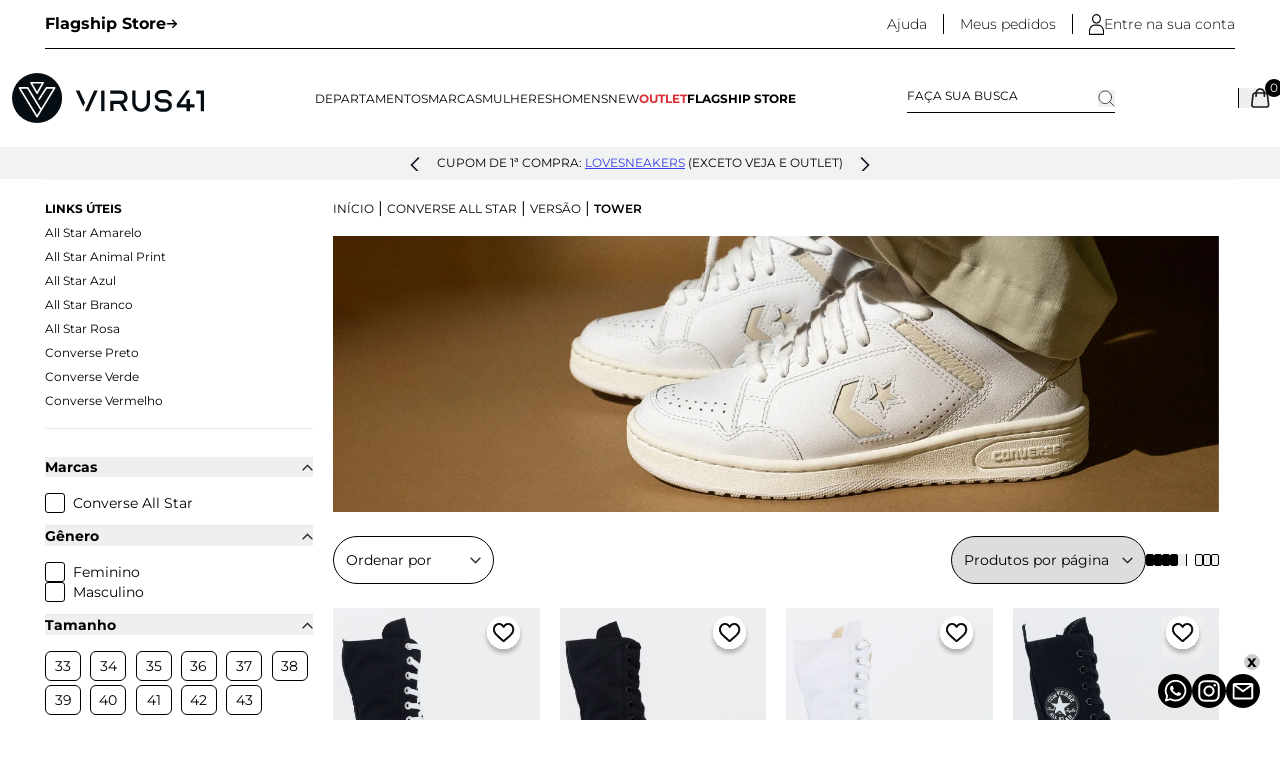

--- FILE ---
content_type: text/html; charset=utf-8
request_url: https://www.lojavirus.com.br/converse-all-star-versao-tower
body_size: 62258
content:
<!DOCTYPE html><html lang=pt-BR><head><title>Tênis All Star Converse Tower Cano Alto Loja Virus 41</title><link rel=icon type=image/png href="https://lojavirus.fbitsstatic.net/sf/img/favicon.ico?theme=maincopy&v=202601231556
                " /><script>(function(){var n=document.createElement("script"),t;n.type="text/javascript";n.async=!0;n.id="_yvsrc";n.src="//service.yourviews.com.br/script/e6f87f8d-1cd5-4656-9b01-72604ff03ba9/yvapi.js";t=document.getElementsByTagName("script")[0];t.parentNode.insertBefore(n,t)})()</script><script>let gtagSetup;gtagSetup=n=>{const t=document.createElement("script");t.type="text/javascript";t.onload=()=>{dpush("js",new Date),n?dpush("config","UA-516498-1",{user_id:n}):dpush("config","UA-516498-1")};t.src="https://www.googletagmanager.com/gtag/js?id=UA-516498-1";t.defer=!0;document.getElementsByTagName("body")[0].appendChild(t)}</script><script>let gtmSetup;gtmSetup=()=>{(function(n,t,i,r,u){n[r]=n[r]||[];n[r].push({"gtm.start":(new Date).getTime(),event:"gtm.js"});var e=t.getElementsByTagName(i)[0],f=t.createElement(i),o=r!="dataLayer"?"&l="+r:"";f.async=!0;f.src="https://www.googletagmanager.com/gtm.js?id="+u+o;e.parentNode.insertBefore(f,e)})(window,document,"script","dataLayer","GTM-5XLJQD");const t=document.createElement("noscript"),n=document.createElement("iframe");n.src="https://www.googletagmanager.com/ns.html?id=GTM-5XLJQD";n.height="0";n.width="0";n.style.display="none";n.style.visibility="hidden";t.appendChild(n);const i=document.getElementsByTagName("body")[0];i.insertBefore(t,i.firstChild)}</script><script>function dataLayerSetup(n){if(window.dataLayerConfigured)return!1;window.dataLayerConfigured=!0;!gtmSetup||gtmSetup(n);!gtagSetup||gtagSetup(n);window.dispatchEvent(new CustomEvent("dataLayerConfigured"))}</script><script type=application/ld+json>{"@context":"https://schema.org","@type":"ItemList","url":"https://www.lojavirus.com.br/converse-all-star-versao-tower","numberOfItems":4,"itemListElement":[{"@type":"Product","image":"https://lojavirus.fbitsstatic.net/img/p/tenis-converse-chuck-taylor-all-star-x-hi-tower-essential-preto-branco-ct30820002-76177/322296.jpg?w=800&h=800&v=202501311359","url":"https://www.lojavirus.com.br/tenis-converse-chuck-taylor-all-star-x-hi-tower-essential-preto-branco-ct30820002-76177","name":"Tênis Converse Chuck Taylor All Star X-Hi Tower Essential Preto Branco CT30820002","offers":{"@type":"Offer","price":"449.9","priceCurrency":"BRL"}},{"@type":"Product","image":"https://lojavirus.fbitsstatic.net/img/p/tenis-converse-chuck-taylor-all-star-monochrome-x-hi-tower-essential-preto-preto-ct30830001-76178/322308.jpg?w=800&h=800&v=202501311400","url":"https://www.lojavirus.com.br/tenis-converse-chuck-taylor-all-star-monochrome-x-hi-tower-essential-preto-preto-ct30830001-76178","name":"Tênis Converse Chuck Taylor All Star Monochrome X-Hi Tower Essential Preto Preto CT30830001","offers":{"@type":"Offer","price":"449.9","priceCurrency":"BRL"}},{"@type":"Product","image":"https://lojavirus.fbitsstatic.net/img/p/tenis-converse-chuck-taylor-all-star-x-hi-tower-essential-branco-branco-preto-ct30820001-76176/322284.jpg?w=800&h=800&v=202501311359","url":"https://www.lojavirus.com.br/tenis-converse-chuck-taylor-all-star-x-hi-tower-essential-branco-branco-preto-ct30820001-76176","name":"Tênis Converse Chuck Taylor All Star X-Hi Tower Essential Branco Branco Preto CT30820001","offers":{"@type":"Offer","price":"224.95","priceCurrency":"BRL"}},{"@type":"Product","image":"https://lojavirus.fbitsstatic.net/img/p/tenis-converse-chuck-70-plus-x-hi-black-white-a10361c-76189/322358.jpg?w=800&h=800&v=202502041744","url":"https://www.lojavirus.com.br/tenis-converse-chuck-70-plus-x-hi-black-white-a10361c-76189","name":"Tênis Converse Chuck 70 Plus X-Hi Black White A10361C","offers":{"@type":"Offer","price":"449.95","priceCurrency":"BRL"}}]}</script><link href="https://lojavirus.fbitsstatic.net/sf/bundle/?type=css&paths=output,swiper&theme=maincopy&v=202601231556" rel=stylesheet /><meta name=description content="Tênis All Star Converse Tower Cano Alto Loja Virus 41" http-equiv="" /><meta name=viewport content="width=device-width, initial-scale=1" /><link rel=canonical href=https://www.lojavirus.com.br/converse-all-star-versao-tower /></head><input type=hidden id=def_page_size name=def_page_size value=48 /><body><header class="sticky top-0 bg-white z-10 w-full"><div class=header__bar--top><div class=container-custom><div class="border-b border-solid border-black py-3 flex items-center justify-between"><a href=/flagship target=_blank rel=noopener class="text-sm lg:text-base flex items-center font-bold gap-3">Flagship Store <svg width=11 height=10 viewBox="0 0 11 10" fill=none xmlns=http://www.w3.org/2000/svg><path d="M10.2549 4.83999L1.50488 4.83999" stroke=black stroke-width=1.5 stroke-linecap=round stroke-linejoin=round /><path d="M6.72559 1.32576L10.2548 4.83976L6.72559 8.35434" stroke=black stroke-width=1.5 stroke-linecap=round stroke-linejoin=round /></svg></a><div class="hidden lg:flex items-center"><a href=https://atendimento.lojavirus.com.br/ class="text-sm font-light border-r border-solid border-black mr-4 pr-4" target=_blank rel=noopener>Ajuda</a> <a href=https://checkout.lojavirus.com.br/MinhaConta/Pedido/ class="text-sm font-light border-r border-solid border-black mr-4 pr-4">Meus pedidos</a><div><div class="login-icon hidden xl:flex items-center gap-2 group relative"> <svg width=15 height=21 viewBox="0 0 15 21" fill=none xmlns=http://www.w3.org/2000/svg><g clip-path=url(#clip0_2012_2)><path d="M14.4203 21.039H0.507246C0.210145 21.039 -0.036232 20.7736 -0.036232 20.4535V17.0342C-0.036232 13.4509 2.66667 10.539 5.99275 10.539H8.92754C12.2536 10.539 14.9565 13.4509 14.9565 17.0342V20.4535C14.9638 20.7736 14.7174 21.039 14.4203 21.039ZM1.05072 19.868H13.8768V17.0342C13.8768 14.0989 11.6594 11.71 8.93478 11.71H5.99275C3.26812 11.71 1.05072 14.0989 1.05072 17.0342V19.868Z" fill=black /><path d="M7.46377 9.64126C5.00725 9.64126 3.00725 7.48662 3.00725 4.84015C3.00725 2.19368 5.00725 0.039032 7.46377 0.039032C9.92029 0.039032 11.9203 2.19368 11.9203 4.84015C11.9203 7.48662 9.92029 9.64126 7.46377 9.64126ZM7.46377 1.21004C5.6087 1.21004 4.0942 2.84163 4.0942 4.84015C4.0942 6.83866 5.6087 8.47026 7.46377 8.47026C9.31884 8.47026 10.8333 6.83866 10.8333 4.84015C10.8333 2.84163 9.31884 1.21004 7.46377 1.21004Z" fill=black /></g><defs><clipPath id=clip0_2012_2><rect width=15 height=21 fill=white /></clipPath></defs></svg> <span class="text-sm font-light cursor-pointer" id=user-login-start>Entre na sua conta</span><div class="hidden group-hover:block absolute bg-white top-0 z-[2] -left-[156px] w-[294px] p-2 rounded-md shadow-header"><div class="flex items-center gap-2"> <svg width=15 height=21 viewBox="0 0 15 21" fill=none xmlns=http://www.w3.org/2000/svg><g clip-path=url(#clip0_2012_2)><path d="M14.4203 21.039H0.507246C0.210145 21.039 -0.036232 20.7736 -0.036232 20.4535V17.0342C-0.036232 13.4509 2.66667 10.539 5.99275 10.539H8.92754C12.2536 10.539 14.9565 13.4509 14.9565 17.0342V20.4535C14.9638 20.7736 14.7174 21.039 14.4203 21.039ZM1.05072 19.868H13.8768V17.0342C13.8768 14.0989 11.6594 11.71 8.93478 11.71H5.99275C3.26812 11.71 1.05072 14.0989 1.05072 17.0342V19.868Z" fill=black /><path d="M7.46377 9.64126C5.00725 9.64126 3.00725 7.48662 3.00725 4.84015C3.00725 2.19368 5.00725 0.039032 7.46377 0.039032C9.92029 0.039032 11.9203 2.19368 11.9203 4.84015C11.9203 7.48662 9.92029 9.64126 7.46377 9.64126ZM7.46377 1.21004C5.6087 1.21004 4.0942 2.84163 4.0942 4.84015C4.0942 6.83866 5.6087 8.47026 7.46377 8.47026C9.31884 8.47026 10.8333 6.83866 10.8333 4.84015C10.8333 2.84163 9.31884 1.21004 7.46377 1.21004Z" fill=black /></g><defs><clipPath id=clip0_2012_2><rect width=15 height=21 fill=white /></clipPath></defs></svg><div><div class="text-sm font-light uppercase">Olá, <strong class=font-bold id=user-name-desktop>Visitante!</strong> <a class="text-sm uppercase cursor-pointer hover:underline ml-2 hidden show-logged" href=https://checkout.lojavirus.com.br/Login/Sair>Sair</a></div><a class="block text-sm text-black font-light hover:underline hidden-logged" href=https://checkout.lojavirus.com.br/Login/Authenticate>Entrar com e-mail e senha</a></div></div><div class="pl-[27px] mt-3 hidden-logged"><span class="text-sm uppercase cursor-pointer font-bold">Não tem uma conta?</span> <a class="block text-sm text-black font-light hover:underline" href="https://checkout.lojavirus.com.br/login/cadastro?returnUrl=">Cadastre-se aqui</a></div><div class="pl-[27px] mt-3 hidden show-logged"><a class="text-sm uppercase cursor-pointer font-bold hover:underline" href=https://checkout.lojavirus.com.br/MinhaConta>Minha conta</a></div><div class="pl-[27px] mt-3"><a class="text-sm uppercase cursor-pointer font-bold hover:underline" href=https://checkout.lojavirus.com.br/MinhaConta/Pedido/>Meus pedidos</a></div><div class="pl-[27px] mt-3"><a class="text-sm uppercase cursor-pointer font-bold hover:underline" href=/lista-de-desejos>Lista de desejos</a></div><div class="pl-[27px] mt-3"><a class="text-sm uppercase cursor-pointer font-bold hover:underline" href=https://atendimento.lojavirus.com.br/ target=_blank rel=noopener>Fale conosco</a></div></div></div></div></div></div></div></div><div class="container-custom pr-5 lg:pr-[10px] pl-[10px] lg:pl-3 2xl:pr-[45px] 2xl:pl-[45px]"><div class="flex gap-3 justify-between items-center py-6"><button aria-label="Abrir menu" class=xl:hidden onclick=showMenu()><svg width=21 height=20 viewBox="0 0 21 20" fill=none xmlns=http://www.w3.org/2000/svg><line y1=1 x2=21 y2=1 stroke=black stroke-width=2 /><line y1=10 x2=21 y2=10 stroke=black stroke-width=2 /><line y1=19 x2=21 y2=19 stroke=black stroke-width=2 /></svg></button> <a href=/ aria-label="Logo da Loja Virus"><svg class="w-40 xl:w-48" id=Camada_1 data-name="Camada 1" xmlns=http://www.w3.org/2000/svg viewBox="0 0 1366 357"><defs><style>.cls-1{fill:#060d12}</style></defs><polygon class=cls-1 points="63.38 112.27 178.31 300.41 200.71 263.75 108.28 112.27 63.38 112.27" /><path class=cls-1 d=M178.31.19A178.31,178.31,0,1,0,356.62,178.5,178.31,178.31,0,0,0,178.31.19ZM130.16,66.44a5.83,5.83,0,0,1,5.05-2.92h86.2a5.84,5.84,0,0,1,5.05,8.76l-43.1,74.65a5.84,5.84,0,0,1-10.1,0l-43.1-74.65A5.81,5.81,0,0,1,130.16,66.44Zm53.13,248.21a5.84,5.84,0,0,1-10,0L48,109.48a5.84,5.84,0,0,1,5-8.88h58.58a5.85,5.85,0,0,1,5,2.79l91,149.16,85.69-140.28h-45l-50.46,77.2a5.84,5.84,0,0,1-9.77-6.39l52.19-79.84A5.83,5.83,0,0,1,245,100.6h58.6a5.84,5.84,0,0,1,5,8.88Z /><polygon class=cls-1 points="211.3 75.19 145.32 75.19 178.31 132.34 211.3 75.19" /><path class=cls-1 d=M918.67,277.05c-34.73,0-63-29-63-64.62V125.49H879v86.94c0,22.76,17.79,41.28,39.65,41.28s39.65-18.52,39.65-41.28V125.49h23.35v86.94C981.67,248.06,953.41,277.05,918.67,277.05Z /><rect class=cls-1 x=634.6 y=125.49 width=23.34 height=147.01 /><path class=cls-1 d=M823.79,272.17l-32.65-53.76a48.13,48.13,0,0,0-17.6-92.94H698.48v23.35h75.06a24.81,24.81,0,1,1,0,49.62H698.48v11.68h0v62.05h23.34V221.79h44.09l30.61,50.38Z /><polygon class=cls-1 points="519.56 211.94 479.54 125.49 453.81 125.49 506.9 240.14 519.56 211.94" /><polygon class=cls-1 points="584.01 125.49 532.57 240.02 532.55 239.99 519.89 268.19 522.14 273.06 543.38 272.93 609.6 125.49 584.01 125.49" /><path class=cls-1 d=M1087.71,277.05h-22.23c-27.57,0-50-20.16-50-44.94h23.34c0,11.91,12,21.6,26.66,21.6h22.23c14.7,0,26.66-9.69,26.66-21.6s-12-21.61-26.66-21.61h-22.23c-27.57,0-50-20.16-50-44.95s22.43-45,50-45h22.23c27.58,0,50,20.16,50,45h-23.35c0-11.92-12-21.6-26.66-21.6h-22.23c-14.7,0-26.66,9.68-26.66,21.6s12,21.61,26.66,21.61h22.23c27.58,0,50,20.16,50,45S1115.29,277.05,1087.71,277.05Z /><polygon class=cls-1 points="1310.44 125.49 1310.44 148.83 1342.66 148.83 1342.66 272.5 1366 272.5 1366 148.83 1366 125.49 1310.44 125.49" /><polygon class=cls-1 points="1265.75 222.26 1265.75 185.57 1242.4 185.57 1242.4 222.26 1196.9 222.26 1265.75 125.49 1240.16 125.49 1171.68 222.26 1171.68 222.26 1171.68 222.26 1171.68 245.61 1242.4 245.61 1242.4 272.5 1265.75 272.5 1265.75 245.61 1297.67 245.61 1297.67 222.26 1265.75 222.26" /></svg></a><div class="hidden xl:block"><nav id=navbar><ul class="flex gap-5 items-baseline"><li class="has-child text-black text-xs group cursor-pointer wideImg menuDepartamentos menu-child"><a href=https://www.lojavirus.com.br/lancamentos class="wideImg menuDepartamentos menu-child uppercase group-hover:font-bold">Departamentos</a><ul class="hidden group-hover:flex flex-wrap absolute bg-white w-[90%] max-w-[1600px] mx-auto left-0 right-0 shadow-custom rounded-xl z-2 z-[2] p-8"><li class="w-[170px] mr-5 pb-3"> <span class="font-bold mb-3 block uppercase pb-1 border-b border-solid border-gray-200">Número</span><ul class="flex flex-col gap-1"><li class="w-[170px] mr-5 pb-3 menubuscanumero tamanho"> <a href=https://www.lojavirus.com.br/# class="font-bold mb-3 block uppercase menubuscanumero tamanho hidden">Tamanho</a><ul class="menubuscanumero tamanho"><li class="b menu-tamanho"> <a href="https://www.lojavirus.com.br/tenis?filtro=Tamanho__33" class="menu-tamanho hover:font-bold hover:underline">33</a></li><li class="b menu-tamanho"><a href="https://www.lojavirus.com.br/tenis?filtro=Tamanho__34" class="menu-tamanho hover:font-bold hover:underline">34</a></li><li class="b menu-tamanho"><a href="https://www.lojavirus.com.br/tenis?filtro=Tamanho__35" class="menu-tamanho hover:font-bold hover:underline">35</a></li><li class="b menu-tamanho"><a href="https://www.lojavirus.com.br/tenis?filtro=Tamanho__36" class="menu-tamanho hover:font-bold hover:underline">36</a></li><li class="b menu-tamanho"><a href="https://www.lojavirus.com.br/tenis?filtro=Tamanho__37" class="menu-tamanho hover:font-bold hover:underline">37</a></li><li class="b menu-tamanho"><a href="https://www.lojavirus.com.br/tenis?filtro=Tamanho__38" class="menu-tamanho hover:font-bold hover:underline">38</a></li><li class="b menu-tamanho"><a href="https://www.lojavirus.com.br/tenis?filtro=Tamanho__39" class="menu-tamanho hover:font-bold hover:underline">39</a></li><li class="b menu-tamanho"><a href="https://www.lojavirus.com.br/tenis?filtro=Tamanho__40" class="menu-tamanho hover:font-bold hover:underline">40</a></li><li class="b menu-tamanho"><a href="https://www.lojavirus.com.br/tenis?filtro=Tamanho__41" class="menu-tamanho hover:font-bold hover:underline">41</a></li><li class="b menu-tamanho"><a href="https://www.lojavirus.com.br/tenis?filtro=Tamanho__42" class="menu-tamanho hover:font-bold hover:underline">42</a></li><li class="b menu-tamanho"><a href="https://www.lojavirus.com.br/tenis?filtro=Tamanho__43" class="menu-tamanho hover:font-bold hover:underline">43</a></li><li class="b menu-tamanho"><a href="https://www.lojavirus.com.br/tenis?filtro=Tamanho__44" class="menu-tamanho hover:font-bold hover:underline">44</a></li><li class="b menu-tamanho"><a href=https://www.lojavirus.com.br/tenis-tamanhos-grandes class="menu-tamanho hover:font-bold hover:underline">45+</a></li><li class="b menu-tamanho"><a href="https://www.lojavirus.com.br/lancamentos?filtro=Tamanho__U" class="menu-tamanho hover:font-bold hover:underline">U</a></li></ul></li><li class=b><a href=https://www.lojavirus.com.br/converse-baby class="hover:font-bold hover:underline">Baby</a></li><li class=b><a href=https://www.lojavirus.com.br/tenis-infantil class="hover:font-bold hover:underline">Infantil</a></li><li class=b><a href=https://www.lojavirus.com.br/tenis-tamanhos-grandes class="hover:font-bold hover:underline">Tamanhos Grandes</a></li></ul></li><li class="w-[170px] mr-5 pb-3"><span class="font-bold mb-3 block uppercase pb-1 border-b border-solid border-gray-200">Tipo</span><ul class="flex flex-col gap-1"><li class=b> <a href=https://www.lojavirus.com.br/tenis class="hover:font-bold hover:underline">Tênis</a></li><li class=b><a href=https://www.lojavirus.com.br/acessorios class="hover:font-bold hover:underline">Acessórios</a></li><li class=b><a href=https://www.lojavirus.com.br/bolsas class="hover:font-bold hover:underline">Bolsas</a></li><li class=b><a href=https://www.lojavirus.com.br/bones class="hover:font-bold hover:underline">Bonés</a></li><li class=b><a href=https://www.lojavirus.com.br/cadarcos class="hover:font-bold hover:underline">Cadarços</a></li><li class=b><a href=https://www.lojavirus.com.br/camisetas class="hover:font-bold hover:underline">Camisetas</a></li><li class=b><a href=https://www.lojavirus.com.br/meias class="hover:font-bold hover:underline">Meias</a></li><li class=b><a href=https://www.lojavirus.com.br/mochilas class="hover:font-bold hover:underline">Mochilas</a></li><li class=b><a href=https://www.lojavirus.com.br/roupas class="hover:font-bold hover:underline">Roupas</a></li></ul></li><li class="w-[170px] mr-5 pb-3"><span class="font-bold mb-3 block uppercase pb-1 border-b border-solid border-gray-200">Marcas</span><ul class="flex flex-col gap-1"><li class=b> <a href=/adidas class="hover:font-bold hover:underline">adidas</a></li><li class=b><a href=/cariuma class="hover:font-bold hover:underline">Cariuma</a></li><li class=b><a href=/asics class="hover:font-bold hover:underline">Asics</a></li><li class=b><a href=https://www.lojavirus.com.br/converse-all-star class="hover:font-bold hover:underline">Converse All Star</a></li><li class=b><a href=/new-balance class="hover:font-bold hover:underline">New Balance</a></li><li class=b><a href=/mizuno class="hover:font-bold hover:underline">Mizuno</a></li><li class=b><a href=/crocs class="hover:font-bold hover:underline">Crocs</a></li><li class=b><a href=https://www.lojavirus.com.br/on class="hover:font-bold hover:underline">On</a></li><li class=b><a href=https://www.lojavirus.com.br/stance class="hover:font-bold hover:underline">Stance</a></li><li class=b><a href=/puma class="hover:font-bold hover:underline">Puma</a></li><li class=b><a href=https://www.lojavirus.com.br/vans class="hover:font-bold hover:underline">Vans</a></li><li class=b><a href=https://www.lojavirus.com.br/veja class="hover:font-bold hover:underline">Veja</a></li><li class=b><a href=/fila class="hover:font-bold hover:underline">Fila</a></li></ul></li><li class="w-[170px] mr-5 pb-3"><span class="font-bold mb-3 block uppercase pb-1 border-b border-solid border-gray-200">Material</span><ul class="flex flex-col gap-1"><li class=b> <a href=https://www.lojavirus.com.br/tenis-de-couro class="hover:font-bold hover:underline">Couro</a></li><li class=b><a href=https://www.lojavirus.com.br/tenis-de-lona class="hover:font-bold hover:underline">Lona</a></li><li class=b><a href=https://www.lojavirus.com.br/tenis-de-tecido class="hover:font-bold hover:underline">Tecido</a></li><li class=b><a href=https://www.lojavirus.com.br/material-sintetico class="hover:font-bold hover:underline">Sintético</a></li></ul></li><li class="w-[170px] mr-5 pb-3"><span class="font-bold mb-3 block uppercase pb-1 border-b border-solid border-gray-200">Aparência</span><ul class="flex flex-col gap-1"><li class=b> <a href=https://www.lojavirus.com.br/tenis-bordado class="hover:font-bold hover:underline">Bordado</a></li><li class=b><a href=https://www.lojavirus.com.br/tenis-estampado class="hover:font-bold hover:underline">Estampado</a></li><li class=b><a href=https://www.lojavirus.com.br/tenis-liso class="hover:font-bold hover:underline">Liso</a></li><li class=b><a href=https://www.lojavirus.com.br/tenis-plataforma class="hover:font-bold hover:underline">Plataforma</a></li><li class=b><a href=https://www.lojavirus.com.br/tenis-sem-cadarco class="hover:font-bold hover:underline">Sem Cadarço</a></li><li class=b><a href=https://www.lojavirus.com.br/animal-print class="hover:font-bold hover:underline">Animal Print</a></li></ul></li><li class="w-[170px] mr-5 pb-3"><span class="font-bold mb-3 block uppercase pb-1 border-b border-solid border-gray-200">Versão</span><ul class="flex flex-col gap-1"><li class=b> <a href=https://www.lojavirus.com.br/tenis-cano-alto class="hover:font-bold hover:underline">Cano Alto</a></li><li class=b><a href=https://www.lojavirus.com.br/tenis-cano-baixo class="hover:font-bold hover:underline">Cano Baixo</a></li><li class=b><a href=https://www.lojavirus.com.br/tenis-plataforma class="hover:font-bold hover:underline">Plataforma</a></li><li class=b><a href=https://www.lojavirus.com.br/botas class="hover:font-bold hover:underline">Botas</a></li></ul></li><li class="w-[170px] mr-5 pb-3"><span class="font-bold mb-3 block uppercase pb-1 border-b border-solid border-gray-200">Destaque</span><ul class="flex flex-col gap-1"><li class=b> <a href=https://www.lojavirus.com.br/tenis-vans-preto class="hover:font-bold hover:underline">Tênis Vans Preto</a></li><li class=b><a href=/converse-all-star-cor-branco class="hover:font-bold hover:underline">All Star Branco</a></li><li class=b><a href=/converse-all-star-linha-chuck-70 class="hover:font-bold hover:underline">Chuck 70</a></li><li class=b><a href=https://www.lojavirus.com.br/tenis-marrom class="hover:font-bold hover:underline">Tênis Marrom</a></li><li class=b><a href=https://www.lojavirus.com.br/tenis-plataforma class="hover:font-bold hover:underline">Tênis Plataforma</a></li><li class=b><a href=https://www.lojavirus.com.br/tenis-mais-procurados class="hover:font-bold hover:underline">Tênis Mais Procurados</a></li><li class=b><a href=https://www.lojavirus.com.br/tenis-retro-runner class="hover:font-bold hover:underline">Tênis Retro Runner</a></li><li class=b><a href=https://www.lojavirus.com.br/flagship-exclusivos class="hover:font-bold hover:underline">Tênis Exclusivos</a></li></ul></li><li class="w-[170px] mr-5 pb-3"><span class="font-bold mb-3 block uppercase pb-1 border-b border-solid border-gray-200">Especial</span><ul class="flex flex-col gap-1"><li class=b> <a href=https://www.lojavirus.com.br/mais-vendidos class="hover:font-bold hover:underline">Mais Vendidos</a></li><li class=b><a href=https://www.lojavirus.com.br/tenis-estilo-chuteira class="hover:font-bold hover:underline">Estilo Chuteira</a></li><li class=b><a href=https://www.lojavirus.com.br/tenis-masculino class="hover:font-bold hover:underline">Tênis Masculino</a></li><li class=b><a href=https://www.lojavirus.com.br/tenis class="hover:font-bold hover:underline">Todos os Tênis</a></li><li class=b><a href=https://www.lojavirus.com.br/tenis-classicos-da-vans class="hover:font-bold hover:underline">Vans Classics</a></li><li class=b><a href=https://www.lojavirus.com.br/mochilas class="hover:font-bold hover:underline">Mochilas</a></li><li class=b><a href=/adidas-linha-samba class="hover:font-bold hover:underline">adidas Samba</a></li></ul></li><li class="w-[170px] mr-5 pb-3 cor"><span class="font-bold mb-3 block uppercase pb-1 border-b border-solid border-gray-200 cor">Cor</span><ul class="cor flex flex-col gap-1"><li class="b menu-cor menu-azul"> <a href=https://www.lojavirus.com.br/tenis-azul class="menu-cor menu-azul hover:font-bold hover:underline">Azul</a></li><li class="b menu-cor menu-branco"><a href=https://www.lojavirus.com.br/tenis-branco class="menu-cor menu-branco hover:font-bold hover:underline">Branco</a></li><li class="b menu-cor menu-cinza"><a href=https://www.lojavirus.com.br/tenis-cinza class="menu-cor menu-cinza hover:font-bold hover:underline">Cinza</a></li><li class="b menu-cor menu-preto"><a href=https://www.lojavirus.com.br/tenis-preto class="menu-cor menu-preto hover:font-bold hover:underline">Preto</a></li><li class="b menu-cor menu-rosa"><a href=https://www.lojavirus.com.br/tenis-rosa class="menu-cor menu-rosa hover:font-bold hover:underline">Rosa</a></li><li class="b menu-cor menu-vermelho"><a href=https://www.lojavirus.com.br/tenis-vermelho class="menu-cor menu-vermelho hover:font-bold hover:underline">Vermelho</a></li><li class="b menu-cor menu-marrom"><a href=https://www.lojavirus.com.br/tenis-marrom class="menu-cor menu-marrom hover:font-bold hover:underline">Marrom</a></li></ul></li></ul></li><li class="has-child text-black text-xs group cursor-pointer wideImg prioridade1 marcas menu-child"><a class="wideImg prioridade1 marcas menu-child uppercase group-hover:font-bold">Marcas</a><ul class="hidden group-hover:flex flex-wrap absolute bg-white w-[90%] max-w-[1600px] mx-auto left-0 right-0 shadow-custom rounded-xl z-2 z-[2] py-8 px-4"><li class="w-[170px] mr-5 pb-3 opcoes-m wconverse"> <a href=/converse-all-star class="font-bold mb-3 block uppercase opcoes-m wconverse">Converse All Star</a><ul class="opcoes-m wconverse flex flex-col gap-1"><li class="w-[170px] mr-5 pb-3 menubuscanumero tamanho"> <span class="font-bold mb-3 block uppercase pb-1 border-b border-solid border-gray-200 menubuscanumero tamanho">Tamanho</span><ul class="menubuscanumero tamanho"><li class="b menu-tamanho"> <a href=https://www.lojavirus.com.br/converse-all-star-genero-infantil class="menu-tamanho hover:font-bold hover:underline">Kids</a></li><li class="b menu-tamanho"><a href="https://www.lojavirus.com.br/converse-all-star?filtro=Tamanho__33" class="menu-tamanho hover:font-bold hover:underline">33</a></li><li class="b menu-tamanho"><a href="https://www.lojavirus.com.br/converse-all-star?filtro=Tamanho__34" class="menu-tamanho hover:font-bold hover:underline">34</a></li><li class="b menu-tamanho"><a href="https://www.lojavirus.com.br/converse-all-star?filtro=Tamanho__35" class="menu-tamanho hover:font-bold hover:underline">35</a></li><li class="b menu-tamanho"><a href="https://www.lojavirus.com.br/converse-all-star?filtro=Tamanho__36" class="menu-tamanho hover:font-bold hover:underline">36</a></li><li class="b menu-tamanho"><a href="https://www.lojavirus.com.br/converse-all-star?filtro=Tamanho__37" class="menu-tamanho hover:font-bold hover:underline">37</a></li><li class="b menu-tamanho"><a href="https://www.lojavirus.com.br/converse-all-star?filtro=Tamanho__38" class="menu-tamanho hover:font-bold hover:underline">38</a></li><li class="b menu-tamanho"><a href="https://www.lojavirus.com.br/converse-all-star?filtro=Tamanho__39" class="menu-tamanho hover:font-bold hover:underline">39</a></li><li class="b menu-tamanho"><a href="https://www.lojavirus.com.br/converse-all-star?filtro=Tamanho__40" class="menu-tamanho hover:font-bold hover:underline">40</a></li><li class="b menu-tamanho"><a href="https://www.lojavirus.com.br/converse-all-star?filtro=Tamanho__41" class="menu-tamanho hover:font-bold hover:underline">41</a></li><li class="b menu-tamanho"><a href="https://www.lojavirus.com.br/converse-all-star?filtro=Tamanho__42" class="menu-tamanho hover:font-bold hover:underline">42</a></li><li class="b menu-tamanho"><a href="https://www.lojavirus.com.br/converse-all-star?filtro=Tamanho__43" class="menu-tamanho hover:font-bold hover:underline">43</a></li><li class="b menu-tamanho"><a href="https://www.lojavirus.com.br/converse-all-star?filtro=Tamanho__44" class="menu-tamanho hover:font-bold hover:underline">44</a></li><li class="b menu-tamanho"><a href="https://www.lojavirus.com.br/converse-all-star?filtro=Tamanho__45" class="menu-tamanho hover:font-bold hover:underline">45</a></li><li class="b menu-tamanho"><a href="https://www.lojavirus.com.br/converse-all-star?filtro=Tamanho__46" class="menu-tamanho hover:font-bold hover:underline">46</a></li><li class="b menu-tamanho"><a href="https://www.lojavirus.com.br/converse-all-star?filtro=Tamanho__47" class="menu-tamanho hover:font-bold hover:underline">47</a></li><li class="b menu-tamanho"><a href="https://www.lojavirus.com.br/converse-all-star?filtro=Tamanho__48" class="menu-tamanho hover:font-bold hover:underline">48</a></li><li class="b menu-tamanho"><a href="https://www.lojavirus.com.br/converse-all-star?filtro=Tamanho__49" class="menu-tamanho hover:font-bold hover:underline">49</a></li></ul></li><li class="w-[170px] mr-5 pb-3 tipo"><span class="font-bold mb-3 block uppercase pb-1 border-b border-solid border-gray-200 tipo">Tipo</span><ul class="tipo flex flex-col gap-1"><li class=b> <a href=/converse-all-star-tipo-tenis class="hover:font-bold hover:underline">Tênis</a></li><li class=b><a href=/converse-all-star-tipo-acessorios class="hover:font-bold hover:underline">Acessórios</a></li><li class=b><a href=/converse-all-star-tipo-bone class="hover:font-bold hover:underline">Boné</a></li><li class=b><a href=https://www.lojavirus.com.br/cadarcos class="hover:font-bold hover:underline">Cadarços</a></li><li class=b><a href=/converse-all-star-tipo-meia class="hover:font-bold hover:underline">Meia</a></li><li class=b><a href=/converse-all-star-tipo-mochila class="hover:font-bold hover:underline">Mochila</a></li></ul></li><li class="w-[170px] mr-5 pb-3 genero"><span class="font-bold mb-3 block uppercase pb-1 border-b border-solid border-gray-200 genero">Estilo</span><ul class="genero flex flex-col gap-1"><li class=b> <a href=/converse-all-star-genero-feminino class="hover:font-bold hover:underline">Feminino</a></li><li class=b><a href=/converse-all-star-genero-masculino class="hover:font-bold hover:underline">Masculino</a></li><li class=b><a href=https://www.lojavirus.com.br/converse-all-star-genero-infantil class="hover:font-bold hover:underline">Infantil</a></li><li class=b><a href=https://www.lojavirus.com.br/converse-baby class="hover:font-bold hover:underline">Baby</a></li><li class=b><a href=https://www.lojavirus.com.br/converse-all-star-versao-cano-alto class="hover:font-bold hover:underline">Cano Alto</a></li><li class=b><a href=https://www.lojavirus.com.br/converse-all-star-versao-cano-baixo class="hover:font-bold hover:underline">Cano Baixo</a></li><li class=b><a href=https://www.lojavirus.com.br/converse-all-star-versao-plataforma class="hover:font-bold hover:underline">Plataforma</a></li><li class=b><a href=/converse-all-star-versao-mule class="hover:font-bold hover:underline">Mule</a></li></ul></li><li class="w-[170px] mr-5 pb-3 material"><span class="font-bold mb-3 block uppercase pb-1 border-b border-solid border-gray-200 material">Material</span><ul class="material flex flex-col gap-1"><li class=b> <a href=https://www.lojavirus.com.br/converse-all-star-material-lona class="hover:font-bold hover:underline">Lona</a></li><li class=b><a href=https://www.lojavirus.com.br/converse-all-star-material-couro class="hover:font-bold hover:underline">Couro</a></li><li class=b><a href=https://www.lojavirus.com.br/converse-all-star-material-tecido class="hover:font-bold hover:underline">Tecido</a></li><li class=b><a href=/converse-all-star-material-gliter class="hover:font-bold hover:underline">Gliter</a></li><li class=b><a href=/converse-all-star-material-sintetico class="hover:font-bold hover:underline">Sintético</a></li></ul></li><li class="w-[170px] mr-5 pb-3 linha"><span class="font-bold mb-3 block uppercase pb-1 border-b border-solid border-gray-200 linha">Linha</span><ul class="linha flex flex-col gap-1"><li class=b> <a href=/converse-all-star-linha-chuck-70 class="hover:font-bold hover:underline">Chuck 70</a></li><li class=b><a href=/converse-all-star-linha-chuck-70-plus class="hover:font-bold hover:underline">Chuck 70 Plus</a></li><li class=b><a href=/converse-all-star-linha-chuck-classic class="hover:font-bold hover:underline">Chuck Classic</a></li><li class=b><a href=/converse-all-star-linha-chuck-taylor class="hover:font-bold hover:underline">Chuck Taylor</a></li><li class=b><a href=/converse-all-star-linha-classic-trainer class="hover:font-bold hover:underline">Classic Trainer</a></li><li class=b><a href=/converse-all-star-linha-cruise class="hover:font-bold hover:underline">Cruise</a></li><li class=b><a href=/converse-all-star-linha-double-stack class="hover:font-bold hover:underline">Double Stack</a></li><li class=b><a href=/converse-all-star-versao-plataforma class="hover:font-bold hover:underline">Lift Plataforma</a></li><li class=b><a href=/converse-all-star-linha-move class="hover:font-bold hover:underline">Move</a></li><li class=b><a href=/converse-all-star-linha-run-star-hike class="hover:font-bold hover:underline">Run Star Hike</a></li><li class=b><a href=/converse-all-star-linha-run-star-trainer class="hover:font-bold hover:underline">Run Star Trainer</a></li><li class=b><a href=/converse-all-star-linha-wave-motion-trainer class="hover:font-bold hover:underline">Wave Motion Trainer</a></li><li class=b><a href=/converse-all-star-versao-xx-hi class="hover:font-bold hover:underline">XX-Hi</a></li></ul></li><li class="w-[170px] mr-5 pb-3 colecao"><span class="font-bold mb-3 block uppercase pb-1 border-b border-solid border-gray-200 colecao">Coleção</span><ul class="colecao flex flex-col gap-1"><li class=b> <a href=/converse-all-star-linha-chuck-70 class="hover:font-bold hover:underline">Chuck 70</a></li><li class=b><a href=/converse-all-star-cor-animal-print class="hover:font-bold hover:underline">Animal Print</a></li><li class=b><a href=https://www.lojavirus.com.br/converse-all-star-linha-importados class="hover:font-bold hover:underline">Importados</a></li><li class=b><a href=/converse-all-star-colecao-naruto class="hover:font-bold hover:underline">Naruto</a></li><li class=b><a href=https://www.lojavirus.com.br/tenis-mais-vendidos-converse class="hover:font-bold hover:underline">+ Vendidos</a></li><li class=b><a href=/converse-all-star-colecao-disney class="hover:font-bold hover:underline">Disney</a></li><li class=b><a href=/converse-all-star-colecao-disney class="hover:font-bold hover:underline">Stitch</a></li><li class=b><a href=/converse-all-star-colecao-swarovski class="hover:font-bold hover:underline">Swarovski</a></li><li class=b><a href=/converse-all-star-colecao-tom-e-jerry class="hover:font-bold hover:underline">Tom & Jerry</a></li><li class=b><a href=/converse-all-star-colecao-coca-cola class="hover:font-bold hover:underline">Coca-Cola</a></li><li class=b><a href=/converse-all-star-colecao-star-wars class="hover:font-bold hover:underline">Star Wars</a></li></ul></li><li class="w-[170px] mr-5 pb-3 cor"><span class="font-bold mb-3 block uppercase pb-1 border-b border-solid border-gray-200 cor">Cor</span><ul class="cor flex flex-col gap-1"><li class="b menu-cor menu-branco"> <a href=/converse-all-star-cor-branco class="menu-cor menu-branco hover:font-bold hover:underline">Branco</a></li><li class="b menu-cor menu-preto"><a href=https://www.lojavirus.com.br/tenis-converse-all-star-preto class="menu-cor menu-preto hover:font-bold hover:underline">Preto</a></li><li class="b menu-cor menu-azul"><a href=https://www.lojavirus.com.br/tenis-all-star-azul class="menu-cor menu-azul hover:font-bold hover:underline">Azul</a></li><li class="b menu-cor menu-vermelho"><a href=https://www.lojavirus.com.br/tenis-all-star-vermelho class="menu-cor menu-vermelho hover:font-bold hover:underline">Vermelho</a></li><li class="b menu-cor menu-amarelo"><a href=/converse-all-star-cor-amarelo class="menu-cor menu-amarelo hover:font-bold hover:underline">Amarelo</a></li><li class="b menu-cor menu-rosa"><a href=https://www.lojavirus.com.br/converse-all-star-cor-rosa class="menu-cor menu-rosa hover:font-bold hover:underline">Rosa</a></li><li class="b menu-cor menu-verde"><a href=https://www.lojavirus.com.br/converse-all-star-cor-verde class="menu-cor menu-verde hover:font-bold hover:underline">Verde</a></li><li class="b menu-cor menu-animal"><a href=/converse-all-star-cor-animal-print class="menu-cor menu-animal hover:font-bold hover:underline">Animal Print</a></li><li class="b menu-cor menu-bordo"><a href=/converse-all-star-cor-bordo class="menu-cor menu-bordo hover:font-bold hover:underline">Bordo</a></li><li class="b menu-cor menu-bege"><a href=/converse-all-star-cor-bege class="menu-cor menu-bege hover:font-bold hover:underline">Bege</a></li><li class="b menu-cor menu-marrom"><a href=/converse-all-star-cor-marrom class="menu-cor menu-marrom hover:font-bold hover:underline">Marrom</a></li><li class="b menu-cor menu-lilas"><a href=/converse-all-star-cor-lilas class="menu-cor menu-lilas hover:font-bold hover:underline">Lilás</a></li></ul></li></ul></li><li class="w-[170px] mr-5 pb-3 opcoes-m wvans"><a href=/vans class="font-bold mb-3 block uppercase opcoes-m wvans">Vans</a><ul class="opcoes-m wvans flex flex-col gap-1"><li class="w-[170px] mr-5 pb-3 tamanho menubuscanumero"> <span class="font-bold mb-3 block uppercase pb-1 border-b border-solid border-gray-200 tamanho menubuscanumero">Tamanho</span><ul class="tamanho menubuscanumero"><li class="b menu-tamanho"> <a href=https://www.lojavirus.com.br/vans-genero-infantil class="menu-tamanho hover:font-bold hover:underline">Kids</a></li><li class="b menu-tamanho"><a href="https://www.lojavirus.com.br/vans?filtro=Tamanho__33" class="menu-tamanho hover:font-bold hover:underline">33</a></li><li class="b menu-tamanho"><a href="https://www.lojavirus.com.br/vans?filtro=Tamanho__34" class="menu-tamanho hover:font-bold hover:underline">34</a></li><li class="b menu-tamanho"><a href="https://www.lojavirus.com.br/vans?filtro=Tamanho__35" class="menu-tamanho hover:font-bold hover:underline">35</a></li><li class="b menu-tamanho"><a href="https://www.lojavirus.com.br/vans?filtro=Tamanho__36" class="menu-tamanho hover:font-bold hover:underline">36</a></li><li class="b menu-tamanho"><a href="https://www.lojavirus.com.br/vans?filtro=Tamanho__37" class="menu-tamanho hover:font-bold hover:underline">37</a></li><li class="b menu-tamanho"><a href="https://www.lojavirus.com.br/vans?filtro=Tamanho__38" class="menu-tamanho hover:font-bold hover:underline">38</a></li><li class="b menu-tamanho"><a href="https://www.lojavirus.com.br/vans?filtro=Tamanho__39" class="menu-tamanho hover:font-bold hover:underline">39</a></li><li class="b menu-tamanho"><a href="https://www.lojavirus.com.br/vans?filtro=Tamanho__40" class="menu-tamanho hover:font-bold hover:underline">40</a></li><li class="b menu-tamanho"><a href="https://www.lojavirus.com.br/vans?filtro=Tamanho__41" class="menu-tamanho hover:font-bold hover:underline">41</a></li><li class="b menu-tamanho"><a href="https://www.lojavirus.com.br/vans?filtro=Tamanho__42" class="menu-tamanho hover:font-bold hover:underline">42</a></li><li class="b menu-tamanho"><a href="https://www.lojavirus.com.br/vans?filtro=Tamanho__43" class="menu-tamanho hover:font-bold hover:underline">43</a></li><li class="b menu-tamanho"><a href="https://www.lojavirus.com.br/vans?filtro=Tamanho__44" class="menu-tamanho hover:font-bold hover:underline">44</a></li><li class="b menu-tamanho"><a href="https://www.lojavirus.com.br/vans?filtro=Tamanho__45" class="menu-tamanho hover:font-bold hover:underline">45</a></li><li class="b menu-tamanho"><a href="https://www.lojavirus.com.br/vans?filtro=Tamanho__46" class="menu-tamanho hover:font-bold hover:underline">46</a></li></ul></li><li class="w-[170px] mr-5 pb-3 tipo"><span class="font-bold mb-3 block uppercase pb-1 border-b border-solid border-gray-200 tipo">Tipo</span><ul class="tipo flex flex-col gap-1"><li class=b> <a href=https://www.lojavirus.com.br/vans-tipo-tenis class="hover:font-bold hover:underline">Tênis</a></li><li class=b><a href=https://www.lojavirus.com.br/vans-tipo-bone class="hover:font-bold hover:underline">Boné</a></li><li class=b><a href=https://www.lojavirus.com.br/vans-tipo-meia class="hover:font-bold hover:underline">Meias</a></li><li class=b><a href=https://www.lojavirus.com.br/vans-tipo-mochila class="hover:font-bold hover:underline">Mochilas</a></li><li class=b><a href=https://www.lojavirus.com.br/vans-tipo-roupas class="hover:font-bold hover:underline">Roupas</a></li><li class=b><a href=/vans-tipo-acessorios class="hover:font-bold hover:underline">Acessórios</a></li><li class=b><a href=https://www.lojavirus.com.br/cadarcos class="hover:font-bold hover:underline">Cadarços</a></li></ul></li><li class="w-[170px] mr-5 pb-3 genero"><span class="font-bold mb-3 block uppercase pb-1 border-b border-solid border-gray-200 genero">Estilo</span><ul class="genero flex flex-col gap-1"><li class=b> <a href=https://www.lojavirus.com.br/vans-genero-feminino class="hover:font-bold hover:underline">Feminino</a></li><li class=b><a href=https://www.lojavirus.com.br/vans-genero-masculino class="hover:font-bold hover:underline">Masculino</a></li><li class=b><a href=/vans-genero-infantil class="hover:font-bold hover:underline">Infantil</a></li><li class=b><a href=/vans-versao-cano-alto class="hover:font-bold hover:underline">Cano Alto</a></li><li class=b><a href=/vans-versao-cano-baixo class="hover:font-bold hover:underline">Cano Baixo</a></li><li class=b><a href=/vans-versao-plataforma class="hover:font-bold hover:underline">Plataforma</a></li></ul></li><li class="w-[170px] mr-5 pb-3 linha"><span class="font-bold mb-3 block uppercase pb-1 border-b border-solid border-gray-200 linha">Linha</span><ul class="linha flex flex-col gap-1"><li class=b> <a href=/vans-linha-authentic class="hover:font-bold hover:underline">Authentic</a></li><li class=b><a href=/vans-linha-classic-slip-on class="hover:font-bold hover:underline">Classic Slip On</a></li><li class=b><a href=/vans-linha-crosspath class="hover:font-bold hover:underline">Crosspath</a></li><li class=b><a href=/vans-linha-cruze class="hover:font-bold hover:underline">Cruze</a></li><li class=b><a href=/vans-linha-era class="hover:font-bold hover:underline">Era</a></li><li class=b><a href=/vans-linha-hylane class="hover:font-bold hover:underline">Hylane</a></li><li class=b><a href=/vans-linha-knu-skool class="hover:font-bold hover:underline">Knu Skool</a></li><li class=b><a href=/vans-linha-lowland class="hover:font-bold hover:underline">Lowland</a></li><li class=b><a href=/vans-linha-lowpro class="hover:font-bold hover:underline">Lowpro</a></li><li class=b><a href=/vans-linha-old-skool class="hover:font-bold hover:underline">Old Skool</a></li><li class=b><a href=/vans-linha-sk8-hi class="hover:font-bold hover:underline">Sk8-Hi</a></li><li class=b><a href=/vans-linha-sk8-low class="hover:font-bold hover:underline">Sk8-Low</a></li><li class=b><a href=/vans-linha-sk8-mid class="hover:font-bold hover:underline">Sk8-Mid</a></li><li class=b><a href=/vans-linha-sport class="hover:font-bold hover:underline">Sport</a></li><li class=b><a href=/vans-linha-ultrarange class="hover:font-bold hover:underline">UltraRange</a></li><li class=b><a href=/vans-linha-upland class="hover:font-bold hover:underline">Upland</a></li></ul></li><li class="w-[170px] mr-5 pb-3 colecao"><span class="font-bold mb-3 block uppercase pb-1 border-b border-solid border-gray-200 colecao">Coleção</span><ul class="colecao flex flex-col gap-1"><li class=b> <a href=/vans-colecao-checkerboard class="hover:font-bold hover:underline">Checkerboard</a></li><li class=b><a href=/vans-colecao-otw class="hover:font-bold hover:underline">OTW - Premium</a></li><li class=b><a href=/vans-colecao-mte class="hover:font-bold hover:underline">MTE</a></li></ul></li><li class="w-[170px] mr-5 pb-3 cor"><span class="font-bold mb-3 block uppercase pb-1 border-b border-solid border-gray-200 cor">Cor</span><ul class="cor flex flex-col gap-1"><li class="b menu-cor menu-branco"> <a href=https://www.lojavirus.com.br/tenis-vans-branco class="menu-cor menu-branco hover:font-bold hover:underline">Branco</a></li><li class="b menu-cor menu-preto"><a href=https://www.lojavirus.com.br/tenis-vans-preto class="menu-cor menu-preto hover:font-bold hover:underline">Preto</a></li><li class="b menu-cor menu-rosa"><a href=https://www.lojavirus.com.br/tenis-vans-rosa class="menu-cor menu-rosa hover:font-bold hover:underline">Rosa</a></li><li class="b menu-cor menu-vermelho"><a href=https://www.lojavirus.com.br/tenis-vans-vermelho class="menu-cor menu-vermelho hover:font-bold hover:underline">Vermelho</a></li><li class="b menu-cor menu-verde"><a href=https://www.lojavirus.com.br/tenis-vans-verde class="menu-cor menu-verde hover:font-bold hover:underline">Verde</a></li><li class="b menu-cor menu-azul"><a href=https://www.lojavirus.com.br/tenis-vans-azul class="menu-cor menu-azul hover:font-bold hover:underline">Azul</a></li><li class="b menu-cor menu-animal"><a href=/vans-cor-animal-print class="menu-cor menu-animal hover:font-bold hover:underline">Animal Print</a></li><li class="b menu-cor menu-bordo"><a href=https://www.lojavirus.com.br/tenis-vans-bordo class="menu-cor menu-bordo hover:font-bold hover:underline">Bordo</a></li><li class="b menu-cor menu-marrom"><a href=/vans-cor-marrom class="menu-cor menu-marrom hover:font-bold hover:underline">Marrom</a></li><li class="b menu-cor menu-bege"><a href=/vans-cor-bege class="menu-cor menu-bege hover:font-bold hover:underline">Bege</a></li><li class="b menu-cor menu-lilas"><a href=/vans-cor-lilas class="menu-cor menu-lilas hover:font-bold hover:underline">Lilás</a></li></ul></li></ul></li><li class="w-[170px] mr-5 pb-3 opcoes-m wadidas"><a href=/adidas class="font-bold mb-3 block uppercase opcoes-m wadidas">adidas</a><ul class="opcoes-m wadidas flex flex-col gap-1"><li class="w-[170px] mr-5 pb-3 tamanho"> <span class="font-bold mb-3 block uppercase pb-1 border-b border-solid border-gray-200 tamanho">Tamanho</span><ul class=tamanho><li class="b menu-tamanho"> <a href="https://www.lojavirus.com.br/adidas?filtro=Tamanho__33" class="menu-tamanho hover:font-bold hover:underline">33</a></li><li class="b menu-tamanho"><a href="https://www.lojavirus.com.br/adidas?filtro=Tamanho__34" class="menu-tamanho hover:font-bold hover:underline">34</a></li><li class="b menu-tamanho"><a href="https://www.lojavirus.com.br/adidas?filtro=Tamanho__35" class="menu-tamanho hover:font-bold hover:underline">35</a></li><li class="b menu-tamanho"><a href="https://www.lojavirus.com.br/adidas?filtro=Tamanho__36" class="menu-tamanho hover:font-bold hover:underline">36</a></li><li class="b menu-tamanho"><a href="https://www.lojavirus.com.br/adidas?filtro=Tamanho__37" class="menu-tamanho hover:font-bold hover:underline">37</a></li><li class="b menu-tamanho"><a href="https://www.lojavirus.com.br/adidas?filtro=Tamanho__38" class="menu-tamanho hover:font-bold hover:underline">38</a></li><li class="b menu-tamanho"><a href="https://www.lojavirus.com.br/adidas?filtro=Tamanho__39" class="menu-tamanho hover:font-bold hover:underline">39</a></li><li class="b menu-tamanho"><a href="https://www.lojavirus.com.br/adidas?filtro=Tamanho__40" class="menu-tamanho hover:font-bold hover:underline">40</a></li><li class="b menu-tamanho"><a href="https://www.lojavirus.com.br/adidas?filtro=Tamanho__41" class="menu-tamanho hover:font-bold hover:underline">41</a></li><li class="b menu-tamanho"><a href="https://www.lojavirus.com.br/adidas?filtro=Tamanho__42" class="menu-tamanho hover:font-bold hover:underline">42</a></li><li class="b menu-tamanho"><a href="https://www.lojavirus.com.br/adidas?filtro=Tamanho__43" class="menu-tamanho hover:font-bold hover:underline">43</a></li><li class="b menu-tamanho"><a href="https://www.lojavirus.com.br/adidas?filtro=Tamanho__44" class="menu-tamanho hover:font-bold hover:underline">44</a></li></ul></li><li class="w-[170px] mr-5 pb-3 tipo"><span class="font-bold mb-3 block uppercase pb-1 border-b border-solid border-gray-200 tipo">Tipo</span><ul class="tipo flex flex-col gap-1"><li class=b> <a href=/adidas-tipo-tenis class="hover:font-bold hover:underline">Tênis</a></li><li class=b><a href=/adidas-tipo-bolsa class="hover:font-bold hover:underline">Bolsa</a></li><li class=b><a href=/adidas-tipo-camiseta class="hover:font-bold hover:underline">Camiseta</a></li><li class=b><a href=/adidas-tipo-meia class="hover:font-bold hover:underline">Meia</a></li><li class=b><a href=/adidas-tipo-mochila class="hover:font-bold hover:underline">Mochila</a></li></ul></li><li class="w-[170px] mr-5 pb-3 genero"><span class="font-bold mb-3 block uppercase pb-1 border-b border-solid border-gray-200 genero">Estilo</span><ul class="genero flex flex-col gap-1"><li class=b> <a href=/adidas-genero-feminino class="hover:font-bold hover:underline">Feminino</a></li><li class=b><a href=/adidas-genero-masculino class="hover:font-bold hover:underline">Masculino</a></li><li class=b><a href=/adidas-versao-cano-alto class="hover:font-bold hover:underline">Cano Alto</a></li><li class=b><a href=/adidas-versao-cano-baixo class="hover:font-bold hover:underline">Cano Baixo</a></li><li class=b><a href=/adidas-versao-plataforma class="hover:font-bold hover:underline">Plataforma</a></li></ul></li><li class="w-[170px] mr-5 pb-3 material"><span class="font-bold mb-3 block uppercase pb-1 border-b border-solid border-gray-200 material">Material</span><ul class="material flex flex-col gap-1"><li class=b> <a href=/adidas-material-lona class="hover:font-bold hover:underline">Lona</a></li><li class=b><a href=/adidas-material-couro class="hover:font-bold hover:underline">Couro</a></li><li class=b><a href=/adidas-material-tecido class="hover:font-bold hover:underline">Tecido</a></li><li class=b><a href=/adidas-material-sintetico class="hover:font-bold hover:underline">Sintético</a></li></ul></li><li class="w-[170px] mr-5 pb-3 linha"><span class="font-bold mb-3 block uppercase pb-1 border-b border-solid border-gray-200 linha">Linha</span><ul class="linha flex flex-col gap-1"><li class=b> <a href=/adidas-linha-adizero class="hover:font-bold hover:underline">Adizero</a></li><li class=b><a href=/adidas-linha-campus class="hover:font-bold hover:underline">Campus</a></li><li class=b><a href=/adidas-linha-gazelle class="hover:font-bold hover:underline">Gazelle</a></li><li class=b><a href=/adidas-linha-japan class="hover:font-bold hover:underline">Japan</a></li><li class=b><a href=/adidas-linha-megaride class="hover:font-bold hover:underline">Megaride</a></li><li class=b><a href=/adidas-linha-samba class="hover:font-bold hover:underline">Samba</a></li><li class=b><a href=/adidas-linha-sambae class="hover:font-bold hover:underline">Sambae</a></li><li class=b><a href=/adidas-linha-sl-72 class="hover:font-bold hover:underline">SL72</a></li><li class=b><a href=/adidas-linha-spezial class="hover:font-bold hover:underline">Spezial</a></li><li class=b><a href=/adidas-linha-superstar class="hover:font-bold hover:underline">Superstar II</a></li><li class=b><a href=/adidas-linha-taekwondo class="hover:font-bold hover:underline">Taekwondo</a></li><li class=b><a href=/adidas-linha-tokyo class="hover:font-bold hover:underline">Tokyo</a></li></ul></li><li class="w-[170px] mr-5 pb-3 colecao"><span class="font-bold mb-3 block uppercase pb-1 border-b border-solid border-gray-200 colecao">Coleção</span><ul class="colecao flex flex-col gap-1"><li class=b> <a href=/adidas-linha-originals class="hover:font-bold hover:underline">Originals</a></li><li class=b><a href=/adidas-colecao-sporty-e-rich class="hover:font-bold hover:underline">Sporty & Rich</a></li></ul></li><li class="w-[170px] mr-5 pb-3 cor"><span class="font-bold mb-3 block uppercase pb-1 border-b border-solid border-gray-200 cor">Cor</span><ul class="cor flex flex-col gap-1"><li class="b menu-cor menu-branco"> <a href=/adidas-cor-branco class="menu-cor menu-branco hover:font-bold hover:underline">Branco</a></li><li class="b menu-cor menu-preto"><a href=/adidas-cor-preto class="menu-cor menu-preto hover:font-bold hover:underline">Preto</a></li><li class="b menu-cor menu-rosa"><a href=/adidas-cor-rosa class="menu-cor menu-rosa hover:font-bold hover:underline">Rosa</a></li><li class="b menu-cor menu-vermelho"><a href=/adidas-cor-vermelho class="menu-cor menu-vermelho hover:font-bold hover:underline">Vermelho</a></li><li class="b menu-cor menu-cinza"><a href=/adidas-cor-cinza class="menu-cor menu-cinza hover:font-bold hover:underline">Cinza</a></li><li class="b menu-cor menu-azul"><a href=/adidas-cor-azul class="menu-cor menu-azul hover:font-bold hover:underline">Azul</a></li><li class="b menu-cor menu-animal"><a href=/adidas-cor-animal-print class="menu-cor menu-animal hover:font-bold hover:underline">Animal Print</a></li></ul></li></ul></li><li class="w-[170px] mr-5 pb-3 opcoes-m wveja"><a href=/veja class="font-bold mb-3 block uppercase opcoes-m wveja">Veja</a><ul class="opcoes-m wveja flex flex-col gap-1"><li class="w-[170px] mr-5 pb-3 tamanho menubuscanumero"> <span class="font-bold mb-3 block uppercase pb-1 border-b border-solid border-gray-200 tamanho menubuscanumero">Tamanho</span><ul class="tamanho menubuscanumero"><li class="b menu-tamanho"> <a href="https://www.lojavirus.com.br/veja?filtro=Tamanho__34" class="menu-tamanho hover:font-bold hover:underline">34</a></li><li class="b menu-tamanho"><a href="https://www.lojavirus.com.br/veja?filtro=Tamanho__35" class="menu-tamanho hover:font-bold hover:underline">35</a></li><li class="b menu-tamanho"><a href="https://www.lojavirus.com.br/veja?filtro=Tamanho__36" class="menu-tamanho hover:font-bold hover:underline">36</a></li><li class="b menu-tamanho"><a href="https://www.lojavirus.com.br/veja?filtro=Tamanho__37" class="menu-tamanho hover:font-bold hover:underline">37</a></li><li class="b menu-tamanho"><a href="https://www.lojavirus.com.br/veja?filtro=Tamanho__38" class="menu-tamanho hover:font-bold hover:underline">38</a></li><li class="b menu-tamanho"><a href="https://www.lojavirus.com.br/veja?filtro=Tamanho__39" class="menu-tamanho hover:font-bold hover:underline">39</a></li><li class="b menu-tamanho"><a href="https://www.lojavirus.com.br/veja?filtro=Tamanho__40" class="menu-tamanho hover:font-bold hover:underline">40</a></li><li class="b menu-tamanho"><a href="https://www.lojavirus.com.br/veja?filtro=Tamanho__41" class="menu-tamanho hover:font-bold hover:underline">41</a></li><li class="b menu-tamanho"><a href="https://www.lojavirus.com.br/veja?filtro=Tamanho__42" class="menu-tamanho hover:font-bold hover:underline">42</a></li><li class="b menu-tamanho"><a href="https://www.lojavirus.com.br/veja?filtro=Tamanho__43" class="menu-tamanho hover:font-bold hover:underline">43</a></li><li class="b menu-tamanho"><a href="https://www.lojavirus.com.br/veja?filtro=Tamanho__44" class="menu-tamanho hover:font-bold hover:underline">44</a></li></ul></li><li class="w-[170px] mr-5 pb-3 material"><span class="font-bold mb-3 block uppercase pb-1 border-b border-solid border-gray-200 material">Tipo</span><ul class="material flex flex-col gap-1"><li class=b> <a href=/veja-tipo-tenis class="hover:font-bold hover:underline">Tênis</a></li><li class=b><a href=/veja-tipo-sandalia class="hover:font-bold hover:underline">Sandália</a></li></ul></li><li class="w-[170px] mr-5 pb-3 genero"><span class="font-bold mb-3 block uppercase pb-1 border-b border-solid border-gray-200 genero">Estilo</span><ul class="genero flex flex-col gap-1"><li class=b> <a href=/veja-genero-feminino class="hover:font-bold hover:underline">Feminino</a></li><li class=b><a href=/veja-genero-masculino class="hover:font-bold hover:underline">Masculino</a></li><li class=b><a href=/veja-versao-cano-baixo class="hover:font-bold hover:underline">Cano Baixo</a></li><li class=b><a href=/veja-versao-cano-alto class="hover:font-bold hover:underline">Cano Alto</a></li><li class=b><a href=/veja-detalhes-velcro class="hover:font-bold hover:underline">Velcro</a></li></ul></li><li class="w-[170px] mr-5 pb-3 material"><span class="font-bold mb-3 block uppercase pb-1 border-b border-solid border-gray-200 material">Material</span><ul class="material flex flex-col gap-1"><li class=b> <a href=/veja-material-cwl class="hover:font-bold hover:underline">CWL</a></li><li class=b><a href=/veja-material-couro class="hover:font-bold hover:underline">Couro</a></li><li class=b><a href=/veja-material-lona class="hover:font-bold hover:underline">Lona Orgânica</a></li><li class=b><a href=/veja-material-sintetico class="hover:font-bold hover:underline">Sintético</a></li><li class=b><a href=/veja-material-tecido class="hover:font-bold hover:underline">Tecido</a></li></ul></li><li class="w-[170px] mr-5 pb-3 linha"><span class="font-bold mb-3 block uppercase pb-1 border-b border-solid border-gray-200 linha">Linha</span><ul class="linha flex flex-col gap-1"><li class=b> <a href=/veja-linha-campo class="hover:font-bold hover:underline">Campo</a></li><li class=b><a href=/veja-linha-esplar class="hover:font-bold hover:underline">Esplar</a></li><li class=b><a href=/veja-linha-panenka class="hover:font-bold hover:underline">Panenka</a></li><li class=b><a href=/veja-linha-recife class="hover:font-bold hover:underline">Recife</a></li><li class=b><a href=/veja-linha-rio-branco class="hover:font-bold hover:underline">Rio Branco</a></li><li class=b><a href=/veja-linha-sdu class="hover:font-bold hover:underline">SDU</a></li><li class=b><a href=/veja-linha-v-10 class="hover:font-bold hover:underline">V-10</a></li><li class=b><a href=/veja-linha-v-12 class="hover:font-bold hover:underline">V-12</a></li><li class=b><a href=/veja-linha-v-90 class="hover:font-bold hover:underline">V-90</a></li><li class=b><a href=/veja-linha-venturi class="hover:font-bold hover:underline">Venturi</a></li><li class=b><a href=/veja-linha-volley class="hover:font-bold hover:underline">Volley</a></li><li class=b><a href=/veja-linha-wata-ii class="hover:font-bold hover:underline">Wata II</a></li></ul></li><li class="w-[170px] mr-5 pb-3 cor"><span class="font-bold mb-3 block uppercase pb-1 border-b border-solid border-gray-200 cor">Cor</span><ul class="cor flex flex-col gap-1"><li class="b menu-cor menu-branco"> <a href=/veja-cor-branco class="menu-cor menu-branco hover:font-bold hover:underline">Branco</a></li><li class="b menu-cor menu-preto"><a href=/veja-cor-preto class="menu-cor menu-preto hover:font-bold hover:underline">Preto</a></li><li class="b menu-cor menu-bege"><a href=/veja-cor-bege class="menu-cor menu-bege hover:font-bold hover:underline">Bege</a></li><li class="b menu-cor menu-rosa"><a href=/veja-cor-rosa class="menu-cor menu-rosa hover:font-bold hover:underline">Rosa</a></li><li class="b menu-cor menu-azul"><a href=/veja-cor-azul class="menu-cor menu-azul hover:font-bold hover:underline">Azul</a></li><li class="b menu-cor menu-verde"><a href=/veja-cor-verde class="menu-cor menu-verde hover:font-bold hover:underline">Verde</a></li><li class="b menu-cor menu-cinza"><a href=/veja-cor-cinza class="menu-cor menu-cinza hover:font-bold hover:underline">Cinza</a></li><li class="b menu-cor menu-ouro"><a href=/veja-cor-dourado class="menu-cor menu-ouro hover:font-bold hover:underline">Dourado</a></li><li class="b menu-cor menu-marrom"><a href=/veja-cor-marrom class="menu-cor menu-marrom hover:font-bold hover:underline">Marrom</a></li></ul></li></ul></li><li class="w-[170px] mr-5 pb-3 opcoes-m wbalance"><a href=/new-balance class="font-bold mb-3 block uppercase opcoes-m wbalance">New Balance</a><ul class="opcoes-m wbalance flex flex-col gap-1"><li class="w-[170px] mr-5 pb-3 tamanho menubuscanumero"> <span class="font-bold mb-3 block uppercase pb-1 border-b border-solid border-gray-200 tamanho menubuscanumero">Tamanho</span><ul class="tamanho menubuscanumero"><li class="b menu-tamanho"> <a href="https://www.lojavirus.com.br/new-balance?filtro=Tamanho__34" class="menu-tamanho hover:font-bold hover:underline">34</a></li><li class="b menu-tamanho"><a href="https://www.lojavirus.com.br/new-balance?filtro=Tamanho__35" class="menu-tamanho hover:font-bold hover:underline">35</a></li><li class="b menu-tamanho"><a href="https://www.lojavirus.com.br/new-balance?filtro=Tamanho__36" class="menu-tamanho hover:font-bold hover:underline">36</a></li><li class="b menu-tamanho"><a href="https://www.lojavirus.com.br/new-balance?filtro=Tamanho__37" class="menu-tamanho hover:font-bold hover:underline">37</a></li><li class="b menu-tamanho"><a href="https://www.lojavirus.com.br/new-balance?filtro=Tamanho__38" class="menu-tamanho hover:font-bold hover:underline">38</a></li><li class="b menu-tamanho"><a href="https://www.lojavirus.com.br/new-balance?filtro=Tamanho__39" class="menu-tamanho hover:font-bold hover:underline">39</a></li><li class="b menu-tamanho"><a href="https://www.lojavirus.com.br/new-balance?filtro=Tamanho__40" class="menu-tamanho hover:font-bold hover:underline">40</a></li><li class="b menu-tamanho"><a href="https://www.lojavirus.com.br/new-balance?filtro=Tamanho__41" class="menu-tamanho hover:font-bold hover:underline">41</a></li><li class="b menu-tamanho"><a href="https://www.lojavirus.com.br/new-balance?filtro=Tamanho__42" class="menu-tamanho hover:font-bold hover:underline">42</a></li><li class="b menu-tamanho"><a href="https://www.lojavirus.com.br/new-balance?filtro=Tamanho__43" class="menu-tamanho hover:font-bold hover:underline">43</a></li><li class="b menu-tamanho"><a href="https://www.lojavirus.com.br/new-balance?filtro=Tamanho__44" class="menu-tamanho hover:font-bold hover:underline">44</a></li></ul></li><li class="w-[170px] mr-5 pb-3"><span class="font-bold mb-3 block uppercase pb-1 border-b border-solid border-gray-200">Estilo</span><ul class="flex flex-col gap-1"><li class=b> <a href=https://www.lojavirus.com.br/new-balance-genero-feminino class="hover:font-bold hover:underline">Feminino</a></li><li class=b><a href=https://www.lojavirus.com.br/new-balance-genero-masculino class="hover:font-bold hover:underline">Masculino</a></li><li class=b><a href=/new-balance-versao-plataforma class="hover:font-bold hover:underline">Plataforma</a></li></ul></li><li class="w-[170px] mr-5 pb-3"><span class="font-bold mb-3 block uppercase pb-1 border-b border-solid border-gray-200">Linha</span><ul class="flex flex-col gap-1"><li class=b> <a href=/new-balance-linha-1000 class="hover:font-bold hover:underline">1000</a></li><li class=b><a href=/new-balance-linha-1906 class="hover:font-bold hover:underline">1906</a></li><li class=b><a href=/new-balance-linha-2000 class="hover:font-bold hover:underline">2000</a></li><li class=b><a href=/new-balance-linha-2002r class="hover:font-bold hover:underline">2002R</a></li><li class=b><a href=/new-balance-linha-204l class="hover:font-bold hover:underline">204L</a></li><li class=b><a href=/new-balance-linha-471 class="hover:font-bold hover:underline">471</a></li><li class=b><a href=/new-balance-linha-480 class="hover:font-bold hover:underline">480</a></li><li class=b><a href=/new-balance-linha-509 class="hover:font-bold hover:underline">509</a></li><li class=b><a href=/new-balance-linha-530 class="hover:font-bold hover:underline">530</a></li><li class=b><a href=/new-balance-linha-550 class="hover:font-bold hover:underline">550</a></li><li class=b><a href=/new-balance-linha-574 class="hover:font-bold hover:underline">574</a></li><li class=b><a href=/new-balance-linha-725 class="hover:font-bold hover:underline">725</a></li><li class=b><a href=/new-balance-linha-740 class="hover:font-bold hover:underline">740</a></li><li class=b><a href=/new-balance-linha-9060 class="hover:font-bold hover:underline">9060</a></li></ul></li><li class="w-[170px] mr-5 pb-3"><span class="font-bold mb-3 block uppercase pb-1 border-b border-solid border-gray-200">Material</span><ul class="flex flex-col gap-1"><li class=b> <a href=https://www.lojavirus.com.br/new-balance-material-couro class="hover:font-bold hover:underline">Couro</a></li><li class=b><a href=https://www.lojavirus.com.br/new-balance-material-lona class="hover:font-bold hover:underline">Lona</a></li><li class=b><a href=https://www.lojavirus.com.br/new-balance-material-sintetico class="hover:font-bold hover:underline">Sintético</a></li><li class=b><a href=https://www.lojavirus.com.br/new-balance-material-tecido class="hover:font-bold hover:underline">Tecido</a></li></ul></li><li class="w-[170px] mr-5 pb-3 colecao"><span class="font-bold mb-3 block uppercase pb-1 border-b border-solid border-gray-200 colecao">Coleção</span><ul class="colecao flex flex-col gap-1"><li class=b> <a href=https://www.lojavirus.com.br/new-balance-colecao-grey-days class="hover:font-bold hover:underline">Grey Days</a></li><li class=b><a href=/new-balance-colecao-abzorb class="hover:font-bold hover:underline">Abzorb</a></li></ul></li><li class="w-[170px] mr-5 pb-3 cor"><span class="font-bold mb-3 block uppercase pb-1 border-b border-solid border-gray-200 cor">Cor</span><ul class="cor flex flex-col gap-1"><li class="b menu-cor menu-preto"> <a href=/new-balance-cor-preto class="menu-cor menu-preto hover:font-bold hover:underline">Preto</a></li><li class="b menu-cor menu-branco"><a href=/new-balance-cor-branco class="menu-cor menu-branco hover:font-bold hover:underline">Branco</a></li><li class="b menu-cor menu-cinza"><a href=/new-balance-cor-cinza class="menu-cor menu-cinza hover:font-bold hover:underline">Cinza</a></li><li class="b menu-cor menu-bege"><a href=/new-balance-cor-bege class="menu-cor menu-bege hover:font-bold hover:underline">Bege</a></li><li class="b menu-cor menu-marrom"><a href=/new-balance-cor-marrom class="menu-cor menu-marrom hover:font-bold hover:underline">Marrom</a></li></ul></li></ul></li><li class="w-[170px] mr-5 pb-3 opcoes-m wasics"><a href=/asics class="font-bold mb-3 block uppercase opcoes-m wasics">Asics</a><ul class="opcoes-m wasics flex flex-col gap-1"><li class="w-[170px] mr-5 pb-3 tamanho menubuscanumero"> <span class="font-bold mb-3 block uppercase pb-1 border-b border-solid border-gray-200 tamanho menubuscanumero">Tamanho</span><ul class="tamanho menubuscanumero"><li class="b menu-tamanho"> <a href="https://www.lojavirus.com.br/asics?filtro=Tamanho__34" class="menu-tamanho hover:font-bold hover:underline">34</a></li><li class="b menu-tamanho"><a href="https://www.lojavirus.com.br/asics?filtro=Tamanho__35" class="menu-tamanho hover:font-bold hover:underline">35</a></li><li class="b menu-tamanho"><a href="https://www.lojavirus.com.br/asics?filtro=Tamanho__36" class="menu-tamanho hover:font-bold hover:underline">36</a></li><li class="b menu-tamanho"><a href="https://www.lojavirus.com.br/asics?filtro=Tamanho__37" class="menu-tamanho hover:font-bold hover:underline">37</a></li><li class="b menu-tamanho"><a href="https://www.lojavirus.com.br/asics?filtro=Tamanho__38" class="menu-tamanho hover:font-bold hover:underline">38</a></li><li class="b menu-tamanho"><a href="https://www.lojavirus.com.br/asics?filtro=Tamanho__39" class="menu-tamanho hover:font-bold hover:underline">39</a></li><li class="b menu-tamanho"><a href="https://www.lojavirus.com.br/asics?filtro=Tamanho__40" class="menu-tamanho hover:font-bold hover:underline">40</a></li><li class="b menu-tamanho"><a href="https://www.lojavirus.com.br/asics?filtro=Tamanho__41" class="menu-tamanho hover:font-bold hover:underline">41</a></li><li class="b menu-tamanho"><a href="https://www.lojavirus.com.br/asics?filtro=Tamanho__42" class="menu-tamanho hover:font-bold hover:underline">42</a></li><li class="b menu-tamanho"><a href="https://www.lojavirus.com.br/asics?filtro=Tamanho__43" class="menu-tamanho hover:font-bold hover:underline">43</a></li><li class="b menu-tamanho"><a href="https://www.lojavirus.com.br/asics?filtro=Tamanho__44" class="menu-tamanho hover:font-bold hover:underline">44</a></li></ul></li><li class="w-[170px] mr-5 pb-3 genero"><span class="font-bold mb-3 block uppercase pb-1 border-b border-solid border-gray-200 genero">Estilo</span><ul class="genero flex flex-col gap-1"><li class=b> <span class="font-bold mb-3 block uppercase pb-1 border-b border-solid border-gray-200">Feminino</span></li><li class=b><span class="font-bold mb-3 block uppercase pb-1 border-b border-solid border-gray-200">Masculino</span></li><li class=b><a href=/asics-versao-cano-baixo class="hover:font-bold hover:underline">Cano Baixo</a></li><li class=b><a href=/asics-versao-plataforma class="hover:font-bold hover:underline">Plataforma</a></li></ul></li><li class="w-[170px] mr-5 pb-3 linha"><a href=/asics-material class="font-bold mb-3 block uppercase linha">Material</a><ul class="linha flex flex-col gap-1"><li class=b> <a href=/asics-material-couro class="hover:font-bold hover:underline">Couro</a></li><li class=b><a href=/asics-material-lona class="hover:font-bold hover:underline">Lona</a></li><li class=b><a href=/asics-material-sintetico class="hover:font-bold hover:underline">Sintético</a></li><li class=b><a href=/asics-material-tecido class="hover:font-bold hover:underline">Tecido</a></li></ul></li><li class="w-[170px] mr-5 pb-3 linha"><a href=/asics-linha class="font-bold mb-3 block uppercase linha">Linha</a><ul class="linha flex flex-col gap-1"><li class=b> <a href=/asics-linha-gel-1130 class="hover:font-bold hover:underline">Gel 1130</a></li><li class=b><a href=/asics-linha-gel-cumulus class="hover:font-bold hover:underline">Gel Cumulus</a></li><li class=b><a href=/asics-linha-gel-ds-trainer class="hover:font-bold hover:underline">Gel DS Trainer</a></li><li class=b><a href=/asics-linha-gel-kayano class="hover:font-bold hover:underline">Gel Kayano</a></li><li class=b><a href=/asics-linha-gel-nimbus class="hover:font-bold hover:underline">Gel Nimbus</a></li><li class=b><a href=/asics-linha-gel-nunobiki class="hover:font-bold hover:underline">Gel Nunobiki</a></li><li class=b><a href=/asics-linha-gel-nyc class="hover:font-bold hover:underline">Gel NYC</a></li><li class=b><a href=/asics-linha-gt-2160 class="hover:font-bold hover:underline">GT 2160</a></li><li class=b><a href=/asics-linha-japan-s class="hover:font-bold hover:underline">Japan S</a></li><li class=b><a href=/asics-linha-skyhand-og class="hover:font-bold hover:underline">Skyhand OG</a></li></ul></li><li class="w-[170px] mr-5 pb-3 colecao"><span class="font-bold mb-3 block uppercase pb-1 border-b border-solid border-gray-200 colecao">Coleção</span><ul class="colecao flex flex-col gap-1"><li class=b> <a href=/asics-colecao-gel class="hover:font-bold hover:underline">Gel</a></li><li class=b><a href=/asics-colecao-sportstyle class="hover:font-bold hover:underline">Sportstyle</a></li></ul></li><li class="w-[170px] mr-5 pb-3 cor"><a href=/asics-cor class="font-bold mb-3 block uppercase cor">Cor</a><ul class="cor flex flex-col gap-1"><li class="b menu-cor menu-azul"> <a href=/asics-cor-azul class="menu-cor menu-azul hover:font-bold hover:underline">Azul</a></li><li class="b menu-cor menu-bege"><a href=/asics-cor-bege class="menu-cor menu-bege hover:font-bold hover:underline">Bege</a></li><li class="b menu-cor menu-branco"><a href=/asics-cor-branco class="menu-cor menu-branco hover:font-bold hover:underline">Branco</a></li><li class="b menu-cor menu-cinza"><a href=/asics-cor-cinza class="menu-cor menu-cinza hover:font-bold hover:underline">Cinza</a></li><li class="b menu-cor menu-ouro"><a href=/asics-cor-dourado class="menu-cor menu-ouro hover:font-bold hover:underline">Dourado</a></li><li class="b menu-cor menu-marrom"><a href=/asics-cor-marrom class="menu-cor menu-marrom hover:font-bold hover:underline">Marrom</a></li><li class="b menu-cor menu-preto"><a href=/asics-cor-preto class="menu-cor menu-preto hover:font-bold hover:underline">Preto</a></li><li class="b menu-cor menu-rosa"><a href=/asics-cor-rosa class="menu-cor menu-rosa hover:font-bold hover:underline">Rosa</a></li><li class="b menu-cor menu-verde"><a href=/asics-cor-verde class="menu-cor menu-verde hover:font-bold hover:underline">Verde</a></li><li class="b menu-cor menu-vermelho"><a href=/asics-cor-vermelho class="menu-cor menu-vermelho hover:font-bold hover:underline">Vermelho</a></li></ul></li></ul></li><li class="w-[170px] mr-5 pb-3 opcoes-m wcariuma"><a href=/cariuma class="font-bold mb-3 block uppercase opcoes-m wcariuma">Cariuma</a><ul class="opcoes-m wcariuma flex flex-col gap-1"><li class="w-[170px] mr-5 pb-3 tamanho menubuscanumero"> <span class="font-bold mb-3 block uppercase pb-1 border-b border-solid border-gray-200 tamanho menubuscanumero">Tamanho</span><ul class="tamanho menubuscanumero"><li class="b menu-tamanho"> <a href="https://www.lojavirus.com.br/cariuma?filtro=Tamanho__34" class="menu-tamanho hover:font-bold hover:underline">34</a></li><li class="b menu-tamanho"><a href="https://www.lojavirus.com.br/cariuma?filtro=Tamanho__35" class="menu-tamanho hover:font-bold hover:underline">35</a></li><li class="b menu-tamanho"><a href="https://www.lojavirus.com.br/cariuma?filtro=Tamanho__36" class="menu-tamanho hover:font-bold hover:underline">36</a></li><li class="b menu-tamanho"><a href="https://www.lojavirus.com.br/cariuma?filtro=Tamanho__37" class="menu-tamanho hover:font-bold hover:underline">37</a></li><li class="b menu-tamanho"><a href="https://www.lojavirus.com.br/cariuma?filtro=Tamanho__38" class="menu-tamanho hover:font-bold hover:underline">38</a></li><li class="b menu-tamanho"><a href="https://www.lojavirus.com.br/cariuma?filtro=Tamanho__39" class="menu-tamanho hover:font-bold hover:underline">39</a></li><li class="b menu-tamanho"><a href="https://www.lojavirus.com.br/cariuma?filtro=Tamanho__40" class="menu-tamanho hover:font-bold hover:underline">40</a></li></ul></li><li class="w-[170px] mr-5 pb-3 genero"><span class="font-bold mb-3 block uppercase pb-1 border-b border-solid border-gray-200 genero">Estilo</span><ul class="genero flex flex-col gap-1"><li class=b> <a href=/cariuma-genero-feminino class="hover:font-bold hover:underline">Feminino</a></li><li class=b><a href=/cariuma-genero-masculino class="hover:font-bold hover:underline">Masculino</a></li><li class=b><a href=/cariuma-versao-cano-baixo class="hover:font-bold hover:underline">Cano Baixo</a></li><li class=b><a href=/cariuma-versao-cano-alto class="hover:font-bold hover:underline">Cano Alto</a></li><li class=b><a href=/cariuma-versao-plataforma class="hover:font-bold hover:underline">Plataforma</a></li><li class=b><a href=/cariuma-detalhes-sem-cadarco class="hover:font-bold hover:underline">Sem Cadarço</a></li></ul></li><li class="w-[170px] mr-5 pb-3 material"><span class="font-bold mb-3 block uppercase pb-1 border-b border-solid border-gray-200 material">Material</span><ul class="material flex flex-col gap-1"><li class=b> <a href=/cariuma-material-couro class="hover:font-bold hover:underline">Couro</a></li><li class=b><a href=/cariuma-material-lona class="hover:font-bold hover:underline">Lona</a></li><li class=b><a href=/cariuma-material-tecido class="hover:font-bold hover:underline">Tecido</a></li><li class=b><a href=/cariuma-material-sintetico class="hover:font-bold hover:underline">Sintético</a></li></ul></li><li class="w-[170px] mr-5 pb-3 linha"><span class="font-bold mb-3 block uppercase pb-1 border-b border-solid border-gray-200 linha">Linha</span><ul class="linha flex flex-col gap-1"><li class=b> <a href=/cariuma-linha-catiba class="hover:font-bold hover:underline">Catiba</a></li><li class=b><a href=/cariuma-linha-naioca class="hover:font-bold hover:underline">Naioca</a></li><li class=b><a href=/cariuma-linha-oca class="hover:font-bold hover:underline">Oca</a></li><li class=b><a href=/cariuma-linha-salvas class="hover:font-bold hover:underline">Salvas</a></li><li class=b><a href=/cariuma-linha-skategoat class="hover:font-bold hover:underline">Skategoat</a></li><li class=b><a href=/cariuma-linha-slip-on class="hover:font-bold hover:underline">Slip-On</a></li><li class=b><a href=/cariuma-linha-toca class="hover:font-bold hover:underline">Toca</a></li><li class=b><a href=/cariuma-linha-uba class="hover:font-bold hover:underline">Uba</a></li></ul></li><li class="w-[170px] mr-5 pb-3 cor"><span class="font-bold mb-3 block uppercase pb-1 border-b border-solid border-gray-200 cor">Cor</span><ul class="cor flex flex-col gap-1"><li class="b menu-cor menu-azul"> <a href=/cariuma-cor-azul class="menu-cor menu-azul hover:font-bold hover:underline">Azul</a></li><li class="b menu-cor menu-bege"><a href=/cariuma-cor-bege class="menu-cor menu-bege hover:font-bold hover:underline">Bege</a></li><li class="b menu-cor menu-branco"><a href=/cariuma-cor-branco class="menu-cor menu-branco hover:font-bold hover:underline">Branco</a></li><li class="b menu-cor menu-cinza"><a href=/cariuma-cor-cinza class="menu-cor menu-cinza hover:font-bold hover:underline">Cinza</a></li><li class="b menu-cor menu-marrom"><a href=/cariuma-cor-marrom class="menu-cor menu-marrom hover:font-bold hover:underline">Marrom</a></li><li class="b menu-cor menu-preto"><a href=/cariuma-cor-preto class="menu-cor menu-preto hover:font-bold hover:underline">Preto</a></li><li class="b menu-cor menu-rosa"><a href=/cariuma-cor-rosa class="menu-cor menu-rosa hover:font-bold hover:underline">Rosa</a></li><li class="b menu-cor menu-verde"><a href=/cariuma-cor-verde class="menu-cor menu-verde hover:font-bold hover:underline">Verde</a></li><li class="b menu-cor menu-vermelho"><a href=/cariuma-cor-vermelho class="menu-cor menu-vermelho hover:font-bold hover:underline">Vermelho</a></li></ul></li></ul></li><li class="w-[170px] mr-5 pb-3 opcoes-m wpuma"><a href=/puma class="font-bold mb-3 block uppercase opcoes-m wpuma">Puma</a><ul class="opcoes-m wpuma flex flex-col gap-1"><li class="w-[170px] mr-5 pb-3 tamanho"> <span class="font-bold mb-3 block uppercase pb-1 border-b border-solid border-gray-200 tamanho">Tamanho</span><ul class=tamanho><li class="b menu-tamanho"> <a href="https://www.lojavirus.com.br/puma?filtro=Tamanho__33" class="menu-tamanho hover:font-bold hover:underline">33</a></li><li class="b menu-tamanho"><a href="https://www.lojavirus.com.br/puma?filtro=Tamanho__34" class="menu-tamanho hover:font-bold hover:underline">34</a></li><li class="b menu-tamanho"><a href="https://www.lojavirus.com.br/puma?filtro=Tamanho__35" class="menu-tamanho hover:font-bold hover:underline">35</a></li><li class="b menu-tamanho"><a href="https://www.lojavirus.com.br/puma?filtro=Tamanho__36" class="menu-tamanho hover:font-bold hover:underline">36</a></li><li class="b menu-tamanho"><a href="https://www.lojavirus.com.br/puma?filtro=Tamanho__37" class="menu-tamanho hover:font-bold hover:underline">37</a></li><li class="b menu-tamanho"><a href="https://www.lojavirus.com.br/puma?filtro=Tamanho__38" class="menu-tamanho hover:font-bold hover:underline">38</a></li><li class="b menu-tamanho"><a href="https://www.lojavirus.com.br/puma?filtro=Tamanho__39" class="menu-tamanho hover:font-bold hover:underline">39</a></li><li class="b menu-tamanho"><a href="https://www.lojavirus.com.br/puma?filtro=Tamanho__40" class="menu-tamanho hover:font-bold hover:underline">40</a></li><li class="b menu-tamanho"><a href="https://www.lojavirus.com.br/puma?filtro=Tamanho__41" class="menu-tamanho hover:font-bold hover:underline">41</a></li><li class="b menu-tamanho"><a href="https://www.lojavirus.com.br/puma?filtro=Tamanho__42" class="menu-tamanho hover:font-bold hover:underline">42</a></li><li class="b menu-tamanho"><a href="https://www.lojavirus.com.br/puma?filtro=Tamanho__43" class="menu-tamanho hover:font-bold hover:underline">43</a></li><li class="b menu-tamanho"><a href="https://www.lojavirus.com.br/puma?filtro=Tamanho__44" class="menu-tamanho hover:font-bold hover:underline">44</a></li></ul></li><li class="w-[170px] mr-5 pb-3"><span class="font-bold mb-3 block uppercase pb-1 border-b border-solid border-gray-200">Tipo</span><ul class="flex flex-col gap-1"><li class=b> <a href=/puma-tipo-tenis class="hover:font-bold hover:underline">Tênis</a></li></ul></li><li class="w-[170px] mr-5 pb-3"><span class="font-bold mb-3 block uppercase pb-1 border-b border-solid border-gray-200">Estilo</span><ul class="flex flex-col gap-1"><li class=b> <a href=/puma-genero-feminino class="hover:font-bold hover:underline">Feminino</a></li><li class=b><a href=/puma-genero-masculino class="hover:font-bold hover:underline">Masculino</a></li><li class=b><a href=/puma-versao-cano-baixo class="hover:font-bold hover:underline">Cano Baixo</a></li><li class=b><a href=/puma-versao-cano-alto class="hover:font-bold hover:underline">Cano Alto</a></li><li class=b><a href=/puma-versao-plataforma class="hover:font-bold hover:underline">Plataforma</a></li></ul></li><li class="w-[170px] mr-5 pb-3"><span class="font-bold mb-3 block uppercase pb-1 border-b border-solid border-gray-200">Material</span><ul class="flex flex-col gap-1"><li class=b> <a href=/puma-material-lona class="hover:font-bold hover:underline">Lona</a></li><li class=b><a href=/puma-material-couro class="hover:font-bold hover:underline">Couro</a></li><li class=b><a href=/puma-material-tecido class="hover:font-bold hover:underline">Tecido</a></li><li class=b><a href=/puma-material-sintetico class="hover:font-bold hover:underline">Sintético</a></li></ul></li><li class="w-[170px] mr-5 pb-3"><span class="font-bold mb-3 block uppercase pb-1 border-b border-solid border-gray-200">Linha</span><ul class="flex flex-col gap-1"><li class=b> <a href=/puma-linha-easy-rider class="hover:font-bold hover:underline">Easy Rider</a></li><li class=b><a href=/puma-linha-mostro class="hover:font-bold hover:underline">Mostro</a></li><li class=b><a href=/puma-linha-palermo class="hover:font-bold hover:underline">Palermo</a></li><li class=b><a href=/puma-linha-puma-180 class="hover:font-bold hover:underline">PUMA-180</a></li><li class=b><a href=/puma-linha-rs class="hover:font-bold hover:underline">RS</a></li><li class=b><a href=/puma-linha-speedcat class="hover:font-bold hover:underline">Speedcat</a></li><li class=b><a href=/puma-linha-speedcat-ballet class="hover:font-bold hover:underline">Speedcat Ballet</a></li><li class=b><a href=/puma-linha-suede-xl class="hover:font-bold hover:underline">Suede XL</a></li><li class=b><a href=/puma-linha-v-s2 class="hover:font-bold hover:underline">V-S2</a></li></ul></li><li class="w-[170px] mr-5 pb-3 cor"><span class="font-bold mb-3 block uppercase pb-1 border-b border-solid border-gray-200 cor">Cor</span><ul class="cor flex flex-col gap-1"><li class="b menu-cor menu-azul"> <a href=/puma-cor-azul class="menu-cor menu-azul hover:font-bold hover:underline">Azul</a></li><li class="b menu-cor menu-branco"><a href=/puma-cor-branco class="menu-cor menu-branco hover:font-bold hover:underline">Branco</a></li><li class="b menu-cor menu-cinza"><a href=/puma-cor-cinza class="menu-cor menu-cinza hover:font-bold hover:underline">Cinza</a></li><li class="b menu-cor menu-preto"><a href=/puma-cor-preto class="menu-cor menu-preto hover:font-bold hover:underline">Preto</a></li><li class="b menu-cor menu-rosa"><a href=/puma-cor-rosa class="menu-cor menu-rosa hover:font-bold hover:underline">Rosa</a></li><li class="b menu-cor menu-vermelho"><a href=/puma-cor-vermelho class="menu-cor menu-vermelho hover:font-bold hover:underline">Vermelho</a></li><li class="b menu-cor menu-verde"><a href=/puma-cor-verde class="menu-cor menu-verde hover:font-bold hover:underline">Verde</a></li></ul></li></ul></li><li class="w-[170px] mr-5 pb-3 opcoes-m wmizuno"><a href=/mizuno class="font-bold mb-3 block uppercase opcoes-m wmizuno">Mizuno</a><ul class="opcoes-m wmizuno flex flex-col gap-1"><li class="w-[170px] mr-5 pb-3 menubuscanumero tamanho"> <span class="font-bold mb-3 block uppercase pb-1 border-b border-solid border-gray-200 menubuscanumero tamanho">Tamanho</span><ul class="menubuscanumero tamanho"><li class="b menu-tamanho"> <a href="https://www.lojavirus.com.br/mizuno?filtro=Tamanho__33" class="menu-tamanho hover:font-bold hover:underline">33</a></li><li class="b menu-tamanho"><a href="https://www.lojavirus.com.br/mizuno?filtro=Tamanho__34" class="menu-tamanho hover:font-bold hover:underline">34</a></li><li class="b menu-tamanho"><a href="https://www.lojavirus.com.br/mizuno?filtro=Tamanho__35" class="menu-tamanho hover:font-bold hover:underline">35</a></li><li class="b menu-tamanho"><a href="https://www.lojavirus.com.br/mizuno?filtro=Tamanho__36" class="menu-tamanho hover:font-bold hover:underline">36</a></li><li class="b menu-tamanho"><a href="https://www.lojavirus.com.br/mizuno?filtro=Tamanho__37" class="menu-tamanho hover:font-bold hover:underline">37</a></li><li class="b menu-tamanho"><a href="https://www.lojavirus.com.br/mizuno?filtro=Tamanho__38" class="menu-tamanho hover:font-bold hover:underline">38</a></li><li class="b menu-tamanho"><a href="https://www.lojavirus.com.br/mizuno?filtro=Tamanho__39" class="menu-tamanho hover:font-bold hover:underline">39</a></li><li class="b menu-tamanho"><a href="https://www.lojavirus.com.br/mizuno?filtro=Tamanho__40" class="menu-tamanho hover:font-bold hover:underline">40</a></li><li class="b menu-tamanho"><a href="https://www.lojavirus.com.br/mizuno?filtro=Tamanho__41" class="menu-tamanho hover:font-bold hover:underline">41</a></li><li class="b menu-tamanho"><a href="https://www.lojavirus.com.br/mizuno?filtro=Tamanho__42" class="menu-tamanho hover:font-bold hover:underline">42</a></li><li class="b menu-tamanho"><a href="https://www.lojavirus.com.br/mizuno?filtro=Tamanho__43" class="menu-tamanho hover:font-bold hover:underline">43</a></li><li class="b menu-tamanho"><a href="https://www.lojavirus.com.br/mizuno?filtro=Tamanho__44" class="menu-tamanho hover:font-bold hover:underline">44</a></li></ul></li><li class="w-[170px] mr-5 pb-3 colecao"><span class="font-bold mb-3 block uppercase pb-1 border-b border-solid border-gray-200 colecao">Estilo</span><ul class="colecao flex flex-col gap-1"><li class=b> <a href=/mizuno-genero-feminino class="hover:font-bold hover:underline">Feminino</a></li><li class=b><a href=/mizuno-genero-masculino class="hover:font-bold hover:underline">Masculino</a></li><li class=b><a href=/mizuno-versao-cano-baixo class="hover:font-bold hover:underline">Cano Baixo</a></li></ul></li><li class="w-[170px] mr-5 pb-3 colecao"><span class="font-bold mb-3 block uppercase pb-1 border-b border-solid border-gray-200 colecao">Linha</span><ul class="colecao flex flex-col gap-1"><li class=b> <a href=/mizuno-linha-contender class="hover:font-bold hover:underline">Contender</a></li><li class=b><a href=/mizuno-linha-mujin class="hover:font-bold hover:underline">Mujin</a></li><li class=b><a href=/mizuno-linha-mxr class="hover:font-bold hover:underline">MXR</a></li><li class=b><a href=/mizuno-linha-prophecy class="hover:font-bold hover:underline">Prophecy</a></li><li class=b><a href=/mizuno-linha-rider class="hover:font-bold hover:underline">Rider</a></li></ul></li><li class="w-[170px] mr-5 pb-3 colecao"><span class="font-bold mb-3 block uppercase pb-1 border-b border-solid border-gray-200 colecao">Coleção</span><ul class="colecao flex flex-col gap-1"><li class=b> <a href=/mizuno-colecao-wave class="hover:font-bold hover:underline">Wave</a></li></ul></li><li class="w-[170px] mr-5 pb-3 material"><a href=/mizuno-material class="font-bold mb-3 block uppercase material">Material</a><ul class="material flex flex-col gap-1"><li class=b> <a href=/mizuno-material-couro class="hover:font-bold hover:underline">Couro</a></li><li class=b><a href=/mizuno-material-lona class="hover:font-bold hover:underline">Lona</a></li><li class=b><a href=/mizuno-material-sintetico class="hover:font-bold hover:underline">Sintético</a></li><li class=b><a href=/mizuno-material-tecido class="hover:font-bold hover:underline">Tecido</a></li></ul></li><li class="w-[170px] mr-5 pb-3 cor"><a href=/mizuno-cor class="font-bold mb-3 block uppercase cor">Cor</a><ul class="cor flex flex-col gap-1"><li class="b menu-cor menu-azul"> <a href=/mizuno-cor-azul class="menu-cor menu-azul hover:font-bold hover:underline">Azul</a></li><li class="b menu-cor menu-bege"><a href=/mizuno-cor-bege class="menu-cor menu-bege hover:font-bold hover:underline">Bege</a></li><li class="b menu-cor menu-branco"><a href=/mizuno-cor-branco class="menu-cor menu-branco hover:font-bold hover:underline">Branco</a></li><li class="b menu-cor menu-cinza"><a href=/mizuno-cor-cinza class="menu-cor menu-cinza hover:font-bold hover:underline">Cinza</a></li><li class="b menu-cor menu-ouro"><a href=/mizuno-cor-dourado class="menu-cor menu-ouro hover:font-bold hover:underline">Dourado</a></li><li class="b menu-cor menu-marrom"><a href=/mizuno-cor-marrom class="menu-cor menu-marrom hover:font-bold hover:underline">Marrom</a></li><li class="b menu-cor menu-preto"><a href=/mizuno-cor-preto class="menu-cor menu-preto hover:font-bold hover:underline">Preto</a></li><li class="b menu-cor menu-rosa"><a href=/mizuno-cor-rosa class="menu-cor menu-rosa hover:font-bold hover:underline">Rosa</a></li><li class="b menu-cor menu-verde"><a href=/mizuno-cor-verde class="menu-cor menu-verde hover:font-bold hover:underline">Verde</a></li><li class="b menu-cor menu-vermelho"><a href=/mizuno-cor-vermelho class="menu-cor menu-vermelho hover:font-bold hover:underline">Vermelho</a></li></ul></li></ul></li><li class="w-[170px] mr-5 pb-3 opcoes-m wfila"><a href=/fila class="font-bold mb-3 block uppercase opcoes-m wfila">Fila</a><ul class="opcoes-m wfila flex flex-col gap-1"><li class="w-[170px] mr-5 pb-3 menubuscanumero tamanho"> <span class="font-bold mb-3 block uppercase pb-1 border-b border-solid border-gray-200 menubuscanumero tamanho">Tamanho</span><ul class="menubuscanumero tamanho"><li class="b menu-tamanho"> <a href="https://www.lojavirus.com.br/fila?filtro=Tamanho__33" class="menu-tamanho hover:font-bold hover:underline">33</a></li><li class="b menu-tamanho"><a href="https://www.lojavirus.com.br/fila?filtro=Tamanho__34" class="menu-tamanho hover:font-bold hover:underline">34</a></li><li class="b menu-tamanho"><a href="https://www.lojavirus.com.br/fila?filtro=Tamanho__35" class="menu-tamanho hover:font-bold hover:underline">35</a></li><li class="b menu-tamanho"><a href="https://www.lojavirus.com.br/fila?filtro=Tamanho__36" class="menu-tamanho hover:font-bold hover:underline">36</a></li><li class="b menu-tamanho"><a href="https://www.lojavirus.com.br/fila?filtro=Tamanho__37" class="menu-tamanho hover:font-bold hover:underline">37</a></li><li class="b menu-tamanho"><a href="https://www.lojavirus.com.br/fila?filtro=Tamanho__38" class="menu-tamanho hover:font-bold hover:underline">38</a></li><li class="b menu-tamanho"><a href="https://www.lojavirus.com.br/fila?filtro=Tamanho__39" class="menu-tamanho hover:font-bold hover:underline">39</a></li><li class="b menu-tamanho"><a href="https://www.lojavirus.com.br/fila?filtro=Tamanho__40" class="menu-tamanho hover:font-bold hover:underline">40</a></li></ul></li><li class="w-[170px] mr-5 pb-3 tipo"><span class="font-bold mb-3 block uppercase pb-1 border-b border-solid border-gray-200 tipo">Tipo</span><ul class="tipo flex flex-col gap-1"><li class=b> <a href=/fila-tipo-tenis class="hover:font-bold hover:underline">Tênis</a></li><li class=b><a href=/fila-tipo-roupas class="hover:font-bold hover:underline">Roupas</a></li></ul></li><li class="w-[170px] mr-5 pb-3 genero"><span class="font-bold mb-3 block uppercase pb-1 border-b border-solid border-gray-200 genero">Estilo</span><ul class="genero flex flex-col gap-1"><li class=b> <a href=/fila-versao-cano-baixo class="hover:font-bold hover:underline">Cano Baixo</a></li><li class=b><a href=/fila-versao-cano-alto class="hover:font-bold hover:underline">Cano Alto</a></li><li class=b><a href=/fila-versao-plataforma class="hover:font-bold hover:underline">Plataforma</a></li><li class=b><a href=/fila-genero-feminino class="hover:font-bold hover:underline">Feminino</a></li></ul></li><li class="w-[170px] mr-5 pb-3 material"><span class="font-bold mb-3 block uppercase pb-1 border-b border-solid border-gray-200 material">Material</span><ul class="material flex flex-col gap-1"><li class=b> <a href=/fila-material-couro class="hover:font-bold hover:underline">Couro</a></li><li class=b><a href=/fila-material-tecido class="hover:font-bold hover:underline">Tecido</a></li><li class=b><a href=/fila-material-sintetico class="hover:font-bold hover:underline">Sintético</a></li><li class=b><a href=/fila-material-lona class="hover:font-bold hover:underline">Lona</a></li></ul></li><li class="w-[170px] mr-5 pb-3 colecao"><span class="font-bold mb-3 block uppercase pb-1 border-b border-solid border-gray-200 colecao">Coleção</span><ul class="colecao flex flex-col gap-1"><li class=b> <a href=/fila-linha-super-bubble class="hover:font-bold hover:underline">Super Bubble</a></li></ul></li><li class="w-[170px] mr-5 pb-3 cor"><span class="font-bold mb-3 block uppercase pb-1 border-b border-solid border-gray-200 cor">Cor</span><ul class="cor flex flex-col gap-1"><li class="b menu-cor menu-preto"> <a href=/fila-cor-preto class="menu-cor menu-preto hover:font-bold hover:underline">Preto</a></li><li class="b menu-cor menu-vermelho"><a href=/fila-cor-vermelho class="menu-cor menu-vermelho hover:font-bold hover:underline">Vermelho</a></li><li class="b menu-cor menu-branco"><a href=/fila-cor-branco class="menu-cor menu-branco hover:font-bold hover:underline">Branco</a></li><li class="b menu-cor menu-bege"><a href=/fila-cor-bege class="menu-cor menu-bege hover:font-bold hover:underline">Bege</a></li><li class="b menu-cor menu-amarelo"><a href=/fila-cor-amarelo class="menu-cor menu-amarelo hover:font-bold hover:underline">Amarelo</a></li></ul></li></ul></li><li class="b opcoes-m"><a href=https://www.lojavirus.com.br/on class="opcoes-m hover:font-bold hover:underline">On</a></li><li class="w-[170px] mr-5 pb-3 opcoes-m wcrocs"><a href=/crocs class="font-bold mb-3 block uppercase opcoes-m wcrocs">Crocs</a><ul class="opcoes-m wcrocs flex flex-col gap-1"><li class="w-[170px] mr-5 pb-3 tamanho"> <span class="font-bold mb-3 block uppercase pb-1 border-b border-solid border-gray-200 tamanho">Tamanho</span><ul class=tamanho><li class="b menu-tamanho"> <a href="https://www.lojavirus.com.br/crocs?filtro=Tamanho__33" class="menu-tamanho hover:font-bold hover:underline">33</a></li><li class="b menu-tamanho"><a href="https://www.lojavirus.com.br/crocs?filtro=Tamanho__34" class="menu-tamanho hover:font-bold hover:underline">34</a></li><li class="b menu-tamanho"><a href="https://www.lojavirus.com.br/crocs?filtro=Tamanho__35" class="menu-tamanho hover:font-bold hover:underline">35</a></li><li class="b menu-tamanho"><a href="https://www.lojavirus.com.br/crocs?filtro=Tamanho__36" class="menu-tamanho hover:font-bold hover:underline">36</a></li><li class="b menu-tamanho"><a href="https://www.lojavirus.com.br/crocs?filtro=Tamanho__37" class="menu-tamanho hover:font-bold hover:underline">37</a></li><li class="b menu-tamanho"><a href="https://www.lojavirus.com.br/crocs?filtro=Tamanho__38" class="menu-tamanho hover:font-bold hover:underline">38</a></li><li class="b menu-tamanho"><a href="https://www.lojavirus.com.br/crocs?filtro=Tamanho__39" class="menu-tamanho hover:font-bold hover:underline">39</a></li><li class="b menu-tamanho"><a href="https://www.lojavirus.com.br/crocs?filtro=Tamanho__40" class="menu-tamanho hover:font-bold hover:underline">40</a></li><li class="b menu-tamanho"><a href="https://www.lojavirus.com.br/crocs?filtro=Tamanho__41" class="menu-tamanho hover:font-bold hover:underline">41</a></li><li class="b menu-tamanho"><a href="https://www.lojavirus.com.br/crocs?filtro=Tamanho__42" class="menu-tamanho hover:font-bold hover:underline">42</a></li><li class="b menu-tamanho"><a href="https://www.lojavirus.com.br/crocs?filtro=Tamanho__43" class="menu-tamanho hover:font-bold hover:underline">43</a></li><li class="b menu-tamanho"><a href="https://www.lojavirus.com.br/crocs?filtro=Tamanho__44" class="menu-tamanho hover:font-bold hover:underline">44</a></li></ul></li><li class="w-[170px] mr-5 pb-3 tipo"><span class="font-bold mb-3 block uppercase pb-1 border-b border-solid border-gray-200 tipo">Tipo</span><ul class="tipo flex flex-col gap-1"><li class=b> <a href=/crocs-tipo-clog class="hover:font-bold hover:underline">Clog</a></li><li class=b><a href=/crocs-tipo-sandalia class="hover:font-bold hover:underline">Sandália</a></li><li class=b><a href=/crocs-tipo-tenis class="hover:font-bold hover:underline">Tênis</a></li></ul></li><li class="w-[170px] mr-5 pb-3 material"><span class="font-bold mb-3 block uppercase pb-1 border-b border-solid border-gray-200 material">Material</span><ul class="material flex flex-col gap-1"><li class=b> <a href=/crocs-material-couro class="hover:font-bold hover:underline">Couro</a></li><li class=b><a href=/crocs-material-croslite class="hover:font-bold hover:underline">Croslite</a></li><li class=b><a href=/crocs-material-lona class="hover:font-bold hover:underline">Lona</a></li><li class=b><a href=/crocs-material-tecido class="hover:font-bold hover:underline">Tecido</a></li><li class=b><a href=/crocs-material-sintetico class="hover:font-bold hover:underline">Sintético</a></li></ul></li><li class="w-[170px] mr-5 pb-3 linha"><span class="font-bold mb-3 block uppercase pb-1 border-b border-solid border-gray-200 linha">Linha</span><ul class="linha flex flex-col gap-1"><li class=b> <a href=/crocs-linha-bae class="hover:font-bold hover:underline">Bae</a></li><li class=b><a href=/crocs-linha-siren class="hover:font-bold hover:underline">Siren</a></li><li class=b><a href=/crocs-linha-caged class="hover:font-bold hover:underline">Caged</a></li><li class=b><a href=/crocs-linha-classic-crafted class="hover:font-bold hover:underline">Classic Crafted</a></li><li class=b><a href=/crocs-linha-classic-quiet class="hover:font-bold hover:underline">Classic Quiet</a></li></ul></li><li class="w-[170px] mr-5 pb-3 cor"><span class="font-bold mb-3 block uppercase pb-1 border-b border-solid border-gray-200 cor">Cor</span><ul class="cor flex flex-col gap-1"><li class="b menu-cor menu-amarelo"> <a href=/crocs-cor-amarelo class="menu-cor menu-amarelo hover:font-bold hover:underline">Amarelo</a></li><li class="b menu-cor menu-animal"><a href=/crocs-cor-animal-print class="menu-cor menu-animal hover:font-bold hover:underline">Animal Print</a></li><li class="b menu-cor menu-azul"><a href=/crocs-cor-azul class="menu-cor menu-azul hover:font-bold hover:underline">Azul</a></li><li class="b menu-cor menu-bege"><a href=/crocs-cor-bege class="menu-cor menu-bege hover:font-bold hover:underline">Bege</a></li><li class="b menu-cor menu-branco"><a href=/crocs-cor-branco class="menu-cor menu-branco hover:font-bold hover:underline">Branco</a></li><li class="b menu-cor menu-cinza"><a href=/crocs-cor-cinza class="menu-cor menu-cinza hover:font-bold hover:underline">Cinza</a></li><li class="b menu-cor menu-marrom"><a href=/crocs-cor-marrom class="menu-cor menu-marrom hover:font-bold hover:underline">Marrom</a></li><li class="b menu-cor menu-preto"><a href=/crocs-cor-preto class="menu-cor menu-preto hover:font-bold hover:underline">Preto</a></li><li class="b menu-cor menu-rosa"><a href=/crocs-cor-rosa class="menu-cor menu-rosa hover:font-bold hover:underline">Rosa</a></li><li class="b menu-cor menu-verde"><a href=/crocs-cor-verde class="menu-cor menu-verde hover:font-bold hover:underline">Verde</a></li><li class="b menu-cor menu-vermelho"><a href=/crocs-cor-vermelho class="menu-cor menu-vermelho hover:font-bold hover:underline">Vermelho</a></li></ul></li><li class="w-[170px] mr-5 pb-3 versao"><span class="font-bold mb-3 block uppercase pb-1 border-b border-solid border-gray-200 versao">Versão</span><ul class="versao flex flex-col gap-1"><li class=b> <a href=/crocs-versao-plataforma class="hover:font-bold hover:underline">Plataforma</a></li></ul></li></ul></li><li class="w-[170px] mr-5 pb-3 opcoes-m wstance"><a href=/stance class="font-bold mb-3 block uppercase opcoes-m wstance">Stance</a><ul class="opcoes-m wstance flex flex-col gap-1"><li class="w-[170px] mr-5 pb-3"> <span class="font-bold mb-3 block uppercase pb-1 border-b border-solid border-gray-200">Gênero</span><ul class="flex flex-col gap-1"><li class=b> <a href=https://www.lojavirus.com.br/stance-genero-masculino class="hover:font-bold hover:underline">Masculino</a></li><li class=b><a href=https://www.lojavirus.com.br/stance-genero-feminino class="hover:font-bold hover:underline">Feminino</a></li></ul></li><li class="w-[170px] mr-5 pb-3"><span class="font-bold mb-3 block uppercase pb-1 border-b border-solid border-gray-200">Linha</span><ul class="flex flex-col gap-1"><li class=b> <a href=/stance-linha-icon class="hover:font-bold hover:underline">Icon</a></li><li class=b><a href=/stance-linha-butter-blend class="hover:font-bold hover:underline">Butter Blend</a></li><li class=b><a href=/stance-linha-infiknit class="hover:font-bold hover:underline">Infiknit</a></li></ul></li><li class="w-[170px] mr-5 pb-3"><span class="font-bold mb-3 block uppercase pb-1 border-b border-solid border-gray-200">Coleção</span><ul class="flex flex-col gap-1"><li class=b> <a href=/stance-colecao-disney class="hover:font-bold hover:underline">Disney</a></li><li class=b><a href=/stance-colecao-gremlins class="hover:font-bold hover:underline">Gremlins</a></li><li class=b><a href=/stance-colecao-guns-n-roses class="hover:font-bold hover:underline">Guns n Roses</a></li><li class=b><a href=/stance-colecao-legends-of-metal class="hover:font-bold hover:underline">Legends of Metal</a></li><li class=b><a href=/stance-colecao-marvel class="hover:font-bold hover:underline">Marvel</a></li><li class=b><a href=/stance-colecao-pixar class="hover:font-bold hover:underline">Pixar</a></li><li class=b><a href=/stance-colecao-space-jam class="hover:font-bold hover:underline">Space Jam</a></li><li class=b><a href=/stance-colecao-star-wars class="hover:font-bold hover:underline">Star Wars</a></li><li class=b><a href=/stance-colecao-the-goonies class="hover:font-bold hover:underline">The Goonies</a></li><li class=b><a href=/stance-colecao-the-office class="hover:font-bold hover:underline">The Office</a></li><li class=b><a href=/stance-colecao-viva class="hover:font-bold hover:underline">Viva</a></li><li class=b><a href=/stance-colecao-harry-potter class="hover:font-bold hover:underline">Harry Potter</a></li></ul></li><li class="w-[170px] mr-5 pb-3 versao"><span class="font-bold mb-3 block uppercase pb-1 border-b border-solid border-gray-200 versao">Versão</span><ul class="versao flex flex-col gap-1"><li class=b> <a href=https://www.lojavirus.com.br/stance-versao-cano-alto class="hover:font-bold hover:underline">Cano Alto</a></li><li class=b><a href=/stance-versao-cano-baixo class="hover:font-bold hover:underline">Cano Baixo</a></li></ul></li><li class="w-[170px] mr-5 pb-3"><span class="font-bold mb-3 block uppercase pb-1 border-b border-solid border-gray-200">Aparência</span><ul class="flex flex-col gap-1"><li class=b> <a href=/stance-aparencia-liso class="hover:font-bold hover:underline">Liso</a></li><li class=b><a href=/stance-aparencia-estampado class="hover:font-bold hover:underline">Estampado</a></li></ul></li></ul></li></ul></li><li class="has-child text-black text-xs group cursor-pointer wideImg prioridade1 feminino"><a href=https://www.lojavirus.com.br/feminino class="wideImg prioridade1 feminino uppercase group-hover:font-bold">Mulheres</a><ul class="hidden group-hover:flex flex-wrap absolute bg-white w-[90%] max-w-[1600px] mx-auto left-0 right-0 shadow-custom rounded-xl z-2 z-[2] p-8"><li class="w-[170px] mr-5 pb-3 menubuscanumero tamanho"> <span class="font-bold mb-3 block uppercase pb-1 border-b border-solid border-gray-200 menubuscanumero tamanho">Tamanho</span><ul class="menubuscanumero tamanho"><li class="b menu-tamanho"> <a href="https://www.lojavirus.com.br/feminino?filtro=Tamanho__33" class="menu-tamanho hover:font-bold hover:underline">33</a></li><li class="b menu-tamanho"><a href="https://www.lojavirus.com.br/feminino?filtro=Tamanho__34" class="menu-tamanho hover:font-bold hover:underline">34</a></li><li class="b menu-tamanho"><a href="https://www.lojavirus.com.br/feminino?filtro=Tamanho__35" class="menu-tamanho hover:font-bold hover:underline">35</a></li><li class="b menu-tamanho"><a href="https://www.lojavirus.com.br/feminino?filtro=Tamanho__36" class="menu-tamanho hover:font-bold hover:underline">36</a></li><li class="b menu-tamanho"><a href="https://www.lojavirus.com.br/feminino?filtro=Tamanho__37" class="menu-tamanho hover:font-bold hover:underline">37</a></li><li class="b menu-tamanho"><a href="https://www.lojavirus.com.br/feminino?filtro=Tamanho__38" class="menu-tamanho hover:font-bold hover:underline">38</a></li><li class="b menu-tamanho"><a href="https://www.lojavirus.com.br/feminino?filtro=Tamanho__39" class="menu-tamanho hover:font-bold hover:underline">39</a></li><li class="b menu-tamanho"><a href="https://www.lojavirus.com.br/feminino?filtro=Tamanho__40" class="menu-tamanho hover:font-bold hover:underline">40</a></li><li class="b menu-tamanho"><a href="https://www.lojavirus.com.br/feminino?filtro=Tamanho__41" class="menu-tamanho hover:font-bold hover:underline">41</a></li><li class="b menu-tamanho"><a href="https://www.lojavirus.com.br/feminino?filtro=Tamanho__42" class="menu-tamanho hover:font-bold hover:underline">42</a></li></ul></li><li class="w-[170px] mr-5 pb-3"><span class="font-bold mb-3 block uppercase pb-1 border-b border-solid border-gray-200">Tipo</span><ul class="flex flex-col gap-1"><li class=b> <a href=https://www.lojavirus.com.br/tenis-feminino class="hover:font-bold hover:underline">Tênis</a></li><li class=b><a href=https://www.lojavirus.com.br/bolsas class="hover:font-bold hover:underline">Bolsas</a></li><li class=b><a href=https://www.lojavirus.com.br/chinelos class="hover:font-bold hover:underline">Chinelos</a></li><li class=b><a href="https://www.lojavirus.com.br/roupas?busca=&ordenacao=&filtro=filtroDinamicoGenero11%3AFeminino&filtro=" class="hover:font-bold hover:underline">Roupas</a></li><li class=b><a href=https://www.lojavirus.com.br/mochilas class="hover:font-bold hover:underline">Mochilas</a></li><li class=b><a href=https://www.lojavirus.com.br/bones class="hover:font-bold hover:underline">Bonés</a></li><li class=b><a href=https://www.lojavirus.com.br/pochetes class="hover:font-bold hover:underline">Pochetes</a></li></ul></li><li class="w-[170px] mr-5 pb-3 marcas"><span class="font-bold mb-3 block uppercase pb-1 border-b border-solid border-gray-200 marcas">Marcas</span><ul class="marcas flex flex-col gap-1"><li class=b> <a href=/adidas-genero-feminino class="hover:font-bold hover:underline">adidas</a></li><li class=b><a href=/asics class="hover:font-bold hover:underline">Asics</a></li><li class=b><a href=/cariuma class="hover:font-bold hover:underline">Cariuma</a></li><li class=b><a href=/converse-all-star-genero-feminino class="hover:font-bold hover:underline">Converse All Star</a></li><li class=b><a href=/mizuno class="hover:font-bold hover:underline">Mizuno</a></li><li class=b><a href=/new-balance class="hover:font-bold hover:underline">New Balance</a></li><li class=b><a href=https://www.lojavirus.com.br/on class="hover:font-bold hover:underline">On</a></li><li class=b><a href=/puma class="hover:font-bold hover:underline">Puma</a></li><li class=b><a href=/crocs class="hover:font-bold hover:underline">Crocs</a></li><li class=b><a href=/vans-genero-feminino class="hover:font-bold hover:underline">Vans</a></li><li class=b><a href=/veja-genero-feminino class="hover:font-bold hover:underline">Veja</a></li><li class=b><a href=/fila class="hover:font-bold hover:underline">Fila</a></li></ul></li><li class="w-[170px] mr-5 pb-3"><span class="font-bold mb-3 block uppercase pb-1 border-b border-solid border-gray-200">Versão</span><ul class="flex flex-col gap-1"><li class=b> <a href="https://www.lojavirus.com.br/tenis-cano-alto?busca=&ordenacao=&filtro=filtroDinamicoGenero11%3AFeminino&filtro=" class="hover:font-bold hover:underline">Cano Alto</a></li><li class=b><a href="https://www.lojavirus.com.br/tenis-cano-baixo?busca=&ordenacao=&filtro=filtroDinamicoGenero11%3AFeminino&filtro=" class="hover:font-bold hover:underline">Cano Baixo</a></li><li class=b><a href=https://www.lojavirus.com.br/tenis-plataforma class="hover:font-bold hover:underline">Plataforma</a></li><li class=b><a href=https://www.lojavirus.com.br/botas class="hover:font-bold hover:underline">Botas</a></li><li class=b><a href=/converse-all-star-versao-mule class="hover:font-bold hover:underline">Mule</a></li></ul></li><li class="w-[170px] mr-5 pb-3"><span class="font-bold mb-3 block uppercase pb-1 border-b border-solid border-gray-200">Material</span><ul class="flex flex-col gap-1"><li class=b> <a href="https://www.lojavirus.com.br/tenis?busca=&ordenacao=&filtro=filtroDinamicoGenero11%3AFeminino&filtro=filtroDinamicoMaterial11%3ACouro&filtro=" class="hover:font-bold hover:underline">Couro</a></li><li class=b><a href="https://www.lojavirus.com.br/tenis?busca=&ordenacao=&filtro=filtroDinamicoGenero11%3AFeminino&filtro=filtroDinamicoMaterial11%3ATecido&filtro=" class="hover:font-bold hover:underline">Tecido</a></li><li class=b><a href="https://www.lojavirus.com.br/tenis?busca=&ordenacao=&filtro=filtroDinamicoGenero11%3AFeminino&filtro=filtroDinamicoMaterial11%3ALona&filtro=" class="hover:font-bold hover:underline">Lona</a></li></ul></li><li class="w-[170px] mr-5 pb-3"><span class="font-bold mb-3 block uppercase pb-1 border-b border-solid border-gray-200">Destaques</span><ul class="flex flex-col gap-1"><li class=b> <a href=/adidas-linha-samba class="hover:font-bold hover:underline">adidas Samba</a></li><li class=b><a href=/asics-colecao-gel class="hover:font-bold hover:underline">Asics Gel</a></li><li class=b><a href=/converse-all-star-linha-chuck-70 class="hover:font-bold hover:underline">Chuck 70</a></li><li class=b><a href=https://www.lojavirus.com.br/tenis-estilo-chuteira class="hover:font-bold hover:underline">Estilo Chuteira</a></li><li class=b><a href=/stance class="hover:font-bold hover:underline">Meiões Stance</a></li><li class=b><a href=https://www.lojavirus.com.br/mochilas class="hover:font-bold hover:underline">Mochilas + Mochilas</a></li><li class=b><a href=/new-balance-linha-9060 class="hover:font-bold hover:underline">New Balance 9060</a></li><li class=b><a href=/puma-linha-speedcat class="hover:font-bold hover:underline">PUMA Speedcat</a></li><li class=b><a href=https://www.lojavirus.com.br/tenis-marrom class="hover:font-bold hover:underline">Tênis Marrom</a></li><li class=b><a href=https://www.lojavirus.com.br/tenis-plataforma class="hover:font-bold hover:underline">Tênis Plataforma</a></li><li class=b><a href=https://www.lojavirus.com.br/tenis-classicos-da-vans class="hover:font-bold hover:underline">Vans Classics</a></li><li class=b><a href=/veja-linha-campo class="hover:font-bold hover:underline">Veja Campo</a></li></ul></li><li class="w-[170px] mr-5 pb-3"><span class="font-bold mb-3 block uppercase pb-1 border-b border-solid border-gray-200">Infantil</span><ul class="flex flex-col gap-1"><li class=b> <a href=https://www.lojavirus.com.br/tenis-infantil class="hover:font-bold hover:underline">Tênis Infantil</a></li></ul></li></ul></li><li class="has-child text-black text-xs group cursor-pointer wideImg prioridade1 masculino"><a href=https://www.lojavirus.com.br/masculino class="wideImg prioridade1 masculino uppercase group-hover:font-bold">Homens</a><ul class="hidden group-hover:flex flex-wrap absolute bg-white w-[90%] max-w-[1600px] mx-auto left-0 right-0 shadow-custom rounded-xl z-2 z-[2] p-8"><li class="w-[170px] mr-5 pb-3 menubuscanumero tamanho"> <span class="font-bold mb-3 block uppercase pb-1 border-b border-solid border-gray-200 menubuscanumero tamanho">Tamanho</span><ul class="menubuscanumero tamanho"><li class="b menu-tamanho"> <a href="https://www.lojavirus.com.br/masculino?filtro=Tamanho__37" class="menu-tamanho hover:font-bold hover:underline">37</a></li><li class="b menu-tamanho"><a href="https://www.lojavirus.com.br/masculino?filtro=Tamanho__38" class="menu-tamanho hover:font-bold hover:underline">38</a></li><li class="b menu-tamanho"><a href="https://www.lojavirus.com.br/masculino?filtro=Tamanho__39" class="menu-tamanho hover:font-bold hover:underline">39</a></li><li class="b menu-tamanho"><a href="https://www.lojavirus.com.br/masculino?filtro=Tamanho__40" class="menu-tamanho hover:font-bold hover:underline">40</a></li><li class="b menu-tamanho"><a href="https://www.lojavirus.com.br/masculino?filtro=Tamanho__41" class="menu-tamanho hover:font-bold hover:underline">41</a></li><li class="b menu-tamanho"><a href="https://www.lojavirus.com.br/masculino?filtro=Tamanho__42" class="menu-tamanho hover:font-bold hover:underline">42</a></li><li class="b menu-tamanho"><a href="https://www.lojavirus.com.br/masculino?filtro=Tamanho__43" class="menu-tamanho hover:font-bold hover:underline">43</a></li><li class="b menu-tamanho"><a href="https://www.lojavirus.com.br/masculino?filtro=Tamanho__44" class="menu-tamanho hover:font-bold hover:underline">44</a></li><li class="b menu-tamanho"><a href=https://www.lojavirus.com.br/tenis-tamanhos-grandes class="menu-tamanho hover:font-bold hover:underline">45+</a></li></ul></li><li class="w-[170px] mr-5 pb-3"><span class="font-bold mb-3 block uppercase pb-1 border-b border-solid border-gray-200">Tipo</span><ul class="flex flex-col gap-1"><li class=b> <a href=https://www.lojavirus.com.br/tenis-masculino class="hover:font-bold hover:underline">Tênis</a></li><li class=b><a href="https://www.lojavirus.com.br/chinelos?busca=&ordenacao=&filtro=filtroDinamicoGenero11%3AMasculino&filtro=" class="hover:font-bold hover:underline">Chinelos</a></li><li class=b><a href="https://www.lojavirus.com.br/roupas?busca=&ordenacao=&filtro=filtroDinamicoGenero11%3AMasculino&filtro=" class="hover:font-bold hover:underline">Roupas</a></li><li class=b><a href=https://www.lojavirus.com.br/mochilas class="hover:font-bold hover:underline">Mochilas</a></li><li class=b><a href="https://www.lojavirus.com.br/bones?busca=&ordenacao=&filtro=filtroDinamicoGenero11%3AMasculino&filtro=" class="hover:font-bold hover:underline">Bonés</a></li></ul></li><li class="w-[170px] mr-5 pb-3 marcas"><span class="font-bold mb-3 block uppercase pb-1 border-b border-solid border-gray-200 marcas">Marcas</span><ul class="marcas flex flex-col gap-1"><li class=b> <a href=/adidas-genero-masculino class="hover:font-bold hover:underline">adidas</a></li><li class=b><a href=/asics class="hover:font-bold hover:underline">Asics</a></li><li class=b><a href=/cariuma class="hover:font-bold hover:underline">Cariuma</a></li><li class=b><a href=/converse-all-star-genero-masculino class="hover:font-bold hover:underline">Converse All Star</a></li><li class=b><a href=/mizuno class="hover:font-bold hover:underline">Mizuno</a></li><li class=b><a href=/new-balance-genero-masculino class="hover:font-bold hover:underline">New Balance</a></li><li class=b><a href=https://www.lojavirus.com.br/on class="hover:font-bold hover:underline">On</a></li><li class=b><a href=/undo class="hover:font-bold hover:underline">Undo</a></li><li class=b><a href=/vans-genero-masculino class="hover:font-bold hover:underline">Vans</a></li><li class=b><a href=/veja-genero-masculino class="hover:font-bold hover:underline">Veja</a></li><li class=b><a href=/fila class="hover:font-bold hover:underline">Fila</a></li></ul></li><li class="w-[170px] mr-5 pb-3"><span class="font-bold mb-3 block uppercase pb-1 border-b border-solid border-gray-200">Versão</span><ul class="flex flex-col gap-1"><li class=b> <a href="https://www.lojavirus.com.br/tenis-cano-alto?busca=&ordenacao=&filtro=filtroDinamicoGenero11%3AMasculino&filtro=" class="hover:font-bold hover:underline">Cano Alto</a></li><li class=b><a href="https://www.lojavirus.com.br/tenis-cano-baixo?busca=&ordenacao=&filtro=filtroDinamicoGenero11%3AMasculino&filtro=" class="hover:font-bold hover:underline">Cano Baixo</a></li><li class=b><a href=https://www.lojavirus.com.br/botas class="hover:font-bold hover:underline">Botas</a></li></ul></li><li class="w-[170px] mr-5 pb-3"><span class="font-bold mb-3 block uppercase pb-1 border-b border-solid border-gray-200">Material</span><ul class="flex flex-col gap-1"><li class=b> <a href="https://www.lojavirus.com.br/tenis?busca=&ordenacao=&filtro=filtroDinamicoGenero11%3AMasculino&filtro=filtroDinamicoMaterial11%3ACouro&filtro=" class="hover:font-bold hover:underline">Couro</a></li><li class=b><a href="https://www.lojavirus.com.br/tenis?busca=&ordenacao=&filtro=filtroDinamicoGenero11%3AMasculino&filtro=filtroDinamicoMaterial11%3ATecido&filtro=" class="hover:font-bold hover:underline">Tecido</a></li><li class=b><a href="https://www.lojavirus.com.br/tenis?busca=&ordenacao=&filtro=filtroDinamicoGenero11%3AMasculino&filtro=filtroDinamicoMaterial11%3ALona&filtro=" class="hover:font-bold hover:underline">Lona</a></li></ul></li><li class="w-[170px] mr-5 pb-3"><span class="font-bold mb-3 block uppercase pb-1 border-b border-solid border-gray-200">Destaques</span><ul class="flex flex-col gap-1"><li class=b> <a href=https://www.lojavirus.com.br/tenis-all-star-core class="hover:font-bold hover:underline">All Star Tradicional</a></li><li class=b><a href=/converse-all-star-linha-chuck-70 class="hover:font-bold hover:underline">Chuck 70</a></li><li class=b><a href=https://www.lojavirus.com.br/flagship-exclusivos class="hover:font-bold hover:underline">Lançamentos Exclusivos</a></li><li class=b><a href=/nike class="hover:font-bold hover:underline">Tênis Nike</a></li><li class=b><a href=/stance class="hover:font-bold hover:underline">Meias Stance</a></li><li class=b><a href=/new-balance-linha-9060 class="hover:font-bold hover:underline">New Balance 9060</a></li><li class=b><a href=/veja-linha-v-90 class="hover:font-bold hover:underline">Veja V-90</a></li><li class=b><a href=https://www.lojavirus.com.br/tenis-vans-mais-vendidos class="hover:font-bold hover:underline">Vans + Vendidos</a></li></ul></li><li class="w-[170px] mr-5 pb-3"><span class="font-bold mb-3 block uppercase pb-1 border-b border-solid border-gray-200">Infantil</span><ul class="flex flex-col gap-1"><li class=b> <a href=https://www.lojavirus.com.br/tenis-infantil class="hover:font-bold hover:underline">Tênis Infantil</a></li></ul></li></ul></li><li class="a wideImg menuDepartamentos menu-child group"><a href=https://www.lojavirus.com.br/lancamentos class="text-xs uppercase wideImg menuDepartamentos menu-child group-hover:font-bold">NEW</a></li><li class="a wideImg prioridade1 outlet group"><a href=https://www.lojavirus.com.br/outlet class="text-[#db2f38] font-bold text-xs uppercase wideImg prioridade1 outlet group-hover:font-bold">OUTLET</a></li><li class="has-child text-black text-xs group cursor-pointer wideImg menuDepartamentos menu-child flagship"><a href=https://www.lojavirus.com.br/flagship class="wideImg menuDepartamentos menu-child flagship uppercase group-hover:font-bold">Flagship Store</a><ul class="hidden group-hover:flex flex-wrap absolute bg-white w-[90%] max-w-[1600px] mx-auto left-0 right-0 shadow-custom rounded-xl z-2 z-[2] p-8"><li class="w-[170px] mr-5 pb-3 masculino w-[180px]"> <span class="font-bold mb-3 block uppercase pb-1 border-b border-solid border-gray-200 masculino">Flagship</span><ul class="masculino flex flex-col gap-1"><li class=b> <a href=https://www.lojavirus.com.br/flagship class="hover:font-bold hover:underline">O que é?</a></li><li class=b><a href=https://www.lojavirus.com.br/flagship-exclusivos class="hover:font-bold hover:underline">Em Estoque</a></li><li class=b><a href=https://www.lojavirus.com.br/flagship-calendario class="hover:font-bold hover:underline">Calendário de Lançamentos</a></li></ul></li><li class="w-[170px] mr-5 pb-3 masculino"><span class="font-bold mb-3 block uppercase pb-1 border-b border-solid border-gray-200 masculino">Exclusivos</span><ul class="masculino flex flex-col gap-1"><li class=b> <a href="https://www.lojavirus.com.br/flagship-exclusivos?filtro=Marcas__Asics" class="hover:font-bold hover:underline">Asics x Cecilie Bahnsen</a></li><li class=b><a href=/converse-all-star-colecao-1908 class="hover:font-bold hover:underline">Converse x 1908 Tyler the Creator</a></li><li class=b><a href=https://www.lojavirus.com.br/produto/tenis-mizuno-wave-rider-10-x-mr-sabotage-sbtg-preto-branco-77626 class="hover:font-bold hover:underline">Mizuno x SBTG</a></li><li class=b><a href=/converse-all-star-colecao-stranger-things class="hover:font-bold hover:underline">Converse x Stranger Things</a></li><li class=b><a href=/converse-all-star-colecao-vaquera class="hover:font-bold hover:underline">Converse x Vaquera</a></li><li class=b><a href=/new-balance-linha-1906-loafer class="hover:font-bold hover:underline">New Balance 1906L Loafer</a></li><li class=b><a href="https://www.lojavirus.com.br/flagship-exclusivos?filtro=Marcas__Vans" class="hover:font-bold hover:underline">Vans OTW</a></li><li class=b><a href=/converse-all-star-colecao-madhappy class="hover:font-bold hover:underline">Converse x Madhappy</a></li></ul></li></ul></li></ul></nav></div><div class="hidden xl:block"><form id=search class="w-52 2xl:w-64 relative flex items-center" onsubmit=search(event,null)><div class="autocomplete w-full"><input id=search-bar class="border-b border-solid border-black pb-2 text-black text-xs placeholder:text-black placeholder:uppercase focus:outline-none w-full" type=search placeholder="Faça sua busca" autocomplete=off required /><div id=autocomplete-list class="absolute bg-white max-h-[400px] overflow-auto w-[400px] -left-[60px] scrollbar scrollbar-thumb-[#c3c3c5] scrollbar-track-transparent"></div></div><button class="absolute right-0" type=submit aria-label=Search><svg width=17 height=17 viewBox="0 0 17 17" fill=none xmlns=http://www.w3.org/2000/svg><path d="M7.27535 13.5499C10.7411 13.5499 13.5507 10.7405 13.5507 7.27497C13.5507 3.8094 10.7411 1 7.27535 1C3.80957 1 1 3.8094 1 7.27497C1 10.7405 3.80957 13.5499 7.27535 13.5499Z" fill=white /><path d="M11.7126 11.7119L16 16M13.5507 7.27497C13.5507 10.7405 10.7411 13.5499 7.27535 13.5499C3.80957 13.5499 1 10.7405 1 7.27497C1 3.8094 3.80957 1 7.27535 1C10.7411 1 13.5507 3.8094 13.5507 7.27497Z" stroke=black stroke-width=0.7 stroke-miterlimit=10 stroke-linecap=round stroke-linejoin=round /></svg></button></form></div><div class="flex items-center"><button onclick=setCartDivVisibility() class="xl:border-l xl:border-black lg:pl-3 lg:ml-3 2xl:pl-6 2xl:ml-6 relative"><svg width=19 height=20 viewBox="0 0 19 20" fill=none xmlns=http://www.w3.org/2000/svg><path d="M15.4736 19.8423H2.92058C2.08371 19.8423 1.29376 19.4821 0.738456 18.8635C0.183149 18.2371 -0.074952 17.4071 0.0189028 16.5772L1.18427 6.79752C1.35633 5.32548 2.59991 4.21362 4.07812 4.21362H14.3161C15.7943 4.21362 17.0379 5.32548 17.2178 6.78969L18.3753 16.5693C18.477 17.3993 18.2111 18.2293 17.6558 18.8557C17.1083 19.4821 16.3105 19.8423 15.4736 19.8423ZM4.07812 5.87358C3.43678 5.87358 2.89711 6.35121 2.82672 6.99326L1.66918 16.7729C1.62225 17.1331 1.73957 17.4854 1.98203 17.7595C2.22449 18.0335 2.5608 18.1823 2.9284 18.1823H15.4815C15.8491 18.1823 16.1854 18.0335 16.4278 17.7595C16.6703 17.4854 16.7798 17.1331 16.7407 16.7729L15.5753 6.98544C15.4971 6.35121 14.9574 5.86575 14.3239 5.86575H4.07812V5.87358Z" fill=#1D1D1B /><path d="M13.3226 9.10738C12.869 9.10738 12.4936 8.73937 12.4936 8.2774V5.11409C12.4936 3.29754 11.0154 1.80984 9.19303 1.80984C7.37068 1.80984 5.90029 3.29754 5.90029 5.11409V8.2774C5.90029 8.73154 5.53269 9.10738 5.07124 9.10738C4.61761 9.10738 4.24219 8.73937 4.24219 8.2774V5.11409C4.24219 2.38143 6.46342 0.157715 9.19303 0.157715C11.9226 0.157715 14.1439 2.38143 14.1439 5.11409V8.2774C14.1517 8.73937 13.7841 9.10738 13.3226 9.10738Z" fill=#1D1D1B /></svg> <span id=cart-qty-label class="absolute bg-black text-white flex items-center justify-center rounded-full min-w-[18px] min-h-[18px] text-[10px] xl:text-xs -top-[9px] -right-[13px]">0</span></button></div></div></div></header><div class="header__bar bg-[#f1f2f2] py-2"><div class="max-w-[460px] m-auto"><div class=swiper><div class=swiper-wrapper><div class=swiper-slide><p class="text-center items-center justify-center gap-1 text-[10px] xl:text-xs uppercase">Cupom de 1ª compra: <a class="underline text-[#363EE8] text-[10px] xl:text-xs" href=https://atendimento.lojavirus.com.br/hc/pt-br/articles/23692687814555-Promo%C3%A7%C3%B5es-e-Cupom-de-Desconto target=_blank rel=noopener>lovesneakers</a> (exceto Veja e Outlet)</p></div><div class=swiper-slide><p class="flex items-center justify-center gap-1 text-[10px] xl:text-xs uppercase">5% off no <a class="underline text-[#363EE8] text-[10px] xl:text-xs" href=https://atendimento.lojavirus.com.br/hc/pt-br/articles/23692687814555-Promo%C3%A7%C3%B5es-e-Cupom-de-Desconto target=_blank rel=noopener>pix</a> (na finalização do pedido)</p></div><div class=swiper-slide><p class="flex items-center justify-center gap-1 text-[10px] xl:text-xs uppercase">Desde 2005 - 20 anos de história</p></div><div class=swiper-slide><p class="flex items-center justify-center gap-1 text-[10px] xl:text-xs uppercase">Fashion Sneakers Shop-in-Shop <a class="underline text-[#363EE8] text-[10px] xl:text-xs" href=https://www.lojavirus.com.br/quemsomos target=_blank rel=noopener>7 lojas</a></p></div><div class=swiper-slide><p class="flex items-center justify-center gap-1 text-[10px] xl:text-xs uppercase">Frete grátis a partir de <a class="underline text-[#363EE8] text-[10px] xl:text-xs" href=https://atendimento.lojavirus.com.br/hc/pt-br/articles/220775647-Como-funciona-o-Frete-Gr%C3%A1tis- target=_blank rel=noopener>R$ 320</a></p></div></div><div class="swiper-custom-bar-prev absolute left-1 lg:left-0 top-[2px] z-[2] w-3 h-3 lg:w-[10px] lg:h-[16px]"><svg width=10 height=16 viewBox="0 0 10 16" fill=none xmlns=http://www.w3.org/2000/svg class="w-full h-full"><path d="M8.5 15L1.5 8L8.5 1" stroke=#130F26 stroke-width=1.5 stroke-linecap=round stroke-linejoin=round /></svg></div><div class="swiper-custom-bar-next absolute right-1 lg:right-0 top-[2px] z-[2] w-3 h-3 lg:w-[10px] lg:h-[16px]"><svg width=10 height=16 viewBox="0 0 10 16" fill=none xmlns=http://www.w3.org/2000/svg class="w-full h-full"><path d="M1.5 1L8.5 8L1.5 15" stroke=#130F26 stroke-width=1.5 stroke-linecap=round stroke-linejoin=round /></svg></div></div></div></div><div class="menu__overlay hidden bg-black/50 fixed top-0 right-0 w-[15%] h-full z-40" onclick=showMenu()></div><button aria-label="Fechar menu" class="close__menu--mobile hidden absolute top-0 bottom-0 m-auto right-[10%] w-8 h-8 z-50" onclick=showMenu()><svg class="w-full h-full" width=50 height=50 viewBox="0 0 50 50" fill=none xmlns=http://www.w3.org/2000/svg><circle cx=25 cy=25 r=25 fill=white /><rect x=13.729 y=32.165 width=26.3377 height=4.38961 transform="rotate(-45 13.729 32.165)" fill=black /><rect x=32.165 y=35.677 width=26.3377 height=4.38961 transform="rotate(-135 32.165 35.677)" fill=black /></svg></button><div class="z-30 fixed top-0 left-0 w-full h-full menu__mobile transition-all -translate-x-full"><div class="w-[85%] overflow-auto h-full pb-10 bg-white"><div class="bg-[#EAEAEA] px-4 pt-5"><div><div class="flex items-center gap-2"><div class=w-7><svg width=19 height=22 viewBox="0 0 19 22" fill=none xmlns=http://www.w3.org/2000/svg><path d="M1 21V15.2516C1 13.8423 2.14115 12.7008 3.55006 12.7008H15.4499C16.8588 12.7008 18 13.8423 18 15.2516V21M13.279 4.7791C13.279 6.86623 11.5876 8.55819 9.50111 8.55819C7.41463 8.55819 5.7232 6.86623 5.7232 4.7791C5.7232 2.69196 7.41463 1 9.50111 1C11.5876 1 13.279 2.69196 13.279 4.7791Z" stroke=black stroke-width=2 stroke-miterlimit=10 stroke-linecap=round stroke-linejoin=round></path></svg></div><div><div class="text-sm font-light uppercase cursor-pointer">Olá, <strong class=font-bold id=user-name-mobile>Visitante!</strong> <a class="text-sm uppercase cursor-pointer hover:underline hidden show-logged ml-2" href=https://checkout.lojavirus.com.br/Login/Sair>Sair</a></div><a class="block text-sm text-black font-light hidden-logged" href=https://checkout.lojavirus.com.br/Login/Authenticate>Entrar com e-mail e senha</a></div></div><div class="hidden-logged mt-3"><div class="flex items-center gap-2"><div class=w-7><svg width=19 height=22 viewBox="0 0 19 22" fill=none xmlns=http://www.w3.org/2000/svg><path d="M1 21V15.2516C1 13.8423 2.14115 12.7008 3.55006 12.7008H15.4499C16.8588 12.7008 18 13.8423 18 15.2516V21M13.279 4.7791C13.279 6.86623 11.5876 8.55819 9.50111 8.55819C7.41463 8.55819 5.7232 6.86623 5.7232 4.7791C5.7232 2.69196 7.41463 1 9.50111 1C11.5876 1 13.279 2.69196 13.279 4.7791Z" stroke=black stroke-width=2 stroke-miterlimit=10 stroke-linecap=round stroke-linejoin=round></path></svg></div><div><span class="text-sm uppercase cursor-pointer font-bold">Não tem uma conta?</span> <a class="block text-sm text-black font-light" href="https://checkout.lojavirus.com.br/login/cadastro?returnUrl=">Cadastre-se aqui</a></div></div></div><div class="mt-3 hidden show-logged"><div class="flex items-center gap-2"><div class=w-7><svg width=19 height=22 viewBox="0 0 19 22" fill=none xmlns=http://www.w3.org/2000/svg><path d="M1 21V15.2516C1 13.8423 2.14115 12.7008 3.55006 12.7008H15.4499C16.8588 12.7008 18 13.8423 18 15.2516V21M13.279 4.7791C13.279 6.86623 11.5876 8.55819 9.50111 8.55819C7.41463 8.55819 5.7232 6.86623 5.7232 4.7791C5.7232 2.69196 7.41463 1 9.50111 1C11.5876 1 13.279 2.69196 13.279 4.7791Z" stroke=black stroke-width=2 stroke-miterlimit=10 stroke-linecap=round stroke-linejoin=round></path></svg></div><a class="text-sm uppercase cursor-pointer font-bold hover:underline" href=https://checkout.lojavirus.com.br/MinhaConta>Minha conta</a></div></div><div class=mt-3><a class="text-sm uppercase cursor-pointer font-bold flex items-center gap-2" href=https://checkout.lojavirus.com.br/MinhaConta/Pedido/><div class=w-7><svg class=w-[22px] width=26 height=31 viewBox="0 0 26 31" fill=none xmlns=http://www.w3.org/2000/svg><path d="M25.2289 21.3633C23.8216 22.343 22.4176 23.3261 21.0103 24.3058C18.778 25.864 16.549 27.4189 14.3166 28.9771C13.7976 29.3382 13.2786 29.6993 12.7629 30.0638H13.2653C11.858 29.0841 10.454 28.101 9.04675 27.1213C6.81439 25.5631 4.58535 24.0082 2.35299 22.45C1.83399 22.0889 1.31499 21.7278 0.799318 21.3633C0.283645 20.9988 -0.2287 21.8649 0.296953 22.2293C1.70424 23.2091 3.1082 24.1921 4.51549 25.1719C6.74785 26.73 8.97688 28.2849 11.2092 29.8431C11.7282 30.2042 12.2472 30.5653 12.7629 30.9298C12.8993 31.0234 13.1322 31.0234 13.2653 30.9298C14.6726 29.9501 16.0765 28.967 17.4838 27.9873L24.1776 23.3161C24.6966 22.9549 25.2156 22.5938 25.7312 22.2293C26.2469 21.8649 25.7579 20.9922 25.2289 21.3633Z" fill=black></path><path d="M13.2652 16.5851C11.8579 15.6053 10.4539 14.6223 9.04662 13.6425L2.35286 8.97131C1.83386 8.61018 1.31486 8.24906 0.799188 7.88459V8.75062C2.20648 7.86787 3.61376 6.98846 5.01772 6.10571C7.25008 4.70801 9.47912 3.30698 11.7115 1.90929C12.2305 1.58494 12.7462 1.2606 13.2652 0.936253H12.7628C14.1701 1.81901 15.5774 2.69841 16.9813 3.58117C19.2137 4.97886 21.4427 6.37989 23.6751 7.77759C24.1941 8.10193 24.7098 8.42628 25.2288 8.75062V7.88459C23.8215 8.86431 22.4175 9.84737 21.0102 10.8271C18.7779 12.3853 16.5488 13.9401 14.3165 15.4983C13.7975 15.8595 13.2785 16.2206 12.7628 16.5851C12.2471 16.9495 12.7362 17.8222 13.2652 17.4511C14.6724 16.4714 16.0764 15.4883 17.4837 14.5086C19.716 12.9504 21.9451 11.3955 24.1774 9.83734C24.6964 9.47622 25.2154 9.11509 25.7311 8.75062C26.0405 8.53662 26.0671 8.09524 25.7311 7.88459C24.3238 7.00183 22.9165 6.12243 21.5126 5.23967L14.8188 1.04325C14.2998 0.718909 13.7842 0.394564 13.2652 0.070219C13.1188 -0.0234063 12.9092 -0.0234063 12.7628 0.070219C11.3555 0.952972 9.94821 1.83238 8.54426 2.71513C6.31189 4.11283 4.08286 5.51386 1.85049 6.91155C1.3315 7.2359 0.815823 7.56024 0.296824 7.88459C-0.0391951 8.09524 -0.0125798 8.53662 0.296824 8.75062C1.70411 9.73034 3.10807 10.7134 4.51536 11.6931L11.2091 16.3644C11.7281 16.7255 12.2471 17.0866 12.7628 17.4511C13.2785 17.8156 13.7908 16.9495 13.2652 16.5851Z" fill=black></path><path d="M21.3864 10.6432C20.059 9.72027 18.7282 8.79405 17.4007 7.87118C15.2815 6.39658 13.1623 4.92532 11.043 3.45072C10.5539 3.113 10.0682 2.77194 9.57916 2.43422C9.05018 2.06641 8.55114 2.93579 9.0768 3.30026C10.4042 4.22313 11.735 5.14935 13.0624 6.07223C15.1817 7.54683 17.3009 9.01808 19.4202 10.4927C19.9092 10.8304 20.395 11.1715 20.884 11.5092C21.413 11.877 21.912 11.0076 21.3864 10.6432Z" fill=black></path><path d="M18.1852 12.9738C16.8578 12.0509 15.527 11.1247 14.1996 10.2018C12.0803 8.7272 9.96108 7.25595 7.84183 5.78135C7.35277 5.44363 6.86705 5.10257 6.37799 4.76485C5.84901 4.39704 5.34997 5.26641 5.87562 5.63088C7.20306 6.55376 8.53383 7.47998 9.86127 8.40286C11.9805 9.87746 14.0998 11.3487 16.219 12.8233C16.7081 13.161 17.1938 13.5021 17.6829 13.8398C18.2118 14.2076 18.7109 13.3383 18.1852 12.9738Z" fill=black></path><path d="M0.0702491 8.31928C-0.0728084 12.0609 0.0436339 15.8193 0.0635954 19.561C0.0635954 20.1796 0.0702491 20.8015 0.0702491 21.4201C0.0702491 22.0387 1.06832 22.0655 1.06832 21.4201C1.06832 17.8022 1.02507 14.1809 1.03838 10.5629C1.03838 9.81394 1.03838 9.06493 1.06832 8.31928C1.09161 7.67393 0.0935375 7.67393 0.0702491 8.31928Z" fill=black></path><path d="M12.5299 16.8024C12.3902 20.4538 12.5033 24.1253 12.5199 27.78C12.5199 28.3885 12.5266 29.0005 12.5299 29.609C12.5299 30.2544 13.528 30.2544 13.528 29.609C13.528 26.078 13.4847 22.547 13.498 19.016C13.498 18.277 13.498 17.538 13.528 16.7991C13.5513 16.1537 12.5532 16.1537 12.5299 16.7991V16.8024Z" fill=black></path><path d="M20.6968 11.6028C20.6469 12.9169 20.6635 14.231 20.6802 15.5451C20.6835 15.8327 20.6868 16.1169 20.6901 16.4045C20.6901 16.5984 20.6336 16.9194 20.6968 17.1C20.6902 17.2304 20.7068 17.2003 20.7534 17.0064L20.6868 17.11C20.5737 17.3173 20.6303 17.1 20.7766 17.0565C20.7134 17.0732 20.6369 17.1535 20.5837 17.1903C19.6122 17.8691 18.6541 18.5378 17.6327 19.1363L18.3846 19.571C18.3846 17.6918 18.3147 15.8126 18.3846 13.9301C18.4079 13.2848 17.4098 13.2848 17.3865 13.9301C17.3167 15.8093 17.3865 17.6885 17.3865 19.571C17.3865 19.9522 17.809 20.1963 18.1384 20.0057C18.9468 19.5309 19.7087 19.0226 20.4772 18.4843C20.8332 18.2369 21.2823 18.0095 21.5285 17.645C21.7381 17.3341 21.6949 17.003 21.6916 16.6419C21.6849 16.1771 21.6782 15.7157 21.6749 15.2509C21.6616 14.0338 21.6516 12.8166 21.6982 11.6028C21.7215 10.9575 20.7234 10.9575 20.7001 11.6028H20.6968Z" fill=black></path><path d="M25.002 8.31928V21.4235C25.002 22.0688 26 22.0688 26 21.4235V8.31928C26 7.67393 25.002 7.67393 25.002 8.31928Z" fill=black></path></svg></div>Meus pedidos</a></div><div class=mt-3><a class="text-sm uppercase cursor-pointer font-bold flex items-center gap-2" href=/lista-de-desejos><div class=w-7><svg class=w-[22px] width=28 height=28 viewBox="0 0 28 28" fill=none xmlns=http://www.w3.org/2000/svg><path d="M0.475586 8.94786C0.563798 8.35558 0.619044 7.76331 0.75156 7.18342C1.45818 4.14789 3.04797 1.93916 5.76394 0.976698C8.66755 -0.0474679 11.1958 0.779269 13.2935 3.24713C13.5363 3.54327 13.7572 3.85175 14.0001 4.18491C14.2319 3.87644 14.4527 3.55562 14.6956 3.25946C15.8438 1.86512 17.2349 0.902661 18.9352 0.655877C21.5739 0.285688 23.8151 1.17413 25.5484 3.44456C27.2817 5.71504 27.7896 8.38034 27.3922 11.2923C27.1382 13.1309 26.3874 14.735 25.4049 16.2158C24.1132 18.1531 22.5454 19.7942 20.9224 21.3613C19.0125 23.2245 17.0804 25.063 15.1594 26.914C14.4196 27.6296 13.6247 27.6542 12.9181 26.9756C10.412 24.5447 7.89474 22.1263 5.42164 19.6584C4.16308 18.4122 3.03689 17.0055 2.10955 15.426C1.23732 13.9083 0.652141 12.3042 0.519757 10.5026C0.519757 10.441 0.497606 10.3669 0.475586 10.3053C0.475586 9.84872 0.475586 9.4044 0.475586 8.94786ZM14.0001 25.6799C14.0663 25.6183 14.1215 25.5813 14.1657 25.532C16.142 23.6193 18.1292 21.7191 20.1054 19.8064C21.5297 18.4122 22.9097 16.9684 24.0579 15.2655C24.9522 13.9453 25.6588 12.5139 25.8575 10.8358C26.1115 8.77514 25.7802 6.86259 24.7424 5.12276C22.8545 1.98852 18.5709 1.12476 15.9322 4.39469C15.5789 4.83893 15.2256 5.30786 14.9607 5.826C14.4858 6.72687 13.4922 6.72687 13.0617 5.81377C13.0175 5.71504 12.9622 5.62868 12.9071 5.54217C12.4434 4.7648 11.8913 4.0862 11.2179 3.5186C8.74482 1.43325 5.07935 2.16128 3.33502 5.04864C1.66796 7.81268 1.64581 10.7247 3.01487 13.6492C3.72149 15.167 4.71503 16.4502 5.81906 17.61C7.33171 19.1895 8.87733 20.7196 10.434 22.2496C11.6042 23.4096 12.7966 24.5324 14.0001 25.6799Z" fill=black /><path d="M13.9882 28C13.5025 28 13.0278 27.7903 12.5971 27.383L11.5484 26.3713C9.42851 24.3105 7.22045 22.1882 5.08965 20.0535C3.70964 18.6714 2.59454 17.2524 1.70029 15.7101C0.717694 14.0072 0.176687 12.3168 0.0441715 10.5522C0.0441715 10.5399 0.0330956 10.5276 0.0330956 10.5028C0.0220197 10.4782 0.0220199 10.4536 0.0110759 10.4164L0 10.3671L0.0110759 8.8617C0.0330959 8.67661 0.0661923 8.49151 0.0883442 8.3188C0.143592 7.89924 0.198707 7.47968 0.298127 7.06027C1.09296 3.64222 2.88159 1.43348 5.63066 0.458681C8.67785 -0.61484 11.3717 0.199548 13.6461 2.86484C13.7784 3.01291 13.8889 3.17332 14.0104 3.33374C14.1207 3.18566 14.2422 3.03758 14.3526 2.88952C15.6774 1.29775 17.201 0.359958 18.8792 0.125509C21.7277 -0.281684 24.1013 0.717798 25.9229 3.09929C27.6563 5.36966 28.3077 8.14608 27.8661 11.3667C27.6343 13.0941 26.9497 14.7846 25.7906 16.5244C24.4546 18.5357 22.8095 20.2262 21.2308 21.7563C19.5195 23.4221 17.7641 25.1002 16.0749 26.7291L15.4677 27.309C15.0039 27.7779 14.4961 28 13.9882 28ZM0.960573 10.2437C0.971517 10.2931 0.982593 10.3671 0.993669 10.4536C1.11511 12.0453 1.61194 13.5753 2.50619 15.1178C3.36734 16.5862 4.41613 17.9312 5.74102 19.2515C7.87182 21.3737 10.0689 23.4961 12.1887 25.5568L13.2374 26.5686C13.7564 27.0745 14.2864 27.0499 14.8494 26.507L15.4566 25.927C17.1458 24.2983 18.9012 22.62 20.6126 20.9543C22.1471 19.4612 23.748 17.8201 25.0287 15.8828C26.1107 14.2541 26.7179 12.7733 26.9277 11.2062C27.3251 8.30642 26.7399 5.81398 25.1943 3.79028C23.5934 1.70495 21.5179 0.828855 19.0006 1.1867C17.5212 1.39646 16.2405 2.19851 15.0481 3.61754C14.8936 3.80263 14.739 4.00006 14.5845 4.22216C14.5072 4.32088 14.4409 4.41959 14.3636 4.53069L13.9993 5.01185L13.635 4.53069C13.5577 4.41959 13.4805 4.32088 13.4031 4.22216C13.2485 4.0124 13.094 3.80263 12.9394 3.62987C10.9521 1.26073 8.58951 0.545053 5.91771 1.48283C3.5108 2.33425 1.92101 4.2962 1.2144 7.31934C1.12618 7.68953 1.08201 8.05972 1.02676 8.4669C1.00474 8.63962 0.982593 8.82471 0.960573 8.99743V10.2437ZM13.9882 26.3713L13.6901 26.0875C13.3148 25.7296 12.9504 25.3841 12.5861 25.0263C11.7802 24.2489 10.941 23.4591 10.1241 22.657L9.93642 22.4721C8.46807 21.0283 6.95555 19.5229 5.49814 18.0052C4.1954 16.6478 3.2459 15.3029 2.59453 13.8962C1.09296 10.6879 1.2144 7.61541 2.9367 4.75277C3.8531 3.23501 5.32145 2.18618 6.97757 1.87769C8.58951 1.58155 10.2455 2.01343 11.5042 3.08695C12.1887 3.66689 12.7959 4.39491 13.3038 5.23393L13.3369 5.29568C13.381 5.36966 13.4363 5.45617 13.4805 5.55475C13.6019 5.81398 13.7784 5.9497 13.9772 5.96193C14.198 5.97431 14.3967 5.81398 14.5403 5.55475C14.7943 5.08598 15.1144 4.60467 15.5671 4.03707C16.8477 2.44531 18.5701 1.65559 20.4248 1.80365C22.3127 1.95173 24.0792 3.08695 25.1281 4.82675C26.199 6.60358 26.6075 8.652 26.3205 10.9101C26.1218 12.4895 25.5255 13.9702 24.4215 15.5867C23.196 17.4005 21.6944 18.9307 20.3917 20.2016C18.9895 21.5712 17.5654 22.9408 16.1743 24.2735C15.6002 24.8288 15.0261 25.3841 14.452 25.9393C14.4189 25.9763 14.3747 26.0133 14.3305 26.0505L13.9882 26.3713ZM7.99326 2.8525C7.7062 2.8525 7.41915 2.87717 7.1321 2.93888C5.74102 3.19799 4.50447 4.07408 3.73166 5.34505C2.21914 7.86225 2.11972 10.5645 3.44461 13.4026C4.05181 14.6982 4.93512 15.9445 6.16059 17.2278C7.60692 18.7456 9.11944 20.2385 10.5767 21.6823L10.7645 21.8674C11.5704 22.657 12.3984 23.4591 13.2154 24.2241C13.4805 24.4833 13.7454 24.73 14.0213 24.9893C14.5403 24.4833 15.0702 23.9774 15.5891 23.4715C16.9692 22.1389 18.4045 20.7692 19.7956 19.4118C21.0541 18.1779 22.5114 16.6849 23.6818 14.9573C24.6754 13.4889 25.2164 12.1686 25.393 10.7744C25.647 8.76297 25.3047 7.0109 24.3553 5.43141C23.472 3.96304 21.9815 3.00056 20.3806 2.87717C18.8239 2.75378 17.3777 3.42011 16.2957 4.75277C15.8872 5.25869 15.5891 5.69048 15.3793 6.09781C15.0592 6.70231 14.5292 7.04789 13.9662 7.03551C13.4141 7.02313 12.9173 6.65294 12.6413 6.06067C12.6193 6.0113 12.5861 5.96193 12.553 5.91271L12.5088 5.83859C12.0672 5.09821 11.5373 4.45656 10.9301 3.95069C10.0799 3.23501 9.06419 2.8525 7.99326 2.8525Z" fill=black /></svg></div>Lista de desejos</a></div><div class=mt-3><a class="text-sm uppercase cursor-pointer font-bold hover:underline flex items-center gap-2" href=https://atendimento.lojavirus.com.br/ target=_blank rel=noopener><div class=w-7><svg class="w-7 h-7" width=25 height=19 viewBox="0 0 25 19" fill=none xmlns=http://www.w3.org/2000/svg><path d="M21.2955 0.00711877H16.6712C14.9863 0.00711877 13.2987 -0.00889847 11.6137 0.00711877C9.92876 0.023136 8.43517 1.16303 8.0126 2.82348C7.94882 3.07442 8.13485 3.3307 8.39796 3.3307C10.2982 3.3307 12.1984 3.32269 14.0986 3.3307C15.7118 3.33604 17.0247 4.59606 17.0459 6.23249C17.0566 7.16149 17.0459 8.08782 17.0459 9.01682V11.0537C17.0459 11.5289 17.0699 12.0067 16.9662 12.4739C16.9104 12.7248 17.0831 12.9811 17.3516 12.9811H18.3269L18.0452 12.8636C18.8691 13.8674 19.693 14.8738 20.5168 15.8775C20.7427 16.1552 21.1972 15.9176 21.1972 15.5946V12.5807L20.7985 12.9811C21.3992 12.9811 21.9892 12.9731 22.5606 12.7568C23.2914 12.4819 23.9133 11.9934 24.3545 11.3473C24.9259 10.5091 24.9817 9.57475 24.9817 8.60304V5.42629C24.9817 4.69216 25.0428 3.92333 24.9418 3.19188C24.692 1.37125 23.1107 0.0338142 21.2982 0.00978838C20.7852 0.00177976 20.7852 0.802642 21.2982 0.81065C22.7174 0.829337 23.9558 1.87313 24.1578 3.29866C24.2455 3.92066 24.1844 4.58805 24.1844 5.21272V8.17591C24.1844 8.86465 24.2455 9.59077 24.0196 10.2501C23.7751 10.9602 23.2383 11.5449 22.5765 11.8812C22.0078 12.1695 21.4178 12.1776 20.7985 12.1776C20.5833 12.1776 20.3999 12.3618 20.3999 12.578V15.5919L21.0802 15.3089C20.4902 14.5908 19.9029 13.8727 19.3129 13.1546C19.0897 12.8823 18.8771 12.546 18.6166 12.3057C18.4518 12.1535 18.2605 12.1776 18.0558 12.1776H17.3516L17.7369 12.6848C17.8432 12.2123 17.8459 11.7504 17.8459 11.2726V9.47865C17.8459 8.40549 17.8539 7.33234 17.8459 6.25918C17.8299 4.42788 16.5038 2.82348 14.678 2.56988C14.3032 2.51916 13.9285 2.52983 13.5511 2.52983H8.40062L8.78597 3.03705C9.1235 1.71562 10.2743 0.815989 11.6323 0.807981C12.2011 0.805311 12.7671 0.807981 13.3359 0.807981H21.2982C21.8111 0.807981 21.8111 0.00711877 21.2982 0.00711877H21.2955Z" fill=black></path><path d="M14.1211 3.00267H4.40851C3.67755 3.00267 2.97179 3.04273 2.28843 3.33384C0.902116 3.92674 0.0283175 5.26745 0.00871309 6.7043C-0.0108914 8.28003 0.00871309 9.85843 0.00871309 11.4342C0.00871309 12.4036 0.0143143 13.3304 0.56884 14.1984C1.01134 14.8901 1.68349 15.4242 2.47327 15.7234C3.10342 15.9637 3.75036 15.9797 4.41691 15.9797L3.99682 15.5791V18.5944C3.99682 18.9175 4.47293 19.1552 4.71378 18.8775C5.58198 17.8733 6.45018 16.8664 7.31837 15.8622L7.02151 15.9797H13.2249C13.7206 15.9797 14.2247 16.0038 14.7177 15.9343C15.9583 15.7581 17.0786 14.9729 17.6135 13.8886C17.9356 13.2396 18 12.5719 18 11.8668V7.27584C18 6.48797 17.9552 5.74017 17.5743 5.0164C16.919 3.77985 15.5578 3.02137 14.1211 3.00267C13.5806 2.99466 13.5806 3.79588 14.1211 3.80389C15.6027 3.82258 16.8938 4.84547 17.129 6.25562C17.227 6.84852 17.1626 7.49217 17.1626 8.09041V11.0068C17.1626 11.6184 17.2354 12.3021 17.0926 12.9031C16.7789 14.2304 15.541 15.1598 14.1211 15.1785C13.5694 15.1839 13.0177 15.1785 12.4631 15.1785H7.16714C6.94309 15.1785 6.77785 15.2346 6.63222 15.4029L5.77522 16.3964C5.2235 17.0347 4.67177 17.673 4.12285 18.3113L4.83981 18.5944V15.5791C4.83981 15.3628 4.64657 15.1785 4.41972 15.1785C3.8904 15.1785 3.38348 15.1785 2.87376 15.0129C2.25202 14.81 1.7031 14.3907 1.34742 13.8672C0.87411 13.1701 0.851705 12.433 0.851705 11.6425C0.851705 10.0267 0.846103 8.40823 0.851705 6.79243C0.854505 5.70011 1.40903 4.70125 2.42566 4.16177C3.0446 3.83327 3.69715 3.80122 4.38051 3.80122H14.1267C14.6672 3.80122 14.6672 3 14.1267 3L14.1211 3.00267Z" fill=black></path></svg></div>Fale conosco</a></div></div><div class="pb-5 mt-3"><form id=search class="w-[94%] relative flex items-center" onsubmit=searchMobile(event,null)><div class="autocomplete w-full"><input id=search-bar-mobile class="border w-full border-solid p-2 bg-transparent rounded-full border-black text-black text-sm placeholder:text-black focus:outline-none" type=search placeholder="Faça sua busca" autocomplete=off required /><div id=autocomplete-list class=hidden></div></div><button aria-label="Realizar busca" class="absolute right-2" type=submit><svg width=22 height=22 viewBox="0 0 22 22" fill=none xmlns=http://www.w3.org/2000/svg><path d="M16.5 16.5L21 21" stroke=black stroke-width=1.5 stroke-linecap=round stroke-linejoin=round /><path d="M19 10C19 5.02944 14.9706 1 10 1C5.02944 1 1 5.02944 1 10C1 14.9706 5.02944 19 10 19C14.9706 19 19 14.9706 19 10Z" stroke=black stroke-width=1.5 stroke-linejoin=round /></svg></button></form></div></div><nav class=mt-2><ul class="flex flex-col gap-1"><li class="has-child px-4 text-black text-sm wideImg menuDepartamentos menu-child"><div class="flex items-center justify-between border-b border-solid border-[#D5D5D5]"><a href=https://www.lojavirus.com.br/lancamentos class="wideImg menuDepartamentos menu-child uppercase text-sm font-semibold">Departamentos</a> <button class="w-10 h-10 flex items-center justify-end"><svg class="transition ease-in-out" width=20 height=20 viewBox="0 0 20 20" fill=none xmlns=http://www.w3.org/2000/svg><path fill-rule=evenodd clip-rule=evenodd d="M10 1.5C5.313 1.5 1.5 5.313 1.5 10C1.5 14.687 5.313 18.5 10 18.5C14.687 18.5 18.5 14.687 18.5 10C18.5 5.313 14.687 1.5 10 1.5ZM10 20C4.486 20 0 15.514 0 10C0 4.486 4.486 0 10 0C15.514 0 20 4.486 20 10C20 15.514 15.514 20 10 20Z" fill=black /><path fill-rule=evenodd clip-rule=evenodd d="M8.55846 14.2207C8.36646 14.2207 8.17346 14.1477 8.02746 13.9997C7.73546 13.7057 7.73646 13.2317 8.02946 12.9397L10.9815 9.99968L8.02946 7.06068C7.73646 6.76868 7.73546 6.29368 8.02746 5.99968C8.31946 5.70468 8.79346 5.70668 9.08746 5.99768L12.5735 9.46868C12.7145 9.60968 12.7935 9.80068 12.7935 9.99968C12.7935 10.1997 12.7145 10.3907 12.5735 10.5317L9.08746 14.0017C8.94146 14.1477 8.74946 14.2207 8.55846 14.2207Z" fill=black /></svg></button></div><ul class="flex-wrap transition-all h-dvh w-[85%] absolute top-0 left-0 -translate-x-full"><li><button aria-label=Voltar onclick=closeMenuLevel(this) class="flex items-center gap-2 uppercase text-sm font-semibold bg-[#EAEAEA] w-full px-4 py-6"><svg width=20 height=20 viewBox="0 0 20 20" fill=none xmlns=http://www.w3.org/2000/svg><path fill-rule=evenodd clip-rule=evenodd d="M10 18.5C14.687 18.5 18.5 14.687 18.5 10C18.5 5.313 14.687 1.5 10 1.5C5.313 1.5 1.5 5.313 1.5 10C1.5 14.687 5.313 18.5 10 18.5ZM10 -8.74228e-07C15.514 -3.92179e-07 20 4.486 20 10C20 15.514 15.514 20 10 20C4.486 20 3.92179e-07 15.514 8.74228e-07 10C1.35628e-06 4.486 4.486 -1.35628e-06 10 -8.74228e-07Z" fill=black /><path fill-rule=evenodd clip-rule=evenodd d="M11.4415 5.77932C11.6335 5.77932 11.8265 5.85232 11.9725 6.00032C12.2645 6.29432 12.2635 6.76832 11.9705 7.06032L9.01854 10.0003L11.9705 12.9393C12.2635 13.2313 12.2645 13.7063 11.9725 14.0003C11.6805 14.2953 11.2065 14.2933 10.9125 14.0023L7.42654 10.5313C7.28554 10.3903 7.20654 10.1993 7.20654 10.0003C7.20654 9.80032 7.28554 9.60932 7.42654 9.46832L10.9125 5.99832C11.0585 5.85232 11.2505 5.77932 11.4415 5.77932Z" fill=black /></svg> Voltar</button></li><li class="pb-1 px-4 has-grandChild border-b border-solid border-[#D5D5D5]"><div class="flex items-center justify-between has-grandChildButton"><button class="flex items-center justify-between w-full bg-transparent"><span class="font-bold uppercase">Número</span><div class="w-10 h-10 flex items-center justify-end"> <svg class="transition ease-in-out" width=20 height=20 viewBox="0 0 20 20" fill=none xmlns=http://www.w3.org/2000/svg><path fill-rule=evenodd clip-rule=evenodd d="M10 1.5C5.313 1.5 1.5 5.313 1.5 10C1.5 14.687 5.313 18.5 10 18.5C14.687 18.5 18.5 14.687 18.5 10C18.5 5.313 14.687 1.5 10 1.5ZM10 20C4.486 20 0 15.514 0 10C0 4.486 4.486 0 10 0C15.514 0 20 4.486 20 10C20 15.514 15.514 20 10 20Z" fill=black /><path fill-rule=evenodd clip-rule=evenodd d="M8.55846 14.2207C8.36646 14.2207 8.17346 14.1477 8.02746 13.9997C7.73546 13.7057 7.73646 13.2317 8.02946 12.9397L10.9815 9.99968L8.02946 7.06068C7.73646 6.76868 7.73546 6.29368 8.02746 5.99968C8.31946 5.70468 8.79346 5.70668 9.08746 5.99768L12.5735 9.46868C12.7145 9.60968 12.7935 9.80068 12.7935 9.99968C12.7935 10.1997 12.7145 10.3907 12.5735 10.5317L9.08746 14.0017C8.94146 14.1477 8.74946 14.2207 8.55846 14.2207Z" fill=black /></svg></div></button></div><ul class="aaaa transition-all h-dvh w-full absolute left-0 top-0 -translate-x-full"><li><button aria-label=Voltar onclick=closeMenuLevel(this) class="flex items-center gap-2 uppercase text-sm font-semibold bg-[#EAEAEA] w-full px-4 py-6"><svg width=20 height=20 viewBox="0 0 20 20" fill=none xmlns=http://www.w3.org/2000/svg><path fill-rule=evenodd clip-rule=evenodd d="M10 18.5C14.687 18.5 18.5 14.687 18.5 10C18.5 5.313 14.687 1.5 10 1.5C5.313 1.5 1.5 5.313 1.5 10C1.5 14.687 5.313 18.5 10 18.5ZM10 -8.74228e-07C15.514 -3.92179e-07 20 4.486 20 10C20 15.514 15.514 20 10 20C4.486 20 3.92179e-07 15.514 8.74228e-07 10C1.35628e-06 4.486 4.486 -1.35628e-06 10 -8.74228e-07Z" fill=black /><path fill-rule=evenodd clip-rule=evenodd d="M11.4415 5.77932C11.6335 5.77932 11.8265 5.85232 11.9725 6.00032C12.2645 6.29432 12.2635 6.76832 11.9705 7.06032L9.01854 10.0003L11.9705 12.9393C12.2635 13.2313 12.2645 13.7063 11.9725 14.0003C11.6805 14.2953 11.2065 14.2933 10.9125 14.0023L7.42654 10.5313C7.28554 10.3903 7.20654 10.1993 7.20654 10.0003C7.20654 9.80032 7.28554 9.60932 7.42654 9.46832L10.9125 5.99832C11.0585 5.85232 11.2505 5.77932 11.4415 5.77932Z" fill=black /></svg> Voltar</button></li><li class="pb-1 px-4 has-grandChild border-b border-solid border-[#D5D5D5] menubuscanumero tamanho"><div class="flex items-center justify-between has-grandChildButton"><a href=https://www.lojavirus.com.br/# class="font-bold menubuscanumero tamanho uppercase">Tamanho</a> <button class="w-10 h-10 flex items-center justify-end"><svg class="transition ease-in-out" width=20 height=20 viewBox="0 0 20 20" fill=none xmlns=http://www.w3.org/2000/svg><path fill-rule=evenodd clip-rule=evenodd d="M10 1.5C5.313 1.5 1.5 5.313 1.5 10C1.5 14.687 5.313 18.5 10 18.5C14.687 18.5 18.5 14.687 18.5 10C18.5 5.313 14.687 1.5 10 1.5ZM10 20C4.486 20 0 15.514 0 10C0 4.486 4.486 0 10 0C15.514 0 20 4.486 20 10C20 15.514 15.514 20 10 20Z" fill=black /><path fill-rule=evenodd clip-rule=evenodd d="M8.55846 14.2207C8.36646 14.2207 8.17346 14.1477 8.02746 13.9997C7.73546 13.7057 7.73646 13.2317 8.02946 12.9397L10.9815 9.99968L8.02946 7.06068C7.73646 6.76868 7.73546 6.29368 8.02746 5.99968C8.31946 5.70468 8.79346 5.70668 9.08746 5.99768L12.5735 9.46868C12.7145 9.60968 12.7935 9.80068 12.7935 9.99968C12.7935 10.1997 12.7145 10.3907 12.5735 10.5317L9.08746 14.0017C8.94146 14.1477 8.74946 14.2207 8.55846 14.2207Z" fill=black /></svg></button></div><ul class="menubuscanumero tamanho aaaa transition-all h-dvh w-full absolute left-0 top-0 -translate-x-full"><li><button aria-label=Voltar onclick=closeMenuLevel(this) class="flex items-center gap-2 uppercase text-sm font-semibold bg-[#EAEAEA] w-full px-4 py-6"><svg width=20 height=20 viewBox="0 0 20 20" fill=none xmlns=http://www.w3.org/2000/svg><path fill-rule=evenodd clip-rule=evenodd d="M10 18.5C14.687 18.5 18.5 14.687 18.5 10C18.5 5.313 14.687 1.5 10 1.5C5.313 1.5 1.5 5.313 1.5 10C1.5 14.687 5.313 18.5 10 18.5ZM10 -8.74228e-07C15.514 -3.92179e-07 20 4.486 20 10C20 15.514 15.514 20 10 20C4.486 20 3.92179e-07 15.514 8.74228e-07 10C1.35628e-06 4.486 4.486 -1.35628e-06 10 -8.74228e-07Z" fill=black /><path fill-rule=evenodd clip-rule=evenodd d="M11.4415 5.77932C11.6335 5.77932 11.8265 5.85232 11.9725 6.00032C12.2645 6.29432 12.2635 6.76832 11.9705 7.06032L9.01854 10.0003L11.9705 12.9393C12.2635 13.2313 12.2645 13.7063 11.9725 14.0003C11.6805 14.2953 11.2065 14.2933 10.9125 14.0023L7.42654 10.5313C7.28554 10.3903 7.20654 10.1993 7.20654 10.0003C7.20654 9.80032 7.28554 9.60932 7.42654 9.46832L10.9125 5.99832C11.0585 5.85232 11.2505 5.77932 11.4415 5.77932Z" fill=black /></svg> Voltar</button></li><li><ul><li class="pb-[12px] pt-[2px] px-4 border-b border-solid border-[#D5D5D5] menu-tamanho"><a href="https://www.lojavirus.com.br/tenis?filtro=Tamanho__33" class="menu-tamanho font-bold uppercase text-sm">33</a></li><li class="pb-[12px] pt-[2px] px-4 border-b border-solid border-[#D5D5D5] menu-tamanho"><a href="https://www.lojavirus.com.br/tenis?filtro=Tamanho__34" class="menu-tamanho font-bold uppercase text-sm">34</a></li><li class="pb-[12px] pt-[2px] px-4 border-b border-solid border-[#D5D5D5] menu-tamanho"><a href="https://www.lojavirus.com.br/tenis?filtro=Tamanho__35" class="menu-tamanho font-bold uppercase text-sm">35</a></li><li class="pb-[12px] pt-[2px] px-4 border-b border-solid border-[#D5D5D5] menu-tamanho"><a href="https://www.lojavirus.com.br/tenis?filtro=Tamanho__36" class="menu-tamanho font-bold uppercase text-sm">36</a></li><li class="pb-[12px] pt-[2px] px-4 border-b border-solid border-[#D5D5D5] menu-tamanho"><a href="https://www.lojavirus.com.br/tenis?filtro=Tamanho__37" class="menu-tamanho font-bold uppercase text-sm">37</a></li><li class="pb-[12px] pt-[2px] px-4 border-b border-solid border-[#D5D5D5] menu-tamanho"><a href="https://www.lojavirus.com.br/tenis?filtro=Tamanho__38" class="menu-tamanho font-bold uppercase text-sm">38</a></li><li class="pb-[12px] pt-[2px] px-4 border-b border-solid border-[#D5D5D5] menu-tamanho"><a href="https://www.lojavirus.com.br/tenis?filtro=Tamanho__39" class="menu-tamanho font-bold uppercase text-sm">39</a></li><li class="pb-[12px] pt-[2px] px-4 border-b border-solid border-[#D5D5D5] menu-tamanho"><a href="https://www.lojavirus.com.br/tenis?filtro=Tamanho__40" class="menu-tamanho font-bold uppercase text-sm">40</a></li><li class="pb-[12px] pt-[2px] px-4 border-b border-solid border-[#D5D5D5] menu-tamanho"><a href="https://www.lojavirus.com.br/tenis?filtro=Tamanho__41" class="menu-tamanho font-bold uppercase text-sm">41</a></li><li class="pb-[12px] pt-[2px] px-4 border-b border-solid border-[#D5D5D5] menu-tamanho"><a href="https://www.lojavirus.com.br/tenis?filtro=Tamanho__42" class="menu-tamanho font-bold uppercase text-sm">42</a></li><li class="pb-[12px] pt-[2px] px-4 border-b border-solid border-[#D5D5D5] menu-tamanho"><a href="https://www.lojavirus.com.br/tenis?filtro=Tamanho__43" class="menu-tamanho font-bold uppercase text-sm">43</a></li><li class="pb-[12px] pt-[2px] px-4 border-b border-solid border-[#D5D5D5] menu-tamanho"><a href="https://www.lojavirus.com.br/tenis?filtro=Tamanho__44" class="menu-tamanho font-bold uppercase text-sm">44</a></li><li class="pb-[12px] pt-[2px] px-4 border-b border-solid border-[#D5D5D5] menu-tamanho"><a href=https://www.lojavirus.com.br/tenis-tamanhos-grandes class="menu-tamanho font-bold uppercase text-sm">45+</a></li><li class="pb-[12px] pt-[2px] px-4 border-b border-solid border-[#D5D5D5] menu-tamanho"><a href="https://www.lojavirus.com.br/lancamentos?filtro=Tamanho__U" class="menu-tamanho font-bold uppercase text-sm">U</a></li></ul></li></ul></li><li class="pb-[12px] pt-[2px] px-4 border-b border-solid border-[#D5D5D5]"><a href=https://www.lojavirus.com.br/converse-baby class="font-bold uppercase text-sm">Baby</a></li><li class="pb-[12px] pt-[2px] px-4 border-b border-solid border-[#D5D5D5]"><a href=https://www.lojavirus.com.br/tenis-infantil class="font-bold uppercase text-sm">Infantil</a></li><li class="pb-[12px] pt-[2px] px-4 border-b border-solid border-[#D5D5D5]"><a href=https://www.lojavirus.com.br/tenis-tamanhos-grandes class="font-bold uppercase text-sm">Tamanhos Grandes</a></li></ul></li><li class="pb-1 px-4 has-grandChild border-b border-solid border-[#D5D5D5]"><div class="flex items-center justify-between has-grandChildButton"><button class="flex items-center justify-between w-full bg-transparent"><span class="font-bold uppercase">Tipo</span><div class="w-10 h-10 flex items-center justify-end"> <svg class="transition ease-in-out" width=20 height=20 viewBox="0 0 20 20" fill=none xmlns=http://www.w3.org/2000/svg><path fill-rule=evenodd clip-rule=evenodd d="M10 1.5C5.313 1.5 1.5 5.313 1.5 10C1.5 14.687 5.313 18.5 10 18.5C14.687 18.5 18.5 14.687 18.5 10C18.5 5.313 14.687 1.5 10 1.5ZM10 20C4.486 20 0 15.514 0 10C0 4.486 4.486 0 10 0C15.514 0 20 4.486 20 10C20 15.514 15.514 20 10 20Z" fill=black /><path fill-rule=evenodd clip-rule=evenodd d="M8.55846 14.2207C8.36646 14.2207 8.17346 14.1477 8.02746 13.9997C7.73546 13.7057 7.73646 13.2317 8.02946 12.9397L10.9815 9.99968L8.02946 7.06068C7.73646 6.76868 7.73546 6.29368 8.02746 5.99968C8.31946 5.70468 8.79346 5.70668 9.08746 5.99768L12.5735 9.46868C12.7145 9.60968 12.7935 9.80068 12.7935 9.99968C12.7935 10.1997 12.7145 10.3907 12.5735 10.5317L9.08746 14.0017C8.94146 14.1477 8.74946 14.2207 8.55846 14.2207Z" fill=black /></svg></div></button></div><ul class="aaaa transition-all h-dvh w-full absolute left-0 top-0 -translate-x-full"><li><button aria-label=Voltar onclick=closeMenuLevel(this) class="flex items-center gap-2 uppercase text-sm font-semibold bg-[#EAEAEA] w-full px-4 py-6"><svg width=20 height=20 viewBox="0 0 20 20" fill=none xmlns=http://www.w3.org/2000/svg><path fill-rule=evenodd clip-rule=evenodd d="M10 18.5C14.687 18.5 18.5 14.687 18.5 10C18.5 5.313 14.687 1.5 10 1.5C5.313 1.5 1.5 5.313 1.5 10C1.5 14.687 5.313 18.5 10 18.5ZM10 -8.74228e-07C15.514 -3.92179e-07 20 4.486 20 10C20 15.514 15.514 20 10 20C4.486 20 3.92179e-07 15.514 8.74228e-07 10C1.35628e-06 4.486 4.486 -1.35628e-06 10 -8.74228e-07Z" fill=black /><path fill-rule=evenodd clip-rule=evenodd d="M11.4415 5.77932C11.6335 5.77932 11.8265 5.85232 11.9725 6.00032C12.2645 6.29432 12.2635 6.76832 11.9705 7.06032L9.01854 10.0003L11.9705 12.9393C12.2635 13.2313 12.2645 13.7063 11.9725 14.0003C11.6805 14.2953 11.2065 14.2933 10.9125 14.0023L7.42654 10.5313C7.28554 10.3903 7.20654 10.1993 7.20654 10.0003C7.20654 9.80032 7.28554 9.60932 7.42654 9.46832L10.9125 5.99832C11.0585 5.85232 11.2505 5.77932 11.4415 5.77932Z" fill=black /></svg> Voltar</button></li><li class="pb-[12px] pt-[2px] px-4 border-b border-solid border-[#D5D5D5]"><a href=https://www.lojavirus.com.br/tenis class="font-bold uppercase text-sm">Tênis</a></li><li class="pb-[12px] pt-[2px] px-4 border-b border-solid border-[#D5D5D5]"><a href=https://www.lojavirus.com.br/acessorios class="font-bold uppercase text-sm">Acessórios</a></li><li class="pb-[12px] pt-[2px] px-4 border-b border-solid border-[#D5D5D5]"><a href=https://www.lojavirus.com.br/bolsas class="font-bold uppercase text-sm">Bolsas</a></li><li class="pb-[12px] pt-[2px] px-4 border-b border-solid border-[#D5D5D5]"><a href=https://www.lojavirus.com.br/bones class="font-bold uppercase text-sm">Bonés</a></li><li class="pb-[12px] pt-[2px] px-4 border-b border-solid border-[#D5D5D5]"><a href=https://www.lojavirus.com.br/cadarcos class="font-bold uppercase text-sm">Cadarços</a></li><li class="pb-[12px] pt-[2px] px-4 border-b border-solid border-[#D5D5D5]"><a href=https://www.lojavirus.com.br/camisetas class="font-bold uppercase text-sm">Camisetas</a></li><li class="pb-[12px] pt-[2px] px-4 border-b border-solid border-[#D5D5D5]"><a href=https://www.lojavirus.com.br/meias class="font-bold uppercase text-sm">Meias</a></li><li class="pb-[12px] pt-[2px] px-4 border-b border-solid border-[#D5D5D5]"><a href=https://www.lojavirus.com.br/mochilas class="font-bold uppercase text-sm">Mochilas</a></li><li class="pb-[12px] pt-[2px] px-4 border-b border-solid border-[#D5D5D5]"><a href=https://www.lojavirus.com.br/roupas class="font-bold uppercase text-sm">Roupas</a></li></ul></li><li class="pb-1 px-4 has-grandChild border-b border-solid border-[#D5D5D5]"><div class="flex items-center justify-between has-grandChildButton"><button class="flex items-center justify-between w-full bg-transparent"><span class="font-bold uppercase">Marcas</span><div class="w-10 h-10 flex items-center justify-end"> <svg class="transition ease-in-out" width=20 height=20 viewBox="0 0 20 20" fill=none xmlns=http://www.w3.org/2000/svg><path fill-rule=evenodd clip-rule=evenodd d="M10 1.5C5.313 1.5 1.5 5.313 1.5 10C1.5 14.687 5.313 18.5 10 18.5C14.687 18.5 18.5 14.687 18.5 10C18.5 5.313 14.687 1.5 10 1.5ZM10 20C4.486 20 0 15.514 0 10C0 4.486 4.486 0 10 0C15.514 0 20 4.486 20 10C20 15.514 15.514 20 10 20Z" fill=black /><path fill-rule=evenodd clip-rule=evenodd d="M8.55846 14.2207C8.36646 14.2207 8.17346 14.1477 8.02746 13.9997C7.73546 13.7057 7.73646 13.2317 8.02946 12.9397L10.9815 9.99968L8.02946 7.06068C7.73646 6.76868 7.73546 6.29368 8.02746 5.99968C8.31946 5.70468 8.79346 5.70668 9.08746 5.99768L12.5735 9.46868C12.7145 9.60968 12.7935 9.80068 12.7935 9.99968C12.7935 10.1997 12.7145 10.3907 12.5735 10.5317L9.08746 14.0017C8.94146 14.1477 8.74946 14.2207 8.55846 14.2207Z" fill=black /></svg></div></button></div><ul class="aaaa transition-all h-dvh w-full absolute left-0 top-0 -translate-x-full"><li><button aria-label=Voltar onclick=closeMenuLevel(this) class="flex items-center gap-2 uppercase text-sm font-semibold bg-[#EAEAEA] w-full px-4 py-6"><svg width=20 height=20 viewBox="0 0 20 20" fill=none xmlns=http://www.w3.org/2000/svg><path fill-rule=evenodd clip-rule=evenodd d="M10 18.5C14.687 18.5 18.5 14.687 18.5 10C18.5 5.313 14.687 1.5 10 1.5C5.313 1.5 1.5 5.313 1.5 10C1.5 14.687 5.313 18.5 10 18.5ZM10 -8.74228e-07C15.514 -3.92179e-07 20 4.486 20 10C20 15.514 15.514 20 10 20C4.486 20 3.92179e-07 15.514 8.74228e-07 10C1.35628e-06 4.486 4.486 -1.35628e-06 10 -8.74228e-07Z" fill=black /><path fill-rule=evenodd clip-rule=evenodd d="M11.4415 5.77932C11.6335 5.77932 11.8265 5.85232 11.9725 6.00032C12.2645 6.29432 12.2635 6.76832 11.9705 7.06032L9.01854 10.0003L11.9705 12.9393C12.2635 13.2313 12.2645 13.7063 11.9725 14.0003C11.6805 14.2953 11.2065 14.2933 10.9125 14.0023L7.42654 10.5313C7.28554 10.3903 7.20654 10.1993 7.20654 10.0003C7.20654 9.80032 7.28554 9.60932 7.42654 9.46832L10.9125 5.99832C11.0585 5.85232 11.2505 5.77932 11.4415 5.77932Z" fill=black /></svg> Voltar</button></li><li class="pb-[12px] pt-[2px] px-4 border-b border-solid border-[#D5D5D5]"><a href=/adidas class="font-bold uppercase text-sm">adidas</a></li><li class="pb-[12px] pt-[2px] px-4 border-b border-solid border-[#D5D5D5]"><a href=/cariuma class="font-bold uppercase text-sm">Cariuma</a></li><li class="pb-[12px] pt-[2px] px-4 border-b border-solid border-[#D5D5D5]"><a href=/asics class="font-bold uppercase text-sm">Asics</a></li><li class="pb-[12px] pt-[2px] px-4 border-b border-solid border-[#D5D5D5]"><a href=https://www.lojavirus.com.br/converse-all-star class="font-bold uppercase text-sm">Converse All Star</a></li><li class="pb-[12px] pt-[2px] px-4 border-b border-solid border-[#D5D5D5]"><a href=/new-balance class="font-bold uppercase text-sm">New Balance</a></li><li class="pb-[12px] pt-[2px] px-4 border-b border-solid border-[#D5D5D5]"><a href=/mizuno class="font-bold uppercase text-sm">Mizuno</a></li><li class="pb-[12px] pt-[2px] px-4 border-b border-solid border-[#D5D5D5]"><a href=/crocs class="font-bold uppercase text-sm">Crocs</a></li><li class="pb-[12px] pt-[2px] px-4 border-b border-solid border-[#D5D5D5]"><a href=https://www.lojavirus.com.br/on class="font-bold uppercase text-sm">On</a></li><li class="pb-[12px] pt-[2px] px-4 border-b border-solid border-[#D5D5D5]"><a href=https://www.lojavirus.com.br/stance class="font-bold uppercase text-sm">Stance</a></li><li class="pb-[12px] pt-[2px] px-4 border-b border-solid border-[#D5D5D5]"><a href=/puma class="font-bold uppercase text-sm">Puma</a></li><li class="pb-[12px] pt-[2px] px-4 border-b border-solid border-[#D5D5D5]"><a href=https://www.lojavirus.com.br/vans class="font-bold uppercase text-sm">Vans</a></li><li class="pb-[12px] pt-[2px] px-4 border-b border-solid border-[#D5D5D5]"><a href=https://www.lojavirus.com.br/veja class="font-bold uppercase text-sm">Veja</a></li><li class="pb-[12px] pt-[2px] px-4 border-b border-solid border-[#D5D5D5]"><a href=/fila class="font-bold uppercase text-sm">Fila</a></li></ul></li><li class="pb-1 px-4 has-grandChild border-b border-solid border-[#D5D5D5]"><div class="flex items-center justify-between has-grandChildButton"><button class="flex items-center justify-between w-full bg-transparent"><span class="font-bold uppercase">Material</span><div class="w-10 h-10 flex items-center justify-end"> <svg class="transition ease-in-out" width=20 height=20 viewBox="0 0 20 20" fill=none xmlns=http://www.w3.org/2000/svg><path fill-rule=evenodd clip-rule=evenodd d="M10 1.5C5.313 1.5 1.5 5.313 1.5 10C1.5 14.687 5.313 18.5 10 18.5C14.687 18.5 18.5 14.687 18.5 10C18.5 5.313 14.687 1.5 10 1.5ZM10 20C4.486 20 0 15.514 0 10C0 4.486 4.486 0 10 0C15.514 0 20 4.486 20 10C20 15.514 15.514 20 10 20Z" fill=black /><path fill-rule=evenodd clip-rule=evenodd d="M8.55846 14.2207C8.36646 14.2207 8.17346 14.1477 8.02746 13.9997C7.73546 13.7057 7.73646 13.2317 8.02946 12.9397L10.9815 9.99968L8.02946 7.06068C7.73646 6.76868 7.73546 6.29368 8.02746 5.99968C8.31946 5.70468 8.79346 5.70668 9.08746 5.99768L12.5735 9.46868C12.7145 9.60968 12.7935 9.80068 12.7935 9.99968C12.7935 10.1997 12.7145 10.3907 12.5735 10.5317L9.08746 14.0017C8.94146 14.1477 8.74946 14.2207 8.55846 14.2207Z" fill=black /></svg></div></button></div><ul class="aaaa transition-all h-dvh w-full absolute left-0 top-0 -translate-x-full"><li><button aria-label=Voltar onclick=closeMenuLevel(this) class="flex items-center gap-2 uppercase text-sm font-semibold bg-[#EAEAEA] w-full px-4 py-6"><svg width=20 height=20 viewBox="0 0 20 20" fill=none xmlns=http://www.w3.org/2000/svg><path fill-rule=evenodd clip-rule=evenodd d="M10 18.5C14.687 18.5 18.5 14.687 18.5 10C18.5 5.313 14.687 1.5 10 1.5C5.313 1.5 1.5 5.313 1.5 10C1.5 14.687 5.313 18.5 10 18.5ZM10 -8.74228e-07C15.514 -3.92179e-07 20 4.486 20 10C20 15.514 15.514 20 10 20C4.486 20 3.92179e-07 15.514 8.74228e-07 10C1.35628e-06 4.486 4.486 -1.35628e-06 10 -8.74228e-07Z" fill=black /><path fill-rule=evenodd clip-rule=evenodd d="M11.4415 5.77932C11.6335 5.77932 11.8265 5.85232 11.9725 6.00032C12.2645 6.29432 12.2635 6.76832 11.9705 7.06032L9.01854 10.0003L11.9705 12.9393C12.2635 13.2313 12.2645 13.7063 11.9725 14.0003C11.6805 14.2953 11.2065 14.2933 10.9125 14.0023L7.42654 10.5313C7.28554 10.3903 7.20654 10.1993 7.20654 10.0003C7.20654 9.80032 7.28554 9.60932 7.42654 9.46832L10.9125 5.99832C11.0585 5.85232 11.2505 5.77932 11.4415 5.77932Z" fill=black /></svg> Voltar</button></li><li class="pb-[12px] pt-[2px] px-4 border-b border-solid border-[#D5D5D5]"><a href=https://www.lojavirus.com.br/tenis-de-couro class="font-bold uppercase text-sm">Couro</a></li><li class="pb-[12px] pt-[2px] px-4 border-b border-solid border-[#D5D5D5]"><a href=https://www.lojavirus.com.br/tenis-de-lona class="font-bold uppercase text-sm">Lona</a></li><li class="pb-[12px] pt-[2px] px-4 border-b border-solid border-[#D5D5D5]"><a href=https://www.lojavirus.com.br/tenis-de-tecido class="font-bold uppercase text-sm">Tecido</a></li><li class="pb-[12px] pt-[2px] px-4 border-b border-solid border-[#D5D5D5]"><a href=https://www.lojavirus.com.br/material-sintetico class="font-bold uppercase text-sm">Sintético</a></li></ul></li><li class="pb-1 px-4 has-grandChild border-b border-solid border-[#D5D5D5]"><div class="flex items-center justify-between has-grandChildButton"><button class="flex items-center justify-between w-full bg-transparent"><span class="font-bold uppercase">Aparência</span><div class="w-10 h-10 flex items-center justify-end"> <svg class="transition ease-in-out" width=20 height=20 viewBox="0 0 20 20" fill=none xmlns=http://www.w3.org/2000/svg><path fill-rule=evenodd clip-rule=evenodd d="M10 1.5C5.313 1.5 1.5 5.313 1.5 10C1.5 14.687 5.313 18.5 10 18.5C14.687 18.5 18.5 14.687 18.5 10C18.5 5.313 14.687 1.5 10 1.5ZM10 20C4.486 20 0 15.514 0 10C0 4.486 4.486 0 10 0C15.514 0 20 4.486 20 10C20 15.514 15.514 20 10 20Z" fill=black /><path fill-rule=evenodd clip-rule=evenodd d="M8.55846 14.2207C8.36646 14.2207 8.17346 14.1477 8.02746 13.9997C7.73546 13.7057 7.73646 13.2317 8.02946 12.9397L10.9815 9.99968L8.02946 7.06068C7.73646 6.76868 7.73546 6.29368 8.02746 5.99968C8.31946 5.70468 8.79346 5.70668 9.08746 5.99768L12.5735 9.46868C12.7145 9.60968 12.7935 9.80068 12.7935 9.99968C12.7935 10.1997 12.7145 10.3907 12.5735 10.5317L9.08746 14.0017C8.94146 14.1477 8.74946 14.2207 8.55846 14.2207Z" fill=black /></svg></div></button></div><ul class="aaaa transition-all h-dvh w-full absolute left-0 top-0 -translate-x-full"><li><button aria-label=Voltar onclick=closeMenuLevel(this) class="flex items-center gap-2 uppercase text-sm font-semibold bg-[#EAEAEA] w-full px-4 py-6"><svg width=20 height=20 viewBox="0 0 20 20" fill=none xmlns=http://www.w3.org/2000/svg><path fill-rule=evenodd clip-rule=evenodd d="M10 18.5C14.687 18.5 18.5 14.687 18.5 10C18.5 5.313 14.687 1.5 10 1.5C5.313 1.5 1.5 5.313 1.5 10C1.5 14.687 5.313 18.5 10 18.5ZM10 -8.74228e-07C15.514 -3.92179e-07 20 4.486 20 10C20 15.514 15.514 20 10 20C4.486 20 3.92179e-07 15.514 8.74228e-07 10C1.35628e-06 4.486 4.486 -1.35628e-06 10 -8.74228e-07Z" fill=black /><path fill-rule=evenodd clip-rule=evenodd d="M11.4415 5.77932C11.6335 5.77932 11.8265 5.85232 11.9725 6.00032C12.2645 6.29432 12.2635 6.76832 11.9705 7.06032L9.01854 10.0003L11.9705 12.9393C12.2635 13.2313 12.2645 13.7063 11.9725 14.0003C11.6805 14.2953 11.2065 14.2933 10.9125 14.0023L7.42654 10.5313C7.28554 10.3903 7.20654 10.1993 7.20654 10.0003C7.20654 9.80032 7.28554 9.60932 7.42654 9.46832L10.9125 5.99832C11.0585 5.85232 11.2505 5.77932 11.4415 5.77932Z" fill=black /></svg> Voltar</button></li><li class="pb-[12px] pt-[2px] px-4 border-b border-solid border-[#D5D5D5]"><a href=https://www.lojavirus.com.br/tenis-bordado class="font-bold uppercase text-sm">Bordado</a></li><li class="pb-[12px] pt-[2px] px-4 border-b border-solid border-[#D5D5D5]"><a href=https://www.lojavirus.com.br/tenis-estampado class="font-bold uppercase text-sm">Estampado</a></li><li class="pb-[12px] pt-[2px] px-4 border-b border-solid border-[#D5D5D5]"><a href=https://www.lojavirus.com.br/tenis-liso class="font-bold uppercase text-sm">Liso</a></li><li class="pb-[12px] pt-[2px] px-4 border-b border-solid border-[#D5D5D5]"><a href=https://www.lojavirus.com.br/tenis-plataforma class="font-bold uppercase text-sm">Plataforma</a></li><li class="pb-[12px] pt-[2px] px-4 border-b border-solid border-[#D5D5D5]"><a href=https://www.lojavirus.com.br/tenis-sem-cadarco class="font-bold uppercase text-sm">Sem Cadarço</a></li><li class="pb-[12px] pt-[2px] px-4 border-b border-solid border-[#D5D5D5]"><a href=https://www.lojavirus.com.br/animal-print class="font-bold uppercase text-sm">Animal Print</a></li></ul></li><li class="pb-1 px-4 has-grandChild border-b border-solid border-[#D5D5D5]"><div class="flex items-center justify-between has-grandChildButton"><button class="flex items-center justify-between w-full bg-transparent"><span class="font-bold uppercase">Versão</span><div class="w-10 h-10 flex items-center justify-end"> <svg class="transition ease-in-out" width=20 height=20 viewBox="0 0 20 20" fill=none xmlns=http://www.w3.org/2000/svg><path fill-rule=evenodd clip-rule=evenodd d="M10 1.5C5.313 1.5 1.5 5.313 1.5 10C1.5 14.687 5.313 18.5 10 18.5C14.687 18.5 18.5 14.687 18.5 10C18.5 5.313 14.687 1.5 10 1.5ZM10 20C4.486 20 0 15.514 0 10C0 4.486 4.486 0 10 0C15.514 0 20 4.486 20 10C20 15.514 15.514 20 10 20Z" fill=black /><path fill-rule=evenodd clip-rule=evenodd d="M8.55846 14.2207C8.36646 14.2207 8.17346 14.1477 8.02746 13.9997C7.73546 13.7057 7.73646 13.2317 8.02946 12.9397L10.9815 9.99968L8.02946 7.06068C7.73646 6.76868 7.73546 6.29368 8.02746 5.99968C8.31946 5.70468 8.79346 5.70668 9.08746 5.99768L12.5735 9.46868C12.7145 9.60968 12.7935 9.80068 12.7935 9.99968C12.7935 10.1997 12.7145 10.3907 12.5735 10.5317L9.08746 14.0017C8.94146 14.1477 8.74946 14.2207 8.55846 14.2207Z" fill=black /></svg></div></button></div><ul class="aaaa transition-all h-dvh w-full absolute left-0 top-0 -translate-x-full"><li><button aria-label=Voltar onclick=closeMenuLevel(this) class="flex items-center gap-2 uppercase text-sm font-semibold bg-[#EAEAEA] w-full px-4 py-6"><svg width=20 height=20 viewBox="0 0 20 20" fill=none xmlns=http://www.w3.org/2000/svg><path fill-rule=evenodd clip-rule=evenodd d="M10 18.5C14.687 18.5 18.5 14.687 18.5 10C18.5 5.313 14.687 1.5 10 1.5C5.313 1.5 1.5 5.313 1.5 10C1.5 14.687 5.313 18.5 10 18.5ZM10 -8.74228e-07C15.514 -3.92179e-07 20 4.486 20 10C20 15.514 15.514 20 10 20C4.486 20 3.92179e-07 15.514 8.74228e-07 10C1.35628e-06 4.486 4.486 -1.35628e-06 10 -8.74228e-07Z" fill=black /><path fill-rule=evenodd clip-rule=evenodd d="M11.4415 5.77932C11.6335 5.77932 11.8265 5.85232 11.9725 6.00032C12.2645 6.29432 12.2635 6.76832 11.9705 7.06032L9.01854 10.0003L11.9705 12.9393C12.2635 13.2313 12.2645 13.7063 11.9725 14.0003C11.6805 14.2953 11.2065 14.2933 10.9125 14.0023L7.42654 10.5313C7.28554 10.3903 7.20654 10.1993 7.20654 10.0003C7.20654 9.80032 7.28554 9.60932 7.42654 9.46832L10.9125 5.99832C11.0585 5.85232 11.2505 5.77932 11.4415 5.77932Z" fill=black /></svg> Voltar</button></li><li class="pb-[12px] pt-[2px] px-4 border-b border-solid border-[#D5D5D5]"><a href=https://www.lojavirus.com.br/tenis-cano-alto class="font-bold uppercase text-sm">Cano Alto</a></li><li class="pb-[12px] pt-[2px] px-4 border-b border-solid border-[#D5D5D5]"><a href=https://www.lojavirus.com.br/tenis-cano-baixo class="font-bold uppercase text-sm">Cano Baixo</a></li><li class="pb-[12px] pt-[2px] px-4 border-b border-solid border-[#D5D5D5]"><a href=https://www.lojavirus.com.br/tenis-plataforma class="font-bold uppercase text-sm">Plataforma</a></li><li class="pb-[12px] pt-[2px] px-4 border-b border-solid border-[#D5D5D5]"><a href=https://www.lojavirus.com.br/botas class="font-bold uppercase text-sm">Botas</a></li></ul></li><li class="pb-1 px-4 has-grandChild border-b border-solid border-[#D5D5D5]"><div class="flex items-center justify-between has-grandChildButton"><button class="flex items-center justify-between w-full bg-transparent"><span class="font-bold uppercase">Destaque</span><div class="w-10 h-10 flex items-center justify-end"> <svg class="transition ease-in-out" width=20 height=20 viewBox="0 0 20 20" fill=none xmlns=http://www.w3.org/2000/svg><path fill-rule=evenodd clip-rule=evenodd d="M10 1.5C5.313 1.5 1.5 5.313 1.5 10C1.5 14.687 5.313 18.5 10 18.5C14.687 18.5 18.5 14.687 18.5 10C18.5 5.313 14.687 1.5 10 1.5ZM10 20C4.486 20 0 15.514 0 10C0 4.486 4.486 0 10 0C15.514 0 20 4.486 20 10C20 15.514 15.514 20 10 20Z" fill=black /><path fill-rule=evenodd clip-rule=evenodd d="M8.55846 14.2207C8.36646 14.2207 8.17346 14.1477 8.02746 13.9997C7.73546 13.7057 7.73646 13.2317 8.02946 12.9397L10.9815 9.99968L8.02946 7.06068C7.73646 6.76868 7.73546 6.29368 8.02746 5.99968C8.31946 5.70468 8.79346 5.70668 9.08746 5.99768L12.5735 9.46868C12.7145 9.60968 12.7935 9.80068 12.7935 9.99968C12.7935 10.1997 12.7145 10.3907 12.5735 10.5317L9.08746 14.0017C8.94146 14.1477 8.74946 14.2207 8.55846 14.2207Z" fill=black /></svg></div></button></div><ul class="aaaa transition-all h-dvh w-full absolute left-0 top-0 -translate-x-full"><li><button aria-label=Voltar onclick=closeMenuLevel(this) class="flex items-center gap-2 uppercase text-sm font-semibold bg-[#EAEAEA] w-full px-4 py-6"><svg width=20 height=20 viewBox="0 0 20 20" fill=none xmlns=http://www.w3.org/2000/svg><path fill-rule=evenodd clip-rule=evenodd d="M10 18.5C14.687 18.5 18.5 14.687 18.5 10C18.5 5.313 14.687 1.5 10 1.5C5.313 1.5 1.5 5.313 1.5 10C1.5 14.687 5.313 18.5 10 18.5ZM10 -8.74228e-07C15.514 -3.92179e-07 20 4.486 20 10C20 15.514 15.514 20 10 20C4.486 20 3.92179e-07 15.514 8.74228e-07 10C1.35628e-06 4.486 4.486 -1.35628e-06 10 -8.74228e-07Z" fill=black /><path fill-rule=evenodd clip-rule=evenodd d="M11.4415 5.77932C11.6335 5.77932 11.8265 5.85232 11.9725 6.00032C12.2645 6.29432 12.2635 6.76832 11.9705 7.06032L9.01854 10.0003L11.9705 12.9393C12.2635 13.2313 12.2645 13.7063 11.9725 14.0003C11.6805 14.2953 11.2065 14.2933 10.9125 14.0023L7.42654 10.5313C7.28554 10.3903 7.20654 10.1993 7.20654 10.0003C7.20654 9.80032 7.28554 9.60932 7.42654 9.46832L10.9125 5.99832C11.0585 5.85232 11.2505 5.77932 11.4415 5.77932Z" fill=black /></svg> Voltar</button></li><li class="pb-[12px] pt-[2px] px-4 border-b border-solid border-[#D5D5D5]"><a href=https://www.lojavirus.com.br/tenis-vans-preto class="font-bold uppercase text-sm">Tênis Vans Preto</a></li><li class="pb-[12px] pt-[2px] px-4 border-b border-solid border-[#D5D5D5]"><a href=/converse-all-star-cor-branco class="font-bold uppercase text-sm">All Star Branco</a></li><li class="pb-[12px] pt-[2px] px-4 border-b border-solid border-[#D5D5D5]"><a href=/converse-all-star-linha-chuck-70 class="font-bold uppercase text-sm">Chuck 70</a></li><li class="pb-[12px] pt-[2px] px-4 border-b border-solid border-[#D5D5D5]"><a href=https://www.lojavirus.com.br/tenis-marrom class="font-bold uppercase text-sm">Tênis Marrom</a></li><li class="pb-[12px] pt-[2px] px-4 border-b border-solid border-[#D5D5D5]"><a href=https://www.lojavirus.com.br/tenis-plataforma class="font-bold uppercase text-sm">Tênis Plataforma</a></li><li class="pb-[12px] pt-[2px] px-4 border-b border-solid border-[#D5D5D5]"><a href=https://www.lojavirus.com.br/tenis-mais-procurados class="font-bold uppercase text-sm">Tênis Mais Procurados</a></li><li class="pb-[12px] pt-[2px] px-4 border-b border-solid border-[#D5D5D5]"><a href=https://www.lojavirus.com.br/tenis-retro-runner class="font-bold uppercase text-sm">Tênis Retro Runner</a></li><li class="pb-[12px] pt-[2px] px-4 border-b border-solid border-[#D5D5D5]"><a href=https://www.lojavirus.com.br/flagship-exclusivos class="font-bold uppercase text-sm">Tênis Exclusivos</a></li></ul></li><li class="pb-1 px-4 has-grandChild border-b border-solid border-[#D5D5D5]"><div class="flex items-center justify-between has-grandChildButton"><button class="flex items-center justify-between w-full bg-transparent"><span class="font-bold uppercase">Especial</span><div class="w-10 h-10 flex items-center justify-end"> <svg class="transition ease-in-out" width=20 height=20 viewBox="0 0 20 20" fill=none xmlns=http://www.w3.org/2000/svg><path fill-rule=evenodd clip-rule=evenodd d="M10 1.5C5.313 1.5 1.5 5.313 1.5 10C1.5 14.687 5.313 18.5 10 18.5C14.687 18.5 18.5 14.687 18.5 10C18.5 5.313 14.687 1.5 10 1.5ZM10 20C4.486 20 0 15.514 0 10C0 4.486 4.486 0 10 0C15.514 0 20 4.486 20 10C20 15.514 15.514 20 10 20Z" fill=black /><path fill-rule=evenodd clip-rule=evenodd d="M8.55846 14.2207C8.36646 14.2207 8.17346 14.1477 8.02746 13.9997C7.73546 13.7057 7.73646 13.2317 8.02946 12.9397L10.9815 9.99968L8.02946 7.06068C7.73646 6.76868 7.73546 6.29368 8.02746 5.99968C8.31946 5.70468 8.79346 5.70668 9.08746 5.99768L12.5735 9.46868C12.7145 9.60968 12.7935 9.80068 12.7935 9.99968C12.7935 10.1997 12.7145 10.3907 12.5735 10.5317L9.08746 14.0017C8.94146 14.1477 8.74946 14.2207 8.55846 14.2207Z" fill=black /></svg></div></button></div><ul class="aaaa transition-all h-dvh w-full absolute left-0 top-0 -translate-x-full"><li><button aria-label=Voltar onclick=closeMenuLevel(this) class="flex items-center gap-2 uppercase text-sm font-semibold bg-[#EAEAEA] w-full px-4 py-6"><svg width=20 height=20 viewBox="0 0 20 20" fill=none xmlns=http://www.w3.org/2000/svg><path fill-rule=evenodd clip-rule=evenodd d="M10 18.5C14.687 18.5 18.5 14.687 18.5 10C18.5 5.313 14.687 1.5 10 1.5C5.313 1.5 1.5 5.313 1.5 10C1.5 14.687 5.313 18.5 10 18.5ZM10 -8.74228e-07C15.514 -3.92179e-07 20 4.486 20 10C20 15.514 15.514 20 10 20C4.486 20 3.92179e-07 15.514 8.74228e-07 10C1.35628e-06 4.486 4.486 -1.35628e-06 10 -8.74228e-07Z" fill=black /><path fill-rule=evenodd clip-rule=evenodd d="M11.4415 5.77932C11.6335 5.77932 11.8265 5.85232 11.9725 6.00032C12.2645 6.29432 12.2635 6.76832 11.9705 7.06032L9.01854 10.0003L11.9705 12.9393C12.2635 13.2313 12.2645 13.7063 11.9725 14.0003C11.6805 14.2953 11.2065 14.2933 10.9125 14.0023L7.42654 10.5313C7.28554 10.3903 7.20654 10.1993 7.20654 10.0003C7.20654 9.80032 7.28554 9.60932 7.42654 9.46832L10.9125 5.99832C11.0585 5.85232 11.2505 5.77932 11.4415 5.77932Z" fill=black /></svg> Voltar</button></li><li class="pb-[12px] pt-[2px] px-4 border-b border-solid border-[#D5D5D5]"><a href=https://www.lojavirus.com.br/mais-vendidos class="font-bold uppercase text-sm">Mais Vendidos</a></li><li class="pb-[12px] pt-[2px] px-4 border-b border-solid border-[#D5D5D5]"><a href=https://www.lojavirus.com.br/tenis-estilo-chuteira class="font-bold uppercase text-sm">Estilo Chuteira</a></li><li class="pb-[12px] pt-[2px] px-4 border-b border-solid border-[#D5D5D5]"><a href=https://www.lojavirus.com.br/tenis-masculino class="font-bold uppercase text-sm">Tênis Masculino</a></li><li class="pb-[12px] pt-[2px] px-4 border-b border-solid border-[#D5D5D5]"><a href=https://www.lojavirus.com.br/tenis class="font-bold uppercase text-sm">Todos os Tênis</a></li><li class="pb-[12px] pt-[2px] px-4 border-b border-solid border-[#D5D5D5]"><a href=https://www.lojavirus.com.br/tenis-classicos-da-vans class="font-bold uppercase text-sm">Vans Classics</a></li><li class="pb-[12px] pt-[2px] px-4 border-b border-solid border-[#D5D5D5]"><a href=https://www.lojavirus.com.br/mochilas class="font-bold uppercase text-sm">Mochilas</a></li><li class="pb-[12px] pt-[2px] px-4 border-b border-solid border-[#D5D5D5]"><a href=/adidas-linha-samba class="font-bold uppercase text-sm">adidas Samba</a></li></ul></li><li class="pb-1 px-4 has-grandChild border-b border-solid border-[#D5D5D5] cor"><div class="flex items-center justify-between has-grandChildButton"><button class="flex items-center justify-between w-full bg-transparent"><span class="font-bold cor uppercase">Cor</span><div class="w-10 h-10 flex items-center justify-end"> <svg class="transition ease-in-out" width=20 height=20 viewBox="0 0 20 20" fill=none xmlns=http://www.w3.org/2000/svg><path fill-rule=evenodd clip-rule=evenodd d="M10 1.5C5.313 1.5 1.5 5.313 1.5 10C1.5 14.687 5.313 18.5 10 18.5C14.687 18.5 18.5 14.687 18.5 10C18.5 5.313 14.687 1.5 10 1.5ZM10 20C4.486 20 0 15.514 0 10C0 4.486 4.486 0 10 0C15.514 0 20 4.486 20 10C20 15.514 15.514 20 10 20Z" fill=black /><path fill-rule=evenodd clip-rule=evenodd d="M8.55846 14.2207C8.36646 14.2207 8.17346 14.1477 8.02746 13.9997C7.73546 13.7057 7.73646 13.2317 8.02946 12.9397L10.9815 9.99968L8.02946 7.06068C7.73646 6.76868 7.73546 6.29368 8.02746 5.99968C8.31946 5.70468 8.79346 5.70668 9.08746 5.99768L12.5735 9.46868C12.7145 9.60968 12.7935 9.80068 12.7935 9.99968C12.7935 10.1997 12.7145 10.3907 12.5735 10.5317L9.08746 14.0017C8.94146 14.1477 8.74946 14.2207 8.55846 14.2207Z" fill=black /></svg></div></button></div><ul class="cor aaaa transition-all h-dvh w-full absolute left-0 top-0 -translate-x-full"><li><button aria-label=Voltar onclick=closeMenuLevel(this) class="flex items-center gap-2 uppercase text-sm font-semibold bg-[#EAEAEA] w-full px-4 py-6"><svg width=20 height=20 viewBox="0 0 20 20" fill=none xmlns=http://www.w3.org/2000/svg><path fill-rule=evenodd clip-rule=evenodd d="M10 18.5C14.687 18.5 18.5 14.687 18.5 10C18.5 5.313 14.687 1.5 10 1.5C5.313 1.5 1.5 5.313 1.5 10C1.5 14.687 5.313 18.5 10 18.5ZM10 -8.74228e-07C15.514 -3.92179e-07 20 4.486 20 10C20 15.514 15.514 20 10 20C4.486 20 3.92179e-07 15.514 8.74228e-07 10C1.35628e-06 4.486 4.486 -1.35628e-06 10 -8.74228e-07Z" fill=black /><path fill-rule=evenodd clip-rule=evenodd d="M11.4415 5.77932C11.6335 5.77932 11.8265 5.85232 11.9725 6.00032C12.2645 6.29432 12.2635 6.76832 11.9705 7.06032L9.01854 10.0003L11.9705 12.9393C12.2635 13.2313 12.2645 13.7063 11.9725 14.0003C11.6805 14.2953 11.2065 14.2933 10.9125 14.0023L7.42654 10.5313C7.28554 10.3903 7.20654 10.1993 7.20654 10.0003C7.20654 9.80032 7.28554 9.60932 7.42654 9.46832L10.9125 5.99832C11.0585 5.85232 11.2505 5.77932 11.4415 5.77932Z" fill=black /></svg> Voltar</button></li><li><ul><li class="pb-[12px] pt-[2px] px-4 border-b border-solid border-[#D5D5D5] menu-cor menu-azul"><a href=https://www.lojavirus.com.br/tenis-azul class="menu-cor menu-azul font-bold uppercase text-sm">Azul</a></li><li class="pb-[12px] pt-[2px] px-4 border-b border-solid border-[#D5D5D5] menu-cor menu-branco"><a href=https://www.lojavirus.com.br/tenis-branco class="menu-cor menu-branco font-bold uppercase text-sm">Branco</a></li><li class="pb-[12px] pt-[2px] px-4 border-b border-solid border-[#D5D5D5] menu-cor menu-cinza"><a href=https://www.lojavirus.com.br/tenis-cinza class="menu-cor menu-cinza font-bold uppercase text-sm">Cinza</a></li><li class="pb-[12px] pt-[2px] px-4 border-b border-solid border-[#D5D5D5] menu-cor menu-preto"><a href=https://www.lojavirus.com.br/tenis-preto class="menu-cor menu-preto font-bold uppercase text-sm">Preto</a></li><li class="pb-[12px] pt-[2px] px-4 border-b border-solid border-[#D5D5D5] menu-cor menu-rosa"><a href=https://www.lojavirus.com.br/tenis-rosa class="menu-cor menu-rosa font-bold uppercase text-sm">Rosa</a></li><li class="pb-[12px] pt-[2px] px-4 border-b border-solid border-[#D5D5D5] menu-cor menu-vermelho"><a href=https://www.lojavirus.com.br/tenis-vermelho class="menu-cor menu-vermelho font-bold uppercase text-sm">Vermelho</a></li><li class="pb-[12px] pt-[2px] px-4 border-b border-solid border-[#D5D5D5] menu-cor menu-marrom"><a href=https://www.lojavirus.com.br/tenis-marrom class="menu-cor menu-marrom font-bold uppercase text-sm">Marrom</a></li></ul></li></ul></li></ul></li><li class="has-child px-4 text-black text-sm wideImg prioridade1 marcas menu-child"><div class="flex items-center justify-between border-b border-solid border-[#D5D5D5]"><a class="wideImg prioridade1 marcas menu-child uppercase text-sm font-semibold">Marcas</a> <button class="w-10 h-10 flex items-center justify-end"><svg class="transition ease-in-out" width=20 height=20 viewBox="0 0 20 20" fill=none xmlns=http://www.w3.org/2000/svg><path fill-rule=evenodd clip-rule=evenodd d="M10 1.5C5.313 1.5 1.5 5.313 1.5 10C1.5 14.687 5.313 18.5 10 18.5C14.687 18.5 18.5 14.687 18.5 10C18.5 5.313 14.687 1.5 10 1.5ZM10 20C4.486 20 0 15.514 0 10C0 4.486 4.486 0 10 0C15.514 0 20 4.486 20 10C20 15.514 15.514 20 10 20Z" fill=black /><path fill-rule=evenodd clip-rule=evenodd d="M8.55846 14.2207C8.36646 14.2207 8.17346 14.1477 8.02746 13.9997C7.73546 13.7057 7.73646 13.2317 8.02946 12.9397L10.9815 9.99968L8.02946 7.06068C7.73646 6.76868 7.73546 6.29368 8.02746 5.99968C8.31946 5.70468 8.79346 5.70668 9.08746 5.99768L12.5735 9.46868C12.7145 9.60968 12.7935 9.80068 12.7935 9.99968C12.7935 10.1997 12.7145 10.3907 12.5735 10.5317L9.08746 14.0017C8.94146 14.1477 8.74946 14.2207 8.55846 14.2207Z" fill=black /></svg></button></div><ul class="flex-wrap transition-all h-dvh w-[85%] absolute top-0 left-0 -translate-x-full"><li><button aria-label=Voltar onclick=closeMenuLevel(this) class="flex items-center gap-2 uppercase text-sm font-semibold bg-[#EAEAEA] w-full px-4 py-6"><svg width=20 height=20 viewBox="0 0 20 20" fill=none xmlns=http://www.w3.org/2000/svg><path fill-rule=evenodd clip-rule=evenodd d="M10 18.5C14.687 18.5 18.5 14.687 18.5 10C18.5 5.313 14.687 1.5 10 1.5C5.313 1.5 1.5 5.313 1.5 10C1.5 14.687 5.313 18.5 10 18.5ZM10 -8.74228e-07C15.514 -3.92179e-07 20 4.486 20 10C20 15.514 15.514 20 10 20C4.486 20 3.92179e-07 15.514 8.74228e-07 10C1.35628e-06 4.486 4.486 -1.35628e-06 10 -8.74228e-07Z" fill=black /><path fill-rule=evenodd clip-rule=evenodd d="M11.4415 5.77932C11.6335 5.77932 11.8265 5.85232 11.9725 6.00032C12.2645 6.29432 12.2635 6.76832 11.9705 7.06032L9.01854 10.0003L11.9705 12.9393C12.2635 13.2313 12.2645 13.7063 11.9725 14.0003C11.6805 14.2953 11.2065 14.2933 10.9125 14.0023L7.42654 10.5313C7.28554 10.3903 7.20654 10.1993 7.20654 10.0003C7.20654 9.80032 7.28554 9.60932 7.42654 9.46832L10.9125 5.99832C11.0585 5.85232 11.2505 5.77932 11.4415 5.77932Z" fill=black /></svg> Voltar</button></li><li class="pb-1 px-4 has-grandChild border-b border-solid border-[#D5D5D5] opcoes-m wconverse"><div class="flex items-center justify-between has-grandChildButton"><a href=/converse-all-star class="font-bold opcoes-m wconverse uppercase">Converse All Star</a> <button class="w-10 h-10 flex items-center justify-end"><svg class="transition ease-in-out" width=20 height=20 viewBox="0 0 20 20" fill=none xmlns=http://www.w3.org/2000/svg><path fill-rule=evenodd clip-rule=evenodd d="M10 1.5C5.313 1.5 1.5 5.313 1.5 10C1.5 14.687 5.313 18.5 10 18.5C14.687 18.5 18.5 14.687 18.5 10C18.5 5.313 14.687 1.5 10 1.5ZM10 20C4.486 20 0 15.514 0 10C0 4.486 4.486 0 10 0C15.514 0 20 4.486 20 10C20 15.514 15.514 20 10 20Z" fill=black /><path fill-rule=evenodd clip-rule=evenodd d="M8.55846 14.2207C8.36646 14.2207 8.17346 14.1477 8.02746 13.9997C7.73546 13.7057 7.73646 13.2317 8.02946 12.9397L10.9815 9.99968L8.02946 7.06068C7.73646 6.76868 7.73546 6.29368 8.02746 5.99968C8.31946 5.70468 8.79346 5.70668 9.08746 5.99768L12.5735 9.46868C12.7145 9.60968 12.7935 9.80068 12.7935 9.99968C12.7935 10.1997 12.7145 10.3907 12.5735 10.5317L9.08746 14.0017C8.94146 14.1477 8.74946 14.2207 8.55846 14.2207Z" fill=black /></svg></button></div><ul class="opcoes-m wconverse aaaa transition-all h-dvh w-full absolute left-0 top-0 -translate-x-full"><li><button aria-label=Voltar onclick=closeMenuLevel(this) class="flex items-center gap-2 uppercase text-sm font-semibold bg-[#EAEAEA] w-full px-4 py-6"><svg width=20 height=20 viewBox="0 0 20 20" fill=none xmlns=http://www.w3.org/2000/svg><path fill-rule=evenodd clip-rule=evenodd d="M10 18.5C14.687 18.5 18.5 14.687 18.5 10C18.5 5.313 14.687 1.5 10 1.5C5.313 1.5 1.5 5.313 1.5 10C1.5 14.687 5.313 18.5 10 18.5ZM10 -8.74228e-07C15.514 -3.92179e-07 20 4.486 20 10C20 15.514 15.514 20 10 20C4.486 20 3.92179e-07 15.514 8.74228e-07 10C1.35628e-06 4.486 4.486 -1.35628e-06 10 -8.74228e-07Z" fill=black /><path fill-rule=evenodd clip-rule=evenodd d="M11.4415 5.77932C11.6335 5.77932 11.8265 5.85232 11.9725 6.00032C12.2645 6.29432 12.2635 6.76832 11.9705 7.06032L9.01854 10.0003L11.9705 12.9393C12.2635 13.2313 12.2645 13.7063 11.9725 14.0003C11.6805 14.2953 11.2065 14.2933 10.9125 14.0023L7.42654 10.5313C7.28554 10.3903 7.20654 10.1993 7.20654 10.0003C7.20654 9.80032 7.28554 9.60932 7.42654 9.46832L10.9125 5.99832C11.0585 5.85232 11.2505 5.77932 11.4415 5.77932Z" fill=black /></svg> Voltar</button></li><li class="pb-1 px-4 has-grandChild border-b border-solid border-[#D5D5D5] menubuscanumero tamanho"><div class="flex items-center justify-between has-grandChildButton"><button class="flex items-center justify-between w-full bg-transparent"><span class="font-bold menubuscanumero tamanho uppercase">Tamanho</span><div class="w-10 h-10 flex items-center justify-end"> <svg class="transition ease-in-out" width=20 height=20 viewBox="0 0 20 20" fill=none xmlns=http://www.w3.org/2000/svg><path fill-rule=evenodd clip-rule=evenodd d="M10 1.5C5.313 1.5 1.5 5.313 1.5 10C1.5 14.687 5.313 18.5 10 18.5C14.687 18.5 18.5 14.687 18.5 10C18.5 5.313 14.687 1.5 10 1.5ZM10 20C4.486 20 0 15.514 0 10C0 4.486 4.486 0 10 0C15.514 0 20 4.486 20 10C20 15.514 15.514 20 10 20Z" fill=black /><path fill-rule=evenodd clip-rule=evenodd d="M8.55846 14.2207C8.36646 14.2207 8.17346 14.1477 8.02746 13.9997C7.73546 13.7057 7.73646 13.2317 8.02946 12.9397L10.9815 9.99968L8.02946 7.06068C7.73646 6.76868 7.73546 6.29368 8.02746 5.99968C8.31946 5.70468 8.79346 5.70668 9.08746 5.99768L12.5735 9.46868C12.7145 9.60968 12.7935 9.80068 12.7935 9.99968C12.7935 10.1997 12.7145 10.3907 12.5735 10.5317L9.08746 14.0017C8.94146 14.1477 8.74946 14.2207 8.55846 14.2207Z" fill=black /></svg></div></button></div><ul class="menubuscanumero tamanho aaaa transition-all h-dvh w-full absolute left-0 top-0 -translate-x-full"><li><button aria-label=Voltar onclick=closeMenuLevel(this) class="flex items-center gap-2 uppercase text-sm font-semibold bg-[#EAEAEA] w-full px-4 py-6"><svg width=20 height=20 viewBox="0 0 20 20" fill=none xmlns=http://www.w3.org/2000/svg><path fill-rule=evenodd clip-rule=evenodd d="M10 18.5C14.687 18.5 18.5 14.687 18.5 10C18.5 5.313 14.687 1.5 10 1.5C5.313 1.5 1.5 5.313 1.5 10C1.5 14.687 5.313 18.5 10 18.5ZM10 -8.74228e-07C15.514 -3.92179e-07 20 4.486 20 10C20 15.514 15.514 20 10 20C4.486 20 3.92179e-07 15.514 8.74228e-07 10C1.35628e-06 4.486 4.486 -1.35628e-06 10 -8.74228e-07Z" fill=black /><path fill-rule=evenodd clip-rule=evenodd d="M11.4415 5.77932C11.6335 5.77932 11.8265 5.85232 11.9725 6.00032C12.2645 6.29432 12.2635 6.76832 11.9705 7.06032L9.01854 10.0003L11.9705 12.9393C12.2635 13.2313 12.2645 13.7063 11.9725 14.0003C11.6805 14.2953 11.2065 14.2933 10.9125 14.0023L7.42654 10.5313C7.28554 10.3903 7.20654 10.1993 7.20654 10.0003C7.20654 9.80032 7.28554 9.60932 7.42654 9.46832L10.9125 5.99832C11.0585 5.85232 11.2505 5.77932 11.4415 5.77932Z" fill=black /></svg> Voltar</button></li><li><ul><li class="pb-[12px] pt-[2px] px-4 border-b border-solid border-[#D5D5D5] menu-tamanho"><a href=https://www.lojavirus.com.br/converse-all-star-genero-infantil class="menu-tamanho font-bold uppercase text-sm">Kids</a></li><li class="pb-[12px] pt-[2px] px-4 border-b border-solid border-[#D5D5D5] menu-tamanho"><a href="https://www.lojavirus.com.br/converse-all-star?filtro=Tamanho__33" class="menu-tamanho font-bold uppercase text-sm">33</a></li><li class="pb-[12px] pt-[2px] px-4 border-b border-solid border-[#D5D5D5] menu-tamanho"><a href="https://www.lojavirus.com.br/converse-all-star?filtro=Tamanho__34" class="menu-tamanho font-bold uppercase text-sm">34</a></li><li class="pb-[12px] pt-[2px] px-4 border-b border-solid border-[#D5D5D5] menu-tamanho"><a href="https://www.lojavirus.com.br/converse-all-star?filtro=Tamanho__35" class="menu-tamanho font-bold uppercase text-sm">35</a></li><li class="pb-[12px] pt-[2px] px-4 border-b border-solid border-[#D5D5D5] menu-tamanho"><a href="https://www.lojavirus.com.br/converse-all-star?filtro=Tamanho__36" class="menu-tamanho font-bold uppercase text-sm">36</a></li><li class="pb-[12px] pt-[2px] px-4 border-b border-solid border-[#D5D5D5] menu-tamanho"><a href="https://www.lojavirus.com.br/converse-all-star?filtro=Tamanho__37" class="menu-tamanho font-bold uppercase text-sm">37</a></li><li class="pb-[12px] pt-[2px] px-4 border-b border-solid border-[#D5D5D5] menu-tamanho"><a href="https://www.lojavirus.com.br/converse-all-star?filtro=Tamanho__38" class="menu-tamanho font-bold uppercase text-sm">38</a></li><li class="pb-[12px] pt-[2px] px-4 border-b border-solid border-[#D5D5D5] menu-tamanho"><a href="https://www.lojavirus.com.br/converse-all-star?filtro=Tamanho__39" class="menu-tamanho font-bold uppercase text-sm">39</a></li><li class="pb-[12px] pt-[2px] px-4 border-b border-solid border-[#D5D5D5] menu-tamanho"><a href="https://www.lojavirus.com.br/converse-all-star?filtro=Tamanho__40" class="menu-tamanho font-bold uppercase text-sm">40</a></li><li class="pb-[12px] pt-[2px] px-4 border-b border-solid border-[#D5D5D5] menu-tamanho"><a href="https://www.lojavirus.com.br/converse-all-star?filtro=Tamanho__41" class="menu-tamanho font-bold uppercase text-sm">41</a></li><li class="pb-[12px] pt-[2px] px-4 border-b border-solid border-[#D5D5D5] menu-tamanho"><a href="https://www.lojavirus.com.br/converse-all-star?filtro=Tamanho__42" class="menu-tamanho font-bold uppercase text-sm">42</a></li><li class="pb-[12px] pt-[2px] px-4 border-b border-solid border-[#D5D5D5] menu-tamanho"><a href="https://www.lojavirus.com.br/converse-all-star?filtro=Tamanho__43" class="menu-tamanho font-bold uppercase text-sm">43</a></li><li class="pb-[12px] pt-[2px] px-4 border-b border-solid border-[#D5D5D5] menu-tamanho"><a href="https://www.lojavirus.com.br/converse-all-star?filtro=Tamanho__44" class="menu-tamanho font-bold uppercase text-sm">44</a></li><li class="pb-[12px] pt-[2px] px-4 border-b border-solid border-[#D5D5D5] menu-tamanho"><a href="https://www.lojavirus.com.br/converse-all-star?filtro=Tamanho__45" class="menu-tamanho font-bold uppercase text-sm">45</a></li><li class="pb-[12px] pt-[2px] px-4 border-b border-solid border-[#D5D5D5] menu-tamanho"><a href="https://www.lojavirus.com.br/converse-all-star?filtro=Tamanho__46" class="menu-tamanho font-bold uppercase text-sm">46</a></li><li class="pb-[12px] pt-[2px] px-4 border-b border-solid border-[#D5D5D5] menu-tamanho"><a href="https://www.lojavirus.com.br/converse-all-star?filtro=Tamanho__47" class="menu-tamanho font-bold uppercase text-sm">47</a></li><li class="pb-[12px] pt-[2px] px-4 border-b border-solid border-[#D5D5D5] menu-tamanho"><a href="https://www.lojavirus.com.br/converse-all-star?filtro=Tamanho__48" class="menu-tamanho font-bold uppercase text-sm">48</a></li><li class="pb-[12px] pt-[2px] px-4 border-b border-solid border-[#D5D5D5] menu-tamanho"><a href="https://www.lojavirus.com.br/converse-all-star?filtro=Tamanho__49" class="menu-tamanho font-bold uppercase text-sm">49</a></li></ul></li></ul></li><li class="pb-1 px-4 has-grandChild border-b border-solid border-[#D5D5D5] tipo"><div class="flex items-center justify-between has-grandChildButton"><button class="flex items-center justify-between w-full bg-transparent"><span class="font-bold tipo uppercase">Tipo</span><div class="w-10 h-10 flex items-center justify-end"> <svg class="transition ease-in-out" width=20 height=20 viewBox="0 0 20 20" fill=none xmlns=http://www.w3.org/2000/svg><path fill-rule=evenodd clip-rule=evenodd d="M10 1.5C5.313 1.5 1.5 5.313 1.5 10C1.5 14.687 5.313 18.5 10 18.5C14.687 18.5 18.5 14.687 18.5 10C18.5 5.313 14.687 1.5 10 1.5ZM10 20C4.486 20 0 15.514 0 10C0 4.486 4.486 0 10 0C15.514 0 20 4.486 20 10C20 15.514 15.514 20 10 20Z" fill=black /><path fill-rule=evenodd clip-rule=evenodd d="M8.55846 14.2207C8.36646 14.2207 8.17346 14.1477 8.02746 13.9997C7.73546 13.7057 7.73646 13.2317 8.02946 12.9397L10.9815 9.99968L8.02946 7.06068C7.73646 6.76868 7.73546 6.29368 8.02746 5.99968C8.31946 5.70468 8.79346 5.70668 9.08746 5.99768L12.5735 9.46868C12.7145 9.60968 12.7935 9.80068 12.7935 9.99968C12.7935 10.1997 12.7145 10.3907 12.5735 10.5317L9.08746 14.0017C8.94146 14.1477 8.74946 14.2207 8.55846 14.2207Z" fill=black /></svg></div></button></div><ul class="tipo aaaa transition-all h-dvh w-full absolute left-0 top-0 -translate-x-full"><li><button aria-label=Voltar onclick=closeMenuLevel(this) class="flex items-center gap-2 uppercase text-sm font-semibold bg-[#EAEAEA] w-full px-4 py-6"><svg width=20 height=20 viewBox="0 0 20 20" fill=none xmlns=http://www.w3.org/2000/svg><path fill-rule=evenodd clip-rule=evenodd d="M10 18.5C14.687 18.5 18.5 14.687 18.5 10C18.5 5.313 14.687 1.5 10 1.5C5.313 1.5 1.5 5.313 1.5 10C1.5 14.687 5.313 18.5 10 18.5ZM10 -8.74228e-07C15.514 -3.92179e-07 20 4.486 20 10C20 15.514 15.514 20 10 20C4.486 20 3.92179e-07 15.514 8.74228e-07 10C1.35628e-06 4.486 4.486 -1.35628e-06 10 -8.74228e-07Z" fill=black /><path fill-rule=evenodd clip-rule=evenodd d="M11.4415 5.77932C11.6335 5.77932 11.8265 5.85232 11.9725 6.00032C12.2645 6.29432 12.2635 6.76832 11.9705 7.06032L9.01854 10.0003L11.9705 12.9393C12.2635 13.2313 12.2645 13.7063 11.9725 14.0003C11.6805 14.2953 11.2065 14.2933 10.9125 14.0023L7.42654 10.5313C7.28554 10.3903 7.20654 10.1993 7.20654 10.0003C7.20654 9.80032 7.28554 9.60932 7.42654 9.46832L10.9125 5.99832C11.0585 5.85232 11.2505 5.77932 11.4415 5.77932Z" fill=black /></svg> Voltar</button></li><li class="pb-[12px] pt-[2px] px-4 border-b border-solid border-[#D5D5D5]"><a href=/converse-all-star-tipo-tenis class="font-bold uppercase text-sm">Tênis</a></li><li class="pb-[12px] pt-[2px] px-4 border-b border-solid border-[#D5D5D5]"><a href=/converse-all-star-tipo-acessorios class="font-bold uppercase text-sm">Acessórios</a></li><li class="pb-[12px] pt-[2px] px-4 border-b border-solid border-[#D5D5D5]"><a href=/converse-all-star-tipo-bone class="font-bold uppercase text-sm">Boné</a></li><li class="pb-[12px] pt-[2px] px-4 border-b border-solid border-[#D5D5D5]"><a href=https://www.lojavirus.com.br/cadarcos class="font-bold uppercase text-sm">Cadarços</a></li><li class="pb-[12px] pt-[2px] px-4 border-b border-solid border-[#D5D5D5]"><a href=/converse-all-star-tipo-meia class="font-bold uppercase text-sm">Meia</a></li><li class="pb-[12px] pt-[2px] px-4 border-b border-solid border-[#D5D5D5]"><a href=/converse-all-star-tipo-mochila class="font-bold uppercase text-sm">Mochila</a></li></ul></li><li class="pb-1 px-4 has-grandChild border-b border-solid border-[#D5D5D5] genero"><div class="flex items-center justify-between has-grandChildButton"><button class="flex items-center justify-between w-full bg-transparent"><span class="font-bold genero uppercase">Estilo</span><div class="w-10 h-10 flex items-center justify-end"> <svg class="transition ease-in-out" width=20 height=20 viewBox="0 0 20 20" fill=none xmlns=http://www.w3.org/2000/svg><path fill-rule=evenodd clip-rule=evenodd d="M10 1.5C5.313 1.5 1.5 5.313 1.5 10C1.5 14.687 5.313 18.5 10 18.5C14.687 18.5 18.5 14.687 18.5 10C18.5 5.313 14.687 1.5 10 1.5ZM10 20C4.486 20 0 15.514 0 10C0 4.486 4.486 0 10 0C15.514 0 20 4.486 20 10C20 15.514 15.514 20 10 20Z" fill=black /><path fill-rule=evenodd clip-rule=evenodd d="M8.55846 14.2207C8.36646 14.2207 8.17346 14.1477 8.02746 13.9997C7.73546 13.7057 7.73646 13.2317 8.02946 12.9397L10.9815 9.99968L8.02946 7.06068C7.73646 6.76868 7.73546 6.29368 8.02746 5.99968C8.31946 5.70468 8.79346 5.70668 9.08746 5.99768L12.5735 9.46868C12.7145 9.60968 12.7935 9.80068 12.7935 9.99968C12.7935 10.1997 12.7145 10.3907 12.5735 10.5317L9.08746 14.0017C8.94146 14.1477 8.74946 14.2207 8.55846 14.2207Z" fill=black /></svg></div></button></div><ul class="genero aaaa transition-all h-dvh w-full absolute left-0 top-0 -translate-x-full"><li><button aria-label=Voltar onclick=closeMenuLevel(this) class="flex items-center gap-2 uppercase text-sm font-semibold bg-[#EAEAEA] w-full px-4 py-6"><svg width=20 height=20 viewBox="0 0 20 20" fill=none xmlns=http://www.w3.org/2000/svg><path fill-rule=evenodd clip-rule=evenodd d="M10 18.5C14.687 18.5 18.5 14.687 18.5 10C18.5 5.313 14.687 1.5 10 1.5C5.313 1.5 1.5 5.313 1.5 10C1.5 14.687 5.313 18.5 10 18.5ZM10 -8.74228e-07C15.514 -3.92179e-07 20 4.486 20 10C20 15.514 15.514 20 10 20C4.486 20 3.92179e-07 15.514 8.74228e-07 10C1.35628e-06 4.486 4.486 -1.35628e-06 10 -8.74228e-07Z" fill=black /><path fill-rule=evenodd clip-rule=evenodd d="M11.4415 5.77932C11.6335 5.77932 11.8265 5.85232 11.9725 6.00032C12.2645 6.29432 12.2635 6.76832 11.9705 7.06032L9.01854 10.0003L11.9705 12.9393C12.2635 13.2313 12.2645 13.7063 11.9725 14.0003C11.6805 14.2953 11.2065 14.2933 10.9125 14.0023L7.42654 10.5313C7.28554 10.3903 7.20654 10.1993 7.20654 10.0003C7.20654 9.80032 7.28554 9.60932 7.42654 9.46832L10.9125 5.99832C11.0585 5.85232 11.2505 5.77932 11.4415 5.77932Z" fill=black /></svg> Voltar</button></li><li class="pb-[12px] pt-[2px] px-4 border-b border-solid border-[#D5D5D5]"><a href=/converse-all-star-genero-feminino class="font-bold uppercase text-sm">Feminino</a></li><li class="pb-[12px] pt-[2px] px-4 border-b border-solid border-[#D5D5D5]"><a href=/converse-all-star-genero-masculino class="font-bold uppercase text-sm">Masculino</a></li><li class="pb-[12px] pt-[2px] px-4 border-b border-solid border-[#D5D5D5]"><a href=https://www.lojavirus.com.br/converse-all-star-genero-infantil class="font-bold uppercase text-sm">Infantil</a></li><li class="pb-[12px] pt-[2px] px-4 border-b border-solid border-[#D5D5D5]"><a href=https://www.lojavirus.com.br/converse-baby class="font-bold uppercase text-sm">Baby</a></li><li class="pb-[12px] pt-[2px] px-4 border-b border-solid border-[#D5D5D5]"><a href=https://www.lojavirus.com.br/converse-all-star-versao-cano-alto class="font-bold uppercase text-sm">Cano Alto</a></li><li class="pb-[12px] pt-[2px] px-4 border-b border-solid border-[#D5D5D5]"><a href=https://www.lojavirus.com.br/converse-all-star-versao-cano-baixo class="font-bold uppercase text-sm">Cano Baixo</a></li><li class="pb-[12px] pt-[2px] px-4 border-b border-solid border-[#D5D5D5]"><a href=https://www.lojavirus.com.br/converse-all-star-versao-plataforma class="font-bold uppercase text-sm">Plataforma</a></li><li class="pb-[12px] pt-[2px] px-4 border-b border-solid border-[#D5D5D5]"><a href=/converse-all-star-versao-mule class="font-bold uppercase text-sm">Mule</a></li></ul></li><li class="pb-1 px-4 has-grandChild border-b border-solid border-[#D5D5D5] material"><div class="flex items-center justify-between has-grandChildButton"><button class="flex items-center justify-between w-full bg-transparent"><span class="font-bold material uppercase">Material</span><div class="w-10 h-10 flex items-center justify-end"> <svg class="transition ease-in-out" width=20 height=20 viewBox="0 0 20 20" fill=none xmlns=http://www.w3.org/2000/svg><path fill-rule=evenodd clip-rule=evenodd d="M10 1.5C5.313 1.5 1.5 5.313 1.5 10C1.5 14.687 5.313 18.5 10 18.5C14.687 18.5 18.5 14.687 18.5 10C18.5 5.313 14.687 1.5 10 1.5ZM10 20C4.486 20 0 15.514 0 10C0 4.486 4.486 0 10 0C15.514 0 20 4.486 20 10C20 15.514 15.514 20 10 20Z" fill=black /><path fill-rule=evenodd clip-rule=evenodd d="M8.55846 14.2207C8.36646 14.2207 8.17346 14.1477 8.02746 13.9997C7.73546 13.7057 7.73646 13.2317 8.02946 12.9397L10.9815 9.99968L8.02946 7.06068C7.73646 6.76868 7.73546 6.29368 8.02746 5.99968C8.31946 5.70468 8.79346 5.70668 9.08746 5.99768L12.5735 9.46868C12.7145 9.60968 12.7935 9.80068 12.7935 9.99968C12.7935 10.1997 12.7145 10.3907 12.5735 10.5317L9.08746 14.0017C8.94146 14.1477 8.74946 14.2207 8.55846 14.2207Z" fill=black /></svg></div></button></div><ul class="material aaaa transition-all h-dvh w-full absolute left-0 top-0 -translate-x-full"><li><button aria-label=Voltar onclick=closeMenuLevel(this) class="flex items-center gap-2 uppercase text-sm font-semibold bg-[#EAEAEA] w-full px-4 py-6"><svg width=20 height=20 viewBox="0 0 20 20" fill=none xmlns=http://www.w3.org/2000/svg><path fill-rule=evenodd clip-rule=evenodd d="M10 18.5C14.687 18.5 18.5 14.687 18.5 10C18.5 5.313 14.687 1.5 10 1.5C5.313 1.5 1.5 5.313 1.5 10C1.5 14.687 5.313 18.5 10 18.5ZM10 -8.74228e-07C15.514 -3.92179e-07 20 4.486 20 10C20 15.514 15.514 20 10 20C4.486 20 3.92179e-07 15.514 8.74228e-07 10C1.35628e-06 4.486 4.486 -1.35628e-06 10 -8.74228e-07Z" fill=black /><path fill-rule=evenodd clip-rule=evenodd d="M11.4415 5.77932C11.6335 5.77932 11.8265 5.85232 11.9725 6.00032C12.2645 6.29432 12.2635 6.76832 11.9705 7.06032L9.01854 10.0003L11.9705 12.9393C12.2635 13.2313 12.2645 13.7063 11.9725 14.0003C11.6805 14.2953 11.2065 14.2933 10.9125 14.0023L7.42654 10.5313C7.28554 10.3903 7.20654 10.1993 7.20654 10.0003C7.20654 9.80032 7.28554 9.60932 7.42654 9.46832L10.9125 5.99832C11.0585 5.85232 11.2505 5.77932 11.4415 5.77932Z" fill=black /></svg> Voltar</button></li><li class="pb-[12px] pt-[2px] px-4 border-b border-solid border-[#D5D5D5]"><a href=https://www.lojavirus.com.br/converse-all-star-material-lona class="font-bold uppercase text-sm">Lona</a></li><li class="pb-[12px] pt-[2px] px-4 border-b border-solid border-[#D5D5D5]"><a href=https://www.lojavirus.com.br/converse-all-star-material-couro class="font-bold uppercase text-sm">Couro</a></li><li class="pb-[12px] pt-[2px] px-4 border-b border-solid border-[#D5D5D5]"><a href=https://www.lojavirus.com.br/converse-all-star-material-tecido class="font-bold uppercase text-sm">Tecido</a></li><li class="pb-[12px] pt-[2px] px-4 border-b border-solid border-[#D5D5D5]"><a href=/converse-all-star-material-gliter class="font-bold uppercase text-sm">Gliter</a></li><li class="pb-[12px] pt-[2px] px-4 border-b border-solid border-[#D5D5D5]"><a href=/converse-all-star-material-sintetico class="font-bold uppercase text-sm">Sintético</a></li></ul></li><li class="pb-1 px-4 has-grandChild border-b border-solid border-[#D5D5D5] linha"><div class="flex items-center justify-between has-grandChildButton"><button class="flex items-center justify-between w-full bg-transparent"><span class="font-bold linha uppercase">Linha</span><div class="w-10 h-10 flex items-center justify-end"> <svg class="transition ease-in-out" width=20 height=20 viewBox="0 0 20 20" fill=none xmlns=http://www.w3.org/2000/svg><path fill-rule=evenodd clip-rule=evenodd d="M10 1.5C5.313 1.5 1.5 5.313 1.5 10C1.5 14.687 5.313 18.5 10 18.5C14.687 18.5 18.5 14.687 18.5 10C18.5 5.313 14.687 1.5 10 1.5ZM10 20C4.486 20 0 15.514 0 10C0 4.486 4.486 0 10 0C15.514 0 20 4.486 20 10C20 15.514 15.514 20 10 20Z" fill=black /><path fill-rule=evenodd clip-rule=evenodd d="M8.55846 14.2207C8.36646 14.2207 8.17346 14.1477 8.02746 13.9997C7.73546 13.7057 7.73646 13.2317 8.02946 12.9397L10.9815 9.99968L8.02946 7.06068C7.73646 6.76868 7.73546 6.29368 8.02746 5.99968C8.31946 5.70468 8.79346 5.70668 9.08746 5.99768L12.5735 9.46868C12.7145 9.60968 12.7935 9.80068 12.7935 9.99968C12.7935 10.1997 12.7145 10.3907 12.5735 10.5317L9.08746 14.0017C8.94146 14.1477 8.74946 14.2207 8.55846 14.2207Z" fill=black /></svg></div></button></div><ul class="linha aaaa transition-all h-dvh w-full absolute left-0 top-0 -translate-x-full"><li><button aria-label=Voltar onclick=closeMenuLevel(this) class="flex items-center gap-2 uppercase text-sm font-semibold bg-[#EAEAEA] w-full px-4 py-6"><svg width=20 height=20 viewBox="0 0 20 20" fill=none xmlns=http://www.w3.org/2000/svg><path fill-rule=evenodd clip-rule=evenodd d="M10 18.5C14.687 18.5 18.5 14.687 18.5 10C18.5 5.313 14.687 1.5 10 1.5C5.313 1.5 1.5 5.313 1.5 10C1.5 14.687 5.313 18.5 10 18.5ZM10 -8.74228e-07C15.514 -3.92179e-07 20 4.486 20 10C20 15.514 15.514 20 10 20C4.486 20 3.92179e-07 15.514 8.74228e-07 10C1.35628e-06 4.486 4.486 -1.35628e-06 10 -8.74228e-07Z" fill=black /><path fill-rule=evenodd clip-rule=evenodd d="M11.4415 5.77932C11.6335 5.77932 11.8265 5.85232 11.9725 6.00032C12.2645 6.29432 12.2635 6.76832 11.9705 7.06032L9.01854 10.0003L11.9705 12.9393C12.2635 13.2313 12.2645 13.7063 11.9725 14.0003C11.6805 14.2953 11.2065 14.2933 10.9125 14.0023L7.42654 10.5313C7.28554 10.3903 7.20654 10.1993 7.20654 10.0003C7.20654 9.80032 7.28554 9.60932 7.42654 9.46832L10.9125 5.99832C11.0585 5.85232 11.2505 5.77932 11.4415 5.77932Z" fill=black /></svg> Voltar</button></li><li class="pb-[12px] pt-[2px] px-4 border-b border-solid border-[#D5D5D5]"><a href=/converse-all-star-linha-chuck-70 class="font-bold uppercase text-sm">Chuck 70</a></li><li class="pb-[12px] pt-[2px] px-4 border-b border-solid border-[#D5D5D5]"><a href=/converse-all-star-linha-chuck-70-plus class="font-bold uppercase text-sm">Chuck 70 Plus</a></li><li class="pb-[12px] pt-[2px] px-4 border-b border-solid border-[#D5D5D5]"><a href=/converse-all-star-linha-chuck-classic class="font-bold uppercase text-sm">Chuck Classic</a></li><li class="pb-[12px] pt-[2px] px-4 border-b border-solid border-[#D5D5D5]"><a href=/converse-all-star-linha-chuck-taylor class="font-bold uppercase text-sm">Chuck Taylor</a></li><li class="pb-[12px] pt-[2px] px-4 border-b border-solid border-[#D5D5D5]"><a href=/converse-all-star-linha-classic-trainer class="font-bold uppercase text-sm">Classic Trainer</a></li><li class="pb-[12px] pt-[2px] px-4 border-b border-solid border-[#D5D5D5]"><a href=/converse-all-star-linha-cruise class="font-bold uppercase text-sm">Cruise</a></li><li class="pb-[12px] pt-[2px] px-4 border-b border-solid border-[#D5D5D5]"><a href=/converse-all-star-linha-double-stack class="font-bold uppercase text-sm">Double Stack</a></li><li class="pb-[12px] pt-[2px] px-4 border-b border-solid border-[#D5D5D5]"><a href=/converse-all-star-versao-plataforma class="font-bold uppercase text-sm">Lift Plataforma</a></li><li class="pb-[12px] pt-[2px] px-4 border-b border-solid border-[#D5D5D5]"><a href=/converse-all-star-linha-move class="font-bold uppercase text-sm">Move</a></li><li class="pb-[12px] pt-[2px] px-4 border-b border-solid border-[#D5D5D5]"><a href=/converse-all-star-linha-run-star-hike class="font-bold uppercase text-sm">Run Star Hike</a></li><li class="pb-[12px] pt-[2px] px-4 border-b border-solid border-[#D5D5D5]"><a href=/converse-all-star-linha-run-star-trainer class="font-bold uppercase text-sm">Run Star Trainer</a></li><li class="pb-[12px] pt-[2px] px-4 border-b border-solid border-[#D5D5D5]"><a href=/converse-all-star-linha-wave-motion-trainer class="font-bold uppercase text-sm">Wave Motion Trainer</a></li><li class="pb-[12px] pt-[2px] px-4 border-b border-solid border-[#D5D5D5]"><a href=/converse-all-star-versao-xx-hi class="font-bold uppercase text-sm">XX-Hi</a></li></ul></li><li class="pb-1 px-4 has-grandChild border-b border-solid border-[#D5D5D5] colecao"><div class="flex items-center justify-between has-grandChildButton"><button class="flex items-center justify-between w-full bg-transparent"><span class="font-bold colecao uppercase">Coleção</span><div class="w-10 h-10 flex items-center justify-end"> <svg class="transition ease-in-out" width=20 height=20 viewBox="0 0 20 20" fill=none xmlns=http://www.w3.org/2000/svg><path fill-rule=evenodd clip-rule=evenodd d="M10 1.5C5.313 1.5 1.5 5.313 1.5 10C1.5 14.687 5.313 18.5 10 18.5C14.687 18.5 18.5 14.687 18.5 10C18.5 5.313 14.687 1.5 10 1.5ZM10 20C4.486 20 0 15.514 0 10C0 4.486 4.486 0 10 0C15.514 0 20 4.486 20 10C20 15.514 15.514 20 10 20Z" fill=black /><path fill-rule=evenodd clip-rule=evenodd d="M8.55846 14.2207C8.36646 14.2207 8.17346 14.1477 8.02746 13.9997C7.73546 13.7057 7.73646 13.2317 8.02946 12.9397L10.9815 9.99968L8.02946 7.06068C7.73646 6.76868 7.73546 6.29368 8.02746 5.99968C8.31946 5.70468 8.79346 5.70668 9.08746 5.99768L12.5735 9.46868C12.7145 9.60968 12.7935 9.80068 12.7935 9.99968C12.7935 10.1997 12.7145 10.3907 12.5735 10.5317L9.08746 14.0017C8.94146 14.1477 8.74946 14.2207 8.55846 14.2207Z" fill=black /></svg></div></button></div><ul class="colecao aaaa transition-all h-dvh w-full absolute left-0 top-0 -translate-x-full"><li><button aria-label=Voltar onclick=closeMenuLevel(this) class="flex items-center gap-2 uppercase text-sm font-semibold bg-[#EAEAEA] w-full px-4 py-6"><svg width=20 height=20 viewBox="0 0 20 20" fill=none xmlns=http://www.w3.org/2000/svg><path fill-rule=evenodd clip-rule=evenodd d="M10 18.5C14.687 18.5 18.5 14.687 18.5 10C18.5 5.313 14.687 1.5 10 1.5C5.313 1.5 1.5 5.313 1.5 10C1.5 14.687 5.313 18.5 10 18.5ZM10 -8.74228e-07C15.514 -3.92179e-07 20 4.486 20 10C20 15.514 15.514 20 10 20C4.486 20 3.92179e-07 15.514 8.74228e-07 10C1.35628e-06 4.486 4.486 -1.35628e-06 10 -8.74228e-07Z" fill=black /><path fill-rule=evenodd clip-rule=evenodd d="M11.4415 5.77932C11.6335 5.77932 11.8265 5.85232 11.9725 6.00032C12.2645 6.29432 12.2635 6.76832 11.9705 7.06032L9.01854 10.0003L11.9705 12.9393C12.2635 13.2313 12.2645 13.7063 11.9725 14.0003C11.6805 14.2953 11.2065 14.2933 10.9125 14.0023L7.42654 10.5313C7.28554 10.3903 7.20654 10.1993 7.20654 10.0003C7.20654 9.80032 7.28554 9.60932 7.42654 9.46832L10.9125 5.99832C11.0585 5.85232 11.2505 5.77932 11.4415 5.77932Z" fill=black /></svg> Voltar</button></li><li class="pb-[12px] pt-[2px] px-4 border-b border-solid border-[#D5D5D5]"><a href=/converse-all-star-linha-chuck-70 class="font-bold uppercase text-sm">Chuck 70</a></li><li class="pb-[12px] pt-[2px] px-4 border-b border-solid border-[#D5D5D5]"><a href=/converse-all-star-cor-animal-print class="font-bold uppercase text-sm">Animal Print</a></li><li class="pb-[12px] pt-[2px] px-4 border-b border-solid border-[#D5D5D5]"><a href=https://www.lojavirus.com.br/converse-all-star-linha-importados class="font-bold uppercase text-sm">Importados</a></li><li class="pb-[12px] pt-[2px] px-4 border-b border-solid border-[#D5D5D5]"><a href=/converse-all-star-colecao-naruto class="font-bold uppercase text-sm">Naruto</a></li><li class="pb-[12px] pt-[2px] px-4 border-b border-solid border-[#D5D5D5]"><a href=https://www.lojavirus.com.br/tenis-mais-vendidos-converse class="font-bold uppercase text-sm">+ Vendidos</a></li><li class="pb-[12px] pt-[2px] px-4 border-b border-solid border-[#D5D5D5]"><a href=/converse-all-star-colecao-disney class="font-bold uppercase text-sm">Disney</a></li><li class="pb-[12px] pt-[2px] px-4 border-b border-solid border-[#D5D5D5]"><a href=/converse-all-star-colecao-disney class="font-bold uppercase text-sm">Stitch</a></li><li class="pb-[12px] pt-[2px] px-4 border-b border-solid border-[#D5D5D5]"><a href=/converse-all-star-colecao-swarovski class="font-bold uppercase text-sm">Swarovski</a></li><li class="pb-[12px] pt-[2px] px-4 border-b border-solid border-[#D5D5D5]"><a href=/converse-all-star-colecao-tom-e-jerry class="font-bold uppercase text-sm">Tom & Jerry</a></li><li class="pb-[12px] pt-[2px] px-4 border-b border-solid border-[#D5D5D5]"><a href=/converse-all-star-colecao-coca-cola class="font-bold uppercase text-sm">Coca-Cola</a></li><li class="pb-[12px] pt-[2px] px-4 border-b border-solid border-[#D5D5D5]"><a href=/converse-all-star-colecao-star-wars class="font-bold uppercase text-sm">Star Wars</a></li></ul></li><li class="pb-1 px-4 has-grandChild border-b border-solid border-[#D5D5D5] cor"><div class="flex items-center justify-between has-grandChildButton"><button class="flex items-center justify-between w-full bg-transparent"><span class="font-bold cor uppercase">Cor</span><div class="w-10 h-10 flex items-center justify-end"> <svg class="transition ease-in-out" width=20 height=20 viewBox="0 0 20 20" fill=none xmlns=http://www.w3.org/2000/svg><path fill-rule=evenodd clip-rule=evenodd d="M10 1.5C5.313 1.5 1.5 5.313 1.5 10C1.5 14.687 5.313 18.5 10 18.5C14.687 18.5 18.5 14.687 18.5 10C18.5 5.313 14.687 1.5 10 1.5ZM10 20C4.486 20 0 15.514 0 10C0 4.486 4.486 0 10 0C15.514 0 20 4.486 20 10C20 15.514 15.514 20 10 20Z" fill=black /><path fill-rule=evenodd clip-rule=evenodd d="M8.55846 14.2207C8.36646 14.2207 8.17346 14.1477 8.02746 13.9997C7.73546 13.7057 7.73646 13.2317 8.02946 12.9397L10.9815 9.99968L8.02946 7.06068C7.73646 6.76868 7.73546 6.29368 8.02746 5.99968C8.31946 5.70468 8.79346 5.70668 9.08746 5.99768L12.5735 9.46868C12.7145 9.60968 12.7935 9.80068 12.7935 9.99968C12.7935 10.1997 12.7145 10.3907 12.5735 10.5317L9.08746 14.0017C8.94146 14.1477 8.74946 14.2207 8.55846 14.2207Z" fill=black /></svg></div></button></div><ul class="cor aaaa transition-all h-dvh w-full absolute left-0 top-0 -translate-x-full"><li><button aria-label=Voltar onclick=closeMenuLevel(this) class="flex items-center gap-2 uppercase text-sm font-semibold bg-[#EAEAEA] w-full px-4 py-6"><svg width=20 height=20 viewBox="0 0 20 20" fill=none xmlns=http://www.w3.org/2000/svg><path fill-rule=evenodd clip-rule=evenodd d="M10 18.5C14.687 18.5 18.5 14.687 18.5 10C18.5 5.313 14.687 1.5 10 1.5C5.313 1.5 1.5 5.313 1.5 10C1.5 14.687 5.313 18.5 10 18.5ZM10 -8.74228e-07C15.514 -3.92179e-07 20 4.486 20 10C20 15.514 15.514 20 10 20C4.486 20 3.92179e-07 15.514 8.74228e-07 10C1.35628e-06 4.486 4.486 -1.35628e-06 10 -8.74228e-07Z" fill=black /><path fill-rule=evenodd clip-rule=evenodd d="M11.4415 5.77932C11.6335 5.77932 11.8265 5.85232 11.9725 6.00032C12.2645 6.29432 12.2635 6.76832 11.9705 7.06032L9.01854 10.0003L11.9705 12.9393C12.2635 13.2313 12.2645 13.7063 11.9725 14.0003C11.6805 14.2953 11.2065 14.2933 10.9125 14.0023L7.42654 10.5313C7.28554 10.3903 7.20654 10.1993 7.20654 10.0003C7.20654 9.80032 7.28554 9.60932 7.42654 9.46832L10.9125 5.99832C11.0585 5.85232 11.2505 5.77932 11.4415 5.77932Z" fill=black /></svg> Voltar</button></li><li><ul><li class="pb-[12px] pt-[2px] px-4 border-b border-solid border-[#D5D5D5] menu-cor menu-branco"><a href=/converse-all-star-cor-branco class="menu-cor menu-branco font-bold uppercase text-sm">Branco</a></li><li class="pb-[12px] pt-[2px] px-4 border-b border-solid border-[#D5D5D5] menu-cor menu-preto"><a href=https://www.lojavirus.com.br/tenis-converse-all-star-preto class="menu-cor menu-preto font-bold uppercase text-sm">Preto</a></li><li class="pb-[12px] pt-[2px] px-4 border-b border-solid border-[#D5D5D5] menu-cor menu-azul"><a href=https://www.lojavirus.com.br/tenis-all-star-azul class="menu-cor menu-azul font-bold uppercase text-sm">Azul</a></li><li class="pb-[12px] pt-[2px] px-4 border-b border-solid border-[#D5D5D5] menu-cor menu-vermelho"><a href=https://www.lojavirus.com.br/tenis-all-star-vermelho class="menu-cor menu-vermelho font-bold uppercase text-sm">Vermelho</a></li><li class="pb-[12px] pt-[2px] px-4 border-b border-solid border-[#D5D5D5] menu-cor menu-amarelo"><a href=/converse-all-star-cor-amarelo class="menu-cor menu-amarelo font-bold uppercase text-sm">Amarelo</a></li><li class="pb-[12px] pt-[2px] px-4 border-b border-solid border-[#D5D5D5] menu-cor menu-rosa"><a href=https://www.lojavirus.com.br/converse-all-star-cor-rosa class="menu-cor menu-rosa font-bold uppercase text-sm">Rosa</a></li><li class="pb-[12px] pt-[2px] px-4 border-b border-solid border-[#D5D5D5] menu-cor menu-verde"><a href=https://www.lojavirus.com.br/converse-all-star-cor-verde class="menu-cor menu-verde font-bold uppercase text-sm">Verde</a></li><li class="pb-[12px] pt-[2px] px-4 border-b border-solid border-[#D5D5D5] menu-cor menu-animal"><a href=/converse-all-star-cor-animal-print class="menu-cor menu-animal font-bold uppercase text-sm">Animal Print</a></li><li class="pb-[12px] pt-[2px] px-4 border-b border-solid border-[#D5D5D5] menu-cor menu-bordo"><a href=/converse-all-star-cor-bordo class="menu-cor menu-bordo font-bold uppercase text-sm">Bordo</a></li><li class="pb-[12px] pt-[2px] px-4 border-b border-solid border-[#D5D5D5] menu-cor menu-bege"><a href=/converse-all-star-cor-bege class="menu-cor menu-bege font-bold uppercase text-sm">Bege</a></li><li class="pb-[12px] pt-[2px] px-4 border-b border-solid border-[#D5D5D5] menu-cor menu-marrom"><a href=/converse-all-star-cor-marrom class="menu-cor menu-marrom font-bold uppercase text-sm">Marrom</a></li><li class="pb-[12px] pt-[2px] px-4 border-b border-solid border-[#D5D5D5] menu-cor menu-lilas"><a href=/converse-all-star-cor-lilas class="menu-cor menu-lilas font-bold uppercase text-sm">Lilás</a></li></ul></li></ul></li></ul></li><li class="pb-1 px-4 has-grandChild border-b border-solid border-[#D5D5D5] opcoes-m wvans"><div class="flex items-center justify-between has-grandChildButton"><a href=/vans class="font-bold opcoes-m wvans uppercase">Vans</a> <button class="w-10 h-10 flex items-center justify-end"><svg class="transition ease-in-out" width=20 height=20 viewBox="0 0 20 20" fill=none xmlns=http://www.w3.org/2000/svg><path fill-rule=evenodd clip-rule=evenodd d="M10 1.5C5.313 1.5 1.5 5.313 1.5 10C1.5 14.687 5.313 18.5 10 18.5C14.687 18.5 18.5 14.687 18.5 10C18.5 5.313 14.687 1.5 10 1.5ZM10 20C4.486 20 0 15.514 0 10C0 4.486 4.486 0 10 0C15.514 0 20 4.486 20 10C20 15.514 15.514 20 10 20Z" fill=black /><path fill-rule=evenodd clip-rule=evenodd d="M8.55846 14.2207C8.36646 14.2207 8.17346 14.1477 8.02746 13.9997C7.73546 13.7057 7.73646 13.2317 8.02946 12.9397L10.9815 9.99968L8.02946 7.06068C7.73646 6.76868 7.73546 6.29368 8.02746 5.99968C8.31946 5.70468 8.79346 5.70668 9.08746 5.99768L12.5735 9.46868C12.7145 9.60968 12.7935 9.80068 12.7935 9.99968C12.7935 10.1997 12.7145 10.3907 12.5735 10.5317L9.08746 14.0017C8.94146 14.1477 8.74946 14.2207 8.55846 14.2207Z" fill=black /></svg></button></div><ul class="opcoes-m wvans aaaa transition-all h-dvh w-full absolute left-0 top-0 -translate-x-full"><li><button aria-label=Voltar onclick=closeMenuLevel(this) class="flex items-center gap-2 uppercase text-sm font-semibold bg-[#EAEAEA] w-full px-4 py-6"><svg width=20 height=20 viewBox="0 0 20 20" fill=none xmlns=http://www.w3.org/2000/svg><path fill-rule=evenodd clip-rule=evenodd d="M10 18.5C14.687 18.5 18.5 14.687 18.5 10C18.5 5.313 14.687 1.5 10 1.5C5.313 1.5 1.5 5.313 1.5 10C1.5 14.687 5.313 18.5 10 18.5ZM10 -8.74228e-07C15.514 -3.92179e-07 20 4.486 20 10C20 15.514 15.514 20 10 20C4.486 20 3.92179e-07 15.514 8.74228e-07 10C1.35628e-06 4.486 4.486 -1.35628e-06 10 -8.74228e-07Z" fill=black /><path fill-rule=evenodd clip-rule=evenodd d="M11.4415 5.77932C11.6335 5.77932 11.8265 5.85232 11.9725 6.00032C12.2645 6.29432 12.2635 6.76832 11.9705 7.06032L9.01854 10.0003L11.9705 12.9393C12.2635 13.2313 12.2645 13.7063 11.9725 14.0003C11.6805 14.2953 11.2065 14.2933 10.9125 14.0023L7.42654 10.5313C7.28554 10.3903 7.20654 10.1993 7.20654 10.0003C7.20654 9.80032 7.28554 9.60932 7.42654 9.46832L10.9125 5.99832C11.0585 5.85232 11.2505 5.77932 11.4415 5.77932Z" fill=black /></svg> Voltar</button></li><li class="pb-1 px-4 has-grandChild border-b border-solid border-[#D5D5D5] tamanho menubuscanumero"><div class="flex items-center justify-between has-grandChildButton"><button class="flex items-center justify-between w-full bg-transparent"><span class="font-bold tamanho menubuscanumero uppercase">Tamanho</span><div class="w-10 h-10 flex items-center justify-end"> <svg class="transition ease-in-out" width=20 height=20 viewBox="0 0 20 20" fill=none xmlns=http://www.w3.org/2000/svg><path fill-rule=evenodd clip-rule=evenodd d="M10 1.5C5.313 1.5 1.5 5.313 1.5 10C1.5 14.687 5.313 18.5 10 18.5C14.687 18.5 18.5 14.687 18.5 10C18.5 5.313 14.687 1.5 10 1.5ZM10 20C4.486 20 0 15.514 0 10C0 4.486 4.486 0 10 0C15.514 0 20 4.486 20 10C20 15.514 15.514 20 10 20Z" fill=black /><path fill-rule=evenodd clip-rule=evenodd d="M8.55846 14.2207C8.36646 14.2207 8.17346 14.1477 8.02746 13.9997C7.73546 13.7057 7.73646 13.2317 8.02946 12.9397L10.9815 9.99968L8.02946 7.06068C7.73646 6.76868 7.73546 6.29368 8.02746 5.99968C8.31946 5.70468 8.79346 5.70668 9.08746 5.99768L12.5735 9.46868C12.7145 9.60968 12.7935 9.80068 12.7935 9.99968C12.7935 10.1997 12.7145 10.3907 12.5735 10.5317L9.08746 14.0017C8.94146 14.1477 8.74946 14.2207 8.55846 14.2207Z" fill=black /></svg></div></button></div><ul class="tamanho menubuscanumero aaaa transition-all h-dvh w-full absolute left-0 top-0 -translate-x-full"><li><button aria-label=Voltar onclick=closeMenuLevel(this) class="flex items-center gap-2 uppercase text-sm font-semibold bg-[#EAEAEA] w-full px-4 py-6"><svg width=20 height=20 viewBox="0 0 20 20" fill=none xmlns=http://www.w3.org/2000/svg><path fill-rule=evenodd clip-rule=evenodd d="M10 18.5C14.687 18.5 18.5 14.687 18.5 10C18.5 5.313 14.687 1.5 10 1.5C5.313 1.5 1.5 5.313 1.5 10C1.5 14.687 5.313 18.5 10 18.5ZM10 -8.74228e-07C15.514 -3.92179e-07 20 4.486 20 10C20 15.514 15.514 20 10 20C4.486 20 3.92179e-07 15.514 8.74228e-07 10C1.35628e-06 4.486 4.486 -1.35628e-06 10 -8.74228e-07Z" fill=black /><path fill-rule=evenodd clip-rule=evenodd d="M11.4415 5.77932C11.6335 5.77932 11.8265 5.85232 11.9725 6.00032C12.2645 6.29432 12.2635 6.76832 11.9705 7.06032L9.01854 10.0003L11.9705 12.9393C12.2635 13.2313 12.2645 13.7063 11.9725 14.0003C11.6805 14.2953 11.2065 14.2933 10.9125 14.0023L7.42654 10.5313C7.28554 10.3903 7.20654 10.1993 7.20654 10.0003C7.20654 9.80032 7.28554 9.60932 7.42654 9.46832L10.9125 5.99832C11.0585 5.85232 11.2505 5.77932 11.4415 5.77932Z" fill=black /></svg> Voltar</button></li><li><ul><li class="pb-[12px] pt-[2px] px-4 border-b border-solid border-[#D5D5D5] menu-tamanho"><a href=https://www.lojavirus.com.br/vans-genero-infantil class="menu-tamanho font-bold uppercase text-sm">Kids</a></li><li class="pb-[12px] pt-[2px] px-4 border-b border-solid border-[#D5D5D5] menu-tamanho"><a href="https://www.lojavirus.com.br/vans?filtro=Tamanho__33" class="menu-tamanho font-bold uppercase text-sm">33</a></li><li class="pb-[12px] pt-[2px] px-4 border-b border-solid border-[#D5D5D5] menu-tamanho"><a href="https://www.lojavirus.com.br/vans?filtro=Tamanho__34" class="menu-tamanho font-bold uppercase text-sm">34</a></li><li class="pb-[12px] pt-[2px] px-4 border-b border-solid border-[#D5D5D5] menu-tamanho"><a href="https://www.lojavirus.com.br/vans?filtro=Tamanho__35" class="menu-tamanho font-bold uppercase text-sm">35</a></li><li class="pb-[12px] pt-[2px] px-4 border-b border-solid border-[#D5D5D5] menu-tamanho"><a href="https://www.lojavirus.com.br/vans?filtro=Tamanho__36" class="menu-tamanho font-bold uppercase text-sm">36</a></li><li class="pb-[12px] pt-[2px] px-4 border-b border-solid border-[#D5D5D5] menu-tamanho"><a href="https://www.lojavirus.com.br/vans?filtro=Tamanho__37" class="menu-tamanho font-bold uppercase text-sm">37</a></li><li class="pb-[12px] pt-[2px] px-4 border-b border-solid border-[#D5D5D5] menu-tamanho"><a href="https://www.lojavirus.com.br/vans?filtro=Tamanho__38" class="menu-tamanho font-bold uppercase text-sm">38</a></li><li class="pb-[12px] pt-[2px] px-4 border-b border-solid border-[#D5D5D5] menu-tamanho"><a href="https://www.lojavirus.com.br/vans?filtro=Tamanho__39" class="menu-tamanho font-bold uppercase text-sm">39</a></li><li class="pb-[12px] pt-[2px] px-4 border-b border-solid border-[#D5D5D5] menu-tamanho"><a href="https://www.lojavirus.com.br/vans?filtro=Tamanho__40" class="menu-tamanho font-bold uppercase text-sm">40</a></li><li class="pb-[12px] pt-[2px] px-4 border-b border-solid border-[#D5D5D5] menu-tamanho"><a href="https://www.lojavirus.com.br/vans?filtro=Tamanho__41" class="menu-tamanho font-bold uppercase text-sm">41</a></li><li class="pb-[12px] pt-[2px] px-4 border-b border-solid border-[#D5D5D5] menu-tamanho"><a href="https://www.lojavirus.com.br/vans?filtro=Tamanho__42" class="menu-tamanho font-bold uppercase text-sm">42</a></li><li class="pb-[12px] pt-[2px] px-4 border-b border-solid border-[#D5D5D5] menu-tamanho"><a href="https://www.lojavirus.com.br/vans?filtro=Tamanho__43" class="menu-tamanho font-bold uppercase text-sm">43</a></li><li class="pb-[12px] pt-[2px] px-4 border-b border-solid border-[#D5D5D5] menu-tamanho"><a href="https://www.lojavirus.com.br/vans?filtro=Tamanho__44" class="menu-tamanho font-bold uppercase text-sm">44</a></li><li class="pb-[12px] pt-[2px] px-4 border-b border-solid border-[#D5D5D5] menu-tamanho"><a href="https://www.lojavirus.com.br/vans?filtro=Tamanho__45" class="menu-tamanho font-bold uppercase text-sm">45</a></li><li class="pb-[12px] pt-[2px] px-4 border-b border-solid border-[#D5D5D5] menu-tamanho"><a href="https://www.lojavirus.com.br/vans?filtro=Tamanho__46" class="menu-tamanho font-bold uppercase text-sm">46</a></li></ul></li></ul></li><li class="pb-1 px-4 has-grandChild border-b border-solid border-[#D5D5D5] tipo"><div class="flex items-center justify-between has-grandChildButton"><button class="flex items-center justify-between w-full bg-transparent"><span class="font-bold tipo uppercase">Tipo</span><div class="w-10 h-10 flex items-center justify-end"> <svg class="transition ease-in-out" width=20 height=20 viewBox="0 0 20 20" fill=none xmlns=http://www.w3.org/2000/svg><path fill-rule=evenodd clip-rule=evenodd d="M10 1.5C5.313 1.5 1.5 5.313 1.5 10C1.5 14.687 5.313 18.5 10 18.5C14.687 18.5 18.5 14.687 18.5 10C18.5 5.313 14.687 1.5 10 1.5ZM10 20C4.486 20 0 15.514 0 10C0 4.486 4.486 0 10 0C15.514 0 20 4.486 20 10C20 15.514 15.514 20 10 20Z" fill=black /><path fill-rule=evenodd clip-rule=evenodd d="M8.55846 14.2207C8.36646 14.2207 8.17346 14.1477 8.02746 13.9997C7.73546 13.7057 7.73646 13.2317 8.02946 12.9397L10.9815 9.99968L8.02946 7.06068C7.73646 6.76868 7.73546 6.29368 8.02746 5.99968C8.31946 5.70468 8.79346 5.70668 9.08746 5.99768L12.5735 9.46868C12.7145 9.60968 12.7935 9.80068 12.7935 9.99968C12.7935 10.1997 12.7145 10.3907 12.5735 10.5317L9.08746 14.0017C8.94146 14.1477 8.74946 14.2207 8.55846 14.2207Z" fill=black /></svg></div></button></div><ul class="tipo aaaa transition-all h-dvh w-full absolute left-0 top-0 -translate-x-full"><li><button aria-label=Voltar onclick=closeMenuLevel(this) class="flex items-center gap-2 uppercase text-sm font-semibold bg-[#EAEAEA] w-full px-4 py-6"><svg width=20 height=20 viewBox="0 0 20 20" fill=none xmlns=http://www.w3.org/2000/svg><path fill-rule=evenodd clip-rule=evenodd d="M10 18.5C14.687 18.5 18.5 14.687 18.5 10C18.5 5.313 14.687 1.5 10 1.5C5.313 1.5 1.5 5.313 1.5 10C1.5 14.687 5.313 18.5 10 18.5ZM10 -8.74228e-07C15.514 -3.92179e-07 20 4.486 20 10C20 15.514 15.514 20 10 20C4.486 20 3.92179e-07 15.514 8.74228e-07 10C1.35628e-06 4.486 4.486 -1.35628e-06 10 -8.74228e-07Z" fill=black /><path fill-rule=evenodd clip-rule=evenodd d="M11.4415 5.77932C11.6335 5.77932 11.8265 5.85232 11.9725 6.00032C12.2645 6.29432 12.2635 6.76832 11.9705 7.06032L9.01854 10.0003L11.9705 12.9393C12.2635 13.2313 12.2645 13.7063 11.9725 14.0003C11.6805 14.2953 11.2065 14.2933 10.9125 14.0023L7.42654 10.5313C7.28554 10.3903 7.20654 10.1993 7.20654 10.0003C7.20654 9.80032 7.28554 9.60932 7.42654 9.46832L10.9125 5.99832C11.0585 5.85232 11.2505 5.77932 11.4415 5.77932Z" fill=black /></svg> Voltar</button></li><li class="pb-[12px] pt-[2px] px-4 border-b border-solid border-[#D5D5D5]"><a href=https://www.lojavirus.com.br/vans-tipo-tenis class="font-bold uppercase text-sm">Tênis</a></li><li class="pb-[12px] pt-[2px] px-4 border-b border-solid border-[#D5D5D5]"><a href=https://www.lojavirus.com.br/vans-tipo-bone class="font-bold uppercase text-sm">Boné</a></li><li class="pb-[12px] pt-[2px] px-4 border-b border-solid border-[#D5D5D5]"><a href=https://www.lojavirus.com.br/vans-tipo-meia class="font-bold uppercase text-sm">Meias</a></li><li class="pb-[12px] pt-[2px] px-4 border-b border-solid border-[#D5D5D5]"><a href=https://www.lojavirus.com.br/vans-tipo-mochila class="font-bold uppercase text-sm">Mochilas</a></li><li class="pb-[12px] pt-[2px] px-4 border-b border-solid border-[#D5D5D5]"><a href=https://www.lojavirus.com.br/vans-tipo-roupas class="font-bold uppercase text-sm">Roupas</a></li><li class="pb-[12px] pt-[2px] px-4 border-b border-solid border-[#D5D5D5]"><a href=/vans-tipo-acessorios class="font-bold uppercase text-sm">Acessórios</a></li><li class="pb-[12px] pt-[2px] px-4 border-b border-solid border-[#D5D5D5]"><a href=https://www.lojavirus.com.br/cadarcos class="font-bold uppercase text-sm">Cadarços</a></li></ul></li><li class="pb-1 px-4 has-grandChild border-b border-solid border-[#D5D5D5] genero"><div class="flex items-center justify-between has-grandChildButton"><button class="flex items-center justify-between w-full bg-transparent"><span class="font-bold genero uppercase">Estilo</span><div class="w-10 h-10 flex items-center justify-end"> <svg class="transition ease-in-out" width=20 height=20 viewBox="0 0 20 20" fill=none xmlns=http://www.w3.org/2000/svg><path fill-rule=evenodd clip-rule=evenodd d="M10 1.5C5.313 1.5 1.5 5.313 1.5 10C1.5 14.687 5.313 18.5 10 18.5C14.687 18.5 18.5 14.687 18.5 10C18.5 5.313 14.687 1.5 10 1.5ZM10 20C4.486 20 0 15.514 0 10C0 4.486 4.486 0 10 0C15.514 0 20 4.486 20 10C20 15.514 15.514 20 10 20Z" fill=black /><path fill-rule=evenodd clip-rule=evenodd d="M8.55846 14.2207C8.36646 14.2207 8.17346 14.1477 8.02746 13.9997C7.73546 13.7057 7.73646 13.2317 8.02946 12.9397L10.9815 9.99968L8.02946 7.06068C7.73646 6.76868 7.73546 6.29368 8.02746 5.99968C8.31946 5.70468 8.79346 5.70668 9.08746 5.99768L12.5735 9.46868C12.7145 9.60968 12.7935 9.80068 12.7935 9.99968C12.7935 10.1997 12.7145 10.3907 12.5735 10.5317L9.08746 14.0017C8.94146 14.1477 8.74946 14.2207 8.55846 14.2207Z" fill=black /></svg></div></button></div><ul class="genero aaaa transition-all h-dvh w-full absolute left-0 top-0 -translate-x-full"><li><button aria-label=Voltar onclick=closeMenuLevel(this) class="flex items-center gap-2 uppercase text-sm font-semibold bg-[#EAEAEA] w-full px-4 py-6"><svg width=20 height=20 viewBox="0 0 20 20" fill=none xmlns=http://www.w3.org/2000/svg><path fill-rule=evenodd clip-rule=evenodd d="M10 18.5C14.687 18.5 18.5 14.687 18.5 10C18.5 5.313 14.687 1.5 10 1.5C5.313 1.5 1.5 5.313 1.5 10C1.5 14.687 5.313 18.5 10 18.5ZM10 -8.74228e-07C15.514 -3.92179e-07 20 4.486 20 10C20 15.514 15.514 20 10 20C4.486 20 3.92179e-07 15.514 8.74228e-07 10C1.35628e-06 4.486 4.486 -1.35628e-06 10 -8.74228e-07Z" fill=black /><path fill-rule=evenodd clip-rule=evenodd d="M11.4415 5.77932C11.6335 5.77932 11.8265 5.85232 11.9725 6.00032C12.2645 6.29432 12.2635 6.76832 11.9705 7.06032L9.01854 10.0003L11.9705 12.9393C12.2635 13.2313 12.2645 13.7063 11.9725 14.0003C11.6805 14.2953 11.2065 14.2933 10.9125 14.0023L7.42654 10.5313C7.28554 10.3903 7.20654 10.1993 7.20654 10.0003C7.20654 9.80032 7.28554 9.60932 7.42654 9.46832L10.9125 5.99832C11.0585 5.85232 11.2505 5.77932 11.4415 5.77932Z" fill=black /></svg> Voltar</button></li><li class="pb-[12px] pt-[2px] px-4 border-b border-solid border-[#D5D5D5]"><a href=https://www.lojavirus.com.br/vans-genero-feminino class="font-bold uppercase text-sm">Feminino</a></li><li class="pb-[12px] pt-[2px] px-4 border-b border-solid border-[#D5D5D5]"><a href=https://www.lojavirus.com.br/vans-genero-masculino class="font-bold uppercase text-sm">Masculino</a></li><li class="pb-[12px] pt-[2px] px-4 border-b border-solid border-[#D5D5D5]"><a href=/vans-genero-infantil class="font-bold uppercase text-sm">Infantil</a></li><li class="pb-[12px] pt-[2px] px-4 border-b border-solid border-[#D5D5D5]"><a href=/vans-versao-cano-alto class="font-bold uppercase text-sm">Cano Alto</a></li><li class="pb-[12px] pt-[2px] px-4 border-b border-solid border-[#D5D5D5]"><a href=/vans-versao-cano-baixo class="font-bold uppercase text-sm">Cano Baixo</a></li><li class="pb-[12px] pt-[2px] px-4 border-b border-solid border-[#D5D5D5]"><a href=/vans-versao-plataforma class="font-bold uppercase text-sm">Plataforma</a></li></ul></li><li class="pb-1 px-4 has-grandChild border-b border-solid border-[#D5D5D5] linha"><div class="flex items-center justify-between has-grandChildButton"><button class="flex items-center justify-between w-full bg-transparent"><span class="font-bold linha uppercase">Linha</span><div class="w-10 h-10 flex items-center justify-end"> <svg class="transition ease-in-out" width=20 height=20 viewBox="0 0 20 20" fill=none xmlns=http://www.w3.org/2000/svg><path fill-rule=evenodd clip-rule=evenodd d="M10 1.5C5.313 1.5 1.5 5.313 1.5 10C1.5 14.687 5.313 18.5 10 18.5C14.687 18.5 18.5 14.687 18.5 10C18.5 5.313 14.687 1.5 10 1.5ZM10 20C4.486 20 0 15.514 0 10C0 4.486 4.486 0 10 0C15.514 0 20 4.486 20 10C20 15.514 15.514 20 10 20Z" fill=black /><path fill-rule=evenodd clip-rule=evenodd d="M8.55846 14.2207C8.36646 14.2207 8.17346 14.1477 8.02746 13.9997C7.73546 13.7057 7.73646 13.2317 8.02946 12.9397L10.9815 9.99968L8.02946 7.06068C7.73646 6.76868 7.73546 6.29368 8.02746 5.99968C8.31946 5.70468 8.79346 5.70668 9.08746 5.99768L12.5735 9.46868C12.7145 9.60968 12.7935 9.80068 12.7935 9.99968C12.7935 10.1997 12.7145 10.3907 12.5735 10.5317L9.08746 14.0017C8.94146 14.1477 8.74946 14.2207 8.55846 14.2207Z" fill=black /></svg></div></button></div><ul class="linha aaaa transition-all h-dvh w-full absolute left-0 top-0 -translate-x-full"><li><button aria-label=Voltar onclick=closeMenuLevel(this) class="flex items-center gap-2 uppercase text-sm font-semibold bg-[#EAEAEA] w-full px-4 py-6"><svg width=20 height=20 viewBox="0 0 20 20" fill=none xmlns=http://www.w3.org/2000/svg><path fill-rule=evenodd clip-rule=evenodd d="M10 18.5C14.687 18.5 18.5 14.687 18.5 10C18.5 5.313 14.687 1.5 10 1.5C5.313 1.5 1.5 5.313 1.5 10C1.5 14.687 5.313 18.5 10 18.5ZM10 -8.74228e-07C15.514 -3.92179e-07 20 4.486 20 10C20 15.514 15.514 20 10 20C4.486 20 3.92179e-07 15.514 8.74228e-07 10C1.35628e-06 4.486 4.486 -1.35628e-06 10 -8.74228e-07Z" fill=black /><path fill-rule=evenodd clip-rule=evenodd d="M11.4415 5.77932C11.6335 5.77932 11.8265 5.85232 11.9725 6.00032C12.2645 6.29432 12.2635 6.76832 11.9705 7.06032L9.01854 10.0003L11.9705 12.9393C12.2635 13.2313 12.2645 13.7063 11.9725 14.0003C11.6805 14.2953 11.2065 14.2933 10.9125 14.0023L7.42654 10.5313C7.28554 10.3903 7.20654 10.1993 7.20654 10.0003C7.20654 9.80032 7.28554 9.60932 7.42654 9.46832L10.9125 5.99832C11.0585 5.85232 11.2505 5.77932 11.4415 5.77932Z" fill=black /></svg> Voltar</button></li><li class="pb-[12px] pt-[2px] px-4 border-b border-solid border-[#D5D5D5]"><a href=/vans-linha-authentic class="font-bold uppercase text-sm">Authentic</a></li><li class="pb-[12px] pt-[2px] px-4 border-b border-solid border-[#D5D5D5]"><a href=/vans-linha-classic-slip-on class="font-bold uppercase text-sm">Classic Slip On</a></li><li class="pb-[12px] pt-[2px] px-4 border-b border-solid border-[#D5D5D5]"><a href=/vans-linha-crosspath class="font-bold uppercase text-sm">Crosspath</a></li><li class="pb-[12px] pt-[2px] px-4 border-b border-solid border-[#D5D5D5]"><a href=/vans-linha-cruze class="font-bold uppercase text-sm">Cruze</a></li><li class="pb-[12px] pt-[2px] px-4 border-b border-solid border-[#D5D5D5]"><a href=/vans-linha-era class="font-bold uppercase text-sm">Era</a></li><li class="pb-[12px] pt-[2px] px-4 border-b border-solid border-[#D5D5D5]"><a href=/vans-linha-hylane class="font-bold uppercase text-sm">Hylane</a></li><li class="pb-[12px] pt-[2px] px-4 border-b border-solid border-[#D5D5D5]"><a href=/vans-linha-knu-skool class="font-bold uppercase text-sm">Knu Skool</a></li><li class="pb-[12px] pt-[2px] px-4 border-b border-solid border-[#D5D5D5]"><a href=/vans-linha-lowland class="font-bold uppercase text-sm">Lowland</a></li><li class="pb-[12px] pt-[2px] px-4 border-b border-solid border-[#D5D5D5]"><a href=/vans-linha-lowpro class="font-bold uppercase text-sm">Lowpro</a></li><li class="pb-[12px] pt-[2px] px-4 border-b border-solid border-[#D5D5D5]"><a href=/vans-linha-old-skool class="font-bold uppercase text-sm">Old Skool</a></li><li class="pb-[12px] pt-[2px] px-4 border-b border-solid border-[#D5D5D5]"><a href=/vans-linha-sk8-hi class="font-bold uppercase text-sm">Sk8-Hi</a></li><li class="pb-[12px] pt-[2px] px-4 border-b border-solid border-[#D5D5D5]"><a href=/vans-linha-sk8-low class="font-bold uppercase text-sm">Sk8-Low</a></li><li class="pb-[12px] pt-[2px] px-4 border-b border-solid border-[#D5D5D5]"><a href=/vans-linha-sk8-mid class="font-bold uppercase text-sm">Sk8-Mid</a></li><li class="pb-[12px] pt-[2px] px-4 border-b border-solid border-[#D5D5D5]"><a href=/vans-linha-sport class="font-bold uppercase text-sm">Sport</a></li><li class="pb-[12px] pt-[2px] px-4 border-b border-solid border-[#D5D5D5]"><a href=/vans-linha-ultrarange class="font-bold uppercase text-sm">UltraRange</a></li><li class="pb-[12px] pt-[2px] px-4 border-b border-solid border-[#D5D5D5]"><a href=/vans-linha-upland class="font-bold uppercase text-sm">Upland</a></li></ul></li><li class="pb-1 px-4 has-grandChild border-b border-solid border-[#D5D5D5] colecao"><div class="flex items-center justify-between has-grandChildButton"><button class="flex items-center justify-between w-full bg-transparent"><span class="font-bold colecao uppercase">Coleção</span><div class="w-10 h-10 flex items-center justify-end"> <svg class="transition ease-in-out" width=20 height=20 viewBox="0 0 20 20" fill=none xmlns=http://www.w3.org/2000/svg><path fill-rule=evenodd clip-rule=evenodd d="M10 1.5C5.313 1.5 1.5 5.313 1.5 10C1.5 14.687 5.313 18.5 10 18.5C14.687 18.5 18.5 14.687 18.5 10C18.5 5.313 14.687 1.5 10 1.5ZM10 20C4.486 20 0 15.514 0 10C0 4.486 4.486 0 10 0C15.514 0 20 4.486 20 10C20 15.514 15.514 20 10 20Z" fill=black /><path fill-rule=evenodd clip-rule=evenodd d="M8.55846 14.2207C8.36646 14.2207 8.17346 14.1477 8.02746 13.9997C7.73546 13.7057 7.73646 13.2317 8.02946 12.9397L10.9815 9.99968L8.02946 7.06068C7.73646 6.76868 7.73546 6.29368 8.02746 5.99968C8.31946 5.70468 8.79346 5.70668 9.08746 5.99768L12.5735 9.46868C12.7145 9.60968 12.7935 9.80068 12.7935 9.99968C12.7935 10.1997 12.7145 10.3907 12.5735 10.5317L9.08746 14.0017C8.94146 14.1477 8.74946 14.2207 8.55846 14.2207Z" fill=black /></svg></div></button></div><ul class="colecao aaaa transition-all h-dvh w-full absolute left-0 top-0 -translate-x-full"><li><button aria-label=Voltar onclick=closeMenuLevel(this) class="flex items-center gap-2 uppercase text-sm font-semibold bg-[#EAEAEA] w-full px-4 py-6"><svg width=20 height=20 viewBox="0 0 20 20" fill=none xmlns=http://www.w3.org/2000/svg><path fill-rule=evenodd clip-rule=evenodd d="M10 18.5C14.687 18.5 18.5 14.687 18.5 10C18.5 5.313 14.687 1.5 10 1.5C5.313 1.5 1.5 5.313 1.5 10C1.5 14.687 5.313 18.5 10 18.5ZM10 -8.74228e-07C15.514 -3.92179e-07 20 4.486 20 10C20 15.514 15.514 20 10 20C4.486 20 3.92179e-07 15.514 8.74228e-07 10C1.35628e-06 4.486 4.486 -1.35628e-06 10 -8.74228e-07Z" fill=black /><path fill-rule=evenodd clip-rule=evenodd d="M11.4415 5.77932C11.6335 5.77932 11.8265 5.85232 11.9725 6.00032C12.2645 6.29432 12.2635 6.76832 11.9705 7.06032L9.01854 10.0003L11.9705 12.9393C12.2635 13.2313 12.2645 13.7063 11.9725 14.0003C11.6805 14.2953 11.2065 14.2933 10.9125 14.0023L7.42654 10.5313C7.28554 10.3903 7.20654 10.1993 7.20654 10.0003C7.20654 9.80032 7.28554 9.60932 7.42654 9.46832L10.9125 5.99832C11.0585 5.85232 11.2505 5.77932 11.4415 5.77932Z" fill=black /></svg> Voltar</button></li><li class="pb-[12px] pt-[2px] px-4 border-b border-solid border-[#D5D5D5]"><a href=/vans-colecao-checkerboard class="font-bold uppercase text-sm">Checkerboard</a></li><li class="pb-[12px] pt-[2px] px-4 border-b border-solid border-[#D5D5D5]"><a href=/vans-colecao-otw class="font-bold uppercase text-sm">OTW - Premium</a></li><li class="pb-[12px] pt-[2px] px-4 border-b border-solid border-[#D5D5D5]"><a href=/vans-colecao-mte class="font-bold uppercase text-sm">MTE</a></li></ul></li><li class="pb-1 px-4 has-grandChild border-b border-solid border-[#D5D5D5] cor"><div class="flex items-center justify-between has-grandChildButton"><button class="flex items-center justify-between w-full bg-transparent"><span class="font-bold cor uppercase">Cor</span><div class="w-10 h-10 flex items-center justify-end"> <svg class="transition ease-in-out" width=20 height=20 viewBox="0 0 20 20" fill=none xmlns=http://www.w3.org/2000/svg><path fill-rule=evenodd clip-rule=evenodd d="M10 1.5C5.313 1.5 1.5 5.313 1.5 10C1.5 14.687 5.313 18.5 10 18.5C14.687 18.5 18.5 14.687 18.5 10C18.5 5.313 14.687 1.5 10 1.5ZM10 20C4.486 20 0 15.514 0 10C0 4.486 4.486 0 10 0C15.514 0 20 4.486 20 10C20 15.514 15.514 20 10 20Z" fill=black /><path fill-rule=evenodd clip-rule=evenodd d="M8.55846 14.2207C8.36646 14.2207 8.17346 14.1477 8.02746 13.9997C7.73546 13.7057 7.73646 13.2317 8.02946 12.9397L10.9815 9.99968L8.02946 7.06068C7.73646 6.76868 7.73546 6.29368 8.02746 5.99968C8.31946 5.70468 8.79346 5.70668 9.08746 5.99768L12.5735 9.46868C12.7145 9.60968 12.7935 9.80068 12.7935 9.99968C12.7935 10.1997 12.7145 10.3907 12.5735 10.5317L9.08746 14.0017C8.94146 14.1477 8.74946 14.2207 8.55846 14.2207Z" fill=black /></svg></div></button></div><ul class="cor aaaa transition-all h-dvh w-full absolute left-0 top-0 -translate-x-full"><li><button aria-label=Voltar onclick=closeMenuLevel(this) class="flex items-center gap-2 uppercase text-sm font-semibold bg-[#EAEAEA] w-full px-4 py-6"><svg width=20 height=20 viewBox="0 0 20 20" fill=none xmlns=http://www.w3.org/2000/svg><path fill-rule=evenodd clip-rule=evenodd d="M10 18.5C14.687 18.5 18.5 14.687 18.5 10C18.5 5.313 14.687 1.5 10 1.5C5.313 1.5 1.5 5.313 1.5 10C1.5 14.687 5.313 18.5 10 18.5ZM10 -8.74228e-07C15.514 -3.92179e-07 20 4.486 20 10C20 15.514 15.514 20 10 20C4.486 20 3.92179e-07 15.514 8.74228e-07 10C1.35628e-06 4.486 4.486 -1.35628e-06 10 -8.74228e-07Z" fill=black /><path fill-rule=evenodd clip-rule=evenodd d="M11.4415 5.77932C11.6335 5.77932 11.8265 5.85232 11.9725 6.00032C12.2645 6.29432 12.2635 6.76832 11.9705 7.06032L9.01854 10.0003L11.9705 12.9393C12.2635 13.2313 12.2645 13.7063 11.9725 14.0003C11.6805 14.2953 11.2065 14.2933 10.9125 14.0023L7.42654 10.5313C7.28554 10.3903 7.20654 10.1993 7.20654 10.0003C7.20654 9.80032 7.28554 9.60932 7.42654 9.46832L10.9125 5.99832C11.0585 5.85232 11.2505 5.77932 11.4415 5.77932Z" fill=black /></svg> Voltar</button></li><li><ul><li class="pb-[12px] pt-[2px] px-4 border-b border-solid border-[#D5D5D5] menu-cor menu-branco"><a href=https://www.lojavirus.com.br/tenis-vans-branco class="menu-cor menu-branco font-bold uppercase text-sm">Branco</a></li><li class="pb-[12px] pt-[2px] px-4 border-b border-solid border-[#D5D5D5] menu-cor menu-preto"><a href=https://www.lojavirus.com.br/tenis-vans-preto class="menu-cor menu-preto font-bold uppercase text-sm">Preto</a></li><li class="pb-[12px] pt-[2px] px-4 border-b border-solid border-[#D5D5D5] menu-cor menu-rosa"><a href=https://www.lojavirus.com.br/tenis-vans-rosa class="menu-cor menu-rosa font-bold uppercase text-sm">Rosa</a></li><li class="pb-[12px] pt-[2px] px-4 border-b border-solid border-[#D5D5D5] menu-cor menu-vermelho"><a href=https://www.lojavirus.com.br/tenis-vans-vermelho class="menu-cor menu-vermelho font-bold uppercase text-sm">Vermelho</a></li><li class="pb-[12px] pt-[2px] px-4 border-b border-solid border-[#D5D5D5] menu-cor menu-verde"><a href=https://www.lojavirus.com.br/tenis-vans-verde class="menu-cor menu-verde font-bold uppercase text-sm">Verde</a></li><li class="pb-[12px] pt-[2px] px-4 border-b border-solid border-[#D5D5D5] menu-cor menu-azul"><a href=https://www.lojavirus.com.br/tenis-vans-azul class="menu-cor menu-azul font-bold uppercase text-sm">Azul</a></li><li class="pb-[12px] pt-[2px] px-4 border-b border-solid border-[#D5D5D5] menu-cor menu-animal"><a href=/vans-cor-animal-print class="menu-cor menu-animal font-bold uppercase text-sm">Animal Print</a></li><li class="pb-[12px] pt-[2px] px-4 border-b border-solid border-[#D5D5D5] menu-cor menu-bordo"><a href=https://www.lojavirus.com.br/tenis-vans-bordo class="menu-cor menu-bordo font-bold uppercase text-sm">Bordo</a></li><li class="pb-[12px] pt-[2px] px-4 border-b border-solid border-[#D5D5D5] menu-cor menu-marrom"><a href=/vans-cor-marrom class="menu-cor menu-marrom font-bold uppercase text-sm">Marrom</a></li><li class="pb-[12px] pt-[2px] px-4 border-b border-solid border-[#D5D5D5] menu-cor menu-bege"><a href=/vans-cor-bege class="menu-cor menu-bege font-bold uppercase text-sm">Bege</a></li><li class="pb-[12px] pt-[2px] px-4 border-b border-solid border-[#D5D5D5] menu-cor menu-lilas"><a href=/vans-cor-lilas class="menu-cor menu-lilas font-bold uppercase text-sm">Lilás</a></li></ul></li></ul></li></ul></li><li class="pb-1 px-4 has-grandChild border-b border-solid border-[#D5D5D5] opcoes-m wadidas"><div class="flex items-center justify-between has-grandChildButton"><a href=/adidas class="font-bold opcoes-m wadidas uppercase">adidas</a> <button class="w-10 h-10 flex items-center justify-end"><svg class="transition ease-in-out" width=20 height=20 viewBox="0 0 20 20" fill=none xmlns=http://www.w3.org/2000/svg><path fill-rule=evenodd clip-rule=evenodd d="M10 1.5C5.313 1.5 1.5 5.313 1.5 10C1.5 14.687 5.313 18.5 10 18.5C14.687 18.5 18.5 14.687 18.5 10C18.5 5.313 14.687 1.5 10 1.5ZM10 20C4.486 20 0 15.514 0 10C0 4.486 4.486 0 10 0C15.514 0 20 4.486 20 10C20 15.514 15.514 20 10 20Z" fill=black /><path fill-rule=evenodd clip-rule=evenodd d="M8.55846 14.2207C8.36646 14.2207 8.17346 14.1477 8.02746 13.9997C7.73546 13.7057 7.73646 13.2317 8.02946 12.9397L10.9815 9.99968L8.02946 7.06068C7.73646 6.76868 7.73546 6.29368 8.02746 5.99968C8.31946 5.70468 8.79346 5.70668 9.08746 5.99768L12.5735 9.46868C12.7145 9.60968 12.7935 9.80068 12.7935 9.99968C12.7935 10.1997 12.7145 10.3907 12.5735 10.5317L9.08746 14.0017C8.94146 14.1477 8.74946 14.2207 8.55846 14.2207Z" fill=black /></svg></button></div><ul class="opcoes-m wadidas aaaa transition-all h-dvh w-full absolute left-0 top-0 -translate-x-full"><li><button aria-label=Voltar onclick=closeMenuLevel(this) class="flex items-center gap-2 uppercase text-sm font-semibold bg-[#EAEAEA] w-full px-4 py-6"><svg width=20 height=20 viewBox="0 0 20 20" fill=none xmlns=http://www.w3.org/2000/svg><path fill-rule=evenodd clip-rule=evenodd d="M10 18.5C14.687 18.5 18.5 14.687 18.5 10C18.5 5.313 14.687 1.5 10 1.5C5.313 1.5 1.5 5.313 1.5 10C1.5 14.687 5.313 18.5 10 18.5ZM10 -8.74228e-07C15.514 -3.92179e-07 20 4.486 20 10C20 15.514 15.514 20 10 20C4.486 20 3.92179e-07 15.514 8.74228e-07 10C1.35628e-06 4.486 4.486 -1.35628e-06 10 -8.74228e-07Z" fill=black /><path fill-rule=evenodd clip-rule=evenodd d="M11.4415 5.77932C11.6335 5.77932 11.8265 5.85232 11.9725 6.00032C12.2645 6.29432 12.2635 6.76832 11.9705 7.06032L9.01854 10.0003L11.9705 12.9393C12.2635 13.2313 12.2645 13.7063 11.9725 14.0003C11.6805 14.2953 11.2065 14.2933 10.9125 14.0023L7.42654 10.5313C7.28554 10.3903 7.20654 10.1993 7.20654 10.0003C7.20654 9.80032 7.28554 9.60932 7.42654 9.46832L10.9125 5.99832C11.0585 5.85232 11.2505 5.77932 11.4415 5.77932Z" fill=black /></svg> Voltar</button></li><li class="pb-1 px-4 has-grandChild border-b border-solid border-[#D5D5D5] tamanho"><div class="flex items-center justify-between has-grandChildButton"><button class="flex items-center justify-between w-full bg-transparent"><span class="font-bold tamanho uppercase">Tamanho</span><div class="w-10 h-10 flex items-center justify-end"> <svg class="transition ease-in-out" width=20 height=20 viewBox="0 0 20 20" fill=none xmlns=http://www.w3.org/2000/svg><path fill-rule=evenodd clip-rule=evenodd d="M10 1.5C5.313 1.5 1.5 5.313 1.5 10C1.5 14.687 5.313 18.5 10 18.5C14.687 18.5 18.5 14.687 18.5 10C18.5 5.313 14.687 1.5 10 1.5ZM10 20C4.486 20 0 15.514 0 10C0 4.486 4.486 0 10 0C15.514 0 20 4.486 20 10C20 15.514 15.514 20 10 20Z" fill=black /><path fill-rule=evenodd clip-rule=evenodd d="M8.55846 14.2207C8.36646 14.2207 8.17346 14.1477 8.02746 13.9997C7.73546 13.7057 7.73646 13.2317 8.02946 12.9397L10.9815 9.99968L8.02946 7.06068C7.73646 6.76868 7.73546 6.29368 8.02746 5.99968C8.31946 5.70468 8.79346 5.70668 9.08746 5.99768L12.5735 9.46868C12.7145 9.60968 12.7935 9.80068 12.7935 9.99968C12.7935 10.1997 12.7145 10.3907 12.5735 10.5317L9.08746 14.0017C8.94146 14.1477 8.74946 14.2207 8.55846 14.2207Z" fill=black /></svg></div></button></div><ul class="tamanho aaaa transition-all h-dvh w-full absolute left-0 top-0 -translate-x-full"><li><button aria-label=Voltar onclick=closeMenuLevel(this) class="flex items-center gap-2 uppercase text-sm font-semibold bg-[#EAEAEA] w-full px-4 py-6"><svg width=20 height=20 viewBox="0 0 20 20" fill=none xmlns=http://www.w3.org/2000/svg><path fill-rule=evenodd clip-rule=evenodd d="M10 18.5C14.687 18.5 18.5 14.687 18.5 10C18.5 5.313 14.687 1.5 10 1.5C5.313 1.5 1.5 5.313 1.5 10C1.5 14.687 5.313 18.5 10 18.5ZM10 -8.74228e-07C15.514 -3.92179e-07 20 4.486 20 10C20 15.514 15.514 20 10 20C4.486 20 3.92179e-07 15.514 8.74228e-07 10C1.35628e-06 4.486 4.486 -1.35628e-06 10 -8.74228e-07Z" fill=black /><path fill-rule=evenodd clip-rule=evenodd d="M11.4415 5.77932C11.6335 5.77932 11.8265 5.85232 11.9725 6.00032C12.2645 6.29432 12.2635 6.76832 11.9705 7.06032L9.01854 10.0003L11.9705 12.9393C12.2635 13.2313 12.2645 13.7063 11.9725 14.0003C11.6805 14.2953 11.2065 14.2933 10.9125 14.0023L7.42654 10.5313C7.28554 10.3903 7.20654 10.1993 7.20654 10.0003C7.20654 9.80032 7.28554 9.60932 7.42654 9.46832L10.9125 5.99832C11.0585 5.85232 11.2505 5.77932 11.4415 5.77932Z" fill=black /></svg> Voltar</button></li><li><ul><li class="pb-[12px] pt-[2px] px-4 border-b border-solid border-[#D5D5D5] menu-tamanho"><a href="https://www.lojavirus.com.br/adidas?filtro=Tamanho__33" class="menu-tamanho font-bold uppercase text-sm">33</a></li><li class="pb-[12px] pt-[2px] px-4 border-b border-solid border-[#D5D5D5] menu-tamanho"><a href="https://www.lojavirus.com.br/adidas?filtro=Tamanho__34" class="menu-tamanho font-bold uppercase text-sm">34</a></li><li class="pb-[12px] pt-[2px] px-4 border-b border-solid border-[#D5D5D5] menu-tamanho"><a href="https://www.lojavirus.com.br/adidas?filtro=Tamanho__35" class="menu-tamanho font-bold uppercase text-sm">35</a></li><li class="pb-[12px] pt-[2px] px-4 border-b border-solid border-[#D5D5D5] menu-tamanho"><a href="https://www.lojavirus.com.br/adidas?filtro=Tamanho__36" class="menu-tamanho font-bold uppercase text-sm">36</a></li><li class="pb-[12px] pt-[2px] px-4 border-b border-solid border-[#D5D5D5] menu-tamanho"><a href="https://www.lojavirus.com.br/adidas?filtro=Tamanho__37" class="menu-tamanho font-bold uppercase text-sm">37</a></li><li class="pb-[12px] pt-[2px] px-4 border-b border-solid border-[#D5D5D5] menu-tamanho"><a href="https://www.lojavirus.com.br/adidas?filtro=Tamanho__38" class="menu-tamanho font-bold uppercase text-sm">38</a></li><li class="pb-[12px] pt-[2px] px-4 border-b border-solid border-[#D5D5D5] menu-tamanho"><a href="https://www.lojavirus.com.br/adidas?filtro=Tamanho__39" class="menu-tamanho font-bold uppercase text-sm">39</a></li><li class="pb-[12px] pt-[2px] px-4 border-b border-solid border-[#D5D5D5] menu-tamanho"><a href="https://www.lojavirus.com.br/adidas?filtro=Tamanho__40" class="menu-tamanho font-bold uppercase text-sm">40</a></li><li class="pb-[12px] pt-[2px] px-4 border-b border-solid border-[#D5D5D5] menu-tamanho"><a href="https://www.lojavirus.com.br/adidas?filtro=Tamanho__41" class="menu-tamanho font-bold uppercase text-sm">41</a></li><li class="pb-[12px] pt-[2px] px-4 border-b border-solid border-[#D5D5D5] menu-tamanho"><a href="https://www.lojavirus.com.br/adidas?filtro=Tamanho__42" class="menu-tamanho font-bold uppercase text-sm">42</a></li><li class="pb-[12px] pt-[2px] px-4 border-b border-solid border-[#D5D5D5] menu-tamanho"><a href="https://www.lojavirus.com.br/adidas?filtro=Tamanho__43" class="menu-tamanho font-bold uppercase text-sm">43</a></li><li class="pb-[12px] pt-[2px] px-4 border-b border-solid border-[#D5D5D5] menu-tamanho"><a href="https://www.lojavirus.com.br/adidas?filtro=Tamanho__44" class="menu-tamanho font-bold uppercase text-sm">44</a></li></ul></li></ul></li><li class="pb-1 px-4 has-grandChild border-b border-solid border-[#D5D5D5] tipo"><div class="flex items-center justify-between has-grandChildButton"><button class="flex items-center justify-between w-full bg-transparent"><span class="font-bold tipo uppercase">Tipo</span><div class="w-10 h-10 flex items-center justify-end"> <svg class="transition ease-in-out" width=20 height=20 viewBox="0 0 20 20" fill=none xmlns=http://www.w3.org/2000/svg><path fill-rule=evenodd clip-rule=evenodd d="M10 1.5C5.313 1.5 1.5 5.313 1.5 10C1.5 14.687 5.313 18.5 10 18.5C14.687 18.5 18.5 14.687 18.5 10C18.5 5.313 14.687 1.5 10 1.5ZM10 20C4.486 20 0 15.514 0 10C0 4.486 4.486 0 10 0C15.514 0 20 4.486 20 10C20 15.514 15.514 20 10 20Z" fill=black /><path fill-rule=evenodd clip-rule=evenodd d="M8.55846 14.2207C8.36646 14.2207 8.17346 14.1477 8.02746 13.9997C7.73546 13.7057 7.73646 13.2317 8.02946 12.9397L10.9815 9.99968L8.02946 7.06068C7.73646 6.76868 7.73546 6.29368 8.02746 5.99968C8.31946 5.70468 8.79346 5.70668 9.08746 5.99768L12.5735 9.46868C12.7145 9.60968 12.7935 9.80068 12.7935 9.99968C12.7935 10.1997 12.7145 10.3907 12.5735 10.5317L9.08746 14.0017C8.94146 14.1477 8.74946 14.2207 8.55846 14.2207Z" fill=black /></svg></div></button></div><ul class="tipo aaaa transition-all h-dvh w-full absolute left-0 top-0 -translate-x-full"><li><button aria-label=Voltar onclick=closeMenuLevel(this) class="flex items-center gap-2 uppercase text-sm font-semibold bg-[#EAEAEA] w-full px-4 py-6"><svg width=20 height=20 viewBox="0 0 20 20" fill=none xmlns=http://www.w3.org/2000/svg><path fill-rule=evenodd clip-rule=evenodd d="M10 18.5C14.687 18.5 18.5 14.687 18.5 10C18.5 5.313 14.687 1.5 10 1.5C5.313 1.5 1.5 5.313 1.5 10C1.5 14.687 5.313 18.5 10 18.5ZM10 -8.74228e-07C15.514 -3.92179e-07 20 4.486 20 10C20 15.514 15.514 20 10 20C4.486 20 3.92179e-07 15.514 8.74228e-07 10C1.35628e-06 4.486 4.486 -1.35628e-06 10 -8.74228e-07Z" fill=black /><path fill-rule=evenodd clip-rule=evenodd d="M11.4415 5.77932C11.6335 5.77932 11.8265 5.85232 11.9725 6.00032C12.2645 6.29432 12.2635 6.76832 11.9705 7.06032L9.01854 10.0003L11.9705 12.9393C12.2635 13.2313 12.2645 13.7063 11.9725 14.0003C11.6805 14.2953 11.2065 14.2933 10.9125 14.0023L7.42654 10.5313C7.28554 10.3903 7.20654 10.1993 7.20654 10.0003C7.20654 9.80032 7.28554 9.60932 7.42654 9.46832L10.9125 5.99832C11.0585 5.85232 11.2505 5.77932 11.4415 5.77932Z" fill=black /></svg> Voltar</button></li><li class="pb-[12px] pt-[2px] px-4 border-b border-solid border-[#D5D5D5]"><a href=/adidas-tipo-tenis class="font-bold uppercase text-sm">Tênis</a></li><li class="pb-[12px] pt-[2px] px-4 border-b border-solid border-[#D5D5D5]"><a href=/adidas-tipo-bolsa class="font-bold uppercase text-sm">Bolsa</a></li><li class="pb-[12px] pt-[2px] px-4 border-b border-solid border-[#D5D5D5]"><a href=/adidas-tipo-camiseta class="font-bold uppercase text-sm">Camiseta</a></li><li class="pb-[12px] pt-[2px] px-4 border-b border-solid border-[#D5D5D5]"><a href=/adidas-tipo-meia class="font-bold uppercase text-sm">Meia</a></li><li class="pb-[12px] pt-[2px] px-4 border-b border-solid border-[#D5D5D5]"><a href=/adidas-tipo-mochila class="font-bold uppercase text-sm">Mochila</a></li></ul></li><li class="pb-1 px-4 has-grandChild border-b border-solid border-[#D5D5D5] genero"><div class="flex items-center justify-between has-grandChildButton"><button class="flex items-center justify-between w-full bg-transparent"><span class="font-bold genero uppercase">Estilo</span><div class="w-10 h-10 flex items-center justify-end"> <svg class="transition ease-in-out" width=20 height=20 viewBox="0 0 20 20" fill=none xmlns=http://www.w3.org/2000/svg><path fill-rule=evenodd clip-rule=evenodd d="M10 1.5C5.313 1.5 1.5 5.313 1.5 10C1.5 14.687 5.313 18.5 10 18.5C14.687 18.5 18.5 14.687 18.5 10C18.5 5.313 14.687 1.5 10 1.5ZM10 20C4.486 20 0 15.514 0 10C0 4.486 4.486 0 10 0C15.514 0 20 4.486 20 10C20 15.514 15.514 20 10 20Z" fill=black /><path fill-rule=evenodd clip-rule=evenodd d="M8.55846 14.2207C8.36646 14.2207 8.17346 14.1477 8.02746 13.9997C7.73546 13.7057 7.73646 13.2317 8.02946 12.9397L10.9815 9.99968L8.02946 7.06068C7.73646 6.76868 7.73546 6.29368 8.02746 5.99968C8.31946 5.70468 8.79346 5.70668 9.08746 5.99768L12.5735 9.46868C12.7145 9.60968 12.7935 9.80068 12.7935 9.99968C12.7935 10.1997 12.7145 10.3907 12.5735 10.5317L9.08746 14.0017C8.94146 14.1477 8.74946 14.2207 8.55846 14.2207Z" fill=black /></svg></div></button></div><ul class="genero aaaa transition-all h-dvh w-full absolute left-0 top-0 -translate-x-full"><li><button aria-label=Voltar onclick=closeMenuLevel(this) class="flex items-center gap-2 uppercase text-sm font-semibold bg-[#EAEAEA] w-full px-4 py-6"><svg width=20 height=20 viewBox="0 0 20 20" fill=none xmlns=http://www.w3.org/2000/svg><path fill-rule=evenodd clip-rule=evenodd d="M10 18.5C14.687 18.5 18.5 14.687 18.5 10C18.5 5.313 14.687 1.5 10 1.5C5.313 1.5 1.5 5.313 1.5 10C1.5 14.687 5.313 18.5 10 18.5ZM10 -8.74228e-07C15.514 -3.92179e-07 20 4.486 20 10C20 15.514 15.514 20 10 20C4.486 20 3.92179e-07 15.514 8.74228e-07 10C1.35628e-06 4.486 4.486 -1.35628e-06 10 -8.74228e-07Z" fill=black /><path fill-rule=evenodd clip-rule=evenodd d="M11.4415 5.77932C11.6335 5.77932 11.8265 5.85232 11.9725 6.00032C12.2645 6.29432 12.2635 6.76832 11.9705 7.06032L9.01854 10.0003L11.9705 12.9393C12.2635 13.2313 12.2645 13.7063 11.9725 14.0003C11.6805 14.2953 11.2065 14.2933 10.9125 14.0023L7.42654 10.5313C7.28554 10.3903 7.20654 10.1993 7.20654 10.0003C7.20654 9.80032 7.28554 9.60932 7.42654 9.46832L10.9125 5.99832C11.0585 5.85232 11.2505 5.77932 11.4415 5.77932Z" fill=black /></svg> Voltar</button></li><li class="pb-[12px] pt-[2px] px-4 border-b border-solid border-[#D5D5D5]"><a href=/adidas-genero-feminino class="font-bold uppercase text-sm">Feminino</a></li><li class="pb-[12px] pt-[2px] px-4 border-b border-solid border-[#D5D5D5]"><a href=/adidas-genero-masculino class="font-bold uppercase text-sm">Masculino</a></li><li class="pb-[12px] pt-[2px] px-4 border-b border-solid border-[#D5D5D5]"><a href=/adidas-versao-cano-alto class="font-bold uppercase text-sm">Cano Alto</a></li><li class="pb-[12px] pt-[2px] px-4 border-b border-solid border-[#D5D5D5]"><a href=/adidas-versao-cano-baixo class="font-bold uppercase text-sm">Cano Baixo</a></li><li class="pb-[12px] pt-[2px] px-4 border-b border-solid border-[#D5D5D5]"><a href=/adidas-versao-plataforma class="font-bold uppercase text-sm">Plataforma</a></li></ul></li><li class="pb-1 px-4 has-grandChild border-b border-solid border-[#D5D5D5] material"><div class="flex items-center justify-between has-grandChildButton"><button class="flex items-center justify-between w-full bg-transparent"><span class="font-bold material uppercase">Material</span><div class="w-10 h-10 flex items-center justify-end"> <svg class="transition ease-in-out" width=20 height=20 viewBox="0 0 20 20" fill=none xmlns=http://www.w3.org/2000/svg><path fill-rule=evenodd clip-rule=evenodd d="M10 1.5C5.313 1.5 1.5 5.313 1.5 10C1.5 14.687 5.313 18.5 10 18.5C14.687 18.5 18.5 14.687 18.5 10C18.5 5.313 14.687 1.5 10 1.5ZM10 20C4.486 20 0 15.514 0 10C0 4.486 4.486 0 10 0C15.514 0 20 4.486 20 10C20 15.514 15.514 20 10 20Z" fill=black /><path fill-rule=evenodd clip-rule=evenodd d="M8.55846 14.2207C8.36646 14.2207 8.17346 14.1477 8.02746 13.9997C7.73546 13.7057 7.73646 13.2317 8.02946 12.9397L10.9815 9.99968L8.02946 7.06068C7.73646 6.76868 7.73546 6.29368 8.02746 5.99968C8.31946 5.70468 8.79346 5.70668 9.08746 5.99768L12.5735 9.46868C12.7145 9.60968 12.7935 9.80068 12.7935 9.99968C12.7935 10.1997 12.7145 10.3907 12.5735 10.5317L9.08746 14.0017C8.94146 14.1477 8.74946 14.2207 8.55846 14.2207Z" fill=black /></svg></div></button></div><ul class="material aaaa transition-all h-dvh w-full absolute left-0 top-0 -translate-x-full"><li><button aria-label=Voltar onclick=closeMenuLevel(this) class="flex items-center gap-2 uppercase text-sm font-semibold bg-[#EAEAEA] w-full px-4 py-6"><svg width=20 height=20 viewBox="0 0 20 20" fill=none xmlns=http://www.w3.org/2000/svg><path fill-rule=evenodd clip-rule=evenodd d="M10 18.5C14.687 18.5 18.5 14.687 18.5 10C18.5 5.313 14.687 1.5 10 1.5C5.313 1.5 1.5 5.313 1.5 10C1.5 14.687 5.313 18.5 10 18.5ZM10 -8.74228e-07C15.514 -3.92179e-07 20 4.486 20 10C20 15.514 15.514 20 10 20C4.486 20 3.92179e-07 15.514 8.74228e-07 10C1.35628e-06 4.486 4.486 -1.35628e-06 10 -8.74228e-07Z" fill=black /><path fill-rule=evenodd clip-rule=evenodd d="M11.4415 5.77932C11.6335 5.77932 11.8265 5.85232 11.9725 6.00032C12.2645 6.29432 12.2635 6.76832 11.9705 7.06032L9.01854 10.0003L11.9705 12.9393C12.2635 13.2313 12.2645 13.7063 11.9725 14.0003C11.6805 14.2953 11.2065 14.2933 10.9125 14.0023L7.42654 10.5313C7.28554 10.3903 7.20654 10.1993 7.20654 10.0003C7.20654 9.80032 7.28554 9.60932 7.42654 9.46832L10.9125 5.99832C11.0585 5.85232 11.2505 5.77932 11.4415 5.77932Z" fill=black /></svg> Voltar</button></li><li class="pb-[12px] pt-[2px] px-4 border-b border-solid border-[#D5D5D5]"><a href=/adidas-material-lona class="font-bold uppercase text-sm">Lona</a></li><li class="pb-[12px] pt-[2px] px-4 border-b border-solid border-[#D5D5D5]"><a href=/adidas-material-couro class="font-bold uppercase text-sm">Couro</a></li><li class="pb-[12px] pt-[2px] px-4 border-b border-solid border-[#D5D5D5]"><a href=/adidas-material-tecido class="font-bold uppercase text-sm">Tecido</a></li><li class="pb-[12px] pt-[2px] px-4 border-b border-solid border-[#D5D5D5]"><a href=/adidas-material-sintetico class="font-bold uppercase text-sm">Sintético</a></li></ul></li><li class="pb-1 px-4 has-grandChild border-b border-solid border-[#D5D5D5] linha"><div class="flex items-center justify-between has-grandChildButton"><button class="flex items-center justify-between w-full bg-transparent"><span class="font-bold linha uppercase">Linha</span><div class="w-10 h-10 flex items-center justify-end"> <svg class="transition ease-in-out" width=20 height=20 viewBox="0 0 20 20" fill=none xmlns=http://www.w3.org/2000/svg><path fill-rule=evenodd clip-rule=evenodd d="M10 1.5C5.313 1.5 1.5 5.313 1.5 10C1.5 14.687 5.313 18.5 10 18.5C14.687 18.5 18.5 14.687 18.5 10C18.5 5.313 14.687 1.5 10 1.5ZM10 20C4.486 20 0 15.514 0 10C0 4.486 4.486 0 10 0C15.514 0 20 4.486 20 10C20 15.514 15.514 20 10 20Z" fill=black /><path fill-rule=evenodd clip-rule=evenodd d="M8.55846 14.2207C8.36646 14.2207 8.17346 14.1477 8.02746 13.9997C7.73546 13.7057 7.73646 13.2317 8.02946 12.9397L10.9815 9.99968L8.02946 7.06068C7.73646 6.76868 7.73546 6.29368 8.02746 5.99968C8.31946 5.70468 8.79346 5.70668 9.08746 5.99768L12.5735 9.46868C12.7145 9.60968 12.7935 9.80068 12.7935 9.99968C12.7935 10.1997 12.7145 10.3907 12.5735 10.5317L9.08746 14.0017C8.94146 14.1477 8.74946 14.2207 8.55846 14.2207Z" fill=black /></svg></div></button></div><ul class="linha aaaa transition-all h-dvh w-full absolute left-0 top-0 -translate-x-full"><li><button aria-label=Voltar onclick=closeMenuLevel(this) class="flex items-center gap-2 uppercase text-sm font-semibold bg-[#EAEAEA] w-full px-4 py-6"><svg width=20 height=20 viewBox="0 0 20 20" fill=none xmlns=http://www.w3.org/2000/svg><path fill-rule=evenodd clip-rule=evenodd d="M10 18.5C14.687 18.5 18.5 14.687 18.5 10C18.5 5.313 14.687 1.5 10 1.5C5.313 1.5 1.5 5.313 1.5 10C1.5 14.687 5.313 18.5 10 18.5ZM10 -8.74228e-07C15.514 -3.92179e-07 20 4.486 20 10C20 15.514 15.514 20 10 20C4.486 20 3.92179e-07 15.514 8.74228e-07 10C1.35628e-06 4.486 4.486 -1.35628e-06 10 -8.74228e-07Z" fill=black /><path fill-rule=evenodd clip-rule=evenodd d="M11.4415 5.77932C11.6335 5.77932 11.8265 5.85232 11.9725 6.00032C12.2645 6.29432 12.2635 6.76832 11.9705 7.06032L9.01854 10.0003L11.9705 12.9393C12.2635 13.2313 12.2645 13.7063 11.9725 14.0003C11.6805 14.2953 11.2065 14.2933 10.9125 14.0023L7.42654 10.5313C7.28554 10.3903 7.20654 10.1993 7.20654 10.0003C7.20654 9.80032 7.28554 9.60932 7.42654 9.46832L10.9125 5.99832C11.0585 5.85232 11.2505 5.77932 11.4415 5.77932Z" fill=black /></svg> Voltar</button></li><li class="pb-[12px] pt-[2px] px-4 border-b border-solid border-[#D5D5D5]"><a href=/adidas-linha-adizero class="font-bold uppercase text-sm">Adizero</a></li><li class="pb-[12px] pt-[2px] px-4 border-b border-solid border-[#D5D5D5]"><a href=/adidas-linha-campus class="font-bold uppercase text-sm">Campus</a></li><li class="pb-[12px] pt-[2px] px-4 border-b border-solid border-[#D5D5D5]"><a href=/adidas-linha-gazelle class="font-bold uppercase text-sm">Gazelle</a></li><li class="pb-[12px] pt-[2px] px-4 border-b border-solid border-[#D5D5D5]"><a href=/adidas-linha-japan class="font-bold uppercase text-sm">Japan</a></li><li class="pb-[12px] pt-[2px] px-4 border-b border-solid border-[#D5D5D5]"><a href=/adidas-linha-megaride class="font-bold uppercase text-sm">Megaride</a></li><li class="pb-[12px] pt-[2px] px-4 border-b border-solid border-[#D5D5D5]"><a href=/adidas-linha-samba class="font-bold uppercase text-sm">Samba</a></li><li class="pb-[12px] pt-[2px] px-4 border-b border-solid border-[#D5D5D5]"><a href=/adidas-linha-sambae class="font-bold uppercase text-sm">Sambae</a></li><li class="pb-[12px] pt-[2px] px-4 border-b border-solid border-[#D5D5D5]"><a href=/adidas-linha-sl-72 class="font-bold uppercase text-sm">SL72</a></li><li class="pb-[12px] pt-[2px] px-4 border-b border-solid border-[#D5D5D5]"><a href=/adidas-linha-spezial class="font-bold uppercase text-sm">Spezial</a></li><li class="pb-[12px] pt-[2px] px-4 border-b border-solid border-[#D5D5D5]"><a href=/adidas-linha-superstar class="font-bold uppercase text-sm">Superstar II</a></li><li class="pb-[12px] pt-[2px] px-4 border-b border-solid border-[#D5D5D5]"><a href=/adidas-linha-taekwondo class="font-bold uppercase text-sm">Taekwondo</a></li><li class="pb-[12px] pt-[2px] px-4 border-b border-solid border-[#D5D5D5]"><a href=/adidas-linha-tokyo class="font-bold uppercase text-sm">Tokyo</a></li></ul></li><li class="pb-1 px-4 has-grandChild border-b border-solid border-[#D5D5D5] colecao"><div class="flex items-center justify-between has-grandChildButton"><button class="flex items-center justify-between w-full bg-transparent"><span class="font-bold colecao uppercase">Coleção</span><div class="w-10 h-10 flex items-center justify-end"> <svg class="transition ease-in-out" width=20 height=20 viewBox="0 0 20 20" fill=none xmlns=http://www.w3.org/2000/svg><path fill-rule=evenodd clip-rule=evenodd d="M10 1.5C5.313 1.5 1.5 5.313 1.5 10C1.5 14.687 5.313 18.5 10 18.5C14.687 18.5 18.5 14.687 18.5 10C18.5 5.313 14.687 1.5 10 1.5ZM10 20C4.486 20 0 15.514 0 10C0 4.486 4.486 0 10 0C15.514 0 20 4.486 20 10C20 15.514 15.514 20 10 20Z" fill=black /><path fill-rule=evenodd clip-rule=evenodd d="M8.55846 14.2207C8.36646 14.2207 8.17346 14.1477 8.02746 13.9997C7.73546 13.7057 7.73646 13.2317 8.02946 12.9397L10.9815 9.99968L8.02946 7.06068C7.73646 6.76868 7.73546 6.29368 8.02746 5.99968C8.31946 5.70468 8.79346 5.70668 9.08746 5.99768L12.5735 9.46868C12.7145 9.60968 12.7935 9.80068 12.7935 9.99968C12.7935 10.1997 12.7145 10.3907 12.5735 10.5317L9.08746 14.0017C8.94146 14.1477 8.74946 14.2207 8.55846 14.2207Z" fill=black /></svg></div></button></div><ul class="colecao aaaa transition-all h-dvh w-full absolute left-0 top-0 -translate-x-full"><li><button aria-label=Voltar onclick=closeMenuLevel(this) class="flex items-center gap-2 uppercase text-sm font-semibold bg-[#EAEAEA] w-full px-4 py-6"><svg width=20 height=20 viewBox="0 0 20 20" fill=none xmlns=http://www.w3.org/2000/svg><path fill-rule=evenodd clip-rule=evenodd d="M10 18.5C14.687 18.5 18.5 14.687 18.5 10C18.5 5.313 14.687 1.5 10 1.5C5.313 1.5 1.5 5.313 1.5 10C1.5 14.687 5.313 18.5 10 18.5ZM10 -8.74228e-07C15.514 -3.92179e-07 20 4.486 20 10C20 15.514 15.514 20 10 20C4.486 20 3.92179e-07 15.514 8.74228e-07 10C1.35628e-06 4.486 4.486 -1.35628e-06 10 -8.74228e-07Z" fill=black /><path fill-rule=evenodd clip-rule=evenodd d="M11.4415 5.77932C11.6335 5.77932 11.8265 5.85232 11.9725 6.00032C12.2645 6.29432 12.2635 6.76832 11.9705 7.06032L9.01854 10.0003L11.9705 12.9393C12.2635 13.2313 12.2645 13.7063 11.9725 14.0003C11.6805 14.2953 11.2065 14.2933 10.9125 14.0023L7.42654 10.5313C7.28554 10.3903 7.20654 10.1993 7.20654 10.0003C7.20654 9.80032 7.28554 9.60932 7.42654 9.46832L10.9125 5.99832C11.0585 5.85232 11.2505 5.77932 11.4415 5.77932Z" fill=black /></svg> Voltar</button></li><li class="pb-[12px] pt-[2px] px-4 border-b border-solid border-[#D5D5D5]"><a href=/adidas-linha-originals class="font-bold uppercase text-sm">Originals</a></li><li class="pb-[12px] pt-[2px] px-4 border-b border-solid border-[#D5D5D5]"><a href=/adidas-colecao-sporty-e-rich class="font-bold uppercase text-sm">Sporty & Rich</a></li></ul></li><li class="pb-1 px-4 has-grandChild border-b border-solid border-[#D5D5D5] cor"><div class="flex items-center justify-between has-grandChildButton"><button class="flex items-center justify-between w-full bg-transparent"><span class="font-bold cor uppercase">Cor</span><div class="w-10 h-10 flex items-center justify-end"> <svg class="transition ease-in-out" width=20 height=20 viewBox="0 0 20 20" fill=none xmlns=http://www.w3.org/2000/svg><path fill-rule=evenodd clip-rule=evenodd d="M10 1.5C5.313 1.5 1.5 5.313 1.5 10C1.5 14.687 5.313 18.5 10 18.5C14.687 18.5 18.5 14.687 18.5 10C18.5 5.313 14.687 1.5 10 1.5ZM10 20C4.486 20 0 15.514 0 10C0 4.486 4.486 0 10 0C15.514 0 20 4.486 20 10C20 15.514 15.514 20 10 20Z" fill=black /><path fill-rule=evenodd clip-rule=evenodd d="M8.55846 14.2207C8.36646 14.2207 8.17346 14.1477 8.02746 13.9997C7.73546 13.7057 7.73646 13.2317 8.02946 12.9397L10.9815 9.99968L8.02946 7.06068C7.73646 6.76868 7.73546 6.29368 8.02746 5.99968C8.31946 5.70468 8.79346 5.70668 9.08746 5.99768L12.5735 9.46868C12.7145 9.60968 12.7935 9.80068 12.7935 9.99968C12.7935 10.1997 12.7145 10.3907 12.5735 10.5317L9.08746 14.0017C8.94146 14.1477 8.74946 14.2207 8.55846 14.2207Z" fill=black /></svg></div></button></div><ul class="cor aaaa transition-all h-dvh w-full absolute left-0 top-0 -translate-x-full"><li><button aria-label=Voltar onclick=closeMenuLevel(this) class="flex items-center gap-2 uppercase text-sm font-semibold bg-[#EAEAEA] w-full px-4 py-6"><svg width=20 height=20 viewBox="0 0 20 20" fill=none xmlns=http://www.w3.org/2000/svg><path fill-rule=evenodd clip-rule=evenodd d="M10 18.5C14.687 18.5 18.5 14.687 18.5 10C18.5 5.313 14.687 1.5 10 1.5C5.313 1.5 1.5 5.313 1.5 10C1.5 14.687 5.313 18.5 10 18.5ZM10 -8.74228e-07C15.514 -3.92179e-07 20 4.486 20 10C20 15.514 15.514 20 10 20C4.486 20 3.92179e-07 15.514 8.74228e-07 10C1.35628e-06 4.486 4.486 -1.35628e-06 10 -8.74228e-07Z" fill=black /><path fill-rule=evenodd clip-rule=evenodd d="M11.4415 5.77932C11.6335 5.77932 11.8265 5.85232 11.9725 6.00032C12.2645 6.29432 12.2635 6.76832 11.9705 7.06032L9.01854 10.0003L11.9705 12.9393C12.2635 13.2313 12.2645 13.7063 11.9725 14.0003C11.6805 14.2953 11.2065 14.2933 10.9125 14.0023L7.42654 10.5313C7.28554 10.3903 7.20654 10.1993 7.20654 10.0003C7.20654 9.80032 7.28554 9.60932 7.42654 9.46832L10.9125 5.99832C11.0585 5.85232 11.2505 5.77932 11.4415 5.77932Z" fill=black /></svg> Voltar</button></li><li><ul><li class="pb-[12px] pt-[2px] px-4 border-b border-solid border-[#D5D5D5] menu-cor menu-branco"><a href=/adidas-cor-branco class="menu-cor menu-branco font-bold uppercase text-sm">Branco</a></li><li class="pb-[12px] pt-[2px] px-4 border-b border-solid border-[#D5D5D5] menu-cor menu-preto"><a href=/adidas-cor-preto class="menu-cor menu-preto font-bold uppercase text-sm">Preto</a></li><li class="pb-[12px] pt-[2px] px-4 border-b border-solid border-[#D5D5D5] menu-cor menu-rosa"><a href=/adidas-cor-rosa class="menu-cor menu-rosa font-bold uppercase text-sm">Rosa</a></li><li class="pb-[12px] pt-[2px] px-4 border-b border-solid border-[#D5D5D5] menu-cor menu-vermelho"><a href=/adidas-cor-vermelho class="menu-cor menu-vermelho font-bold uppercase text-sm">Vermelho</a></li><li class="pb-[12px] pt-[2px] px-4 border-b border-solid border-[#D5D5D5] menu-cor menu-cinza"><a href=/adidas-cor-cinza class="menu-cor menu-cinza font-bold uppercase text-sm">Cinza</a></li><li class="pb-[12px] pt-[2px] px-4 border-b border-solid border-[#D5D5D5] menu-cor menu-azul"><a href=/adidas-cor-azul class="menu-cor menu-azul font-bold uppercase text-sm">Azul</a></li><li class="pb-[12px] pt-[2px] px-4 border-b border-solid border-[#D5D5D5] menu-cor menu-animal"><a href=/adidas-cor-animal-print class="menu-cor menu-animal font-bold uppercase text-sm">Animal Print</a></li></ul></li></ul></li></ul></li><li class="pb-1 px-4 has-grandChild border-b border-solid border-[#D5D5D5] opcoes-m wveja"><div class="flex items-center justify-between has-grandChildButton"><a href=/veja class="font-bold opcoes-m wveja uppercase">Veja</a> <button class="w-10 h-10 flex items-center justify-end"><svg class="transition ease-in-out" width=20 height=20 viewBox="0 0 20 20" fill=none xmlns=http://www.w3.org/2000/svg><path fill-rule=evenodd clip-rule=evenodd d="M10 1.5C5.313 1.5 1.5 5.313 1.5 10C1.5 14.687 5.313 18.5 10 18.5C14.687 18.5 18.5 14.687 18.5 10C18.5 5.313 14.687 1.5 10 1.5ZM10 20C4.486 20 0 15.514 0 10C0 4.486 4.486 0 10 0C15.514 0 20 4.486 20 10C20 15.514 15.514 20 10 20Z" fill=black /><path fill-rule=evenodd clip-rule=evenodd d="M8.55846 14.2207C8.36646 14.2207 8.17346 14.1477 8.02746 13.9997C7.73546 13.7057 7.73646 13.2317 8.02946 12.9397L10.9815 9.99968L8.02946 7.06068C7.73646 6.76868 7.73546 6.29368 8.02746 5.99968C8.31946 5.70468 8.79346 5.70668 9.08746 5.99768L12.5735 9.46868C12.7145 9.60968 12.7935 9.80068 12.7935 9.99968C12.7935 10.1997 12.7145 10.3907 12.5735 10.5317L9.08746 14.0017C8.94146 14.1477 8.74946 14.2207 8.55846 14.2207Z" fill=black /></svg></button></div><ul class="opcoes-m wveja aaaa transition-all h-dvh w-full absolute left-0 top-0 -translate-x-full"><li><button aria-label=Voltar onclick=closeMenuLevel(this) class="flex items-center gap-2 uppercase text-sm font-semibold bg-[#EAEAEA] w-full px-4 py-6"><svg width=20 height=20 viewBox="0 0 20 20" fill=none xmlns=http://www.w3.org/2000/svg><path fill-rule=evenodd clip-rule=evenodd d="M10 18.5C14.687 18.5 18.5 14.687 18.5 10C18.5 5.313 14.687 1.5 10 1.5C5.313 1.5 1.5 5.313 1.5 10C1.5 14.687 5.313 18.5 10 18.5ZM10 -8.74228e-07C15.514 -3.92179e-07 20 4.486 20 10C20 15.514 15.514 20 10 20C4.486 20 3.92179e-07 15.514 8.74228e-07 10C1.35628e-06 4.486 4.486 -1.35628e-06 10 -8.74228e-07Z" fill=black /><path fill-rule=evenodd clip-rule=evenodd d="M11.4415 5.77932C11.6335 5.77932 11.8265 5.85232 11.9725 6.00032C12.2645 6.29432 12.2635 6.76832 11.9705 7.06032L9.01854 10.0003L11.9705 12.9393C12.2635 13.2313 12.2645 13.7063 11.9725 14.0003C11.6805 14.2953 11.2065 14.2933 10.9125 14.0023L7.42654 10.5313C7.28554 10.3903 7.20654 10.1993 7.20654 10.0003C7.20654 9.80032 7.28554 9.60932 7.42654 9.46832L10.9125 5.99832C11.0585 5.85232 11.2505 5.77932 11.4415 5.77932Z" fill=black /></svg> Voltar</button></li><li class="pb-1 px-4 has-grandChild border-b border-solid border-[#D5D5D5] tamanho menubuscanumero"><div class="flex items-center justify-between has-grandChildButton"><button class="flex items-center justify-between w-full bg-transparent"><span class="font-bold tamanho menubuscanumero uppercase">Tamanho</span><div class="w-10 h-10 flex items-center justify-end"> <svg class="transition ease-in-out" width=20 height=20 viewBox="0 0 20 20" fill=none xmlns=http://www.w3.org/2000/svg><path fill-rule=evenodd clip-rule=evenodd d="M10 1.5C5.313 1.5 1.5 5.313 1.5 10C1.5 14.687 5.313 18.5 10 18.5C14.687 18.5 18.5 14.687 18.5 10C18.5 5.313 14.687 1.5 10 1.5ZM10 20C4.486 20 0 15.514 0 10C0 4.486 4.486 0 10 0C15.514 0 20 4.486 20 10C20 15.514 15.514 20 10 20Z" fill=black /><path fill-rule=evenodd clip-rule=evenodd d="M8.55846 14.2207C8.36646 14.2207 8.17346 14.1477 8.02746 13.9997C7.73546 13.7057 7.73646 13.2317 8.02946 12.9397L10.9815 9.99968L8.02946 7.06068C7.73646 6.76868 7.73546 6.29368 8.02746 5.99968C8.31946 5.70468 8.79346 5.70668 9.08746 5.99768L12.5735 9.46868C12.7145 9.60968 12.7935 9.80068 12.7935 9.99968C12.7935 10.1997 12.7145 10.3907 12.5735 10.5317L9.08746 14.0017C8.94146 14.1477 8.74946 14.2207 8.55846 14.2207Z" fill=black /></svg></div></button></div><ul class="tamanho menubuscanumero aaaa transition-all h-dvh w-full absolute left-0 top-0 -translate-x-full"><li><button aria-label=Voltar onclick=closeMenuLevel(this) class="flex items-center gap-2 uppercase text-sm font-semibold bg-[#EAEAEA] w-full px-4 py-6"><svg width=20 height=20 viewBox="0 0 20 20" fill=none xmlns=http://www.w3.org/2000/svg><path fill-rule=evenodd clip-rule=evenodd d="M10 18.5C14.687 18.5 18.5 14.687 18.5 10C18.5 5.313 14.687 1.5 10 1.5C5.313 1.5 1.5 5.313 1.5 10C1.5 14.687 5.313 18.5 10 18.5ZM10 -8.74228e-07C15.514 -3.92179e-07 20 4.486 20 10C20 15.514 15.514 20 10 20C4.486 20 3.92179e-07 15.514 8.74228e-07 10C1.35628e-06 4.486 4.486 -1.35628e-06 10 -8.74228e-07Z" fill=black /><path fill-rule=evenodd clip-rule=evenodd d="M11.4415 5.77932C11.6335 5.77932 11.8265 5.85232 11.9725 6.00032C12.2645 6.29432 12.2635 6.76832 11.9705 7.06032L9.01854 10.0003L11.9705 12.9393C12.2635 13.2313 12.2645 13.7063 11.9725 14.0003C11.6805 14.2953 11.2065 14.2933 10.9125 14.0023L7.42654 10.5313C7.28554 10.3903 7.20654 10.1993 7.20654 10.0003C7.20654 9.80032 7.28554 9.60932 7.42654 9.46832L10.9125 5.99832C11.0585 5.85232 11.2505 5.77932 11.4415 5.77932Z" fill=black /></svg> Voltar</button></li><li><ul><li class="pb-[12px] pt-[2px] px-4 border-b border-solid border-[#D5D5D5] menu-tamanho"><a href="https://www.lojavirus.com.br/veja?filtro=Tamanho__34" class="menu-tamanho font-bold uppercase text-sm">34</a></li><li class="pb-[12px] pt-[2px] px-4 border-b border-solid border-[#D5D5D5] menu-tamanho"><a href="https://www.lojavirus.com.br/veja?filtro=Tamanho__35" class="menu-tamanho font-bold uppercase text-sm">35</a></li><li class="pb-[12px] pt-[2px] px-4 border-b border-solid border-[#D5D5D5] menu-tamanho"><a href="https://www.lojavirus.com.br/veja?filtro=Tamanho__36" class="menu-tamanho font-bold uppercase text-sm">36</a></li><li class="pb-[12px] pt-[2px] px-4 border-b border-solid border-[#D5D5D5] menu-tamanho"><a href="https://www.lojavirus.com.br/veja?filtro=Tamanho__37" class="menu-tamanho font-bold uppercase text-sm">37</a></li><li class="pb-[12px] pt-[2px] px-4 border-b border-solid border-[#D5D5D5] menu-tamanho"><a href="https://www.lojavirus.com.br/veja?filtro=Tamanho__38" class="menu-tamanho font-bold uppercase text-sm">38</a></li><li class="pb-[12px] pt-[2px] px-4 border-b border-solid border-[#D5D5D5] menu-tamanho"><a href="https://www.lojavirus.com.br/veja?filtro=Tamanho__39" class="menu-tamanho font-bold uppercase text-sm">39</a></li><li class="pb-[12px] pt-[2px] px-4 border-b border-solid border-[#D5D5D5] menu-tamanho"><a href="https://www.lojavirus.com.br/veja?filtro=Tamanho__40" class="menu-tamanho font-bold uppercase text-sm">40</a></li><li class="pb-[12px] pt-[2px] px-4 border-b border-solid border-[#D5D5D5] menu-tamanho"><a href="https://www.lojavirus.com.br/veja?filtro=Tamanho__41" class="menu-tamanho font-bold uppercase text-sm">41</a></li><li class="pb-[12px] pt-[2px] px-4 border-b border-solid border-[#D5D5D5] menu-tamanho"><a href="https://www.lojavirus.com.br/veja?filtro=Tamanho__42" class="menu-tamanho font-bold uppercase text-sm">42</a></li><li class="pb-[12px] pt-[2px] px-4 border-b border-solid border-[#D5D5D5] menu-tamanho"><a href="https://www.lojavirus.com.br/veja?filtro=Tamanho__43" class="menu-tamanho font-bold uppercase text-sm">43</a></li><li class="pb-[12px] pt-[2px] px-4 border-b border-solid border-[#D5D5D5] menu-tamanho"><a href="https://www.lojavirus.com.br/veja?filtro=Tamanho__44" class="menu-tamanho font-bold uppercase text-sm">44</a></li></ul></li></ul></li><li class="pb-1 px-4 has-grandChild border-b border-solid border-[#D5D5D5] material"><div class="flex items-center justify-between has-grandChildButton"><button class="flex items-center justify-between w-full bg-transparent"><span class="font-bold material uppercase">Tipo</span><div class="w-10 h-10 flex items-center justify-end"> <svg class="transition ease-in-out" width=20 height=20 viewBox="0 0 20 20" fill=none xmlns=http://www.w3.org/2000/svg><path fill-rule=evenodd clip-rule=evenodd d="M10 1.5C5.313 1.5 1.5 5.313 1.5 10C1.5 14.687 5.313 18.5 10 18.5C14.687 18.5 18.5 14.687 18.5 10C18.5 5.313 14.687 1.5 10 1.5ZM10 20C4.486 20 0 15.514 0 10C0 4.486 4.486 0 10 0C15.514 0 20 4.486 20 10C20 15.514 15.514 20 10 20Z" fill=black /><path fill-rule=evenodd clip-rule=evenodd d="M8.55846 14.2207C8.36646 14.2207 8.17346 14.1477 8.02746 13.9997C7.73546 13.7057 7.73646 13.2317 8.02946 12.9397L10.9815 9.99968L8.02946 7.06068C7.73646 6.76868 7.73546 6.29368 8.02746 5.99968C8.31946 5.70468 8.79346 5.70668 9.08746 5.99768L12.5735 9.46868C12.7145 9.60968 12.7935 9.80068 12.7935 9.99968C12.7935 10.1997 12.7145 10.3907 12.5735 10.5317L9.08746 14.0017C8.94146 14.1477 8.74946 14.2207 8.55846 14.2207Z" fill=black /></svg></div></button></div><ul class="material aaaa transition-all h-dvh w-full absolute left-0 top-0 -translate-x-full"><li><button aria-label=Voltar onclick=closeMenuLevel(this) class="flex items-center gap-2 uppercase text-sm font-semibold bg-[#EAEAEA] w-full px-4 py-6"><svg width=20 height=20 viewBox="0 0 20 20" fill=none xmlns=http://www.w3.org/2000/svg><path fill-rule=evenodd clip-rule=evenodd d="M10 18.5C14.687 18.5 18.5 14.687 18.5 10C18.5 5.313 14.687 1.5 10 1.5C5.313 1.5 1.5 5.313 1.5 10C1.5 14.687 5.313 18.5 10 18.5ZM10 -8.74228e-07C15.514 -3.92179e-07 20 4.486 20 10C20 15.514 15.514 20 10 20C4.486 20 3.92179e-07 15.514 8.74228e-07 10C1.35628e-06 4.486 4.486 -1.35628e-06 10 -8.74228e-07Z" fill=black /><path fill-rule=evenodd clip-rule=evenodd d="M11.4415 5.77932C11.6335 5.77932 11.8265 5.85232 11.9725 6.00032C12.2645 6.29432 12.2635 6.76832 11.9705 7.06032L9.01854 10.0003L11.9705 12.9393C12.2635 13.2313 12.2645 13.7063 11.9725 14.0003C11.6805 14.2953 11.2065 14.2933 10.9125 14.0023L7.42654 10.5313C7.28554 10.3903 7.20654 10.1993 7.20654 10.0003C7.20654 9.80032 7.28554 9.60932 7.42654 9.46832L10.9125 5.99832C11.0585 5.85232 11.2505 5.77932 11.4415 5.77932Z" fill=black /></svg> Voltar</button></li><li class="pb-[12px] pt-[2px] px-4 border-b border-solid border-[#D5D5D5]"><a href=/veja-tipo-tenis class="font-bold uppercase text-sm">Tênis</a></li><li class="pb-[12px] pt-[2px] px-4 border-b border-solid border-[#D5D5D5]"><a href=/veja-tipo-sandalia class="font-bold uppercase text-sm">Sandália</a></li></ul></li><li class="pb-1 px-4 has-grandChild border-b border-solid border-[#D5D5D5] genero"><div class="flex items-center justify-between has-grandChildButton"><button class="flex items-center justify-between w-full bg-transparent"><span class="font-bold genero uppercase">Estilo</span><div class="w-10 h-10 flex items-center justify-end"> <svg class="transition ease-in-out" width=20 height=20 viewBox="0 0 20 20" fill=none xmlns=http://www.w3.org/2000/svg><path fill-rule=evenodd clip-rule=evenodd d="M10 1.5C5.313 1.5 1.5 5.313 1.5 10C1.5 14.687 5.313 18.5 10 18.5C14.687 18.5 18.5 14.687 18.5 10C18.5 5.313 14.687 1.5 10 1.5ZM10 20C4.486 20 0 15.514 0 10C0 4.486 4.486 0 10 0C15.514 0 20 4.486 20 10C20 15.514 15.514 20 10 20Z" fill=black /><path fill-rule=evenodd clip-rule=evenodd d="M8.55846 14.2207C8.36646 14.2207 8.17346 14.1477 8.02746 13.9997C7.73546 13.7057 7.73646 13.2317 8.02946 12.9397L10.9815 9.99968L8.02946 7.06068C7.73646 6.76868 7.73546 6.29368 8.02746 5.99968C8.31946 5.70468 8.79346 5.70668 9.08746 5.99768L12.5735 9.46868C12.7145 9.60968 12.7935 9.80068 12.7935 9.99968C12.7935 10.1997 12.7145 10.3907 12.5735 10.5317L9.08746 14.0017C8.94146 14.1477 8.74946 14.2207 8.55846 14.2207Z" fill=black /></svg></div></button></div><ul class="genero aaaa transition-all h-dvh w-full absolute left-0 top-0 -translate-x-full"><li><button aria-label=Voltar onclick=closeMenuLevel(this) class="flex items-center gap-2 uppercase text-sm font-semibold bg-[#EAEAEA] w-full px-4 py-6"><svg width=20 height=20 viewBox="0 0 20 20" fill=none xmlns=http://www.w3.org/2000/svg><path fill-rule=evenodd clip-rule=evenodd d="M10 18.5C14.687 18.5 18.5 14.687 18.5 10C18.5 5.313 14.687 1.5 10 1.5C5.313 1.5 1.5 5.313 1.5 10C1.5 14.687 5.313 18.5 10 18.5ZM10 -8.74228e-07C15.514 -3.92179e-07 20 4.486 20 10C20 15.514 15.514 20 10 20C4.486 20 3.92179e-07 15.514 8.74228e-07 10C1.35628e-06 4.486 4.486 -1.35628e-06 10 -8.74228e-07Z" fill=black /><path fill-rule=evenodd clip-rule=evenodd d="M11.4415 5.77932C11.6335 5.77932 11.8265 5.85232 11.9725 6.00032C12.2645 6.29432 12.2635 6.76832 11.9705 7.06032L9.01854 10.0003L11.9705 12.9393C12.2635 13.2313 12.2645 13.7063 11.9725 14.0003C11.6805 14.2953 11.2065 14.2933 10.9125 14.0023L7.42654 10.5313C7.28554 10.3903 7.20654 10.1993 7.20654 10.0003C7.20654 9.80032 7.28554 9.60932 7.42654 9.46832L10.9125 5.99832C11.0585 5.85232 11.2505 5.77932 11.4415 5.77932Z" fill=black /></svg> Voltar</button></li><li class="pb-[12px] pt-[2px] px-4 border-b border-solid border-[#D5D5D5]"><a href=/veja-genero-feminino class="font-bold uppercase text-sm">Feminino</a></li><li class="pb-[12px] pt-[2px] px-4 border-b border-solid border-[#D5D5D5]"><a href=/veja-genero-masculino class="font-bold uppercase text-sm">Masculino</a></li><li class="pb-[12px] pt-[2px] px-4 border-b border-solid border-[#D5D5D5]"><a href=/veja-versao-cano-baixo class="font-bold uppercase text-sm">Cano Baixo</a></li><li class="pb-[12px] pt-[2px] px-4 border-b border-solid border-[#D5D5D5]"><a href=/veja-versao-cano-alto class="font-bold uppercase text-sm">Cano Alto</a></li><li class="pb-[12px] pt-[2px] px-4 border-b border-solid border-[#D5D5D5]"><a href=/veja-detalhes-velcro class="font-bold uppercase text-sm">Velcro</a></li></ul></li><li class="pb-1 px-4 has-grandChild border-b border-solid border-[#D5D5D5] material"><div class="flex items-center justify-between has-grandChildButton"><button class="flex items-center justify-between w-full bg-transparent"><span class="font-bold material uppercase">Material</span><div class="w-10 h-10 flex items-center justify-end"> <svg class="transition ease-in-out" width=20 height=20 viewBox="0 0 20 20" fill=none xmlns=http://www.w3.org/2000/svg><path fill-rule=evenodd clip-rule=evenodd d="M10 1.5C5.313 1.5 1.5 5.313 1.5 10C1.5 14.687 5.313 18.5 10 18.5C14.687 18.5 18.5 14.687 18.5 10C18.5 5.313 14.687 1.5 10 1.5ZM10 20C4.486 20 0 15.514 0 10C0 4.486 4.486 0 10 0C15.514 0 20 4.486 20 10C20 15.514 15.514 20 10 20Z" fill=black /><path fill-rule=evenodd clip-rule=evenodd d="M8.55846 14.2207C8.36646 14.2207 8.17346 14.1477 8.02746 13.9997C7.73546 13.7057 7.73646 13.2317 8.02946 12.9397L10.9815 9.99968L8.02946 7.06068C7.73646 6.76868 7.73546 6.29368 8.02746 5.99968C8.31946 5.70468 8.79346 5.70668 9.08746 5.99768L12.5735 9.46868C12.7145 9.60968 12.7935 9.80068 12.7935 9.99968C12.7935 10.1997 12.7145 10.3907 12.5735 10.5317L9.08746 14.0017C8.94146 14.1477 8.74946 14.2207 8.55846 14.2207Z" fill=black /></svg></div></button></div><ul class="material aaaa transition-all h-dvh w-full absolute left-0 top-0 -translate-x-full"><li><button aria-label=Voltar onclick=closeMenuLevel(this) class="flex items-center gap-2 uppercase text-sm font-semibold bg-[#EAEAEA] w-full px-4 py-6"><svg width=20 height=20 viewBox="0 0 20 20" fill=none xmlns=http://www.w3.org/2000/svg><path fill-rule=evenodd clip-rule=evenodd d="M10 18.5C14.687 18.5 18.5 14.687 18.5 10C18.5 5.313 14.687 1.5 10 1.5C5.313 1.5 1.5 5.313 1.5 10C1.5 14.687 5.313 18.5 10 18.5ZM10 -8.74228e-07C15.514 -3.92179e-07 20 4.486 20 10C20 15.514 15.514 20 10 20C4.486 20 3.92179e-07 15.514 8.74228e-07 10C1.35628e-06 4.486 4.486 -1.35628e-06 10 -8.74228e-07Z" fill=black /><path fill-rule=evenodd clip-rule=evenodd d="M11.4415 5.77932C11.6335 5.77932 11.8265 5.85232 11.9725 6.00032C12.2645 6.29432 12.2635 6.76832 11.9705 7.06032L9.01854 10.0003L11.9705 12.9393C12.2635 13.2313 12.2645 13.7063 11.9725 14.0003C11.6805 14.2953 11.2065 14.2933 10.9125 14.0023L7.42654 10.5313C7.28554 10.3903 7.20654 10.1993 7.20654 10.0003C7.20654 9.80032 7.28554 9.60932 7.42654 9.46832L10.9125 5.99832C11.0585 5.85232 11.2505 5.77932 11.4415 5.77932Z" fill=black /></svg> Voltar</button></li><li class="pb-[12px] pt-[2px] px-4 border-b border-solid border-[#D5D5D5]"><a href=/veja-material-cwl class="font-bold uppercase text-sm">CWL</a></li><li class="pb-[12px] pt-[2px] px-4 border-b border-solid border-[#D5D5D5]"><a href=/veja-material-couro class="font-bold uppercase text-sm">Couro</a></li><li class="pb-[12px] pt-[2px] px-4 border-b border-solid border-[#D5D5D5]"><a href=/veja-material-lona class="font-bold uppercase text-sm">Lona Orgânica</a></li><li class="pb-[12px] pt-[2px] px-4 border-b border-solid border-[#D5D5D5]"><a href=/veja-material-sintetico class="font-bold uppercase text-sm">Sintético</a></li><li class="pb-[12px] pt-[2px] px-4 border-b border-solid border-[#D5D5D5]"><a href=/veja-material-tecido class="font-bold uppercase text-sm">Tecido</a></li></ul></li><li class="pb-1 px-4 has-grandChild border-b border-solid border-[#D5D5D5] linha"><div class="flex items-center justify-between has-grandChildButton"><button class="flex items-center justify-between w-full bg-transparent"><span class="font-bold linha uppercase">Linha</span><div class="w-10 h-10 flex items-center justify-end"> <svg class="transition ease-in-out" width=20 height=20 viewBox="0 0 20 20" fill=none xmlns=http://www.w3.org/2000/svg><path fill-rule=evenodd clip-rule=evenodd d="M10 1.5C5.313 1.5 1.5 5.313 1.5 10C1.5 14.687 5.313 18.5 10 18.5C14.687 18.5 18.5 14.687 18.5 10C18.5 5.313 14.687 1.5 10 1.5ZM10 20C4.486 20 0 15.514 0 10C0 4.486 4.486 0 10 0C15.514 0 20 4.486 20 10C20 15.514 15.514 20 10 20Z" fill=black /><path fill-rule=evenodd clip-rule=evenodd d="M8.55846 14.2207C8.36646 14.2207 8.17346 14.1477 8.02746 13.9997C7.73546 13.7057 7.73646 13.2317 8.02946 12.9397L10.9815 9.99968L8.02946 7.06068C7.73646 6.76868 7.73546 6.29368 8.02746 5.99968C8.31946 5.70468 8.79346 5.70668 9.08746 5.99768L12.5735 9.46868C12.7145 9.60968 12.7935 9.80068 12.7935 9.99968C12.7935 10.1997 12.7145 10.3907 12.5735 10.5317L9.08746 14.0017C8.94146 14.1477 8.74946 14.2207 8.55846 14.2207Z" fill=black /></svg></div></button></div><ul class="linha aaaa transition-all h-dvh w-full absolute left-0 top-0 -translate-x-full"><li><button aria-label=Voltar onclick=closeMenuLevel(this) class="flex items-center gap-2 uppercase text-sm font-semibold bg-[#EAEAEA] w-full px-4 py-6"><svg width=20 height=20 viewBox="0 0 20 20" fill=none xmlns=http://www.w3.org/2000/svg><path fill-rule=evenodd clip-rule=evenodd d="M10 18.5C14.687 18.5 18.5 14.687 18.5 10C18.5 5.313 14.687 1.5 10 1.5C5.313 1.5 1.5 5.313 1.5 10C1.5 14.687 5.313 18.5 10 18.5ZM10 -8.74228e-07C15.514 -3.92179e-07 20 4.486 20 10C20 15.514 15.514 20 10 20C4.486 20 3.92179e-07 15.514 8.74228e-07 10C1.35628e-06 4.486 4.486 -1.35628e-06 10 -8.74228e-07Z" fill=black /><path fill-rule=evenodd clip-rule=evenodd d="M11.4415 5.77932C11.6335 5.77932 11.8265 5.85232 11.9725 6.00032C12.2645 6.29432 12.2635 6.76832 11.9705 7.06032L9.01854 10.0003L11.9705 12.9393C12.2635 13.2313 12.2645 13.7063 11.9725 14.0003C11.6805 14.2953 11.2065 14.2933 10.9125 14.0023L7.42654 10.5313C7.28554 10.3903 7.20654 10.1993 7.20654 10.0003C7.20654 9.80032 7.28554 9.60932 7.42654 9.46832L10.9125 5.99832C11.0585 5.85232 11.2505 5.77932 11.4415 5.77932Z" fill=black /></svg> Voltar</button></li><li class="pb-[12px] pt-[2px] px-4 border-b border-solid border-[#D5D5D5]"><a href=/veja-linha-campo class="font-bold uppercase text-sm">Campo</a></li><li class="pb-[12px] pt-[2px] px-4 border-b border-solid border-[#D5D5D5]"><a href=/veja-linha-esplar class="font-bold uppercase text-sm">Esplar</a></li><li class="pb-[12px] pt-[2px] px-4 border-b border-solid border-[#D5D5D5]"><a href=/veja-linha-panenka class="font-bold uppercase text-sm">Panenka</a></li><li class="pb-[12px] pt-[2px] px-4 border-b border-solid border-[#D5D5D5]"><a href=/veja-linha-recife class="font-bold uppercase text-sm">Recife</a></li><li class="pb-[12px] pt-[2px] px-4 border-b border-solid border-[#D5D5D5]"><a href=/veja-linha-rio-branco class="font-bold uppercase text-sm">Rio Branco</a></li><li class="pb-[12px] pt-[2px] px-4 border-b border-solid border-[#D5D5D5]"><a href=/veja-linha-sdu class="font-bold uppercase text-sm">SDU</a></li><li class="pb-[12px] pt-[2px] px-4 border-b border-solid border-[#D5D5D5]"><a href=/veja-linha-v-10 class="font-bold uppercase text-sm">V-10</a></li><li class="pb-[12px] pt-[2px] px-4 border-b border-solid border-[#D5D5D5]"><a href=/veja-linha-v-12 class="font-bold uppercase text-sm">V-12</a></li><li class="pb-[12px] pt-[2px] px-4 border-b border-solid border-[#D5D5D5]"><a href=/veja-linha-v-90 class="font-bold uppercase text-sm">V-90</a></li><li class="pb-[12px] pt-[2px] px-4 border-b border-solid border-[#D5D5D5]"><a href=/veja-linha-venturi class="font-bold uppercase text-sm">Venturi</a></li><li class="pb-[12px] pt-[2px] px-4 border-b border-solid border-[#D5D5D5]"><a href=/veja-linha-volley class="font-bold uppercase text-sm">Volley</a></li><li class="pb-[12px] pt-[2px] px-4 border-b border-solid border-[#D5D5D5]"><a href=/veja-linha-wata-ii class="font-bold uppercase text-sm">Wata II</a></li></ul></li><li class="pb-1 px-4 has-grandChild border-b border-solid border-[#D5D5D5] cor"><div class="flex items-center justify-between has-grandChildButton"><button class="flex items-center justify-between w-full bg-transparent"><span class="font-bold cor uppercase">Cor</span><div class="w-10 h-10 flex items-center justify-end"> <svg class="transition ease-in-out" width=20 height=20 viewBox="0 0 20 20" fill=none xmlns=http://www.w3.org/2000/svg><path fill-rule=evenodd clip-rule=evenodd d="M10 1.5C5.313 1.5 1.5 5.313 1.5 10C1.5 14.687 5.313 18.5 10 18.5C14.687 18.5 18.5 14.687 18.5 10C18.5 5.313 14.687 1.5 10 1.5ZM10 20C4.486 20 0 15.514 0 10C0 4.486 4.486 0 10 0C15.514 0 20 4.486 20 10C20 15.514 15.514 20 10 20Z" fill=black /><path fill-rule=evenodd clip-rule=evenodd d="M8.55846 14.2207C8.36646 14.2207 8.17346 14.1477 8.02746 13.9997C7.73546 13.7057 7.73646 13.2317 8.02946 12.9397L10.9815 9.99968L8.02946 7.06068C7.73646 6.76868 7.73546 6.29368 8.02746 5.99968C8.31946 5.70468 8.79346 5.70668 9.08746 5.99768L12.5735 9.46868C12.7145 9.60968 12.7935 9.80068 12.7935 9.99968C12.7935 10.1997 12.7145 10.3907 12.5735 10.5317L9.08746 14.0017C8.94146 14.1477 8.74946 14.2207 8.55846 14.2207Z" fill=black /></svg></div></button></div><ul class="cor aaaa transition-all h-dvh w-full absolute left-0 top-0 -translate-x-full"><li><button aria-label=Voltar onclick=closeMenuLevel(this) class="flex items-center gap-2 uppercase text-sm font-semibold bg-[#EAEAEA] w-full px-4 py-6"><svg width=20 height=20 viewBox="0 0 20 20" fill=none xmlns=http://www.w3.org/2000/svg><path fill-rule=evenodd clip-rule=evenodd d="M10 18.5C14.687 18.5 18.5 14.687 18.5 10C18.5 5.313 14.687 1.5 10 1.5C5.313 1.5 1.5 5.313 1.5 10C1.5 14.687 5.313 18.5 10 18.5ZM10 -8.74228e-07C15.514 -3.92179e-07 20 4.486 20 10C20 15.514 15.514 20 10 20C4.486 20 3.92179e-07 15.514 8.74228e-07 10C1.35628e-06 4.486 4.486 -1.35628e-06 10 -8.74228e-07Z" fill=black /><path fill-rule=evenodd clip-rule=evenodd d="M11.4415 5.77932C11.6335 5.77932 11.8265 5.85232 11.9725 6.00032C12.2645 6.29432 12.2635 6.76832 11.9705 7.06032L9.01854 10.0003L11.9705 12.9393C12.2635 13.2313 12.2645 13.7063 11.9725 14.0003C11.6805 14.2953 11.2065 14.2933 10.9125 14.0023L7.42654 10.5313C7.28554 10.3903 7.20654 10.1993 7.20654 10.0003C7.20654 9.80032 7.28554 9.60932 7.42654 9.46832L10.9125 5.99832C11.0585 5.85232 11.2505 5.77932 11.4415 5.77932Z" fill=black /></svg> Voltar</button></li><li><ul><li class="pb-[12px] pt-[2px] px-4 border-b border-solid border-[#D5D5D5] menu-cor menu-branco"><a href=/veja-cor-branco class="menu-cor menu-branco font-bold uppercase text-sm">Branco</a></li><li class="pb-[12px] pt-[2px] px-4 border-b border-solid border-[#D5D5D5] menu-cor menu-preto"><a href=/veja-cor-preto class="menu-cor menu-preto font-bold uppercase text-sm">Preto</a></li><li class="pb-[12px] pt-[2px] px-4 border-b border-solid border-[#D5D5D5] menu-cor menu-bege"><a href=/veja-cor-bege class="menu-cor menu-bege font-bold uppercase text-sm">Bege</a></li><li class="pb-[12px] pt-[2px] px-4 border-b border-solid border-[#D5D5D5] menu-cor menu-rosa"><a href=/veja-cor-rosa class="menu-cor menu-rosa font-bold uppercase text-sm">Rosa</a></li><li class="pb-[12px] pt-[2px] px-4 border-b border-solid border-[#D5D5D5] menu-cor menu-azul"><a href=/veja-cor-azul class="menu-cor menu-azul font-bold uppercase text-sm">Azul</a></li><li class="pb-[12px] pt-[2px] px-4 border-b border-solid border-[#D5D5D5] menu-cor menu-verde"><a href=/veja-cor-verde class="menu-cor menu-verde font-bold uppercase text-sm">Verde</a></li><li class="pb-[12px] pt-[2px] px-4 border-b border-solid border-[#D5D5D5] menu-cor menu-cinza"><a href=/veja-cor-cinza class="menu-cor menu-cinza font-bold uppercase text-sm">Cinza</a></li><li class="pb-[12px] pt-[2px] px-4 border-b border-solid border-[#D5D5D5] menu-cor menu-ouro"><a href=/veja-cor-dourado class="menu-cor menu-ouro font-bold uppercase text-sm">Dourado</a></li><li class="pb-[12px] pt-[2px] px-4 border-b border-solid border-[#D5D5D5] menu-cor menu-marrom"><a href=/veja-cor-marrom class="menu-cor menu-marrom font-bold uppercase text-sm">Marrom</a></li></ul></li></ul></li></ul></li><li class="pb-1 px-4 has-grandChild border-b border-solid border-[#D5D5D5] opcoes-m wbalance"><div class="flex items-center justify-between has-grandChildButton"><a href=/new-balance class="font-bold opcoes-m wbalance uppercase">New Balance</a> <button class="w-10 h-10 flex items-center justify-end"><svg class="transition ease-in-out" width=20 height=20 viewBox="0 0 20 20" fill=none xmlns=http://www.w3.org/2000/svg><path fill-rule=evenodd clip-rule=evenodd d="M10 1.5C5.313 1.5 1.5 5.313 1.5 10C1.5 14.687 5.313 18.5 10 18.5C14.687 18.5 18.5 14.687 18.5 10C18.5 5.313 14.687 1.5 10 1.5ZM10 20C4.486 20 0 15.514 0 10C0 4.486 4.486 0 10 0C15.514 0 20 4.486 20 10C20 15.514 15.514 20 10 20Z" fill=black /><path fill-rule=evenodd clip-rule=evenodd d="M8.55846 14.2207C8.36646 14.2207 8.17346 14.1477 8.02746 13.9997C7.73546 13.7057 7.73646 13.2317 8.02946 12.9397L10.9815 9.99968L8.02946 7.06068C7.73646 6.76868 7.73546 6.29368 8.02746 5.99968C8.31946 5.70468 8.79346 5.70668 9.08746 5.99768L12.5735 9.46868C12.7145 9.60968 12.7935 9.80068 12.7935 9.99968C12.7935 10.1997 12.7145 10.3907 12.5735 10.5317L9.08746 14.0017C8.94146 14.1477 8.74946 14.2207 8.55846 14.2207Z" fill=black /></svg></button></div><ul class="opcoes-m wbalance aaaa transition-all h-dvh w-full absolute left-0 top-0 -translate-x-full"><li><button aria-label=Voltar onclick=closeMenuLevel(this) class="flex items-center gap-2 uppercase text-sm font-semibold bg-[#EAEAEA] w-full px-4 py-6"><svg width=20 height=20 viewBox="0 0 20 20" fill=none xmlns=http://www.w3.org/2000/svg><path fill-rule=evenodd clip-rule=evenodd d="M10 18.5C14.687 18.5 18.5 14.687 18.5 10C18.5 5.313 14.687 1.5 10 1.5C5.313 1.5 1.5 5.313 1.5 10C1.5 14.687 5.313 18.5 10 18.5ZM10 -8.74228e-07C15.514 -3.92179e-07 20 4.486 20 10C20 15.514 15.514 20 10 20C4.486 20 3.92179e-07 15.514 8.74228e-07 10C1.35628e-06 4.486 4.486 -1.35628e-06 10 -8.74228e-07Z" fill=black /><path fill-rule=evenodd clip-rule=evenodd d="M11.4415 5.77932C11.6335 5.77932 11.8265 5.85232 11.9725 6.00032C12.2645 6.29432 12.2635 6.76832 11.9705 7.06032L9.01854 10.0003L11.9705 12.9393C12.2635 13.2313 12.2645 13.7063 11.9725 14.0003C11.6805 14.2953 11.2065 14.2933 10.9125 14.0023L7.42654 10.5313C7.28554 10.3903 7.20654 10.1993 7.20654 10.0003C7.20654 9.80032 7.28554 9.60932 7.42654 9.46832L10.9125 5.99832C11.0585 5.85232 11.2505 5.77932 11.4415 5.77932Z" fill=black /></svg> Voltar</button></li><li class="pb-1 px-4 has-grandChild border-b border-solid border-[#D5D5D5] tamanho menubuscanumero"><div class="flex items-center justify-between has-grandChildButton"><button class="flex items-center justify-between w-full bg-transparent"><span class="font-bold tamanho menubuscanumero uppercase">Tamanho</span><div class="w-10 h-10 flex items-center justify-end"> <svg class="transition ease-in-out" width=20 height=20 viewBox="0 0 20 20" fill=none xmlns=http://www.w3.org/2000/svg><path fill-rule=evenodd clip-rule=evenodd d="M10 1.5C5.313 1.5 1.5 5.313 1.5 10C1.5 14.687 5.313 18.5 10 18.5C14.687 18.5 18.5 14.687 18.5 10C18.5 5.313 14.687 1.5 10 1.5ZM10 20C4.486 20 0 15.514 0 10C0 4.486 4.486 0 10 0C15.514 0 20 4.486 20 10C20 15.514 15.514 20 10 20Z" fill=black /><path fill-rule=evenodd clip-rule=evenodd d="M8.55846 14.2207C8.36646 14.2207 8.17346 14.1477 8.02746 13.9997C7.73546 13.7057 7.73646 13.2317 8.02946 12.9397L10.9815 9.99968L8.02946 7.06068C7.73646 6.76868 7.73546 6.29368 8.02746 5.99968C8.31946 5.70468 8.79346 5.70668 9.08746 5.99768L12.5735 9.46868C12.7145 9.60968 12.7935 9.80068 12.7935 9.99968C12.7935 10.1997 12.7145 10.3907 12.5735 10.5317L9.08746 14.0017C8.94146 14.1477 8.74946 14.2207 8.55846 14.2207Z" fill=black /></svg></div></button></div><ul class="tamanho menubuscanumero aaaa transition-all h-dvh w-full absolute left-0 top-0 -translate-x-full"><li><button aria-label=Voltar onclick=closeMenuLevel(this) class="flex items-center gap-2 uppercase text-sm font-semibold bg-[#EAEAEA] w-full px-4 py-6"><svg width=20 height=20 viewBox="0 0 20 20" fill=none xmlns=http://www.w3.org/2000/svg><path fill-rule=evenodd clip-rule=evenodd d="M10 18.5C14.687 18.5 18.5 14.687 18.5 10C18.5 5.313 14.687 1.5 10 1.5C5.313 1.5 1.5 5.313 1.5 10C1.5 14.687 5.313 18.5 10 18.5ZM10 -8.74228e-07C15.514 -3.92179e-07 20 4.486 20 10C20 15.514 15.514 20 10 20C4.486 20 3.92179e-07 15.514 8.74228e-07 10C1.35628e-06 4.486 4.486 -1.35628e-06 10 -8.74228e-07Z" fill=black /><path fill-rule=evenodd clip-rule=evenodd d="M11.4415 5.77932C11.6335 5.77932 11.8265 5.85232 11.9725 6.00032C12.2645 6.29432 12.2635 6.76832 11.9705 7.06032L9.01854 10.0003L11.9705 12.9393C12.2635 13.2313 12.2645 13.7063 11.9725 14.0003C11.6805 14.2953 11.2065 14.2933 10.9125 14.0023L7.42654 10.5313C7.28554 10.3903 7.20654 10.1993 7.20654 10.0003C7.20654 9.80032 7.28554 9.60932 7.42654 9.46832L10.9125 5.99832C11.0585 5.85232 11.2505 5.77932 11.4415 5.77932Z" fill=black /></svg> Voltar</button></li><li><ul><li class="pb-[12px] pt-[2px] px-4 border-b border-solid border-[#D5D5D5] menu-tamanho"><a href="https://www.lojavirus.com.br/new-balance?filtro=Tamanho__34" class="menu-tamanho font-bold uppercase text-sm">34</a></li><li class="pb-[12px] pt-[2px] px-4 border-b border-solid border-[#D5D5D5] menu-tamanho"><a href="https://www.lojavirus.com.br/new-balance?filtro=Tamanho__35" class="menu-tamanho font-bold uppercase text-sm">35</a></li><li class="pb-[12px] pt-[2px] px-4 border-b border-solid border-[#D5D5D5] menu-tamanho"><a href="https://www.lojavirus.com.br/new-balance?filtro=Tamanho__36" class="menu-tamanho font-bold uppercase text-sm">36</a></li><li class="pb-[12px] pt-[2px] px-4 border-b border-solid border-[#D5D5D5] menu-tamanho"><a href="https://www.lojavirus.com.br/new-balance?filtro=Tamanho__37" class="menu-tamanho font-bold uppercase text-sm">37</a></li><li class="pb-[12px] pt-[2px] px-4 border-b border-solid border-[#D5D5D5] menu-tamanho"><a href="https://www.lojavirus.com.br/new-balance?filtro=Tamanho__38" class="menu-tamanho font-bold uppercase text-sm">38</a></li><li class="pb-[12px] pt-[2px] px-4 border-b border-solid border-[#D5D5D5] menu-tamanho"><a href="https://www.lojavirus.com.br/new-balance?filtro=Tamanho__39" class="menu-tamanho font-bold uppercase text-sm">39</a></li><li class="pb-[12px] pt-[2px] px-4 border-b border-solid border-[#D5D5D5] menu-tamanho"><a href="https://www.lojavirus.com.br/new-balance?filtro=Tamanho__40" class="menu-tamanho font-bold uppercase text-sm">40</a></li><li class="pb-[12px] pt-[2px] px-4 border-b border-solid border-[#D5D5D5] menu-tamanho"><a href="https://www.lojavirus.com.br/new-balance?filtro=Tamanho__41" class="menu-tamanho font-bold uppercase text-sm">41</a></li><li class="pb-[12px] pt-[2px] px-4 border-b border-solid border-[#D5D5D5] menu-tamanho"><a href="https://www.lojavirus.com.br/new-balance?filtro=Tamanho__42" class="menu-tamanho font-bold uppercase text-sm">42</a></li><li class="pb-[12px] pt-[2px] px-4 border-b border-solid border-[#D5D5D5] menu-tamanho"><a href="https://www.lojavirus.com.br/new-balance?filtro=Tamanho__43" class="menu-tamanho font-bold uppercase text-sm">43</a></li><li class="pb-[12px] pt-[2px] px-4 border-b border-solid border-[#D5D5D5] menu-tamanho"><a href="https://www.lojavirus.com.br/new-balance?filtro=Tamanho__44" class="menu-tamanho font-bold uppercase text-sm">44</a></li></ul></li></ul></li><li class="pb-1 px-4 has-grandChild border-b border-solid border-[#D5D5D5]"><div class="flex items-center justify-between has-grandChildButton"><button class="flex items-center justify-between w-full bg-transparent"><span class="font-bold uppercase">Estilo</span><div class="w-10 h-10 flex items-center justify-end"> <svg class="transition ease-in-out" width=20 height=20 viewBox="0 0 20 20" fill=none xmlns=http://www.w3.org/2000/svg><path fill-rule=evenodd clip-rule=evenodd d="M10 1.5C5.313 1.5 1.5 5.313 1.5 10C1.5 14.687 5.313 18.5 10 18.5C14.687 18.5 18.5 14.687 18.5 10C18.5 5.313 14.687 1.5 10 1.5ZM10 20C4.486 20 0 15.514 0 10C0 4.486 4.486 0 10 0C15.514 0 20 4.486 20 10C20 15.514 15.514 20 10 20Z" fill=black /><path fill-rule=evenodd clip-rule=evenodd d="M8.55846 14.2207C8.36646 14.2207 8.17346 14.1477 8.02746 13.9997C7.73546 13.7057 7.73646 13.2317 8.02946 12.9397L10.9815 9.99968L8.02946 7.06068C7.73646 6.76868 7.73546 6.29368 8.02746 5.99968C8.31946 5.70468 8.79346 5.70668 9.08746 5.99768L12.5735 9.46868C12.7145 9.60968 12.7935 9.80068 12.7935 9.99968C12.7935 10.1997 12.7145 10.3907 12.5735 10.5317L9.08746 14.0017C8.94146 14.1477 8.74946 14.2207 8.55846 14.2207Z" fill=black /></svg></div></button></div><ul class="aaaa transition-all h-dvh w-full absolute left-0 top-0 -translate-x-full"><li><button aria-label=Voltar onclick=closeMenuLevel(this) class="flex items-center gap-2 uppercase text-sm font-semibold bg-[#EAEAEA] w-full px-4 py-6"><svg width=20 height=20 viewBox="0 0 20 20" fill=none xmlns=http://www.w3.org/2000/svg><path fill-rule=evenodd clip-rule=evenodd d="M10 18.5C14.687 18.5 18.5 14.687 18.5 10C18.5 5.313 14.687 1.5 10 1.5C5.313 1.5 1.5 5.313 1.5 10C1.5 14.687 5.313 18.5 10 18.5ZM10 -8.74228e-07C15.514 -3.92179e-07 20 4.486 20 10C20 15.514 15.514 20 10 20C4.486 20 3.92179e-07 15.514 8.74228e-07 10C1.35628e-06 4.486 4.486 -1.35628e-06 10 -8.74228e-07Z" fill=black /><path fill-rule=evenodd clip-rule=evenodd d="M11.4415 5.77932C11.6335 5.77932 11.8265 5.85232 11.9725 6.00032C12.2645 6.29432 12.2635 6.76832 11.9705 7.06032L9.01854 10.0003L11.9705 12.9393C12.2635 13.2313 12.2645 13.7063 11.9725 14.0003C11.6805 14.2953 11.2065 14.2933 10.9125 14.0023L7.42654 10.5313C7.28554 10.3903 7.20654 10.1993 7.20654 10.0003C7.20654 9.80032 7.28554 9.60932 7.42654 9.46832L10.9125 5.99832C11.0585 5.85232 11.2505 5.77932 11.4415 5.77932Z" fill=black /></svg> Voltar</button></li><li class="pb-[12px] pt-[2px] px-4 border-b border-solid border-[#D5D5D5]"><a href=https://www.lojavirus.com.br/new-balance-genero-feminino class="font-bold uppercase text-sm">Feminino</a></li><li class="pb-[12px] pt-[2px] px-4 border-b border-solid border-[#D5D5D5]"><a href=https://www.lojavirus.com.br/new-balance-genero-masculino class="font-bold uppercase text-sm">Masculino</a></li><li class="pb-[12px] pt-[2px] px-4 border-b border-solid border-[#D5D5D5]"><a href=/new-balance-versao-plataforma class="font-bold uppercase text-sm">Plataforma</a></li></ul></li><li class="pb-1 px-4 has-grandChild border-b border-solid border-[#D5D5D5]"><div class="flex items-center justify-between has-grandChildButton"><button class="flex items-center justify-between w-full bg-transparent"><span class="font-bold uppercase">Linha</span><div class="w-10 h-10 flex items-center justify-end"> <svg class="transition ease-in-out" width=20 height=20 viewBox="0 0 20 20" fill=none xmlns=http://www.w3.org/2000/svg><path fill-rule=evenodd clip-rule=evenodd d="M10 1.5C5.313 1.5 1.5 5.313 1.5 10C1.5 14.687 5.313 18.5 10 18.5C14.687 18.5 18.5 14.687 18.5 10C18.5 5.313 14.687 1.5 10 1.5ZM10 20C4.486 20 0 15.514 0 10C0 4.486 4.486 0 10 0C15.514 0 20 4.486 20 10C20 15.514 15.514 20 10 20Z" fill=black /><path fill-rule=evenodd clip-rule=evenodd d="M8.55846 14.2207C8.36646 14.2207 8.17346 14.1477 8.02746 13.9997C7.73546 13.7057 7.73646 13.2317 8.02946 12.9397L10.9815 9.99968L8.02946 7.06068C7.73646 6.76868 7.73546 6.29368 8.02746 5.99968C8.31946 5.70468 8.79346 5.70668 9.08746 5.99768L12.5735 9.46868C12.7145 9.60968 12.7935 9.80068 12.7935 9.99968C12.7935 10.1997 12.7145 10.3907 12.5735 10.5317L9.08746 14.0017C8.94146 14.1477 8.74946 14.2207 8.55846 14.2207Z" fill=black /></svg></div></button></div><ul class="aaaa transition-all h-dvh w-full absolute left-0 top-0 -translate-x-full"><li><button aria-label=Voltar onclick=closeMenuLevel(this) class="flex items-center gap-2 uppercase text-sm font-semibold bg-[#EAEAEA] w-full px-4 py-6"><svg width=20 height=20 viewBox="0 0 20 20" fill=none xmlns=http://www.w3.org/2000/svg><path fill-rule=evenodd clip-rule=evenodd d="M10 18.5C14.687 18.5 18.5 14.687 18.5 10C18.5 5.313 14.687 1.5 10 1.5C5.313 1.5 1.5 5.313 1.5 10C1.5 14.687 5.313 18.5 10 18.5ZM10 -8.74228e-07C15.514 -3.92179e-07 20 4.486 20 10C20 15.514 15.514 20 10 20C4.486 20 3.92179e-07 15.514 8.74228e-07 10C1.35628e-06 4.486 4.486 -1.35628e-06 10 -8.74228e-07Z" fill=black /><path fill-rule=evenodd clip-rule=evenodd d="M11.4415 5.77932C11.6335 5.77932 11.8265 5.85232 11.9725 6.00032C12.2645 6.29432 12.2635 6.76832 11.9705 7.06032L9.01854 10.0003L11.9705 12.9393C12.2635 13.2313 12.2645 13.7063 11.9725 14.0003C11.6805 14.2953 11.2065 14.2933 10.9125 14.0023L7.42654 10.5313C7.28554 10.3903 7.20654 10.1993 7.20654 10.0003C7.20654 9.80032 7.28554 9.60932 7.42654 9.46832L10.9125 5.99832C11.0585 5.85232 11.2505 5.77932 11.4415 5.77932Z" fill=black /></svg> Voltar</button></li><li class="pb-[12px] pt-[2px] px-4 border-b border-solid border-[#D5D5D5]"><a href=/new-balance-linha-1000 class="font-bold uppercase text-sm">1000</a></li><li class="pb-[12px] pt-[2px] px-4 border-b border-solid border-[#D5D5D5]"><a href=/new-balance-linha-1906 class="font-bold uppercase text-sm">1906</a></li><li class="pb-[12px] pt-[2px] px-4 border-b border-solid border-[#D5D5D5]"><a href=/new-balance-linha-2000 class="font-bold uppercase text-sm">2000</a></li><li class="pb-[12px] pt-[2px] px-4 border-b border-solid border-[#D5D5D5]"><a href=/new-balance-linha-2002r class="font-bold uppercase text-sm">2002R</a></li><li class="pb-[12px] pt-[2px] px-4 border-b border-solid border-[#D5D5D5]"><a href=/new-balance-linha-204l class="font-bold uppercase text-sm">204L</a></li><li class="pb-[12px] pt-[2px] px-4 border-b border-solid border-[#D5D5D5]"><a href=/new-balance-linha-471 class="font-bold uppercase text-sm">471</a></li><li class="pb-[12px] pt-[2px] px-4 border-b border-solid border-[#D5D5D5]"><a href=/new-balance-linha-480 class="font-bold uppercase text-sm">480</a></li><li class="pb-[12px] pt-[2px] px-4 border-b border-solid border-[#D5D5D5]"><a href=/new-balance-linha-509 class="font-bold uppercase text-sm">509</a></li><li class="pb-[12px] pt-[2px] px-4 border-b border-solid border-[#D5D5D5]"><a href=/new-balance-linha-530 class="font-bold uppercase text-sm">530</a></li><li class="pb-[12px] pt-[2px] px-4 border-b border-solid border-[#D5D5D5]"><a href=/new-balance-linha-550 class="font-bold uppercase text-sm">550</a></li><li class="pb-[12px] pt-[2px] px-4 border-b border-solid border-[#D5D5D5]"><a href=/new-balance-linha-574 class="font-bold uppercase text-sm">574</a></li><li class="pb-[12px] pt-[2px] px-4 border-b border-solid border-[#D5D5D5]"><a href=/new-balance-linha-725 class="font-bold uppercase text-sm">725</a></li><li class="pb-[12px] pt-[2px] px-4 border-b border-solid border-[#D5D5D5]"><a href=/new-balance-linha-740 class="font-bold uppercase text-sm">740</a></li><li class="pb-[12px] pt-[2px] px-4 border-b border-solid border-[#D5D5D5]"><a href=/new-balance-linha-9060 class="font-bold uppercase text-sm">9060</a></li></ul></li><li class="pb-1 px-4 has-grandChild border-b border-solid border-[#D5D5D5]"><div class="flex items-center justify-between has-grandChildButton"><button class="flex items-center justify-between w-full bg-transparent"><span class="font-bold uppercase">Material</span><div class="w-10 h-10 flex items-center justify-end"> <svg class="transition ease-in-out" width=20 height=20 viewBox="0 0 20 20" fill=none xmlns=http://www.w3.org/2000/svg><path fill-rule=evenodd clip-rule=evenodd d="M10 1.5C5.313 1.5 1.5 5.313 1.5 10C1.5 14.687 5.313 18.5 10 18.5C14.687 18.5 18.5 14.687 18.5 10C18.5 5.313 14.687 1.5 10 1.5ZM10 20C4.486 20 0 15.514 0 10C0 4.486 4.486 0 10 0C15.514 0 20 4.486 20 10C20 15.514 15.514 20 10 20Z" fill=black /><path fill-rule=evenodd clip-rule=evenodd d="M8.55846 14.2207C8.36646 14.2207 8.17346 14.1477 8.02746 13.9997C7.73546 13.7057 7.73646 13.2317 8.02946 12.9397L10.9815 9.99968L8.02946 7.06068C7.73646 6.76868 7.73546 6.29368 8.02746 5.99968C8.31946 5.70468 8.79346 5.70668 9.08746 5.99768L12.5735 9.46868C12.7145 9.60968 12.7935 9.80068 12.7935 9.99968C12.7935 10.1997 12.7145 10.3907 12.5735 10.5317L9.08746 14.0017C8.94146 14.1477 8.74946 14.2207 8.55846 14.2207Z" fill=black /></svg></div></button></div><ul class="aaaa transition-all h-dvh w-full absolute left-0 top-0 -translate-x-full"><li><button aria-label=Voltar onclick=closeMenuLevel(this) class="flex items-center gap-2 uppercase text-sm font-semibold bg-[#EAEAEA] w-full px-4 py-6"><svg width=20 height=20 viewBox="0 0 20 20" fill=none xmlns=http://www.w3.org/2000/svg><path fill-rule=evenodd clip-rule=evenodd d="M10 18.5C14.687 18.5 18.5 14.687 18.5 10C18.5 5.313 14.687 1.5 10 1.5C5.313 1.5 1.5 5.313 1.5 10C1.5 14.687 5.313 18.5 10 18.5ZM10 -8.74228e-07C15.514 -3.92179e-07 20 4.486 20 10C20 15.514 15.514 20 10 20C4.486 20 3.92179e-07 15.514 8.74228e-07 10C1.35628e-06 4.486 4.486 -1.35628e-06 10 -8.74228e-07Z" fill=black /><path fill-rule=evenodd clip-rule=evenodd d="M11.4415 5.77932C11.6335 5.77932 11.8265 5.85232 11.9725 6.00032C12.2645 6.29432 12.2635 6.76832 11.9705 7.06032L9.01854 10.0003L11.9705 12.9393C12.2635 13.2313 12.2645 13.7063 11.9725 14.0003C11.6805 14.2953 11.2065 14.2933 10.9125 14.0023L7.42654 10.5313C7.28554 10.3903 7.20654 10.1993 7.20654 10.0003C7.20654 9.80032 7.28554 9.60932 7.42654 9.46832L10.9125 5.99832C11.0585 5.85232 11.2505 5.77932 11.4415 5.77932Z" fill=black /></svg> Voltar</button></li><li class="pb-[12px] pt-[2px] px-4 border-b border-solid border-[#D5D5D5]"><a href=https://www.lojavirus.com.br/new-balance-material-couro class="font-bold uppercase text-sm">Couro</a></li><li class="pb-[12px] pt-[2px] px-4 border-b border-solid border-[#D5D5D5]"><a href=https://www.lojavirus.com.br/new-balance-material-lona class="font-bold uppercase text-sm">Lona</a></li><li class="pb-[12px] pt-[2px] px-4 border-b border-solid border-[#D5D5D5]"><a href=https://www.lojavirus.com.br/new-balance-material-sintetico class="font-bold uppercase text-sm">Sintético</a></li><li class="pb-[12px] pt-[2px] px-4 border-b border-solid border-[#D5D5D5]"><a href=https://www.lojavirus.com.br/new-balance-material-tecido class="font-bold uppercase text-sm">Tecido</a></li></ul></li><li class="pb-1 px-4 has-grandChild border-b border-solid border-[#D5D5D5] colecao"><div class="flex items-center justify-between has-grandChildButton"><button class="flex items-center justify-between w-full bg-transparent"><span class="font-bold colecao uppercase">Coleção</span><div class="w-10 h-10 flex items-center justify-end"> <svg class="transition ease-in-out" width=20 height=20 viewBox="0 0 20 20" fill=none xmlns=http://www.w3.org/2000/svg><path fill-rule=evenodd clip-rule=evenodd d="M10 1.5C5.313 1.5 1.5 5.313 1.5 10C1.5 14.687 5.313 18.5 10 18.5C14.687 18.5 18.5 14.687 18.5 10C18.5 5.313 14.687 1.5 10 1.5ZM10 20C4.486 20 0 15.514 0 10C0 4.486 4.486 0 10 0C15.514 0 20 4.486 20 10C20 15.514 15.514 20 10 20Z" fill=black /><path fill-rule=evenodd clip-rule=evenodd d="M8.55846 14.2207C8.36646 14.2207 8.17346 14.1477 8.02746 13.9997C7.73546 13.7057 7.73646 13.2317 8.02946 12.9397L10.9815 9.99968L8.02946 7.06068C7.73646 6.76868 7.73546 6.29368 8.02746 5.99968C8.31946 5.70468 8.79346 5.70668 9.08746 5.99768L12.5735 9.46868C12.7145 9.60968 12.7935 9.80068 12.7935 9.99968C12.7935 10.1997 12.7145 10.3907 12.5735 10.5317L9.08746 14.0017C8.94146 14.1477 8.74946 14.2207 8.55846 14.2207Z" fill=black /></svg></div></button></div><ul class="colecao aaaa transition-all h-dvh w-full absolute left-0 top-0 -translate-x-full"><li><button aria-label=Voltar onclick=closeMenuLevel(this) class="flex items-center gap-2 uppercase text-sm font-semibold bg-[#EAEAEA] w-full px-4 py-6"><svg width=20 height=20 viewBox="0 0 20 20" fill=none xmlns=http://www.w3.org/2000/svg><path fill-rule=evenodd clip-rule=evenodd d="M10 18.5C14.687 18.5 18.5 14.687 18.5 10C18.5 5.313 14.687 1.5 10 1.5C5.313 1.5 1.5 5.313 1.5 10C1.5 14.687 5.313 18.5 10 18.5ZM10 -8.74228e-07C15.514 -3.92179e-07 20 4.486 20 10C20 15.514 15.514 20 10 20C4.486 20 3.92179e-07 15.514 8.74228e-07 10C1.35628e-06 4.486 4.486 -1.35628e-06 10 -8.74228e-07Z" fill=black /><path fill-rule=evenodd clip-rule=evenodd d="M11.4415 5.77932C11.6335 5.77932 11.8265 5.85232 11.9725 6.00032C12.2645 6.29432 12.2635 6.76832 11.9705 7.06032L9.01854 10.0003L11.9705 12.9393C12.2635 13.2313 12.2645 13.7063 11.9725 14.0003C11.6805 14.2953 11.2065 14.2933 10.9125 14.0023L7.42654 10.5313C7.28554 10.3903 7.20654 10.1993 7.20654 10.0003C7.20654 9.80032 7.28554 9.60932 7.42654 9.46832L10.9125 5.99832C11.0585 5.85232 11.2505 5.77932 11.4415 5.77932Z" fill=black /></svg> Voltar</button></li><li class="pb-[12px] pt-[2px] px-4 border-b border-solid border-[#D5D5D5]"><a href=https://www.lojavirus.com.br/new-balance-colecao-grey-days class="font-bold uppercase text-sm">Grey Days</a></li><li class="pb-[12px] pt-[2px] px-4 border-b border-solid border-[#D5D5D5]"><a href=/new-balance-colecao-abzorb class="font-bold uppercase text-sm">Abzorb</a></li></ul></li><li class="pb-1 px-4 has-grandChild border-b border-solid border-[#D5D5D5] cor"><div class="flex items-center justify-between has-grandChildButton"><button class="flex items-center justify-between w-full bg-transparent"><span class="font-bold cor uppercase">Cor</span><div class="w-10 h-10 flex items-center justify-end"> <svg class="transition ease-in-out" width=20 height=20 viewBox="0 0 20 20" fill=none xmlns=http://www.w3.org/2000/svg><path fill-rule=evenodd clip-rule=evenodd d="M10 1.5C5.313 1.5 1.5 5.313 1.5 10C1.5 14.687 5.313 18.5 10 18.5C14.687 18.5 18.5 14.687 18.5 10C18.5 5.313 14.687 1.5 10 1.5ZM10 20C4.486 20 0 15.514 0 10C0 4.486 4.486 0 10 0C15.514 0 20 4.486 20 10C20 15.514 15.514 20 10 20Z" fill=black /><path fill-rule=evenodd clip-rule=evenodd d="M8.55846 14.2207C8.36646 14.2207 8.17346 14.1477 8.02746 13.9997C7.73546 13.7057 7.73646 13.2317 8.02946 12.9397L10.9815 9.99968L8.02946 7.06068C7.73646 6.76868 7.73546 6.29368 8.02746 5.99968C8.31946 5.70468 8.79346 5.70668 9.08746 5.99768L12.5735 9.46868C12.7145 9.60968 12.7935 9.80068 12.7935 9.99968C12.7935 10.1997 12.7145 10.3907 12.5735 10.5317L9.08746 14.0017C8.94146 14.1477 8.74946 14.2207 8.55846 14.2207Z" fill=black /></svg></div></button></div><ul class="cor aaaa transition-all h-dvh w-full absolute left-0 top-0 -translate-x-full"><li><button aria-label=Voltar onclick=closeMenuLevel(this) class="flex items-center gap-2 uppercase text-sm font-semibold bg-[#EAEAEA] w-full px-4 py-6"><svg width=20 height=20 viewBox="0 0 20 20" fill=none xmlns=http://www.w3.org/2000/svg><path fill-rule=evenodd clip-rule=evenodd d="M10 18.5C14.687 18.5 18.5 14.687 18.5 10C18.5 5.313 14.687 1.5 10 1.5C5.313 1.5 1.5 5.313 1.5 10C1.5 14.687 5.313 18.5 10 18.5ZM10 -8.74228e-07C15.514 -3.92179e-07 20 4.486 20 10C20 15.514 15.514 20 10 20C4.486 20 3.92179e-07 15.514 8.74228e-07 10C1.35628e-06 4.486 4.486 -1.35628e-06 10 -8.74228e-07Z" fill=black /><path fill-rule=evenodd clip-rule=evenodd d="M11.4415 5.77932C11.6335 5.77932 11.8265 5.85232 11.9725 6.00032C12.2645 6.29432 12.2635 6.76832 11.9705 7.06032L9.01854 10.0003L11.9705 12.9393C12.2635 13.2313 12.2645 13.7063 11.9725 14.0003C11.6805 14.2953 11.2065 14.2933 10.9125 14.0023L7.42654 10.5313C7.28554 10.3903 7.20654 10.1993 7.20654 10.0003C7.20654 9.80032 7.28554 9.60932 7.42654 9.46832L10.9125 5.99832C11.0585 5.85232 11.2505 5.77932 11.4415 5.77932Z" fill=black /></svg> Voltar</button></li><li><ul><li class="pb-[12px] pt-[2px] px-4 border-b border-solid border-[#D5D5D5] menu-cor menu-preto"><a href=/new-balance-cor-preto class="menu-cor menu-preto font-bold uppercase text-sm">Preto</a></li><li class="pb-[12px] pt-[2px] px-4 border-b border-solid border-[#D5D5D5] menu-cor menu-branco"><a href=/new-balance-cor-branco class="menu-cor menu-branco font-bold uppercase text-sm">Branco</a></li><li class="pb-[12px] pt-[2px] px-4 border-b border-solid border-[#D5D5D5] menu-cor menu-cinza"><a href=/new-balance-cor-cinza class="menu-cor menu-cinza font-bold uppercase text-sm">Cinza</a></li><li class="pb-[12px] pt-[2px] px-4 border-b border-solid border-[#D5D5D5] menu-cor menu-bege"><a href=/new-balance-cor-bege class="menu-cor menu-bege font-bold uppercase text-sm">Bege</a></li><li class="pb-[12px] pt-[2px] px-4 border-b border-solid border-[#D5D5D5] menu-cor menu-marrom"><a href=/new-balance-cor-marrom class="menu-cor menu-marrom font-bold uppercase text-sm">Marrom</a></li></ul></li></ul></li></ul></li><li class="pb-1 px-4 has-grandChild border-b border-solid border-[#D5D5D5] opcoes-m wasics"><div class="flex items-center justify-between has-grandChildButton"><a href=/asics class="font-bold opcoes-m wasics uppercase">Asics</a> <button class="w-10 h-10 flex items-center justify-end"><svg class="transition ease-in-out" width=20 height=20 viewBox="0 0 20 20" fill=none xmlns=http://www.w3.org/2000/svg><path fill-rule=evenodd clip-rule=evenodd d="M10 1.5C5.313 1.5 1.5 5.313 1.5 10C1.5 14.687 5.313 18.5 10 18.5C14.687 18.5 18.5 14.687 18.5 10C18.5 5.313 14.687 1.5 10 1.5ZM10 20C4.486 20 0 15.514 0 10C0 4.486 4.486 0 10 0C15.514 0 20 4.486 20 10C20 15.514 15.514 20 10 20Z" fill=black /><path fill-rule=evenodd clip-rule=evenodd d="M8.55846 14.2207C8.36646 14.2207 8.17346 14.1477 8.02746 13.9997C7.73546 13.7057 7.73646 13.2317 8.02946 12.9397L10.9815 9.99968L8.02946 7.06068C7.73646 6.76868 7.73546 6.29368 8.02746 5.99968C8.31946 5.70468 8.79346 5.70668 9.08746 5.99768L12.5735 9.46868C12.7145 9.60968 12.7935 9.80068 12.7935 9.99968C12.7935 10.1997 12.7145 10.3907 12.5735 10.5317L9.08746 14.0017C8.94146 14.1477 8.74946 14.2207 8.55846 14.2207Z" fill=black /></svg></button></div><ul class="opcoes-m wasics aaaa transition-all h-dvh w-full absolute left-0 top-0 -translate-x-full"><li><button aria-label=Voltar onclick=closeMenuLevel(this) class="flex items-center gap-2 uppercase text-sm font-semibold bg-[#EAEAEA] w-full px-4 py-6"><svg width=20 height=20 viewBox="0 0 20 20" fill=none xmlns=http://www.w3.org/2000/svg><path fill-rule=evenodd clip-rule=evenodd d="M10 18.5C14.687 18.5 18.5 14.687 18.5 10C18.5 5.313 14.687 1.5 10 1.5C5.313 1.5 1.5 5.313 1.5 10C1.5 14.687 5.313 18.5 10 18.5ZM10 -8.74228e-07C15.514 -3.92179e-07 20 4.486 20 10C20 15.514 15.514 20 10 20C4.486 20 3.92179e-07 15.514 8.74228e-07 10C1.35628e-06 4.486 4.486 -1.35628e-06 10 -8.74228e-07Z" fill=black /><path fill-rule=evenodd clip-rule=evenodd d="M11.4415 5.77932C11.6335 5.77932 11.8265 5.85232 11.9725 6.00032C12.2645 6.29432 12.2635 6.76832 11.9705 7.06032L9.01854 10.0003L11.9705 12.9393C12.2635 13.2313 12.2645 13.7063 11.9725 14.0003C11.6805 14.2953 11.2065 14.2933 10.9125 14.0023L7.42654 10.5313C7.28554 10.3903 7.20654 10.1993 7.20654 10.0003C7.20654 9.80032 7.28554 9.60932 7.42654 9.46832L10.9125 5.99832C11.0585 5.85232 11.2505 5.77932 11.4415 5.77932Z" fill=black /></svg> Voltar</button></li><li class="pb-1 px-4 has-grandChild border-b border-solid border-[#D5D5D5] tamanho menubuscanumero"><div class="flex items-center justify-between has-grandChildButton"><button class="flex items-center justify-between w-full bg-transparent"><span class="font-bold tamanho menubuscanumero uppercase">Tamanho</span><div class="w-10 h-10 flex items-center justify-end"> <svg class="transition ease-in-out" width=20 height=20 viewBox="0 0 20 20" fill=none xmlns=http://www.w3.org/2000/svg><path fill-rule=evenodd clip-rule=evenodd d="M10 1.5C5.313 1.5 1.5 5.313 1.5 10C1.5 14.687 5.313 18.5 10 18.5C14.687 18.5 18.5 14.687 18.5 10C18.5 5.313 14.687 1.5 10 1.5ZM10 20C4.486 20 0 15.514 0 10C0 4.486 4.486 0 10 0C15.514 0 20 4.486 20 10C20 15.514 15.514 20 10 20Z" fill=black /><path fill-rule=evenodd clip-rule=evenodd d="M8.55846 14.2207C8.36646 14.2207 8.17346 14.1477 8.02746 13.9997C7.73546 13.7057 7.73646 13.2317 8.02946 12.9397L10.9815 9.99968L8.02946 7.06068C7.73646 6.76868 7.73546 6.29368 8.02746 5.99968C8.31946 5.70468 8.79346 5.70668 9.08746 5.99768L12.5735 9.46868C12.7145 9.60968 12.7935 9.80068 12.7935 9.99968C12.7935 10.1997 12.7145 10.3907 12.5735 10.5317L9.08746 14.0017C8.94146 14.1477 8.74946 14.2207 8.55846 14.2207Z" fill=black /></svg></div></button></div><ul class="tamanho menubuscanumero aaaa transition-all h-dvh w-full absolute left-0 top-0 -translate-x-full"><li><button aria-label=Voltar onclick=closeMenuLevel(this) class="flex items-center gap-2 uppercase text-sm font-semibold bg-[#EAEAEA] w-full px-4 py-6"><svg width=20 height=20 viewBox="0 0 20 20" fill=none xmlns=http://www.w3.org/2000/svg><path fill-rule=evenodd clip-rule=evenodd d="M10 18.5C14.687 18.5 18.5 14.687 18.5 10C18.5 5.313 14.687 1.5 10 1.5C5.313 1.5 1.5 5.313 1.5 10C1.5 14.687 5.313 18.5 10 18.5ZM10 -8.74228e-07C15.514 -3.92179e-07 20 4.486 20 10C20 15.514 15.514 20 10 20C4.486 20 3.92179e-07 15.514 8.74228e-07 10C1.35628e-06 4.486 4.486 -1.35628e-06 10 -8.74228e-07Z" fill=black /><path fill-rule=evenodd clip-rule=evenodd d="M11.4415 5.77932C11.6335 5.77932 11.8265 5.85232 11.9725 6.00032C12.2645 6.29432 12.2635 6.76832 11.9705 7.06032L9.01854 10.0003L11.9705 12.9393C12.2635 13.2313 12.2645 13.7063 11.9725 14.0003C11.6805 14.2953 11.2065 14.2933 10.9125 14.0023L7.42654 10.5313C7.28554 10.3903 7.20654 10.1993 7.20654 10.0003C7.20654 9.80032 7.28554 9.60932 7.42654 9.46832L10.9125 5.99832C11.0585 5.85232 11.2505 5.77932 11.4415 5.77932Z" fill=black /></svg> Voltar</button></li><li><ul><li class="pb-[12px] pt-[2px] px-4 border-b border-solid border-[#D5D5D5] menu-tamanho"><a href="https://www.lojavirus.com.br/asics?filtro=Tamanho__34" class="menu-tamanho font-bold uppercase text-sm">34</a></li><li class="pb-[12px] pt-[2px] px-4 border-b border-solid border-[#D5D5D5] menu-tamanho"><a href="https://www.lojavirus.com.br/asics?filtro=Tamanho__35" class="menu-tamanho font-bold uppercase text-sm">35</a></li><li class="pb-[12px] pt-[2px] px-4 border-b border-solid border-[#D5D5D5] menu-tamanho"><a href="https://www.lojavirus.com.br/asics?filtro=Tamanho__36" class="menu-tamanho font-bold uppercase text-sm">36</a></li><li class="pb-[12px] pt-[2px] px-4 border-b border-solid border-[#D5D5D5] menu-tamanho"><a href="https://www.lojavirus.com.br/asics?filtro=Tamanho__37" class="menu-tamanho font-bold uppercase text-sm">37</a></li><li class="pb-[12px] pt-[2px] px-4 border-b border-solid border-[#D5D5D5] menu-tamanho"><a href="https://www.lojavirus.com.br/asics?filtro=Tamanho__38" class="menu-tamanho font-bold uppercase text-sm">38</a></li><li class="pb-[12px] pt-[2px] px-4 border-b border-solid border-[#D5D5D5] menu-tamanho"><a href="https://www.lojavirus.com.br/asics?filtro=Tamanho__39" class="menu-tamanho font-bold uppercase text-sm">39</a></li><li class="pb-[12px] pt-[2px] px-4 border-b border-solid border-[#D5D5D5] menu-tamanho"><a href="https://www.lojavirus.com.br/asics?filtro=Tamanho__40" class="menu-tamanho font-bold uppercase text-sm">40</a></li><li class="pb-[12px] pt-[2px] px-4 border-b border-solid border-[#D5D5D5] menu-tamanho"><a href="https://www.lojavirus.com.br/asics?filtro=Tamanho__41" class="menu-tamanho font-bold uppercase text-sm">41</a></li><li class="pb-[12px] pt-[2px] px-4 border-b border-solid border-[#D5D5D5] menu-tamanho"><a href="https://www.lojavirus.com.br/asics?filtro=Tamanho__42" class="menu-tamanho font-bold uppercase text-sm">42</a></li><li class="pb-[12px] pt-[2px] px-4 border-b border-solid border-[#D5D5D5] menu-tamanho"><a href="https://www.lojavirus.com.br/asics?filtro=Tamanho__43" class="menu-tamanho font-bold uppercase text-sm">43</a></li><li class="pb-[12px] pt-[2px] px-4 border-b border-solid border-[#D5D5D5] menu-tamanho"><a href="https://www.lojavirus.com.br/asics?filtro=Tamanho__44" class="menu-tamanho font-bold uppercase text-sm">44</a></li></ul></li></ul></li><li class="pb-1 px-4 has-grandChild border-b border-solid border-[#D5D5D5] genero"><div class="flex items-center justify-between has-grandChildButton"><button class="flex items-center justify-between w-full bg-transparent"><span class="font-bold genero uppercase">Estilo</span><div class="w-10 h-10 flex items-center justify-end"> <svg class="transition ease-in-out" width=20 height=20 viewBox="0 0 20 20" fill=none xmlns=http://www.w3.org/2000/svg><path fill-rule=evenodd clip-rule=evenodd d="M10 1.5C5.313 1.5 1.5 5.313 1.5 10C1.5 14.687 5.313 18.5 10 18.5C14.687 18.5 18.5 14.687 18.5 10C18.5 5.313 14.687 1.5 10 1.5ZM10 20C4.486 20 0 15.514 0 10C0 4.486 4.486 0 10 0C15.514 0 20 4.486 20 10C20 15.514 15.514 20 10 20Z" fill=black /><path fill-rule=evenodd clip-rule=evenodd d="M8.55846 14.2207C8.36646 14.2207 8.17346 14.1477 8.02746 13.9997C7.73546 13.7057 7.73646 13.2317 8.02946 12.9397L10.9815 9.99968L8.02946 7.06068C7.73646 6.76868 7.73546 6.29368 8.02746 5.99968C8.31946 5.70468 8.79346 5.70668 9.08746 5.99768L12.5735 9.46868C12.7145 9.60968 12.7935 9.80068 12.7935 9.99968C12.7935 10.1997 12.7145 10.3907 12.5735 10.5317L9.08746 14.0017C8.94146 14.1477 8.74946 14.2207 8.55846 14.2207Z" fill=black /></svg></div></button></div><ul class="genero aaaa transition-all h-dvh w-full absolute left-0 top-0 -translate-x-full"><li><button aria-label=Voltar onclick=closeMenuLevel(this) class="flex items-center gap-2 uppercase text-sm font-semibold bg-[#EAEAEA] w-full px-4 py-6"><svg width=20 height=20 viewBox="0 0 20 20" fill=none xmlns=http://www.w3.org/2000/svg><path fill-rule=evenodd clip-rule=evenodd d="M10 18.5C14.687 18.5 18.5 14.687 18.5 10C18.5 5.313 14.687 1.5 10 1.5C5.313 1.5 1.5 5.313 1.5 10C1.5 14.687 5.313 18.5 10 18.5ZM10 -8.74228e-07C15.514 -3.92179e-07 20 4.486 20 10C20 15.514 15.514 20 10 20C4.486 20 3.92179e-07 15.514 8.74228e-07 10C1.35628e-06 4.486 4.486 -1.35628e-06 10 -8.74228e-07Z" fill=black /><path fill-rule=evenodd clip-rule=evenodd d="M11.4415 5.77932C11.6335 5.77932 11.8265 5.85232 11.9725 6.00032C12.2645 6.29432 12.2635 6.76832 11.9705 7.06032L9.01854 10.0003L11.9705 12.9393C12.2635 13.2313 12.2645 13.7063 11.9725 14.0003C11.6805 14.2953 11.2065 14.2933 10.9125 14.0023L7.42654 10.5313C7.28554 10.3903 7.20654 10.1993 7.20654 10.0003C7.20654 9.80032 7.28554 9.60932 7.42654 9.46832L10.9125 5.99832C11.0585 5.85232 11.2505 5.77932 11.4415 5.77932Z" fill=black /></svg> Voltar</button></li><li class="pb-[12px] pt-[2px] px-4 border-b border-solid border-[#D5D5D5]"><a href=# class="font-bold uppercase text-sm">Feminino</a></li><li class="pb-[12px] pt-[2px] px-4 border-b border-solid border-[#D5D5D5]"><a href=# class="font-bold uppercase text-sm">Masculino</a></li><li class="pb-[12px] pt-[2px] px-4 border-b border-solid border-[#D5D5D5]"><a href=/asics-versao-cano-baixo class="font-bold uppercase text-sm">Cano Baixo</a></li><li class="pb-[12px] pt-[2px] px-4 border-b border-solid border-[#D5D5D5]"><a href=/asics-versao-plataforma class="font-bold uppercase text-sm">Plataforma</a></li></ul></li><li class="pb-1 px-4 has-grandChild border-b border-solid border-[#D5D5D5] linha"><div class="flex items-center justify-between has-grandChildButton"><a href=/asics-material class="font-bold linha uppercase">Material</a> <button class="w-10 h-10 flex items-center justify-end"><svg class="transition ease-in-out" width=20 height=20 viewBox="0 0 20 20" fill=none xmlns=http://www.w3.org/2000/svg><path fill-rule=evenodd clip-rule=evenodd d="M10 1.5C5.313 1.5 1.5 5.313 1.5 10C1.5 14.687 5.313 18.5 10 18.5C14.687 18.5 18.5 14.687 18.5 10C18.5 5.313 14.687 1.5 10 1.5ZM10 20C4.486 20 0 15.514 0 10C0 4.486 4.486 0 10 0C15.514 0 20 4.486 20 10C20 15.514 15.514 20 10 20Z" fill=black /><path fill-rule=evenodd clip-rule=evenodd d="M8.55846 14.2207C8.36646 14.2207 8.17346 14.1477 8.02746 13.9997C7.73546 13.7057 7.73646 13.2317 8.02946 12.9397L10.9815 9.99968L8.02946 7.06068C7.73646 6.76868 7.73546 6.29368 8.02746 5.99968C8.31946 5.70468 8.79346 5.70668 9.08746 5.99768L12.5735 9.46868C12.7145 9.60968 12.7935 9.80068 12.7935 9.99968C12.7935 10.1997 12.7145 10.3907 12.5735 10.5317L9.08746 14.0017C8.94146 14.1477 8.74946 14.2207 8.55846 14.2207Z" fill=black /></svg></button></div><ul class="linha aaaa transition-all h-dvh w-full absolute left-0 top-0 -translate-x-full"><li><button aria-label=Voltar onclick=closeMenuLevel(this) class="flex items-center gap-2 uppercase text-sm font-semibold bg-[#EAEAEA] w-full px-4 py-6"><svg width=20 height=20 viewBox="0 0 20 20" fill=none xmlns=http://www.w3.org/2000/svg><path fill-rule=evenodd clip-rule=evenodd d="M10 18.5C14.687 18.5 18.5 14.687 18.5 10C18.5 5.313 14.687 1.5 10 1.5C5.313 1.5 1.5 5.313 1.5 10C1.5 14.687 5.313 18.5 10 18.5ZM10 -8.74228e-07C15.514 -3.92179e-07 20 4.486 20 10C20 15.514 15.514 20 10 20C4.486 20 3.92179e-07 15.514 8.74228e-07 10C1.35628e-06 4.486 4.486 -1.35628e-06 10 -8.74228e-07Z" fill=black /><path fill-rule=evenodd clip-rule=evenodd d="M11.4415 5.77932C11.6335 5.77932 11.8265 5.85232 11.9725 6.00032C12.2645 6.29432 12.2635 6.76832 11.9705 7.06032L9.01854 10.0003L11.9705 12.9393C12.2635 13.2313 12.2645 13.7063 11.9725 14.0003C11.6805 14.2953 11.2065 14.2933 10.9125 14.0023L7.42654 10.5313C7.28554 10.3903 7.20654 10.1993 7.20654 10.0003C7.20654 9.80032 7.28554 9.60932 7.42654 9.46832L10.9125 5.99832C11.0585 5.85232 11.2505 5.77932 11.4415 5.77932Z" fill=black /></svg> Voltar</button></li><li class="pb-[12px] pt-[2px] px-4 border-b border-solid border-[#D5D5D5]"><a href=/asics-material-couro class="font-bold uppercase text-sm">Couro</a></li><li class="pb-[12px] pt-[2px] px-4 border-b border-solid border-[#D5D5D5]"><a href=/asics-material-lona class="font-bold uppercase text-sm">Lona</a></li><li class="pb-[12px] pt-[2px] px-4 border-b border-solid border-[#D5D5D5]"><a href=/asics-material-sintetico class="font-bold uppercase text-sm">Sintético</a></li><li class="pb-[12px] pt-[2px] px-4 border-b border-solid border-[#D5D5D5]"><a href=/asics-material-tecido class="font-bold uppercase text-sm">Tecido</a></li></ul></li><li class="pb-1 px-4 has-grandChild border-b border-solid border-[#D5D5D5] linha"><div class="flex items-center justify-between has-grandChildButton"><a href=/asics-linha class="font-bold linha uppercase">Linha</a> <button class="w-10 h-10 flex items-center justify-end"><svg class="transition ease-in-out" width=20 height=20 viewBox="0 0 20 20" fill=none xmlns=http://www.w3.org/2000/svg><path fill-rule=evenodd clip-rule=evenodd d="M10 1.5C5.313 1.5 1.5 5.313 1.5 10C1.5 14.687 5.313 18.5 10 18.5C14.687 18.5 18.5 14.687 18.5 10C18.5 5.313 14.687 1.5 10 1.5ZM10 20C4.486 20 0 15.514 0 10C0 4.486 4.486 0 10 0C15.514 0 20 4.486 20 10C20 15.514 15.514 20 10 20Z" fill=black /><path fill-rule=evenodd clip-rule=evenodd d="M8.55846 14.2207C8.36646 14.2207 8.17346 14.1477 8.02746 13.9997C7.73546 13.7057 7.73646 13.2317 8.02946 12.9397L10.9815 9.99968L8.02946 7.06068C7.73646 6.76868 7.73546 6.29368 8.02746 5.99968C8.31946 5.70468 8.79346 5.70668 9.08746 5.99768L12.5735 9.46868C12.7145 9.60968 12.7935 9.80068 12.7935 9.99968C12.7935 10.1997 12.7145 10.3907 12.5735 10.5317L9.08746 14.0017C8.94146 14.1477 8.74946 14.2207 8.55846 14.2207Z" fill=black /></svg></button></div><ul class="linha aaaa transition-all h-dvh w-full absolute left-0 top-0 -translate-x-full"><li><button aria-label=Voltar onclick=closeMenuLevel(this) class="flex items-center gap-2 uppercase text-sm font-semibold bg-[#EAEAEA] w-full px-4 py-6"><svg width=20 height=20 viewBox="0 0 20 20" fill=none xmlns=http://www.w3.org/2000/svg><path fill-rule=evenodd clip-rule=evenodd d="M10 18.5C14.687 18.5 18.5 14.687 18.5 10C18.5 5.313 14.687 1.5 10 1.5C5.313 1.5 1.5 5.313 1.5 10C1.5 14.687 5.313 18.5 10 18.5ZM10 -8.74228e-07C15.514 -3.92179e-07 20 4.486 20 10C20 15.514 15.514 20 10 20C4.486 20 3.92179e-07 15.514 8.74228e-07 10C1.35628e-06 4.486 4.486 -1.35628e-06 10 -8.74228e-07Z" fill=black /><path fill-rule=evenodd clip-rule=evenodd d="M11.4415 5.77932C11.6335 5.77932 11.8265 5.85232 11.9725 6.00032C12.2645 6.29432 12.2635 6.76832 11.9705 7.06032L9.01854 10.0003L11.9705 12.9393C12.2635 13.2313 12.2645 13.7063 11.9725 14.0003C11.6805 14.2953 11.2065 14.2933 10.9125 14.0023L7.42654 10.5313C7.28554 10.3903 7.20654 10.1993 7.20654 10.0003C7.20654 9.80032 7.28554 9.60932 7.42654 9.46832L10.9125 5.99832C11.0585 5.85232 11.2505 5.77932 11.4415 5.77932Z" fill=black /></svg> Voltar</button></li><li class="pb-[12px] pt-[2px] px-4 border-b border-solid border-[#D5D5D5]"><a href=/asics-linha-gel-1130 class="font-bold uppercase text-sm">Gel 1130</a></li><li class="pb-[12px] pt-[2px] px-4 border-b border-solid border-[#D5D5D5]"><a href=/asics-linha-gel-cumulus class="font-bold uppercase text-sm">Gel Cumulus</a></li><li class="pb-[12px] pt-[2px] px-4 border-b border-solid border-[#D5D5D5]"><a href=/asics-linha-gel-ds-trainer class="font-bold uppercase text-sm">Gel DS Trainer</a></li><li class="pb-[12px] pt-[2px] px-4 border-b border-solid border-[#D5D5D5]"><a href=/asics-linha-gel-kayano class="font-bold uppercase text-sm">Gel Kayano</a></li><li class="pb-[12px] pt-[2px] px-4 border-b border-solid border-[#D5D5D5]"><a href=/asics-linha-gel-nimbus class="font-bold uppercase text-sm">Gel Nimbus</a></li><li class="pb-[12px] pt-[2px] px-4 border-b border-solid border-[#D5D5D5]"><a href=/asics-linha-gel-nunobiki class="font-bold uppercase text-sm">Gel Nunobiki</a></li><li class="pb-[12px] pt-[2px] px-4 border-b border-solid border-[#D5D5D5]"><a href=/asics-linha-gel-nyc class="font-bold uppercase text-sm">Gel NYC</a></li><li class="pb-[12px] pt-[2px] px-4 border-b border-solid border-[#D5D5D5]"><a href=/asics-linha-gt-2160 class="font-bold uppercase text-sm">GT 2160</a></li><li class="pb-[12px] pt-[2px] px-4 border-b border-solid border-[#D5D5D5]"><a href=/asics-linha-japan-s class="font-bold uppercase text-sm">Japan S</a></li><li class="pb-[12px] pt-[2px] px-4 border-b border-solid border-[#D5D5D5]"><a href=/asics-linha-skyhand-og class="font-bold uppercase text-sm">Skyhand OG</a></li></ul></li><li class="pb-1 px-4 has-grandChild border-b border-solid border-[#D5D5D5] colecao"><div class="flex items-center justify-between has-grandChildButton"><button class="flex items-center justify-between w-full bg-transparent"><span class="font-bold colecao uppercase">Coleção</span><div class="w-10 h-10 flex items-center justify-end"> <svg class="transition ease-in-out" width=20 height=20 viewBox="0 0 20 20" fill=none xmlns=http://www.w3.org/2000/svg><path fill-rule=evenodd clip-rule=evenodd d="M10 1.5C5.313 1.5 1.5 5.313 1.5 10C1.5 14.687 5.313 18.5 10 18.5C14.687 18.5 18.5 14.687 18.5 10C18.5 5.313 14.687 1.5 10 1.5ZM10 20C4.486 20 0 15.514 0 10C0 4.486 4.486 0 10 0C15.514 0 20 4.486 20 10C20 15.514 15.514 20 10 20Z" fill=black /><path fill-rule=evenodd clip-rule=evenodd d="M8.55846 14.2207C8.36646 14.2207 8.17346 14.1477 8.02746 13.9997C7.73546 13.7057 7.73646 13.2317 8.02946 12.9397L10.9815 9.99968L8.02946 7.06068C7.73646 6.76868 7.73546 6.29368 8.02746 5.99968C8.31946 5.70468 8.79346 5.70668 9.08746 5.99768L12.5735 9.46868C12.7145 9.60968 12.7935 9.80068 12.7935 9.99968C12.7935 10.1997 12.7145 10.3907 12.5735 10.5317L9.08746 14.0017C8.94146 14.1477 8.74946 14.2207 8.55846 14.2207Z" fill=black /></svg></div></button></div><ul class="colecao aaaa transition-all h-dvh w-full absolute left-0 top-0 -translate-x-full"><li><button aria-label=Voltar onclick=closeMenuLevel(this) class="flex items-center gap-2 uppercase text-sm font-semibold bg-[#EAEAEA] w-full px-4 py-6"><svg width=20 height=20 viewBox="0 0 20 20" fill=none xmlns=http://www.w3.org/2000/svg><path fill-rule=evenodd clip-rule=evenodd d="M10 18.5C14.687 18.5 18.5 14.687 18.5 10C18.5 5.313 14.687 1.5 10 1.5C5.313 1.5 1.5 5.313 1.5 10C1.5 14.687 5.313 18.5 10 18.5ZM10 -8.74228e-07C15.514 -3.92179e-07 20 4.486 20 10C20 15.514 15.514 20 10 20C4.486 20 3.92179e-07 15.514 8.74228e-07 10C1.35628e-06 4.486 4.486 -1.35628e-06 10 -8.74228e-07Z" fill=black /><path fill-rule=evenodd clip-rule=evenodd d="M11.4415 5.77932C11.6335 5.77932 11.8265 5.85232 11.9725 6.00032C12.2645 6.29432 12.2635 6.76832 11.9705 7.06032L9.01854 10.0003L11.9705 12.9393C12.2635 13.2313 12.2645 13.7063 11.9725 14.0003C11.6805 14.2953 11.2065 14.2933 10.9125 14.0023L7.42654 10.5313C7.28554 10.3903 7.20654 10.1993 7.20654 10.0003C7.20654 9.80032 7.28554 9.60932 7.42654 9.46832L10.9125 5.99832C11.0585 5.85232 11.2505 5.77932 11.4415 5.77932Z" fill=black /></svg> Voltar</button></li><li class="pb-[12px] pt-[2px] px-4 border-b border-solid border-[#D5D5D5]"><a href=/asics-colecao-gel class="font-bold uppercase text-sm">Gel</a></li><li class="pb-[12px] pt-[2px] px-4 border-b border-solid border-[#D5D5D5]"><a href=/asics-colecao-sportstyle class="font-bold uppercase text-sm">Sportstyle</a></li></ul></li><li class="pb-1 px-4 has-grandChild border-b border-solid border-[#D5D5D5] cor"><div class="flex items-center justify-between has-grandChildButton"><a href=/asics-cor class="font-bold cor uppercase">Cor</a> <button class="w-10 h-10 flex items-center justify-end"><svg class="transition ease-in-out" width=20 height=20 viewBox="0 0 20 20" fill=none xmlns=http://www.w3.org/2000/svg><path fill-rule=evenodd clip-rule=evenodd d="M10 1.5C5.313 1.5 1.5 5.313 1.5 10C1.5 14.687 5.313 18.5 10 18.5C14.687 18.5 18.5 14.687 18.5 10C18.5 5.313 14.687 1.5 10 1.5ZM10 20C4.486 20 0 15.514 0 10C0 4.486 4.486 0 10 0C15.514 0 20 4.486 20 10C20 15.514 15.514 20 10 20Z" fill=black /><path fill-rule=evenodd clip-rule=evenodd d="M8.55846 14.2207C8.36646 14.2207 8.17346 14.1477 8.02746 13.9997C7.73546 13.7057 7.73646 13.2317 8.02946 12.9397L10.9815 9.99968L8.02946 7.06068C7.73646 6.76868 7.73546 6.29368 8.02746 5.99968C8.31946 5.70468 8.79346 5.70668 9.08746 5.99768L12.5735 9.46868C12.7145 9.60968 12.7935 9.80068 12.7935 9.99968C12.7935 10.1997 12.7145 10.3907 12.5735 10.5317L9.08746 14.0017C8.94146 14.1477 8.74946 14.2207 8.55846 14.2207Z" fill=black /></svg></button></div><ul class="cor aaaa transition-all h-dvh w-full absolute left-0 top-0 -translate-x-full"><li><button aria-label=Voltar onclick=closeMenuLevel(this) class="flex items-center gap-2 uppercase text-sm font-semibold bg-[#EAEAEA] w-full px-4 py-6"><svg width=20 height=20 viewBox="0 0 20 20" fill=none xmlns=http://www.w3.org/2000/svg><path fill-rule=evenodd clip-rule=evenodd d="M10 18.5C14.687 18.5 18.5 14.687 18.5 10C18.5 5.313 14.687 1.5 10 1.5C5.313 1.5 1.5 5.313 1.5 10C1.5 14.687 5.313 18.5 10 18.5ZM10 -8.74228e-07C15.514 -3.92179e-07 20 4.486 20 10C20 15.514 15.514 20 10 20C4.486 20 3.92179e-07 15.514 8.74228e-07 10C1.35628e-06 4.486 4.486 -1.35628e-06 10 -8.74228e-07Z" fill=black /><path fill-rule=evenodd clip-rule=evenodd d="M11.4415 5.77932C11.6335 5.77932 11.8265 5.85232 11.9725 6.00032C12.2645 6.29432 12.2635 6.76832 11.9705 7.06032L9.01854 10.0003L11.9705 12.9393C12.2635 13.2313 12.2645 13.7063 11.9725 14.0003C11.6805 14.2953 11.2065 14.2933 10.9125 14.0023L7.42654 10.5313C7.28554 10.3903 7.20654 10.1993 7.20654 10.0003C7.20654 9.80032 7.28554 9.60932 7.42654 9.46832L10.9125 5.99832C11.0585 5.85232 11.2505 5.77932 11.4415 5.77932Z" fill=black /></svg> Voltar</button></li><li><ul><li class="pb-[12px] pt-[2px] px-4 border-b border-solid border-[#D5D5D5] menu-cor menu-azul"><a href=/asics-cor-azul class="menu-cor menu-azul font-bold uppercase text-sm">Azul</a></li><li class="pb-[12px] pt-[2px] px-4 border-b border-solid border-[#D5D5D5] menu-cor menu-bege"><a href=/asics-cor-bege class="menu-cor menu-bege font-bold uppercase text-sm">Bege</a></li><li class="pb-[12px] pt-[2px] px-4 border-b border-solid border-[#D5D5D5] menu-cor menu-branco"><a href=/asics-cor-branco class="menu-cor menu-branco font-bold uppercase text-sm">Branco</a></li><li class="pb-[12px] pt-[2px] px-4 border-b border-solid border-[#D5D5D5] menu-cor menu-cinza"><a href=/asics-cor-cinza class="menu-cor menu-cinza font-bold uppercase text-sm">Cinza</a></li><li class="pb-[12px] pt-[2px] px-4 border-b border-solid border-[#D5D5D5] menu-cor menu-ouro"><a href=/asics-cor-dourado class="menu-cor menu-ouro font-bold uppercase text-sm">Dourado</a></li><li class="pb-[12px] pt-[2px] px-4 border-b border-solid border-[#D5D5D5] menu-cor menu-marrom"><a href=/asics-cor-marrom class="menu-cor menu-marrom font-bold uppercase text-sm">Marrom</a></li><li class="pb-[12px] pt-[2px] px-4 border-b border-solid border-[#D5D5D5] menu-cor menu-preto"><a href=/asics-cor-preto class="menu-cor menu-preto font-bold uppercase text-sm">Preto</a></li><li class="pb-[12px] pt-[2px] px-4 border-b border-solid border-[#D5D5D5] menu-cor menu-rosa"><a href=/asics-cor-rosa class="menu-cor menu-rosa font-bold uppercase text-sm">Rosa</a></li><li class="pb-[12px] pt-[2px] px-4 border-b border-solid border-[#D5D5D5] menu-cor menu-verde"><a href=/asics-cor-verde class="menu-cor menu-verde font-bold uppercase text-sm">Verde</a></li><li class="pb-[12px] pt-[2px] px-4 border-b border-solid border-[#D5D5D5] menu-cor menu-vermelho"><a href=/asics-cor-vermelho class="menu-cor menu-vermelho font-bold uppercase text-sm">Vermelho</a></li></ul></li></ul></li></ul></li><li class="pb-1 px-4 has-grandChild border-b border-solid border-[#D5D5D5] opcoes-m wcariuma"><div class="flex items-center justify-between has-grandChildButton"><a href=/cariuma class="font-bold opcoes-m wcariuma uppercase">Cariuma</a> <button class="w-10 h-10 flex items-center justify-end"><svg class="transition ease-in-out" width=20 height=20 viewBox="0 0 20 20" fill=none xmlns=http://www.w3.org/2000/svg><path fill-rule=evenodd clip-rule=evenodd d="M10 1.5C5.313 1.5 1.5 5.313 1.5 10C1.5 14.687 5.313 18.5 10 18.5C14.687 18.5 18.5 14.687 18.5 10C18.5 5.313 14.687 1.5 10 1.5ZM10 20C4.486 20 0 15.514 0 10C0 4.486 4.486 0 10 0C15.514 0 20 4.486 20 10C20 15.514 15.514 20 10 20Z" fill=black /><path fill-rule=evenodd clip-rule=evenodd d="M8.55846 14.2207C8.36646 14.2207 8.17346 14.1477 8.02746 13.9997C7.73546 13.7057 7.73646 13.2317 8.02946 12.9397L10.9815 9.99968L8.02946 7.06068C7.73646 6.76868 7.73546 6.29368 8.02746 5.99968C8.31946 5.70468 8.79346 5.70668 9.08746 5.99768L12.5735 9.46868C12.7145 9.60968 12.7935 9.80068 12.7935 9.99968C12.7935 10.1997 12.7145 10.3907 12.5735 10.5317L9.08746 14.0017C8.94146 14.1477 8.74946 14.2207 8.55846 14.2207Z" fill=black /></svg></button></div><ul class="opcoes-m wcariuma aaaa transition-all h-dvh w-full absolute left-0 top-0 -translate-x-full"><li><button aria-label=Voltar onclick=closeMenuLevel(this) class="flex items-center gap-2 uppercase text-sm font-semibold bg-[#EAEAEA] w-full px-4 py-6"><svg width=20 height=20 viewBox="0 0 20 20" fill=none xmlns=http://www.w3.org/2000/svg><path fill-rule=evenodd clip-rule=evenodd d="M10 18.5C14.687 18.5 18.5 14.687 18.5 10C18.5 5.313 14.687 1.5 10 1.5C5.313 1.5 1.5 5.313 1.5 10C1.5 14.687 5.313 18.5 10 18.5ZM10 -8.74228e-07C15.514 -3.92179e-07 20 4.486 20 10C20 15.514 15.514 20 10 20C4.486 20 3.92179e-07 15.514 8.74228e-07 10C1.35628e-06 4.486 4.486 -1.35628e-06 10 -8.74228e-07Z" fill=black /><path fill-rule=evenodd clip-rule=evenodd d="M11.4415 5.77932C11.6335 5.77932 11.8265 5.85232 11.9725 6.00032C12.2645 6.29432 12.2635 6.76832 11.9705 7.06032L9.01854 10.0003L11.9705 12.9393C12.2635 13.2313 12.2645 13.7063 11.9725 14.0003C11.6805 14.2953 11.2065 14.2933 10.9125 14.0023L7.42654 10.5313C7.28554 10.3903 7.20654 10.1993 7.20654 10.0003C7.20654 9.80032 7.28554 9.60932 7.42654 9.46832L10.9125 5.99832C11.0585 5.85232 11.2505 5.77932 11.4415 5.77932Z" fill=black /></svg> Voltar</button></li><li class="pb-1 px-4 has-grandChild border-b border-solid border-[#D5D5D5] tamanho menubuscanumero"><div class="flex items-center justify-between has-grandChildButton"><button class="flex items-center justify-between w-full bg-transparent"><span class="font-bold tamanho menubuscanumero uppercase">Tamanho</span><div class="w-10 h-10 flex items-center justify-end"> <svg class="transition ease-in-out" width=20 height=20 viewBox="0 0 20 20" fill=none xmlns=http://www.w3.org/2000/svg><path fill-rule=evenodd clip-rule=evenodd d="M10 1.5C5.313 1.5 1.5 5.313 1.5 10C1.5 14.687 5.313 18.5 10 18.5C14.687 18.5 18.5 14.687 18.5 10C18.5 5.313 14.687 1.5 10 1.5ZM10 20C4.486 20 0 15.514 0 10C0 4.486 4.486 0 10 0C15.514 0 20 4.486 20 10C20 15.514 15.514 20 10 20Z" fill=black /><path fill-rule=evenodd clip-rule=evenodd d="M8.55846 14.2207C8.36646 14.2207 8.17346 14.1477 8.02746 13.9997C7.73546 13.7057 7.73646 13.2317 8.02946 12.9397L10.9815 9.99968L8.02946 7.06068C7.73646 6.76868 7.73546 6.29368 8.02746 5.99968C8.31946 5.70468 8.79346 5.70668 9.08746 5.99768L12.5735 9.46868C12.7145 9.60968 12.7935 9.80068 12.7935 9.99968C12.7935 10.1997 12.7145 10.3907 12.5735 10.5317L9.08746 14.0017C8.94146 14.1477 8.74946 14.2207 8.55846 14.2207Z" fill=black /></svg></div></button></div><ul class="tamanho menubuscanumero aaaa transition-all h-dvh w-full absolute left-0 top-0 -translate-x-full"><li><button aria-label=Voltar onclick=closeMenuLevel(this) class="flex items-center gap-2 uppercase text-sm font-semibold bg-[#EAEAEA] w-full px-4 py-6"><svg width=20 height=20 viewBox="0 0 20 20" fill=none xmlns=http://www.w3.org/2000/svg><path fill-rule=evenodd clip-rule=evenodd d="M10 18.5C14.687 18.5 18.5 14.687 18.5 10C18.5 5.313 14.687 1.5 10 1.5C5.313 1.5 1.5 5.313 1.5 10C1.5 14.687 5.313 18.5 10 18.5ZM10 -8.74228e-07C15.514 -3.92179e-07 20 4.486 20 10C20 15.514 15.514 20 10 20C4.486 20 3.92179e-07 15.514 8.74228e-07 10C1.35628e-06 4.486 4.486 -1.35628e-06 10 -8.74228e-07Z" fill=black /><path fill-rule=evenodd clip-rule=evenodd d="M11.4415 5.77932C11.6335 5.77932 11.8265 5.85232 11.9725 6.00032C12.2645 6.29432 12.2635 6.76832 11.9705 7.06032L9.01854 10.0003L11.9705 12.9393C12.2635 13.2313 12.2645 13.7063 11.9725 14.0003C11.6805 14.2953 11.2065 14.2933 10.9125 14.0023L7.42654 10.5313C7.28554 10.3903 7.20654 10.1993 7.20654 10.0003C7.20654 9.80032 7.28554 9.60932 7.42654 9.46832L10.9125 5.99832C11.0585 5.85232 11.2505 5.77932 11.4415 5.77932Z" fill=black /></svg> Voltar</button></li><li><ul><li class="pb-[12px] pt-[2px] px-4 border-b border-solid border-[#D5D5D5] menu-tamanho"><a href="https://www.lojavirus.com.br/cariuma?filtro=Tamanho__34" class="menu-tamanho font-bold uppercase text-sm">34</a></li><li class="pb-[12px] pt-[2px] px-4 border-b border-solid border-[#D5D5D5] menu-tamanho"><a href="https://www.lojavirus.com.br/cariuma?filtro=Tamanho__35" class="menu-tamanho font-bold uppercase text-sm">35</a></li><li class="pb-[12px] pt-[2px] px-4 border-b border-solid border-[#D5D5D5] menu-tamanho"><a href="https://www.lojavirus.com.br/cariuma?filtro=Tamanho__36" class="menu-tamanho font-bold uppercase text-sm">36</a></li><li class="pb-[12px] pt-[2px] px-4 border-b border-solid border-[#D5D5D5] menu-tamanho"><a href="https://www.lojavirus.com.br/cariuma?filtro=Tamanho__37" class="menu-tamanho font-bold uppercase text-sm">37</a></li><li class="pb-[12px] pt-[2px] px-4 border-b border-solid border-[#D5D5D5] menu-tamanho"><a href="https://www.lojavirus.com.br/cariuma?filtro=Tamanho__38" class="menu-tamanho font-bold uppercase text-sm">38</a></li><li class="pb-[12px] pt-[2px] px-4 border-b border-solid border-[#D5D5D5] menu-tamanho"><a href="https://www.lojavirus.com.br/cariuma?filtro=Tamanho__39" class="menu-tamanho font-bold uppercase text-sm">39</a></li><li class="pb-[12px] pt-[2px] px-4 border-b border-solid border-[#D5D5D5] menu-tamanho"><a href="https://www.lojavirus.com.br/cariuma?filtro=Tamanho__40" class="menu-tamanho font-bold uppercase text-sm">40</a></li></ul></li></ul></li><li class="pb-1 px-4 has-grandChild border-b border-solid border-[#D5D5D5] genero"><div class="flex items-center justify-between has-grandChildButton"><button class="flex items-center justify-between w-full bg-transparent"><span class="font-bold genero uppercase">Estilo</span><div class="w-10 h-10 flex items-center justify-end"> <svg class="transition ease-in-out" width=20 height=20 viewBox="0 0 20 20" fill=none xmlns=http://www.w3.org/2000/svg><path fill-rule=evenodd clip-rule=evenodd d="M10 1.5C5.313 1.5 1.5 5.313 1.5 10C1.5 14.687 5.313 18.5 10 18.5C14.687 18.5 18.5 14.687 18.5 10C18.5 5.313 14.687 1.5 10 1.5ZM10 20C4.486 20 0 15.514 0 10C0 4.486 4.486 0 10 0C15.514 0 20 4.486 20 10C20 15.514 15.514 20 10 20Z" fill=black /><path fill-rule=evenodd clip-rule=evenodd d="M8.55846 14.2207C8.36646 14.2207 8.17346 14.1477 8.02746 13.9997C7.73546 13.7057 7.73646 13.2317 8.02946 12.9397L10.9815 9.99968L8.02946 7.06068C7.73646 6.76868 7.73546 6.29368 8.02746 5.99968C8.31946 5.70468 8.79346 5.70668 9.08746 5.99768L12.5735 9.46868C12.7145 9.60968 12.7935 9.80068 12.7935 9.99968C12.7935 10.1997 12.7145 10.3907 12.5735 10.5317L9.08746 14.0017C8.94146 14.1477 8.74946 14.2207 8.55846 14.2207Z" fill=black /></svg></div></button></div><ul class="genero aaaa transition-all h-dvh w-full absolute left-0 top-0 -translate-x-full"><li><button aria-label=Voltar onclick=closeMenuLevel(this) class="flex items-center gap-2 uppercase text-sm font-semibold bg-[#EAEAEA] w-full px-4 py-6"><svg width=20 height=20 viewBox="0 0 20 20" fill=none xmlns=http://www.w3.org/2000/svg><path fill-rule=evenodd clip-rule=evenodd d="M10 18.5C14.687 18.5 18.5 14.687 18.5 10C18.5 5.313 14.687 1.5 10 1.5C5.313 1.5 1.5 5.313 1.5 10C1.5 14.687 5.313 18.5 10 18.5ZM10 -8.74228e-07C15.514 -3.92179e-07 20 4.486 20 10C20 15.514 15.514 20 10 20C4.486 20 3.92179e-07 15.514 8.74228e-07 10C1.35628e-06 4.486 4.486 -1.35628e-06 10 -8.74228e-07Z" fill=black /><path fill-rule=evenodd clip-rule=evenodd d="M11.4415 5.77932C11.6335 5.77932 11.8265 5.85232 11.9725 6.00032C12.2645 6.29432 12.2635 6.76832 11.9705 7.06032L9.01854 10.0003L11.9705 12.9393C12.2635 13.2313 12.2645 13.7063 11.9725 14.0003C11.6805 14.2953 11.2065 14.2933 10.9125 14.0023L7.42654 10.5313C7.28554 10.3903 7.20654 10.1993 7.20654 10.0003C7.20654 9.80032 7.28554 9.60932 7.42654 9.46832L10.9125 5.99832C11.0585 5.85232 11.2505 5.77932 11.4415 5.77932Z" fill=black /></svg> Voltar</button></li><li class="pb-[12px] pt-[2px] px-4 border-b border-solid border-[#D5D5D5]"><a href=/cariuma-genero-feminino class="font-bold uppercase text-sm">Feminino</a></li><li class="pb-[12px] pt-[2px] px-4 border-b border-solid border-[#D5D5D5]"><a href=/cariuma-genero-masculino class="font-bold uppercase text-sm">Masculino</a></li><li class="pb-[12px] pt-[2px] px-4 border-b border-solid border-[#D5D5D5]"><a href=/cariuma-versao-cano-baixo class="font-bold uppercase text-sm">Cano Baixo</a></li><li class="pb-[12px] pt-[2px] px-4 border-b border-solid border-[#D5D5D5]"><a href=/cariuma-versao-cano-alto class="font-bold uppercase text-sm">Cano Alto</a></li><li class="pb-[12px] pt-[2px] px-4 border-b border-solid border-[#D5D5D5]"><a href=/cariuma-versao-plataforma class="font-bold uppercase text-sm">Plataforma</a></li><li class="pb-[12px] pt-[2px] px-4 border-b border-solid border-[#D5D5D5]"><a href=/cariuma-detalhes-sem-cadarco class="font-bold uppercase text-sm">Sem Cadarço</a></li></ul></li><li class="pb-1 px-4 has-grandChild border-b border-solid border-[#D5D5D5] material"><div class="flex items-center justify-between has-grandChildButton"><button class="flex items-center justify-between w-full bg-transparent"><span class="font-bold material uppercase">Material</span><div class="w-10 h-10 flex items-center justify-end"> <svg class="transition ease-in-out" width=20 height=20 viewBox="0 0 20 20" fill=none xmlns=http://www.w3.org/2000/svg><path fill-rule=evenodd clip-rule=evenodd d="M10 1.5C5.313 1.5 1.5 5.313 1.5 10C1.5 14.687 5.313 18.5 10 18.5C14.687 18.5 18.5 14.687 18.5 10C18.5 5.313 14.687 1.5 10 1.5ZM10 20C4.486 20 0 15.514 0 10C0 4.486 4.486 0 10 0C15.514 0 20 4.486 20 10C20 15.514 15.514 20 10 20Z" fill=black /><path fill-rule=evenodd clip-rule=evenodd d="M8.55846 14.2207C8.36646 14.2207 8.17346 14.1477 8.02746 13.9997C7.73546 13.7057 7.73646 13.2317 8.02946 12.9397L10.9815 9.99968L8.02946 7.06068C7.73646 6.76868 7.73546 6.29368 8.02746 5.99968C8.31946 5.70468 8.79346 5.70668 9.08746 5.99768L12.5735 9.46868C12.7145 9.60968 12.7935 9.80068 12.7935 9.99968C12.7935 10.1997 12.7145 10.3907 12.5735 10.5317L9.08746 14.0017C8.94146 14.1477 8.74946 14.2207 8.55846 14.2207Z" fill=black /></svg></div></button></div><ul class="material aaaa transition-all h-dvh w-full absolute left-0 top-0 -translate-x-full"><li><button aria-label=Voltar onclick=closeMenuLevel(this) class="flex items-center gap-2 uppercase text-sm font-semibold bg-[#EAEAEA] w-full px-4 py-6"><svg width=20 height=20 viewBox="0 0 20 20" fill=none xmlns=http://www.w3.org/2000/svg><path fill-rule=evenodd clip-rule=evenodd d="M10 18.5C14.687 18.5 18.5 14.687 18.5 10C18.5 5.313 14.687 1.5 10 1.5C5.313 1.5 1.5 5.313 1.5 10C1.5 14.687 5.313 18.5 10 18.5ZM10 -8.74228e-07C15.514 -3.92179e-07 20 4.486 20 10C20 15.514 15.514 20 10 20C4.486 20 3.92179e-07 15.514 8.74228e-07 10C1.35628e-06 4.486 4.486 -1.35628e-06 10 -8.74228e-07Z" fill=black /><path fill-rule=evenodd clip-rule=evenodd d="M11.4415 5.77932C11.6335 5.77932 11.8265 5.85232 11.9725 6.00032C12.2645 6.29432 12.2635 6.76832 11.9705 7.06032L9.01854 10.0003L11.9705 12.9393C12.2635 13.2313 12.2645 13.7063 11.9725 14.0003C11.6805 14.2953 11.2065 14.2933 10.9125 14.0023L7.42654 10.5313C7.28554 10.3903 7.20654 10.1993 7.20654 10.0003C7.20654 9.80032 7.28554 9.60932 7.42654 9.46832L10.9125 5.99832C11.0585 5.85232 11.2505 5.77932 11.4415 5.77932Z" fill=black /></svg> Voltar</button></li><li class="pb-[12px] pt-[2px] px-4 border-b border-solid border-[#D5D5D5]"><a href=/cariuma-material-couro class="font-bold uppercase text-sm">Couro</a></li><li class="pb-[12px] pt-[2px] px-4 border-b border-solid border-[#D5D5D5]"><a href=/cariuma-material-lona class="font-bold uppercase text-sm">Lona</a></li><li class="pb-[12px] pt-[2px] px-4 border-b border-solid border-[#D5D5D5]"><a href=/cariuma-material-tecido class="font-bold uppercase text-sm">Tecido</a></li><li class="pb-[12px] pt-[2px] px-4 border-b border-solid border-[#D5D5D5]"><a href=/cariuma-material-sintetico class="font-bold uppercase text-sm">Sintético</a></li></ul></li><li class="pb-1 px-4 has-grandChild border-b border-solid border-[#D5D5D5] linha"><div class="flex items-center justify-between has-grandChildButton"><button class="flex items-center justify-between w-full bg-transparent"><span class="font-bold linha uppercase">Linha</span><div class="w-10 h-10 flex items-center justify-end"> <svg class="transition ease-in-out" width=20 height=20 viewBox="0 0 20 20" fill=none xmlns=http://www.w3.org/2000/svg><path fill-rule=evenodd clip-rule=evenodd d="M10 1.5C5.313 1.5 1.5 5.313 1.5 10C1.5 14.687 5.313 18.5 10 18.5C14.687 18.5 18.5 14.687 18.5 10C18.5 5.313 14.687 1.5 10 1.5ZM10 20C4.486 20 0 15.514 0 10C0 4.486 4.486 0 10 0C15.514 0 20 4.486 20 10C20 15.514 15.514 20 10 20Z" fill=black /><path fill-rule=evenodd clip-rule=evenodd d="M8.55846 14.2207C8.36646 14.2207 8.17346 14.1477 8.02746 13.9997C7.73546 13.7057 7.73646 13.2317 8.02946 12.9397L10.9815 9.99968L8.02946 7.06068C7.73646 6.76868 7.73546 6.29368 8.02746 5.99968C8.31946 5.70468 8.79346 5.70668 9.08746 5.99768L12.5735 9.46868C12.7145 9.60968 12.7935 9.80068 12.7935 9.99968C12.7935 10.1997 12.7145 10.3907 12.5735 10.5317L9.08746 14.0017C8.94146 14.1477 8.74946 14.2207 8.55846 14.2207Z" fill=black /></svg></div></button></div><ul class="linha aaaa transition-all h-dvh w-full absolute left-0 top-0 -translate-x-full"><li><button aria-label=Voltar onclick=closeMenuLevel(this) class="flex items-center gap-2 uppercase text-sm font-semibold bg-[#EAEAEA] w-full px-4 py-6"><svg width=20 height=20 viewBox="0 0 20 20" fill=none xmlns=http://www.w3.org/2000/svg><path fill-rule=evenodd clip-rule=evenodd d="M10 18.5C14.687 18.5 18.5 14.687 18.5 10C18.5 5.313 14.687 1.5 10 1.5C5.313 1.5 1.5 5.313 1.5 10C1.5 14.687 5.313 18.5 10 18.5ZM10 -8.74228e-07C15.514 -3.92179e-07 20 4.486 20 10C20 15.514 15.514 20 10 20C4.486 20 3.92179e-07 15.514 8.74228e-07 10C1.35628e-06 4.486 4.486 -1.35628e-06 10 -8.74228e-07Z" fill=black /><path fill-rule=evenodd clip-rule=evenodd d="M11.4415 5.77932C11.6335 5.77932 11.8265 5.85232 11.9725 6.00032C12.2645 6.29432 12.2635 6.76832 11.9705 7.06032L9.01854 10.0003L11.9705 12.9393C12.2635 13.2313 12.2645 13.7063 11.9725 14.0003C11.6805 14.2953 11.2065 14.2933 10.9125 14.0023L7.42654 10.5313C7.28554 10.3903 7.20654 10.1993 7.20654 10.0003C7.20654 9.80032 7.28554 9.60932 7.42654 9.46832L10.9125 5.99832C11.0585 5.85232 11.2505 5.77932 11.4415 5.77932Z" fill=black /></svg> Voltar</button></li><li class="pb-[12px] pt-[2px] px-4 border-b border-solid border-[#D5D5D5]"><a href=/cariuma-linha-catiba class="font-bold uppercase text-sm">Catiba</a></li><li class="pb-[12px] pt-[2px] px-4 border-b border-solid border-[#D5D5D5]"><a href=/cariuma-linha-naioca class="font-bold uppercase text-sm">Naioca</a></li><li class="pb-[12px] pt-[2px] px-4 border-b border-solid border-[#D5D5D5]"><a href=/cariuma-linha-oca class="font-bold uppercase text-sm">Oca</a></li><li class="pb-[12px] pt-[2px] px-4 border-b border-solid border-[#D5D5D5]"><a href=/cariuma-linha-salvas class="font-bold uppercase text-sm">Salvas</a></li><li class="pb-[12px] pt-[2px] px-4 border-b border-solid border-[#D5D5D5]"><a href=/cariuma-linha-skategoat class="font-bold uppercase text-sm">Skategoat</a></li><li class="pb-[12px] pt-[2px] px-4 border-b border-solid border-[#D5D5D5]"><a href=/cariuma-linha-slip-on class="font-bold uppercase text-sm">Slip-On</a></li><li class="pb-[12px] pt-[2px] px-4 border-b border-solid border-[#D5D5D5]"><a href=/cariuma-linha-toca class="font-bold uppercase text-sm">Toca</a></li><li class="pb-[12px] pt-[2px] px-4 border-b border-solid border-[#D5D5D5]"><a href=/cariuma-linha-uba class="font-bold uppercase text-sm">Uba</a></li></ul></li><li class="pb-1 px-4 has-grandChild border-b border-solid border-[#D5D5D5] cor"><div class="flex items-center justify-between has-grandChildButton"><button class="flex items-center justify-between w-full bg-transparent"><span class="font-bold cor uppercase">Cor</span><div class="w-10 h-10 flex items-center justify-end"> <svg class="transition ease-in-out" width=20 height=20 viewBox="0 0 20 20" fill=none xmlns=http://www.w3.org/2000/svg><path fill-rule=evenodd clip-rule=evenodd d="M10 1.5C5.313 1.5 1.5 5.313 1.5 10C1.5 14.687 5.313 18.5 10 18.5C14.687 18.5 18.5 14.687 18.5 10C18.5 5.313 14.687 1.5 10 1.5ZM10 20C4.486 20 0 15.514 0 10C0 4.486 4.486 0 10 0C15.514 0 20 4.486 20 10C20 15.514 15.514 20 10 20Z" fill=black /><path fill-rule=evenodd clip-rule=evenodd d="M8.55846 14.2207C8.36646 14.2207 8.17346 14.1477 8.02746 13.9997C7.73546 13.7057 7.73646 13.2317 8.02946 12.9397L10.9815 9.99968L8.02946 7.06068C7.73646 6.76868 7.73546 6.29368 8.02746 5.99968C8.31946 5.70468 8.79346 5.70668 9.08746 5.99768L12.5735 9.46868C12.7145 9.60968 12.7935 9.80068 12.7935 9.99968C12.7935 10.1997 12.7145 10.3907 12.5735 10.5317L9.08746 14.0017C8.94146 14.1477 8.74946 14.2207 8.55846 14.2207Z" fill=black /></svg></div></button></div><ul class="cor aaaa transition-all h-dvh w-full absolute left-0 top-0 -translate-x-full"><li><button aria-label=Voltar onclick=closeMenuLevel(this) class="flex items-center gap-2 uppercase text-sm font-semibold bg-[#EAEAEA] w-full px-4 py-6"><svg width=20 height=20 viewBox="0 0 20 20" fill=none xmlns=http://www.w3.org/2000/svg><path fill-rule=evenodd clip-rule=evenodd d="M10 18.5C14.687 18.5 18.5 14.687 18.5 10C18.5 5.313 14.687 1.5 10 1.5C5.313 1.5 1.5 5.313 1.5 10C1.5 14.687 5.313 18.5 10 18.5ZM10 -8.74228e-07C15.514 -3.92179e-07 20 4.486 20 10C20 15.514 15.514 20 10 20C4.486 20 3.92179e-07 15.514 8.74228e-07 10C1.35628e-06 4.486 4.486 -1.35628e-06 10 -8.74228e-07Z" fill=black /><path fill-rule=evenodd clip-rule=evenodd d="M11.4415 5.77932C11.6335 5.77932 11.8265 5.85232 11.9725 6.00032C12.2645 6.29432 12.2635 6.76832 11.9705 7.06032L9.01854 10.0003L11.9705 12.9393C12.2635 13.2313 12.2645 13.7063 11.9725 14.0003C11.6805 14.2953 11.2065 14.2933 10.9125 14.0023L7.42654 10.5313C7.28554 10.3903 7.20654 10.1993 7.20654 10.0003C7.20654 9.80032 7.28554 9.60932 7.42654 9.46832L10.9125 5.99832C11.0585 5.85232 11.2505 5.77932 11.4415 5.77932Z" fill=black /></svg> Voltar</button></li><li><ul><li class="pb-[12px] pt-[2px] px-4 border-b border-solid border-[#D5D5D5] menu-cor menu-azul"><a href=/cariuma-cor-azul class="menu-cor menu-azul font-bold uppercase text-sm">Azul</a></li><li class="pb-[12px] pt-[2px] px-4 border-b border-solid border-[#D5D5D5] menu-cor menu-bege"><a href=/cariuma-cor-bege class="menu-cor menu-bege font-bold uppercase text-sm">Bege</a></li><li class="pb-[12px] pt-[2px] px-4 border-b border-solid border-[#D5D5D5] menu-cor menu-branco"><a href=/cariuma-cor-branco class="menu-cor menu-branco font-bold uppercase text-sm">Branco</a></li><li class="pb-[12px] pt-[2px] px-4 border-b border-solid border-[#D5D5D5] menu-cor menu-cinza"><a href=/cariuma-cor-cinza class="menu-cor menu-cinza font-bold uppercase text-sm">Cinza</a></li><li class="pb-[12px] pt-[2px] px-4 border-b border-solid border-[#D5D5D5] menu-cor menu-marrom"><a href=/cariuma-cor-marrom class="menu-cor menu-marrom font-bold uppercase text-sm">Marrom</a></li><li class="pb-[12px] pt-[2px] px-4 border-b border-solid border-[#D5D5D5] menu-cor menu-preto"><a href=/cariuma-cor-preto class="menu-cor menu-preto font-bold uppercase text-sm">Preto</a></li><li class="pb-[12px] pt-[2px] px-4 border-b border-solid border-[#D5D5D5] menu-cor menu-rosa"><a href=/cariuma-cor-rosa class="menu-cor menu-rosa font-bold uppercase text-sm">Rosa</a></li><li class="pb-[12px] pt-[2px] px-4 border-b border-solid border-[#D5D5D5] menu-cor menu-verde"><a href=/cariuma-cor-verde class="menu-cor menu-verde font-bold uppercase text-sm">Verde</a></li><li class="pb-[12px] pt-[2px] px-4 border-b border-solid border-[#D5D5D5] menu-cor menu-vermelho"><a href=/cariuma-cor-vermelho class="menu-cor menu-vermelho font-bold uppercase text-sm">Vermelho</a></li></ul></li></ul></li></ul></li><li class="pb-1 px-4 has-grandChild border-b border-solid border-[#D5D5D5] opcoes-m wpuma"><div class="flex items-center justify-between has-grandChildButton"><a href=/puma class="font-bold opcoes-m wpuma uppercase">Puma</a> <button class="w-10 h-10 flex items-center justify-end"><svg class="transition ease-in-out" width=20 height=20 viewBox="0 0 20 20" fill=none xmlns=http://www.w3.org/2000/svg><path fill-rule=evenodd clip-rule=evenodd d="M10 1.5C5.313 1.5 1.5 5.313 1.5 10C1.5 14.687 5.313 18.5 10 18.5C14.687 18.5 18.5 14.687 18.5 10C18.5 5.313 14.687 1.5 10 1.5ZM10 20C4.486 20 0 15.514 0 10C0 4.486 4.486 0 10 0C15.514 0 20 4.486 20 10C20 15.514 15.514 20 10 20Z" fill=black /><path fill-rule=evenodd clip-rule=evenodd d="M8.55846 14.2207C8.36646 14.2207 8.17346 14.1477 8.02746 13.9997C7.73546 13.7057 7.73646 13.2317 8.02946 12.9397L10.9815 9.99968L8.02946 7.06068C7.73646 6.76868 7.73546 6.29368 8.02746 5.99968C8.31946 5.70468 8.79346 5.70668 9.08746 5.99768L12.5735 9.46868C12.7145 9.60968 12.7935 9.80068 12.7935 9.99968C12.7935 10.1997 12.7145 10.3907 12.5735 10.5317L9.08746 14.0017C8.94146 14.1477 8.74946 14.2207 8.55846 14.2207Z" fill=black /></svg></button></div><ul class="opcoes-m wpuma aaaa transition-all h-dvh w-full absolute left-0 top-0 -translate-x-full"><li><button aria-label=Voltar onclick=closeMenuLevel(this) class="flex items-center gap-2 uppercase text-sm font-semibold bg-[#EAEAEA] w-full px-4 py-6"><svg width=20 height=20 viewBox="0 0 20 20" fill=none xmlns=http://www.w3.org/2000/svg><path fill-rule=evenodd clip-rule=evenodd d="M10 18.5C14.687 18.5 18.5 14.687 18.5 10C18.5 5.313 14.687 1.5 10 1.5C5.313 1.5 1.5 5.313 1.5 10C1.5 14.687 5.313 18.5 10 18.5ZM10 -8.74228e-07C15.514 -3.92179e-07 20 4.486 20 10C20 15.514 15.514 20 10 20C4.486 20 3.92179e-07 15.514 8.74228e-07 10C1.35628e-06 4.486 4.486 -1.35628e-06 10 -8.74228e-07Z" fill=black /><path fill-rule=evenodd clip-rule=evenodd d="M11.4415 5.77932C11.6335 5.77932 11.8265 5.85232 11.9725 6.00032C12.2645 6.29432 12.2635 6.76832 11.9705 7.06032L9.01854 10.0003L11.9705 12.9393C12.2635 13.2313 12.2645 13.7063 11.9725 14.0003C11.6805 14.2953 11.2065 14.2933 10.9125 14.0023L7.42654 10.5313C7.28554 10.3903 7.20654 10.1993 7.20654 10.0003C7.20654 9.80032 7.28554 9.60932 7.42654 9.46832L10.9125 5.99832C11.0585 5.85232 11.2505 5.77932 11.4415 5.77932Z" fill=black /></svg> Voltar</button></li><li class="pb-1 px-4 has-grandChild border-b border-solid border-[#D5D5D5] tamanho"><div class="flex items-center justify-between has-grandChildButton"><button class="flex items-center justify-between w-full bg-transparent"><span class="font-bold tamanho uppercase">Tamanho</span><div class="w-10 h-10 flex items-center justify-end"> <svg class="transition ease-in-out" width=20 height=20 viewBox="0 0 20 20" fill=none xmlns=http://www.w3.org/2000/svg><path fill-rule=evenodd clip-rule=evenodd d="M10 1.5C5.313 1.5 1.5 5.313 1.5 10C1.5 14.687 5.313 18.5 10 18.5C14.687 18.5 18.5 14.687 18.5 10C18.5 5.313 14.687 1.5 10 1.5ZM10 20C4.486 20 0 15.514 0 10C0 4.486 4.486 0 10 0C15.514 0 20 4.486 20 10C20 15.514 15.514 20 10 20Z" fill=black /><path fill-rule=evenodd clip-rule=evenodd d="M8.55846 14.2207C8.36646 14.2207 8.17346 14.1477 8.02746 13.9997C7.73546 13.7057 7.73646 13.2317 8.02946 12.9397L10.9815 9.99968L8.02946 7.06068C7.73646 6.76868 7.73546 6.29368 8.02746 5.99968C8.31946 5.70468 8.79346 5.70668 9.08746 5.99768L12.5735 9.46868C12.7145 9.60968 12.7935 9.80068 12.7935 9.99968C12.7935 10.1997 12.7145 10.3907 12.5735 10.5317L9.08746 14.0017C8.94146 14.1477 8.74946 14.2207 8.55846 14.2207Z" fill=black /></svg></div></button></div><ul class="tamanho aaaa transition-all h-dvh w-full absolute left-0 top-0 -translate-x-full"><li><button aria-label=Voltar onclick=closeMenuLevel(this) class="flex items-center gap-2 uppercase text-sm font-semibold bg-[#EAEAEA] w-full px-4 py-6"><svg width=20 height=20 viewBox="0 0 20 20" fill=none xmlns=http://www.w3.org/2000/svg><path fill-rule=evenodd clip-rule=evenodd d="M10 18.5C14.687 18.5 18.5 14.687 18.5 10C18.5 5.313 14.687 1.5 10 1.5C5.313 1.5 1.5 5.313 1.5 10C1.5 14.687 5.313 18.5 10 18.5ZM10 -8.74228e-07C15.514 -3.92179e-07 20 4.486 20 10C20 15.514 15.514 20 10 20C4.486 20 3.92179e-07 15.514 8.74228e-07 10C1.35628e-06 4.486 4.486 -1.35628e-06 10 -8.74228e-07Z" fill=black /><path fill-rule=evenodd clip-rule=evenodd d="M11.4415 5.77932C11.6335 5.77932 11.8265 5.85232 11.9725 6.00032C12.2645 6.29432 12.2635 6.76832 11.9705 7.06032L9.01854 10.0003L11.9705 12.9393C12.2635 13.2313 12.2645 13.7063 11.9725 14.0003C11.6805 14.2953 11.2065 14.2933 10.9125 14.0023L7.42654 10.5313C7.28554 10.3903 7.20654 10.1993 7.20654 10.0003C7.20654 9.80032 7.28554 9.60932 7.42654 9.46832L10.9125 5.99832C11.0585 5.85232 11.2505 5.77932 11.4415 5.77932Z" fill=black /></svg> Voltar</button></li><li><ul><li class="pb-[12px] pt-[2px] px-4 border-b border-solid border-[#D5D5D5] menu-tamanho"><a href="https://www.lojavirus.com.br/puma?filtro=Tamanho__33" class="menu-tamanho font-bold uppercase text-sm">33</a></li><li class="pb-[12px] pt-[2px] px-4 border-b border-solid border-[#D5D5D5] menu-tamanho"><a href="https://www.lojavirus.com.br/puma?filtro=Tamanho__34" class="menu-tamanho font-bold uppercase text-sm">34</a></li><li class="pb-[12px] pt-[2px] px-4 border-b border-solid border-[#D5D5D5] menu-tamanho"><a href="https://www.lojavirus.com.br/puma?filtro=Tamanho__35" class="menu-tamanho font-bold uppercase text-sm">35</a></li><li class="pb-[12px] pt-[2px] px-4 border-b border-solid border-[#D5D5D5] menu-tamanho"><a href="https://www.lojavirus.com.br/puma?filtro=Tamanho__36" class="menu-tamanho font-bold uppercase text-sm">36</a></li><li class="pb-[12px] pt-[2px] px-4 border-b border-solid border-[#D5D5D5] menu-tamanho"><a href="https://www.lojavirus.com.br/puma?filtro=Tamanho__37" class="menu-tamanho font-bold uppercase text-sm">37</a></li><li class="pb-[12px] pt-[2px] px-4 border-b border-solid border-[#D5D5D5] menu-tamanho"><a href="https://www.lojavirus.com.br/puma?filtro=Tamanho__38" class="menu-tamanho font-bold uppercase text-sm">38</a></li><li class="pb-[12px] pt-[2px] px-4 border-b border-solid border-[#D5D5D5] menu-tamanho"><a href="https://www.lojavirus.com.br/puma?filtro=Tamanho__39" class="menu-tamanho font-bold uppercase text-sm">39</a></li><li class="pb-[12px] pt-[2px] px-4 border-b border-solid border-[#D5D5D5] menu-tamanho"><a href="https://www.lojavirus.com.br/puma?filtro=Tamanho__40" class="menu-tamanho font-bold uppercase text-sm">40</a></li><li class="pb-[12px] pt-[2px] px-4 border-b border-solid border-[#D5D5D5] menu-tamanho"><a href="https://www.lojavirus.com.br/puma?filtro=Tamanho__41" class="menu-tamanho font-bold uppercase text-sm">41</a></li><li class="pb-[12px] pt-[2px] px-4 border-b border-solid border-[#D5D5D5] menu-tamanho"><a href="https://www.lojavirus.com.br/puma?filtro=Tamanho__42" class="menu-tamanho font-bold uppercase text-sm">42</a></li><li class="pb-[12px] pt-[2px] px-4 border-b border-solid border-[#D5D5D5] menu-tamanho"><a href="https://www.lojavirus.com.br/puma?filtro=Tamanho__43" class="menu-tamanho font-bold uppercase text-sm">43</a></li><li class="pb-[12px] pt-[2px] px-4 border-b border-solid border-[#D5D5D5] menu-tamanho"><a href="https://www.lojavirus.com.br/puma?filtro=Tamanho__44" class="menu-tamanho font-bold uppercase text-sm">44</a></li></ul></li></ul></li><li class="pb-1 px-4 has-grandChild border-b border-solid border-[#D5D5D5]"><div class="flex items-center justify-between has-grandChildButton"><button class="flex items-center justify-between w-full bg-transparent"><span class="font-bold uppercase">Tipo</span><div class="w-10 h-10 flex items-center justify-end"> <svg class="transition ease-in-out" width=20 height=20 viewBox="0 0 20 20" fill=none xmlns=http://www.w3.org/2000/svg><path fill-rule=evenodd clip-rule=evenodd d="M10 1.5C5.313 1.5 1.5 5.313 1.5 10C1.5 14.687 5.313 18.5 10 18.5C14.687 18.5 18.5 14.687 18.5 10C18.5 5.313 14.687 1.5 10 1.5ZM10 20C4.486 20 0 15.514 0 10C0 4.486 4.486 0 10 0C15.514 0 20 4.486 20 10C20 15.514 15.514 20 10 20Z" fill=black /><path fill-rule=evenodd clip-rule=evenodd d="M8.55846 14.2207C8.36646 14.2207 8.17346 14.1477 8.02746 13.9997C7.73546 13.7057 7.73646 13.2317 8.02946 12.9397L10.9815 9.99968L8.02946 7.06068C7.73646 6.76868 7.73546 6.29368 8.02746 5.99968C8.31946 5.70468 8.79346 5.70668 9.08746 5.99768L12.5735 9.46868C12.7145 9.60968 12.7935 9.80068 12.7935 9.99968C12.7935 10.1997 12.7145 10.3907 12.5735 10.5317L9.08746 14.0017C8.94146 14.1477 8.74946 14.2207 8.55846 14.2207Z" fill=black /></svg></div></button></div><ul class="aaaa transition-all h-dvh w-full absolute left-0 top-0 -translate-x-full"><li><button aria-label=Voltar onclick=closeMenuLevel(this) class="flex items-center gap-2 uppercase text-sm font-semibold bg-[#EAEAEA] w-full px-4 py-6"><svg width=20 height=20 viewBox="0 0 20 20" fill=none xmlns=http://www.w3.org/2000/svg><path fill-rule=evenodd clip-rule=evenodd d="M10 18.5C14.687 18.5 18.5 14.687 18.5 10C18.5 5.313 14.687 1.5 10 1.5C5.313 1.5 1.5 5.313 1.5 10C1.5 14.687 5.313 18.5 10 18.5ZM10 -8.74228e-07C15.514 -3.92179e-07 20 4.486 20 10C20 15.514 15.514 20 10 20C4.486 20 3.92179e-07 15.514 8.74228e-07 10C1.35628e-06 4.486 4.486 -1.35628e-06 10 -8.74228e-07Z" fill=black /><path fill-rule=evenodd clip-rule=evenodd d="M11.4415 5.77932C11.6335 5.77932 11.8265 5.85232 11.9725 6.00032C12.2645 6.29432 12.2635 6.76832 11.9705 7.06032L9.01854 10.0003L11.9705 12.9393C12.2635 13.2313 12.2645 13.7063 11.9725 14.0003C11.6805 14.2953 11.2065 14.2933 10.9125 14.0023L7.42654 10.5313C7.28554 10.3903 7.20654 10.1993 7.20654 10.0003C7.20654 9.80032 7.28554 9.60932 7.42654 9.46832L10.9125 5.99832C11.0585 5.85232 11.2505 5.77932 11.4415 5.77932Z" fill=black /></svg> Voltar</button></li><li class="pb-[12px] pt-[2px] px-4 border-b border-solid border-[#D5D5D5]"><a href=/puma-tipo-tenis class="font-bold uppercase text-sm">Tênis</a></li></ul></li><li class="pb-1 px-4 has-grandChild border-b border-solid border-[#D5D5D5]"><div class="flex items-center justify-between has-grandChildButton"><button class="flex items-center justify-between w-full bg-transparent"><span class="font-bold uppercase">Estilo</span><div class="w-10 h-10 flex items-center justify-end"> <svg class="transition ease-in-out" width=20 height=20 viewBox="0 0 20 20" fill=none xmlns=http://www.w3.org/2000/svg><path fill-rule=evenodd clip-rule=evenodd d="M10 1.5C5.313 1.5 1.5 5.313 1.5 10C1.5 14.687 5.313 18.5 10 18.5C14.687 18.5 18.5 14.687 18.5 10C18.5 5.313 14.687 1.5 10 1.5ZM10 20C4.486 20 0 15.514 0 10C0 4.486 4.486 0 10 0C15.514 0 20 4.486 20 10C20 15.514 15.514 20 10 20Z" fill=black /><path fill-rule=evenodd clip-rule=evenodd d="M8.55846 14.2207C8.36646 14.2207 8.17346 14.1477 8.02746 13.9997C7.73546 13.7057 7.73646 13.2317 8.02946 12.9397L10.9815 9.99968L8.02946 7.06068C7.73646 6.76868 7.73546 6.29368 8.02746 5.99968C8.31946 5.70468 8.79346 5.70668 9.08746 5.99768L12.5735 9.46868C12.7145 9.60968 12.7935 9.80068 12.7935 9.99968C12.7935 10.1997 12.7145 10.3907 12.5735 10.5317L9.08746 14.0017C8.94146 14.1477 8.74946 14.2207 8.55846 14.2207Z" fill=black /></svg></div></button></div><ul class="aaaa transition-all h-dvh w-full absolute left-0 top-0 -translate-x-full"><li><button aria-label=Voltar onclick=closeMenuLevel(this) class="flex items-center gap-2 uppercase text-sm font-semibold bg-[#EAEAEA] w-full px-4 py-6"><svg width=20 height=20 viewBox="0 0 20 20" fill=none xmlns=http://www.w3.org/2000/svg><path fill-rule=evenodd clip-rule=evenodd d="M10 18.5C14.687 18.5 18.5 14.687 18.5 10C18.5 5.313 14.687 1.5 10 1.5C5.313 1.5 1.5 5.313 1.5 10C1.5 14.687 5.313 18.5 10 18.5ZM10 -8.74228e-07C15.514 -3.92179e-07 20 4.486 20 10C20 15.514 15.514 20 10 20C4.486 20 3.92179e-07 15.514 8.74228e-07 10C1.35628e-06 4.486 4.486 -1.35628e-06 10 -8.74228e-07Z" fill=black /><path fill-rule=evenodd clip-rule=evenodd d="M11.4415 5.77932C11.6335 5.77932 11.8265 5.85232 11.9725 6.00032C12.2645 6.29432 12.2635 6.76832 11.9705 7.06032L9.01854 10.0003L11.9705 12.9393C12.2635 13.2313 12.2645 13.7063 11.9725 14.0003C11.6805 14.2953 11.2065 14.2933 10.9125 14.0023L7.42654 10.5313C7.28554 10.3903 7.20654 10.1993 7.20654 10.0003C7.20654 9.80032 7.28554 9.60932 7.42654 9.46832L10.9125 5.99832C11.0585 5.85232 11.2505 5.77932 11.4415 5.77932Z" fill=black /></svg> Voltar</button></li><li class="pb-[12px] pt-[2px] px-4 border-b border-solid border-[#D5D5D5]"><a href=/puma-genero-feminino class="font-bold uppercase text-sm">Feminino</a></li><li class="pb-[12px] pt-[2px] px-4 border-b border-solid border-[#D5D5D5]"><a href=/puma-genero-masculino class="font-bold uppercase text-sm">Masculino</a></li><li class="pb-[12px] pt-[2px] px-4 border-b border-solid border-[#D5D5D5]"><a href=/puma-versao-cano-baixo class="font-bold uppercase text-sm">Cano Baixo</a></li><li class="pb-[12px] pt-[2px] px-4 border-b border-solid border-[#D5D5D5]"><a href=/puma-versao-cano-alto class="font-bold uppercase text-sm">Cano Alto</a></li><li class="pb-[12px] pt-[2px] px-4 border-b border-solid border-[#D5D5D5]"><a href=/puma-versao-plataforma class="font-bold uppercase text-sm">Plataforma</a></li></ul></li><li class="pb-1 px-4 has-grandChild border-b border-solid border-[#D5D5D5]"><div class="flex items-center justify-between has-grandChildButton"><button class="flex items-center justify-between w-full bg-transparent"><span class="font-bold uppercase">Material</span><div class="w-10 h-10 flex items-center justify-end"> <svg class="transition ease-in-out" width=20 height=20 viewBox="0 0 20 20" fill=none xmlns=http://www.w3.org/2000/svg><path fill-rule=evenodd clip-rule=evenodd d="M10 1.5C5.313 1.5 1.5 5.313 1.5 10C1.5 14.687 5.313 18.5 10 18.5C14.687 18.5 18.5 14.687 18.5 10C18.5 5.313 14.687 1.5 10 1.5ZM10 20C4.486 20 0 15.514 0 10C0 4.486 4.486 0 10 0C15.514 0 20 4.486 20 10C20 15.514 15.514 20 10 20Z" fill=black /><path fill-rule=evenodd clip-rule=evenodd d="M8.55846 14.2207C8.36646 14.2207 8.17346 14.1477 8.02746 13.9997C7.73546 13.7057 7.73646 13.2317 8.02946 12.9397L10.9815 9.99968L8.02946 7.06068C7.73646 6.76868 7.73546 6.29368 8.02746 5.99968C8.31946 5.70468 8.79346 5.70668 9.08746 5.99768L12.5735 9.46868C12.7145 9.60968 12.7935 9.80068 12.7935 9.99968C12.7935 10.1997 12.7145 10.3907 12.5735 10.5317L9.08746 14.0017C8.94146 14.1477 8.74946 14.2207 8.55846 14.2207Z" fill=black /></svg></div></button></div><ul class="aaaa transition-all h-dvh w-full absolute left-0 top-0 -translate-x-full"><li><button aria-label=Voltar onclick=closeMenuLevel(this) class="flex items-center gap-2 uppercase text-sm font-semibold bg-[#EAEAEA] w-full px-4 py-6"><svg width=20 height=20 viewBox="0 0 20 20" fill=none xmlns=http://www.w3.org/2000/svg><path fill-rule=evenodd clip-rule=evenodd d="M10 18.5C14.687 18.5 18.5 14.687 18.5 10C18.5 5.313 14.687 1.5 10 1.5C5.313 1.5 1.5 5.313 1.5 10C1.5 14.687 5.313 18.5 10 18.5ZM10 -8.74228e-07C15.514 -3.92179e-07 20 4.486 20 10C20 15.514 15.514 20 10 20C4.486 20 3.92179e-07 15.514 8.74228e-07 10C1.35628e-06 4.486 4.486 -1.35628e-06 10 -8.74228e-07Z" fill=black /><path fill-rule=evenodd clip-rule=evenodd d="M11.4415 5.77932C11.6335 5.77932 11.8265 5.85232 11.9725 6.00032C12.2645 6.29432 12.2635 6.76832 11.9705 7.06032L9.01854 10.0003L11.9705 12.9393C12.2635 13.2313 12.2645 13.7063 11.9725 14.0003C11.6805 14.2953 11.2065 14.2933 10.9125 14.0023L7.42654 10.5313C7.28554 10.3903 7.20654 10.1993 7.20654 10.0003C7.20654 9.80032 7.28554 9.60932 7.42654 9.46832L10.9125 5.99832C11.0585 5.85232 11.2505 5.77932 11.4415 5.77932Z" fill=black /></svg> Voltar</button></li><li class="pb-[12px] pt-[2px] px-4 border-b border-solid border-[#D5D5D5]"><a href=/puma-material-lona class="font-bold uppercase text-sm">Lona</a></li><li class="pb-[12px] pt-[2px] px-4 border-b border-solid border-[#D5D5D5]"><a href=/puma-material-couro class="font-bold uppercase text-sm">Couro</a></li><li class="pb-[12px] pt-[2px] px-4 border-b border-solid border-[#D5D5D5]"><a href=/puma-material-tecido class="font-bold uppercase text-sm">Tecido</a></li><li class="pb-[12px] pt-[2px] px-4 border-b border-solid border-[#D5D5D5]"><a href=/puma-material-sintetico class="font-bold uppercase text-sm">Sintético</a></li></ul></li><li class="pb-1 px-4 has-grandChild border-b border-solid border-[#D5D5D5]"><div class="flex items-center justify-between has-grandChildButton"><button class="flex items-center justify-between w-full bg-transparent"><span class="font-bold uppercase">Linha</span><div class="w-10 h-10 flex items-center justify-end"> <svg class="transition ease-in-out" width=20 height=20 viewBox="0 0 20 20" fill=none xmlns=http://www.w3.org/2000/svg><path fill-rule=evenodd clip-rule=evenodd d="M10 1.5C5.313 1.5 1.5 5.313 1.5 10C1.5 14.687 5.313 18.5 10 18.5C14.687 18.5 18.5 14.687 18.5 10C18.5 5.313 14.687 1.5 10 1.5ZM10 20C4.486 20 0 15.514 0 10C0 4.486 4.486 0 10 0C15.514 0 20 4.486 20 10C20 15.514 15.514 20 10 20Z" fill=black /><path fill-rule=evenodd clip-rule=evenodd d="M8.55846 14.2207C8.36646 14.2207 8.17346 14.1477 8.02746 13.9997C7.73546 13.7057 7.73646 13.2317 8.02946 12.9397L10.9815 9.99968L8.02946 7.06068C7.73646 6.76868 7.73546 6.29368 8.02746 5.99968C8.31946 5.70468 8.79346 5.70668 9.08746 5.99768L12.5735 9.46868C12.7145 9.60968 12.7935 9.80068 12.7935 9.99968C12.7935 10.1997 12.7145 10.3907 12.5735 10.5317L9.08746 14.0017C8.94146 14.1477 8.74946 14.2207 8.55846 14.2207Z" fill=black /></svg></div></button></div><ul class="aaaa transition-all h-dvh w-full absolute left-0 top-0 -translate-x-full"><li><button aria-label=Voltar onclick=closeMenuLevel(this) class="flex items-center gap-2 uppercase text-sm font-semibold bg-[#EAEAEA] w-full px-4 py-6"><svg width=20 height=20 viewBox="0 0 20 20" fill=none xmlns=http://www.w3.org/2000/svg><path fill-rule=evenodd clip-rule=evenodd d="M10 18.5C14.687 18.5 18.5 14.687 18.5 10C18.5 5.313 14.687 1.5 10 1.5C5.313 1.5 1.5 5.313 1.5 10C1.5 14.687 5.313 18.5 10 18.5ZM10 -8.74228e-07C15.514 -3.92179e-07 20 4.486 20 10C20 15.514 15.514 20 10 20C4.486 20 3.92179e-07 15.514 8.74228e-07 10C1.35628e-06 4.486 4.486 -1.35628e-06 10 -8.74228e-07Z" fill=black /><path fill-rule=evenodd clip-rule=evenodd d="M11.4415 5.77932C11.6335 5.77932 11.8265 5.85232 11.9725 6.00032C12.2645 6.29432 12.2635 6.76832 11.9705 7.06032L9.01854 10.0003L11.9705 12.9393C12.2635 13.2313 12.2645 13.7063 11.9725 14.0003C11.6805 14.2953 11.2065 14.2933 10.9125 14.0023L7.42654 10.5313C7.28554 10.3903 7.20654 10.1993 7.20654 10.0003C7.20654 9.80032 7.28554 9.60932 7.42654 9.46832L10.9125 5.99832C11.0585 5.85232 11.2505 5.77932 11.4415 5.77932Z" fill=black /></svg> Voltar</button></li><li class="pb-[12px] pt-[2px] px-4 border-b border-solid border-[#D5D5D5]"><a href=/puma-linha-easy-rider class="font-bold uppercase text-sm">Easy Rider</a></li><li class="pb-[12px] pt-[2px] px-4 border-b border-solid border-[#D5D5D5]"><a href=/puma-linha-mostro class="font-bold uppercase text-sm">Mostro</a></li><li class="pb-[12px] pt-[2px] px-4 border-b border-solid border-[#D5D5D5]"><a href=/puma-linha-palermo class="font-bold uppercase text-sm">Palermo</a></li><li class="pb-[12px] pt-[2px] px-4 border-b border-solid border-[#D5D5D5]"><a href=/puma-linha-puma-180 class="font-bold uppercase text-sm">PUMA-180</a></li><li class="pb-[12px] pt-[2px] px-4 border-b border-solid border-[#D5D5D5]"><a href=/puma-linha-rs class="font-bold uppercase text-sm">RS</a></li><li class="pb-[12px] pt-[2px] px-4 border-b border-solid border-[#D5D5D5]"><a href=/puma-linha-speedcat class="font-bold uppercase text-sm">Speedcat</a></li><li class="pb-[12px] pt-[2px] px-4 border-b border-solid border-[#D5D5D5]"><a href=/puma-linha-speedcat-ballet class="font-bold uppercase text-sm">Speedcat Ballet</a></li><li class="pb-[12px] pt-[2px] px-4 border-b border-solid border-[#D5D5D5]"><a href=/puma-linha-suede-xl class="font-bold uppercase text-sm">Suede XL</a></li><li class="pb-[12px] pt-[2px] px-4 border-b border-solid border-[#D5D5D5]"><a href=/puma-linha-v-s2 class="font-bold uppercase text-sm">V-S2</a></li></ul></li><li class="pb-1 px-4 has-grandChild border-b border-solid border-[#D5D5D5] cor"><div class="flex items-center justify-between has-grandChildButton"><button class="flex items-center justify-between w-full bg-transparent"><span class="font-bold cor uppercase">Cor</span><div class="w-10 h-10 flex items-center justify-end"> <svg class="transition ease-in-out" width=20 height=20 viewBox="0 0 20 20" fill=none xmlns=http://www.w3.org/2000/svg><path fill-rule=evenodd clip-rule=evenodd d="M10 1.5C5.313 1.5 1.5 5.313 1.5 10C1.5 14.687 5.313 18.5 10 18.5C14.687 18.5 18.5 14.687 18.5 10C18.5 5.313 14.687 1.5 10 1.5ZM10 20C4.486 20 0 15.514 0 10C0 4.486 4.486 0 10 0C15.514 0 20 4.486 20 10C20 15.514 15.514 20 10 20Z" fill=black /><path fill-rule=evenodd clip-rule=evenodd d="M8.55846 14.2207C8.36646 14.2207 8.17346 14.1477 8.02746 13.9997C7.73546 13.7057 7.73646 13.2317 8.02946 12.9397L10.9815 9.99968L8.02946 7.06068C7.73646 6.76868 7.73546 6.29368 8.02746 5.99968C8.31946 5.70468 8.79346 5.70668 9.08746 5.99768L12.5735 9.46868C12.7145 9.60968 12.7935 9.80068 12.7935 9.99968C12.7935 10.1997 12.7145 10.3907 12.5735 10.5317L9.08746 14.0017C8.94146 14.1477 8.74946 14.2207 8.55846 14.2207Z" fill=black /></svg></div></button></div><ul class="cor aaaa transition-all h-dvh w-full absolute left-0 top-0 -translate-x-full"><li><button aria-label=Voltar onclick=closeMenuLevel(this) class="flex items-center gap-2 uppercase text-sm font-semibold bg-[#EAEAEA] w-full px-4 py-6"><svg width=20 height=20 viewBox="0 0 20 20" fill=none xmlns=http://www.w3.org/2000/svg><path fill-rule=evenodd clip-rule=evenodd d="M10 18.5C14.687 18.5 18.5 14.687 18.5 10C18.5 5.313 14.687 1.5 10 1.5C5.313 1.5 1.5 5.313 1.5 10C1.5 14.687 5.313 18.5 10 18.5ZM10 -8.74228e-07C15.514 -3.92179e-07 20 4.486 20 10C20 15.514 15.514 20 10 20C4.486 20 3.92179e-07 15.514 8.74228e-07 10C1.35628e-06 4.486 4.486 -1.35628e-06 10 -8.74228e-07Z" fill=black /><path fill-rule=evenodd clip-rule=evenodd d="M11.4415 5.77932C11.6335 5.77932 11.8265 5.85232 11.9725 6.00032C12.2645 6.29432 12.2635 6.76832 11.9705 7.06032L9.01854 10.0003L11.9705 12.9393C12.2635 13.2313 12.2645 13.7063 11.9725 14.0003C11.6805 14.2953 11.2065 14.2933 10.9125 14.0023L7.42654 10.5313C7.28554 10.3903 7.20654 10.1993 7.20654 10.0003C7.20654 9.80032 7.28554 9.60932 7.42654 9.46832L10.9125 5.99832C11.0585 5.85232 11.2505 5.77932 11.4415 5.77932Z" fill=black /></svg> Voltar</button></li><li><ul><li class="pb-[12px] pt-[2px] px-4 border-b border-solid border-[#D5D5D5] menu-cor menu-azul"><a href=/puma-cor-azul class="menu-cor menu-azul font-bold uppercase text-sm">Azul</a></li><li class="pb-[12px] pt-[2px] px-4 border-b border-solid border-[#D5D5D5] menu-cor menu-branco"><a href=/puma-cor-branco class="menu-cor menu-branco font-bold uppercase text-sm">Branco</a></li><li class="pb-[12px] pt-[2px] px-4 border-b border-solid border-[#D5D5D5] menu-cor menu-cinza"><a href=/puma-cor-cinza class="menu-cor menu-cinza font-bold uppercase text-sm">Cinza</a></li><li class="pb-[12px] pt-[2px] px-4 border-b border-solid border-[#D5D5D5] menu-cor menu-preto"><a href=/puma-cor-preto class="menu-cor menu-preto font-bold uppercase text-sm">Preto</a></li><li class="pb-[12px] pt-[2px] px-4 border-b border-solid border-[#D5D5D5] menu-cor menu-rosa"><a href=/puma-cor-rosa class="menu-cor menu-rosa font-bold uppercase text-sm">Rosa</a></li><li class="pb-[12px] pt-[2px] px-4 border-b border-solid border-[#D5D5D5] menu-cor menu-vermelho"><a href=/puma-cor-vermelho class="menu-cor menu-vermelho font-bold uppercase text-sm">Vermelho</a></li><li class="pb-[12px] pt-[2px] px-4 border-b border-solid border-[#D5D5D5] menu-cor menu-verde"><a href=/puma-cor-verde class="menu-cor menu-verde font-bold uppercase text-sm">Verde</a></li></ul></li></ul></li></ul></li><li class="pb-1 px-4 has-grandChild border-b border-solid border-[#D5D5D5] opcoes-m wmizuno"><div class="flex items-center justify-between has-grandChildButton"><a href=/mizuno class="font-bold opcoes-m wmizuno uppercase">Mizuno</a> <button class="w-10 h-10 flex items-center justify-end"><svg class="transition ease-in-out" width=20 height=20 viewBox="0 0 20 20" fill=none xmlns=http://www.w3.org/2000/svg><path fill-rule=evenodd clip-rule=evenodd d="M10 1.5C5.313 1.5 1.5 5.313 1.5 10C1.5 14.687 5.313 18.5 10 18.5C14.687 18.5 18.5 14.687 18.5 10C18.5 5.313 14.687 1.5 10 1.5ZM10 20C4.486 20 0 15.514 0 10C0 4.486 4.486 0 10 0C15.514 0 20 4.486 20 10C20 15.514 15.514 20 10 20Z" fill=black /><path fill-rule=evenodd clip-rule=evenodd d="M8.55846 14.2207C8.36646 14.2207 8.17346 14.1477 8.02746 13.9997C7.73546 13.7057 7.73646 13.2317 8.02946 12.9397L10.9815 9.99968L8.02946 7.06068C7.73646 6.76868 7.73546 6.29368 8.02746 5.99968C8.31946 5.70468 8.79346 5.70668 9.08746 5.99768L12.5735 9.46868C12.7145 9.60968 12.7935 9.80068 12.7935 9.99968C12.7935 10.1997 12.7145 10.3907 12.5735 10.5317L9.08746 14.0017C8.94146 14.1477 8.74946 14.2207 8.55846 14.2207Z" fill=black /></svg></button></div><ul class="opcoes-m wmizuno aaaa transition-all h-dvh w-full absolute left-0 top-0 -translate-x-full"><li><button aria-label=Voltar onclick=closeMenuLevel(this) class="flex items-center gap-2 uppercase text-sm font-semibold bg-[#EAEAEA] w-full px-4 py-6"><svg width=20 height=20 viewBox="0 0 20 20" fill=none xmlns=http://www.w3.org/2000/svg><path fill-rule=evenodd clip-rule=evenodd d="M10 18.5C14.687 18.5 18.5 14.687 18.5 10C18.5 5.313 14.687 1.5 10 1.5C5.313 1.5 1.5 5.313 1.5 10C1.5 14.687 5.313 18.5 10 18.5ZM10 -8.74228e-07C15.514 -3.92179e-07 20 4.486 20 10C20 15.514 15.514 20 10 20C4.486 20 3.92179e-07 15.514 8.74228e-07 10C1.35628e-06 4.486 4.486 -1.35628e-06 10 -8.74228e-07Z" fill=black /><path fill-rule=evenodd clip-rule=evenodd d="M11.4415 5.77932C11.6335 5.77932 11.8265 5.85232 11.9725 6.00032C12.2645 6.29432 12.2635 6.76832 11.9705 7.06032L9.01854 10.0003L11.9705 12.9393C12.2635 13.2313 12.2645 13.7063 11.9725 14.0003C11.6805 14.2953 11.2065 14.2933 10.9125 14.0023L7.42654 10.5313C7.28554 10.3903 7.20654 10.1993 7.20654 10.0003C7.20654 9.80032 7.28554 9.60932 7.42654 9.46832L10.9125 5.99832C11.0585 5.85232 11.2505 5.77932 11.4415 5.77932Z" fill=black /></svg> Voltar</button></li><li class="pb-1 px-4 has-grandChild border-b border-solid border-[#D5D5D5] menubuscanumero tamanho"><div class="flex items-center justify-between has-grandChildButton"><button class="flex items-center justify-between w-full bg-transparent"><span class="font-bold menubuscanumero tamanho uppercase">Tamanho</span><div class="w-10 h-10 flex items-center justify-end"> <svg class="transition ease-in-out" width=20 height=20 viewBox="0 0 20 20" fill=none xmlns=http://www.w3.org/2000/svg><path fill-rule=evenodd clip-rule=evenodd d="M10 1.5C5.313 1.5 1.5 5.313 1.5 10C1.5 14.687 5.313 18.5 10 18.5C14.687 18.5 18.5 14.687 18.5 10C18.5 5.313 14.687 1.5 10 1.5ZM10 20C4.486 20 0 15.514 0 10C0 4.486 4.486 0 10 0C15.514 0 20 4.486 20 10C20 15.514 15.514 20 10 20Z" fill=black /><path fill-rule=evenodd clip-rule=evenodd d="M8.55846 14.2207C8.36646 14.2207 8.17346 14.1477 8.02746 13.9997C7.73546 13.7057 7.73646 13.2317 8.02946 12.9397L10.9815 9.99968L8.02946 7.06068C7.73646 6.76868 7.73546 6.29368 8.02746 5.99968C8.31946 5.70468 8.79346 5.70668 9.08746 5.99768L12.5735 9.46868C12.7145 9.60968 12.7935 9.80068 12.7935 9.99968C12.7935 10.1997 12.7145 10.3907 12.5735 10.5317L9.08746 14.0017C8.94146 14.1477 8.74946 14.2207 8.55846 14.2207Z" fill=black /></svg></div></button></div><ul class="menubuscanumero tamanho aaaa transition-all h-dvh w-full absolute left-0 top-0 -translate-x-full"><li><button aria-label=Voltar onclick=closeMenuLevel(this) class="flex items-center gap-2 uppercase text-sm font-semibold bg-[#EAEAEA] w-full px-4 py-6"><svg width=20 height=20 viewBox="0 0 20 20" fill=none xmlns=http://www.w3.org/2000/svg><path fill-rule=evenodd clip-rule=evenodd d="M10 18.5C14.687 18.5 18.5 14.687 18.5 10C18.5 5.313 14.687 1.5 10 1.5C5.313 1.5 1.5 5.313 1.5 10C1.5 14.687 5.313 18.5 10 18.5ZM10 -8.74228e-07C15.514 -3.92179e-07 20 4.486 20 10C20 15.514 15.514 20 10 20C4.486 20 3.92179e-07 15.514 8.74228e-07 10C1.35628e-06 4.486 4.486 -1.35628e-06 10 -8.74228e-07Z" fill=black /><path fill-rule=evenodd clip-rule=evenodd d="M11.4415 5.77932C11.6335 5.77932 11.8265 5.85232 11.9725 6.00032C12.2645 6.29432 12.2635 6.76832 11.9705 7.06032L9.01854 10.0003L11.9705 12.9393C12.2635 13.2313 12.2645 13.7063 11.9725 14.0003C11.6805 14.2953 11.2065 14.2933 10.9125 14.0023L7.42654 10.5313C7.28554 10.3903 7.20654 10.1993 7.20654 10.0003C7.20654 9.80032 7.28554 9.60932 7.42654 9.46832L10.9125 5.99832C11.0585 5.85232 11.2505 5.77932 11.4415 5.77932Z" fill=black /></svg> Voltar</button></li><li><ul><li class="pb-[12px] pt-[2px] px-4 border-b border-solid border-[#D5D5D5] menu-tamanho"><a href="https://www.lojavirus.com.br/mizuno?filtro=Tamanho__33" class="menu-tamanho font-bold uppercase text-sm">33</a></li><li class="pb-[12px] pt-[2px] px-4 border-b border-solid border-[#D5D5D5] menu-tamanho"><a href="https://www.lojavirus.com.br/mizuno?filtro=Tamanho__34" class="menu-tamanho font-bold uppercase text-sm">34</a></li><li class="pb-[12px] pt-[2px] px-4 border-b border-solid border-[#D5D5D5] menu-tamanho"><a href="https://www.lojavirus.com.br/mizuno?filtro=Tamanho__35" class="menu-tamanho font-bold uppercase text-sm">35</a></li><li class="pb-[12px] pt-[2px] px-4 border-b border-solid border-[#D5D5D5] menu-tamanho"><a href="https://www.lojavirus.com.br/mizuno?filtro=Tamanho__36" class="menu-tamanho font-bold uppercase text-sm">36</a></li><li class="pb-[12px] pt-[2px] px-4 border-b border-solid border-[#D5D5D5] menu-tamanho"><a href="https://www.lojavirus.com.br/mizuno?filtro=Tamanho__37" class="menu-tamanho font-bold uppercase text-sm">37</a></li><li class="pb-[12px] pt-[2px] px-4 border-b border-solid border-[#D5D5D5] menu-tamanho"><a href="https://www.lojavirus.com.br/mizuno?filtro=Tamanho__38" class="menu-tamanho font-bold uppercase text-sm">38</a></li><li class="pb-[12px] pt-[2px] px-4 border-b border-solid border-[#D5D5D5] menu-tamanho"><a href="https://www.lojavirus.com.br/mizuno?filtro=Tamanho__39" class="menu-tamanho font-bold uppercase text-sm">39</a></li><li class="pb-[12px] pt-[2px] px-4 border-b border-solid border-[#D5D5D5] menu-tamanho"><a href="https://www.lojavirus.com.br/mizuno?filtro=Tamanho__40" class="menu-tamanho font-bold uppercase text-sm">40</a></li><li class="pb-[12px] pt-[2px] px-4 border-b border-solid border-[#D5D5D5] menu-tamanho"><a href="https://www.lojavirus.com.br/mizuno?filtro=Tamanho__41" class="menu-tamanho font-bold uppercase text-sm">41</a></li><li class="pb-[12px] pt-[2px] px-4 border-b border-solid border-[#D5D5D5] menu-tamanho"><a href="https://www.lojavirus.com.br/mizuno?filtro=Tamanho__42" class="menu-tamanho font-bold uppercase text-sm">42</a></li><li class="pb-[12px] pt-[2px] px-4 border-b border-solid border-[#D5D5D5] menu-tamanho"><a href="https://www.lojavirus.com.br/mizuno?filtro=Tamanho__43" class="menu-tamanho font-bold uppercase text-sm">43</a></li><li class="pb-[12px] pt-[2px] px-4 border-b border-solid border-[#D5D5D5] menu-tamanho"><a href="https://www.lojavirus.com.br/mizuno?filtro=Tamanho__44" class="menu-tamanho font-bold uppercase text-sm">44</a></li></ul></li></ul></li><li class="pb-1 px-4 has-grandChild border-b border-solid border-[#D5D5D5] colecao"><div class="flex items-center justify-between has-grandChildButton"><button class="flex items-center justify-between w-full bg-transparent"><span class="font-bold colecao uppercase">Estilo</span><div class="w-10 h-10 flex items-center justify-end"> <svg class="transition ease-in-out" width=20 height=20 viewBox="0 0 20 20" fill=none xmlns=http://www.w3.org/2000/svg><path fill-rule=evenodd clip-rule=evenodd d="M10 1.5C5.313 1.5 1.5 5.313 1.5 10C1.5 14.687 5.313 18.5 10 18.5C14.687 18.5 18.5 14.687 18.5 10C18.5 5.313 14.687 1.5 10 1.5ZM10 20C4.486 20 0 15.514 0 10C0 4.486 4.486 0 10 0C15.514 0 20 4.486 20 10C20 15.514 15.514 20 10 20Z" fill=black /><path fill-rule=evenodd clip-rule=evenodd d="M8.55846 14.2207C8.36646 14.2207 8.17346 14.1477 8.02746 13.9997C7.73546 13.7057 7.73646 13.2317 8.02946 12.9397L10.9815 9.99968L8.02946 7.06068C7.73646 6.76868 7.73546 6.29368 8.02746 5.99968C8.31946 5.70468 8.79346 5.70668 9.08746 5.99768L12.5735 9.46868C12.7145 9.60968 12.7935 9.80068 12.7935 9.99968C12.7935 10.1997 12.7145 10.3907 12.5735 10.5317L9.08746 14.0017C8.94146 14.1477 8.74946 14.2207 8.55846 14.2207Z" fill=black /></svg></div></button></div><ul class="colecao aaaa transition-all h-dvh w-full absolute left-0 top-0 -translate-x-full"><li><button aria-label=Voltar onclick=closeMenuLevel(this) class="flex items-center gap-2 uppercase text-sm font-semibold bg-[#EAEAEA] w-full px-4 py-6"><svg width=20 height=20 viewBox="0 0 20 20" fill=none xmlns=http://www.w3.org/2000/svg><path fill-rule=evenodd clip-rule=evenodd d="M10 18.5C14.687 18.5 18.5 14.687 18.5 10C18.5 5.313 14.687 1.5 10 1.5C5.313 1.5 1.5 5.313 1.5 10C1.5 14.687 5.313 18.5 10 18.5ZM10 -8.74228e-07C15.514 -3.92179e-07 20 4.486 20 10C20 15.514 15.514 20 10 20C4.486 20 3.92179e-07 15.514 8.74228e-07 10C1.35628e-06 4.486 4.486 -1.35628e-06 10 -8.74228e-07Z" fill=black /><path fill-rule=evenodd clip-rule=evenodd d="M11.4415 5.77932C11.6335 5.77932 11.8265 5.85232 11.9725 6.00032C12.2645 6.29432 12.2635 6.76832 11.9705 7.06032L9.01854 10.0003L11.9705 12.9393C12.2635 13.2313 12.2645 13.7063 11.9725 14.0003C11.6805 14.2953 11.2065 14.2933 10.9125 14.0023L7.42654 10.5313C7.28554 10.3903 7.20654 10.1993 7.20654 10.0003C7.20654 9.80032 7.28554 9.60932 7.42654 9.46832L10.9125 5.99832C11.0585 5.85232 11.2505 5.77932 11.4415 5.77932Z" fill=black /></svg> Voltar</button></li><li class="pb-[12px] pt-[2px] px-4 border-b border-solid border-[#D5D5D5]"><a href=/mizuno-genero-feminino class="font-bold uppercase text-sm">Feminino</a></li><li class="pb-[12px] pt-[2px] px-4 border-b border-solid border-[#D5D5D5]"><a href=/mizuno-genero-masculino class="font-bold uppercase text-sm">Masculino</a></li><li class="pb-[12px] pt-[2px] px-4 border-b border-solid border-[#D5D5D5]"><a href=/mizuno-versao-cano-baixo class="font-bold uppercase text-sm">Cano Baixo</a></li></ul></li><li class="pb-1 px-4 has-grandChild border-b border-solid border-[#D5D5D5] colecao"><div class="flex items-center justify-between has-grandChildButton"><button class="flex items-center justify-between w-full bg-transparent"><span class="font-bold colecao uppercase">Linha</span><div class="w-10 h-10 flex items-center justify-end"> <svg class="transition ease-in-out" width=20 height=20 viewBox="0 0 20 20" fill=none xmlns=http://www.w3.org/2000/svg><path fill-rule=evenodd clip-rule=evenodd d="M10 1.5C5.313 1.5 1.5 5.313 1.5 10C1.5 14.687 5.313 18.5 10 18.5C14.687 18.5 18.5 14.687 18.5 10C18.5 5.313 14.687 1.5 10 1.5ZM10 20C4.486 20 0 15.514 0 10C0 4.486 4.486 0 10 0C15.514 0 20 4.486 20 10C20 15.514 15.514 20 10 20Z" fill=black /><path fill-rule=evenodd clip-rule=evenodd d="M8.55846 14.2207C8.36646 14.2207 8.17346 14.1477 8.02746 13.9997C7.73546 13.7057 7.73646 13.2317 8.02946 12.9397L10.9815 9.99968L8.02946 7.06068C7.73646 6.76868 7.73546 6.29368 8.02746 5.99968C8.31946 5.70468 8.79346 5.70668 9.08746 5.99768L12.5735 9.46868C12.7145 9.60968 12.7935 9.80068 12.7935 9.99968C12.7935 10.1997 12.7145 10.3907 12.5735 10.5317L9.08746 14.0017C8.94146 14.1477 8.74946 14.2207 8.55846 14.2207Z" fill=black /></svg></div></button></div><ul class="colecao aaaa transition-all h-dvh w-full absolute left-0 top-0 -translate-x-full"><li><button aria-label=Voltar onclick=closeMenuLevel(this) class="flex items-center gap-2 uppercase text-sm font-semibold bg-[#EAEAEA] w-full px-4 py-6"><svg width=20 height=20 viewBox="0 0 20 20" fill=none xmlns=http://www.w3.org/2000/svg><path fill-rule=evenodd clip-rule=evenodd d="M10 18.5C14.687 18.5 18.5 14.687 18.5 10C18.5 5.313 14.687 1.5 10 1.5C5.313 1.5 1.5 5.313 1.5 10C1.5 14.687 5.313 18.5 10 18.5ZM10 -8.74228e-07C15.514 -3.92179e-07 20 4.486 20 10C20 15.514 15.514 20 10 20C4.486 20 3.92179e-07 15.514 8.74228e-07 10C1.35628e-06 4.486 4.486 -1.35628e-06 10 -8.74228e-07Z" fill=black /><path fill-rule=evenodd clip-rule=evenodd d="M11.4415 5.77932C11.6335 5.77932 11.8265 5.85232 11.9725 6.00032C12.2645 6.29432 12.2635 6.76832 11.9705 7.06032L9.01854 10.0003L11.9705 12.9393C12.2635 13.2313 12.2645 13.7063 11.9725 14.0003C11.6805 14.2953 11.2065 14.2933 10.9125 14.0023L7.42654 10.5313C7.28554 10.3903 7.20654 10.1993 7.20654 10.0003C7.20654 9.80032 7.28554 9.60932 7.42654 9.46832L10.9125 5.99832C11.0585 5.85232 11.2505 5.77932 11.4415 5.77932Z" fill=black /></svg> Voltar</button></li><li class="pb-[12px] pt-[2px] px-4 border-b border-solid border-[#D5D5D5]"><a href=/mizuno-linha-contender class="font-bold uppercase text-sm">Contender</a></li><li class="pb-[12px] pt-[2px] px-4 border-b border-solid border-[#D5D5D5]"><a href=/mizuno-linha-mujin class="font-bold uppercase text-sm">Mujin</a></li><li class="pb-[12px] pt-[2px] px-4 border-b border-solid border-[#D5D5D5]"><a href=/mizuno-linha-mxr class="font-bold uppercase text-sm">MXR</a></li><li class="pb-[12px] pt-[2px] px-4 border-b border-solid border-[#D5D5D5]"><a href=/mizuno-linha-prophecy class="font-bold uppercase text-sm">Prophecy</a></li><li class="pb-[12px] pt-[2px] px-4 border-b border-solid border-[#D5D5D5]"><a href=/mizuno-linha-rider class="font-bold uppercase text-sm">Rider</a></li></ul></li><li class="pb-1 px-4 has-grandChild border-b border-solid border-[#D5D5D5] colecao"><div class="flex items-center justify-between has-grandChildButton"><button class="flex items-center justify-between w-full bg-transparent"><span class="font-bold colecao uppercase">Coleção</span><div class="w-10 h-10 flex items-center justify-end"> <svg class="transition ease-in-out" width=20 height=20 viewBox="0 0 20 20" fill=none xmlns=http://www.w3.org/2000/svg><path fill-rule=evenodd clip-rule=evenodd d="M10 1.5C5.313 1.5 1.5 5.313 1.5 10C1.5 14.687 5.313 18.5 10 18.5C14.687 18.5 18.5 14.687 18.5 10C18.5 5.313 14.687 1.5 10 1.5ZM10 20C4.486 20 0 15.514 0 10C0 4.486 4.486 0 10 0C15.514 0 20 4.486 20 10C20 15.514 15.514 20 10 20Z" fill=black /><path fill-rule=evenodd clip-rule=evenodd d="M8.55846 14.2207C8.36646 14.2207 8.17346 14.1477 8.02746 13.9997C7.73546 13.7057 7.73646 13.2317 8.02946 12.9397L10.9815 9.99968L8.02946 7.06068C7.73646 6.76868 7.73546 6.29368 8.02746 5.99968C8.31946 5.70468 8.79346 5.70668 9.08746 5.99768L12.5735 9.46868C12.7145 9.60968 12.7935 9.80068 12.7935 9.99968C12.7935 10.1997 12.7145 10.3907 12.5735 10.5317L9.08746 14.0017C8.94146 14.1477 8.74946 14.2207 8.55846 14.2207Z" fill=black /></svg></div></button></div><ul class="colecao aaaa transition-all h-dvh w-full absolute left-0 top-0 -translate-x-full"><li><button aria-label=Voltar onclick=closeMenuLevel(this) class="flex items-center gap-2 uppercase text-sm font-semibold bg-[#EAEAEA] w-full px-4 py-6"><svg width=20 height=20 viewBox="0 0 20 20" fill=none xmlns=http://www.w3.org/2000/svg><path fill-rule=evenodd clip-rule=evenodd d="M10 18.5C14.687 18.5 18.5 14.687 18.5 10C18.5 5.313 14.687 1.5 10 1.5C5.313 1.5 1.5 5.313 1.5 10C1.5 14.687 5.313 18.5 10 18.5ZM10 -8.74228e-07C15.514 -3.92179e-07 20 4.486 20 10C20 15.514 15.514 20 10 20C4.486 20 3.92179e-07 15.514 8.74228e-07 10C1.35628e-06 4.486 4.486 -1.35628e-06 10 -8.74228e-07Z" fill=black /><path fill-rule=evenodd clip-rule=evenodd d="M11.4415 5.77932C11.6335 5.77932 11.8265 5.85232 11.9725 6.00032C12.2645 6.29432 12.2635 6.76832 11.9705 7.06032L9.01854 10.0003L11.9705 12.9393C12.2635 13.2313 12.2645 13.7063 11.9725 14.0003C11.6805 14.2953 11.2065 14.2933 10.9125 14.0023L7.42654 10.5313C7.28554 10.3903 7.20654 10.1993 7.20654 10.0003C7.20654 9.80032 7.28554 9.60932 7.42654 9.46832L10.9125 5.99832C11.0585 5.85232 11.2505 5.77932 11.4415 5.77932Z" fill=black /></svg> Voltar</button></li><li class="pb-[12px] pt-[2px] px-4 border-b border-solid border-[#D5D5D5]"><a href=/mizuno-colecao-wave class="font-bold uppercase text-sm">Wave</a></li></ul></li><li class="pb-1 px-4 has-grandChild border-b border-solid border-[#D5D5D5] material"><div class="flex items-center justify-between has-grandChildButton"><a href=/mizuno-material class="font-bold material uppercase">Material</a> <button class="w-10 h-10 flex items-center justify-end"><svg class="transition ease-in-out" width=20 height=20 viewBox="0 0 20 20" fill=none xmlns=http://www.w3.org/2000/svg><path fill-rule=evenodd clip-rule=evenodd d="M10 1.5C5.313 1.5 1.5 5.313 1.5 10C1.5 14.687 5.313 18.5 10 18.5C14.687 18.5 18.5 14.687 18.5 10C18.5 5.313 14.687 1.5 10 1.5ZM10 20C4.486 20 0 15.514 0 10C0 4.486 4.486 0 10 0C15.514 0 20 4.486 20 10C20 15.514 15.514 20 10 20Z" fill=black /><path fill-rule=evenodd clip-rule=evenodd d="M8.55846 14.2207C8.36646 14.2207 8.17346 14.1477 8.02746 13.9997C7.73546 13.7057 7.73646 13.2317 8.02946 12.9397L10.9815 9.99968L8.02946 7.06068C7.73646 6.76868 7.73546 6.29368 8.02746 5.99968C8.31946 5.70468 8.79346 5.70668 9.08746 5.99768L12.5735 9.46868C12.7145 9.60968 12.7935 9.80068 12.7935 9.99968C12.7935 10.1997 12.7145 10.3907 12.5735 10.5317L9.08746 14.0017C8.94146 14.1477 8.74946 14.2207 8.55846 14.2207Z" fill=black /></svg></button></div><ul class="material aaaa transition-all h-dvh w-full absolute left-0 top-0 -translate-x-full"><li><button aria-label=Voltar onclick=closeMenuLevel(this) class="flex items-center gap-2 uppercase text-sm font-semibold bg-[#EAEAEA] w-full px-4 py-6"><svg width=20 height=20 viewBox="0 0 20 20" fill=none xmlns=http://www.w3.org/2000/svg><path fill-rule=evenodd clip-rule=evenodd d="M10 18.5C14.687 18.5 18.5 14.687 18.5 10C18.5 5.313 14.687 1.5 10 1.5C5.313 1.5 1.5 5.313 1.5 10C1.5 14.687 5.313 18.5 10 18.5ZM10 -8.74228e-07C15.514 -3.92179e-07 20 4.486 20 10C20 15.514 15.514 20 10 20C4.486 20 3.92179e-07 15.514 8.74228e-07 10C1.35628e-06 4.486 4.486 -1.35628e-06 10 -8.74228e-07Z" fill=black /><path fill-rule=evenodd clip-rule=evenodd d="M11.4415 5.77932C11.6335 5.77932 11.8265 5.85232 11.9725 6.00032C12.2645 6.29432 12.2635 6.76832 11.9705 7.06032L9.01854 10.0003L11.9705 12.9393C12.2635 13.2313 12.2645 13.7063 11.9725 14.0003C11.6805 14.2953 11.2065 14.2933 10.9125 14.0023L7.42654 10.5313C7.28554 10.3903 7.20654 10.1993 7.20654 10.0003C7.20654 9.80032 7.28554 9.60932 7.42654 9.46832L10.9125 5.99832C11.0585 5.85232 11.2505 5.77932 11.4415 5.77932Z" fill=black /></svg> Voltar</button></li><li class="pb-[12px] pt-[2px] px-4 border-b border-solid border-[#D5D5D5]"><a href=/mizuno-material-couro class="font-bold uppercase text-sm">Couro</a></li><li class="pb-[12px] pt-[2px] px-4 border-b border-solid border-[#D5D5D5]"><a href=/mizuno-material-lona class="font-bold uppercase text-sm">Lona</a></li><li class="pb-[12px] pt-[2px] px-4 border-b border-solid border-[#D5D5D5]"><a href=/mizuno-material-sintetico class="font-bold uppercase text-sm">Sintético</a></li><li class="pb-[12px] pt-[2px] px-4 border-b border-solid border-[#D5D5D5]"><a href=/mizuno-material-tecido class="font-bold uppercase text-sm">Tecido</a></li></ul></li><li class="pb-1 px-4 has-grandChild border-b border-solid border-[#D5D5D5] cor"><div class="flex items-center justify-between has-grandChildButton"><a href=/mizuno-cor class="font-bold cor uppercase">Cor</a> <button class="w-10 h-10 flex items-center justify-end"><svg class="transition ease-in-out" width=20 height=20 viewBox="0 0 20 20" fill=none xmlns=http://www.w3.org/2000/svg><path fill-rule=evenodd clip-rule=evenodd d="M10 1.5C5.313 1.5 1.5 5.313 1.5 10C1.5 14.687 5.313 18.5 10 18.5C14.687 18.5 18.5 14.687 18.5 10C18.5 5.313 14.687 1.5 10 1.5ZM10 20C4.486 20 0 15.514 0 10C0 4.486 4.486 0 10 0C15.514 0 20 4.486 20 10C20 15.514 15.514 20 10 20Z" fill=black /><path fill-rule=evenodd clip-rule=evenodd d="M8.55846 14.2207C8.36646 14.2207 8.17346 14.1477 8.02746 13.9997C7.73546 13.7057 7.73646 13.2317 8.02946 12.9397L10.9815 9.99968L8.02946 7.06068C7.73646 6.76868 7.73546 6.29368 8.02746 5.99968C8.31946 5.70468 8.79346 5.70668 9.08746 5.99768L12.5735 9.46868C12.7145 9.60968 12.7935 9.80068 12.7935 9.99968C12.7935 10.1997 12.7145 10.3907 12.5735 10.5317L9.08746 14.0017C8.94146 14.1477 8.74946 14.2207 8.55846 14.2207Z" fill=black /></svg></button></div><ul class="cor aaaa transition-all h-dvh w-full absolute left-0 top-0 -translate-x-full"><li><button aria-label=Voltar onclick=closeMenuLevel(this) class="flex items-center gap-2 uppercase text-sm font-semibold bg-[#EAEAEA] w-full px-4 py-6"><svg width=20 height=20 viewBox="0 0 20 20" fill=none xmlns=http://www.w3.org/2000/svg><path fill-rule=evenodd clip-rule=evenodd d="M10 18.5C14.687 18.5 18.5 14.687 18.5 10C18.5 5.313 14.687 1.5 10 1.5C5.313 1.5 1.5 5.313 1.5 10C1.5 14.687 5.313 18.5 10 18.5ZM10 -8.74228e-07C15.514 -3.92179e-07 20 4.486 20 10C20 15.514 15.514 20 10 20C4.486 20 3.92179e-07 15.514 8.74228e-07 10C1.35628e-06 4.486 4.486 -1.35628e-06 10 -8.74228e-07Z" fill=black /><path fill-rule=evenodd clip-rule=evenodd d="M11.4415 5.77932C11.6335 5.77932 11.8265 5.85232 11.9725 6.00032C12.2645 6.29432 12.2635 6.76832 11.9705 7.06032L9.01854 10.0003L11.9705 12.9393C12.2635 13.2313 12.2645 13.7063 11.9725 14.0003C11.6805 14.2953 11.2065 14.2933 10.9125 14.0023L7.42654 10.5313C7.28554 10.3903 7.20654 10.1993 7.20654 10.0003C7.20654 9.80032 7.28554 9.60932 7.42654 9.46832L10.9125 5.99832C11.0585 5.85232 11.2505 5.77932 11.4415 5.77932Z" fill=black /></svg> Voltar</button></li><li><ul><li class="pb-[12px] pt-[2px] px-4 border-b border-solid border-[#D5D5D5] menu-cor menu-azul"><a href=/mizuno-cor-azul class="menu-cor menu-azul font-bold uppercase text-sm">Azul</a></li><li class="pb-[12px] pt-[2px] px-4 border-b border-solid border-[#D5D5D5] menu-cor menu-bege"><a href=/mizuno-cor-bege class="menu-cor menu-bege font-bold uppercase text-sm">Bege</a></li><li class="pb-[12px] pt-[2px] px-4 border-b border-solid border-[#D5D5D5] menu-cor menu-branco"><a href=/mizuno-cor-branco class="menu-cor menu-branco font-bold uppercase text-sm">Branco</a></li><li class="pb-[12px] pt-[2px] px-4 border-b border-solid border-[#D5D5D5] menu-cor menu-cinza"><a href=/mizuno-cor-cinza class="menu-cor menu-cinza font-bold uppercase text-sm">Cinza</a></li><li class="pb-[12px] pt-[2px] px-4 border-b border-solid border-[#D5D5D5] menu-cor menu-ouro"><a href=/mizuno-cor-dourado class="menu-cor menu-ouro font-bold uppercase text-sm">Dourado</a></li><li class="pb-[12px] pt-[2px] px-4 border-b border-solid border-[#D5D5D5] menu-cor menu-marrom"><a href=/mizuno-cor-marrom class="menu-cor menu-marrom font-bold uppercase text-sm">Marrom</a></li><li class="pb-[12px] pt-[2px] px-4 border-b border-solid border-[#D5D5D5] menu-cor menu-preto"><a href=/mizuno-cor-preto class="menu-cor menu-preto font-bold uppercase text-sm">Preto</a></li><li class="pb-[12px] pt-[2px] px-4 border-b border-solid border-[#D5D5D5] menu-cor menu-rosa"><a href=/mizuno-cor-rosa class="menu-cor menu-rosa font-bold uppercase text-sm">Rosa</a></li><li class="pb-[12px] pt-[2px] px-4 border-b border-solid border-[#D5D5D5] menu-cor menu-verde"><a href=/mizuno-cor-verde class="menu-cor menu-verde font-bold uppercase text-sm">Verde</a></li><li class="pb-[12px] pt-[2px] px-4 border-b border-solid border-[#D5D5D5] menu-cor menu-vermelho"><a href=/mizuno-cor-vermelho class="menu-cor menu-vermelho font-bold uppercase text-sm">Vermelho</a></li></ul></li></ul></li></ul></li><li class="pb-1 px-4 has-grandChild border-b border-solid border-[#D5D5D5] opcoes-m wfila"><div class="flex items-center justify-between has-grandChildButton"><a href=/fila class="font-bold opcoes-m wfila uppercase">Fila</a> <button class="w-10 h-10 flex items-center justify-end"><svg class="transition ease-in-out" width=20 height=20 viewBox="0 0 20 20" fill=none xmlns=http://www.w3.org/2000/svg><path fill-rule=evenodd clip-rule=evenodd d="M10 1.5C5.313 1.5 1.5 5.313 1.5 10C1.5 14.687 5.313 18.5 10 18.5C14.687 18.5 18.5 14.687 18.5 10C18.5 5.313 14.687 1.5 10 1.5ZM10 20C4.486 20 0 15.514 0 10C0 4.486 4.486 0 10 0C15.514 0 20 4.486 20 10C20 15.514 15.514 20 10 20Z" fill=black /><path fill-rule=evenodd clip-rule=evenodd d="M8.55846 14.2207C8.36646 14.2207 8.17346 14.1477 8.02746 13.9997C7.73546 13.7057 7.73646 13.2317 8.02946 12.9397L10.9815 9.99968L8.02946 7.06068C7.73646 6.76868 7.73546 6.29368 8.02746 5.99968C8.31946 5.70468 8.79346 5.70668 9.08746 5.99768L12.5735 9.46868C12.7145 9.60968 12.7935 9.80068 12.7935 9.99968C12.7935 10.1997 12.7145 10.3907 12.5735 10.5317L9.08746 14.0017C8.94146 14.1477 8.74946 14.2207 8.55846 14.2207Z" fill=black /></svg></button></div><ul class="opcoes-m wfila aaaa transition-all h-dvh w-full absolute left-0 top-0 -translate-x-full"><li><button aria-label=Voltar onclick=closeMenuLevel(this) class="flex items-center gap-2 uppercase text-sm font-semibold bg-[#EAEAEA] w-full px-4 py-6"><svg width=20 height=20 viewBox="0 0 20 20" fill=none xmlns=http://www.w3.org/2000/svg><path fill-rule=evenodd clip-rule=evenodd d="M10 18.5C14.687 18.5 18.5 14.687 18.5 10C18.5 5.313 14.687 1.5 10 1.5C5.313 1.5 1.5 5.313 1.5 10C1.5 14.687 5.313 18.5 10 18.5ZM10 -8.74228e-07C15.514 -3.92179e-07 20 4.486 20 10C20 15.514 15.514 20 10 20C4.486 20 3.92179e-07 15.514 8.74228e-07 10C1.35628e-06 4.486 4.486 -1.35628e-06 10 -8.74228e-07Z" fill=black /><path fill-rule=evenodd clip-rule=evenodd d="M11.4415 5.77932C11.6335 5.77932 11.8265 5.85232 11.9725 6.00032C12.2645 6.29432 12.2635 6.76832 11.9705 7.06032L9.01854 10.0003L11.9705 12.9393C12.2635 13.2313 12.2645 13.7063 11.9725 14.0003C11.6805 14.2953 11.2065 14.2933 10.9125 14.0023L7.42654 10.5313C7.28554 10.3903 7.20654 10.1993 7.20654 10.0003C7.20654 9.80032 7.28554 9.60932 7.42654 9.46832L10.9125 5.99832C11.0585 5.85232 11.2505 5.77932 11.4415 5.77932Z" fill=black /></svg> Voltar</button></li><li class="pb-1 px-4 has-grandChild border-b border-solid border-[#D5D5D5] menubuscanumero tamanho"><div class="flex items-center justify-between has-grandChildButton"><button class="flex items-center justify-between w-full bg-transparent"><span class="font-bold menubuscanumero tamanho uppercase">Tamanho</span><div class="w-10 h-10 flex items-center justify-end"> <svg class="transition ease-in-out" width=20 height=20 viewBox="0 0 20 20" fill=none xmlns=http://www.w3.org/2000/svg><path fill-rule=evenodd clip-rule=evenodd d="M10 1.5C5.313 1.5 1.5 5.313 1.5 10C1.5 14.687 5.313 18.5 10 18.5C14.687 18.5 18.5 14.687 18.5 10C18.5 5.313 14.687 1.5 10 1.5ZM10 20C4.486 20 0 15.514 0 10C0 4.486 4.486 0 10 0C15.514 0 20 4.486 20 10C20 15.514 15.514 20 10 20Z" fill=black /><path fill-rule=evenodd clip-rule=evenodd d="M8.55846 14.2207C8.36646 14.2207 8.17346 14.1477 8.02746 13.9997C7.73546 13.7057 7.73646 13.2317 8.02946 12.9397L10.9815 9.99968L8.02946 7.06068C7.73646 6.76868 7.73546 6.29368 8.02746 5.99968C8.31946 5.70468 8.79346 5.70668 9.08746 5.99768L12.5735 9.46868C12.7145 9.60968 12.7935 9.80068 12.7935 9.99968C12.7935 10.1997 12.7145 10.3907 12.5735 10.5317L9.08746 14.0017C8.94146 14.1477 8.74946 14.2207 8.55846 14.2207Z" fill=black /></svg></div></button></div><ul class="menubuscanumero tamanho aaaa transition-all h-dvh w-full absolute left-0 top-0 -translate-x-full"><li><button aria-label=Voltar onclick=closeMenuLevel(this) class="flex items-center gap-2 uppercase text-sm font-semibold bg-[#EAEAEA] w-full px-4 py-6"><svg width=20 height=20 viewBox="0 0 20 20" fill=none xmlns=http://www.w3.org/2000/svg><path fill-rule=evenodd clip-rule=evenodd d="M10 18.5C14.687 18.5 18.5 14.687 18.5 10C18.5 5.313 14.687 1.5 10 1.5C5.313 1.5 1.5 5.313 1.5 10C1.5 14.687 5.313 18.5 10 18.5ZM10 -8.74228e-07C15.514 -3.92179e-07 20 4.486 20 10C20 15.514 15.514 20 10 20C4.486 20 3.92179e-07 15.514 8.74228e-07 10C1.35628e-06 4.486 4.486 -1.35628e-06 10 -8.74228e-07Z" fill=black /><path fill-rule=evenodd clip-rule=evenodd d="M11.4415 5.77932C11.6335 5.77932 11.8265 5.85232 11.9725 6.00032C12.2645 6.29432 12.2635 6.76832 11.9705 7.06032L9.01854 10.0003L11.9705 12.9393C12.2635 13.2313 12.2645 13.7063 11.9725 14.0003C11.6805 14.2953 11.2065 14.2933 10.9125 14.0023L7.42654 10.5313C7.28554 10.3903 7.20654 10.1993 7.20654 10.0003C7.20654 9.80032 7.28554 9.60932 7.42654 9.46832L10.9125 5.99832C11.0585 5.85232 11.2505 5.77932 11.4415 5.77932Z" fill=black /></svg> Voltar</button></li><li><ul><li class="pb-[12px] pt-[2px] px-4 border-b border-solid border-[#D5D5D5] menu-tamanho"><a href="https://www.lojavirus.com.br/fila?filtro=Tamanho__33" class="menu-tamanho font-bold uppercase text-sm">33</a></li><li class="pb-[12px] pt-[2px] px-4 border-b border-solid border-[#D5D5D5] menu-tamanho"><a href="https://www.lojavirus.com.br/fila?filtro=Tamanho__34" class="menu-tamanho font-bold uppercase text-sm">34</a></li><li class="pb-[12px] pt-[2px] px-4 border-b border-solid border-[#D5D5D5] menu-tamanho"><a href="https://www.lojavirus.com.br/fila?filtro=Tamanho__35" class="menu-tamanho font-bold uppercase text-sm">35</a></li><li class="pb-[12px] pt-[2px] px-4 border-b border-solid border-[#D5D5D5] menu-tamanho"><a href="https://www.lojavirus.com.br/fila?filtro=Tamanho__36" class="menu-tamanho font-bold uppercase text-sm">36</a></li><li class="pb-[12px] pt-[2px] px-4 border-b border-solid border-[#D5D5D5] menu-tamanho"><a href="https://www.lojavirus.com.br/fila?filtro=Tamanho__37" class="menu-tamanho font-bold uppercase text-sm">37</a></li><li class="pb-[12px] pt-[2px] px-4 border-b border-solid border-[#D5D5D5] menu-tamanho"><a href="https://www.lojavirus.com.br/fila?filtro=Tamanho__38" class="menu-tamanho font-bold uppercase text-sm">38</a></li><li class="pb-[12px] pt-[2px] px-4 border-b border-solid border-[#D5D5D5] menu-tamanho"><a href="https://www.lojavirus.com.br/fila?filtro=Tamanho__39" class="menu-tamanho font-bold uppercase text-sm">39</a></li><li class="pb-[12px] pt-[2px] px-4 border-b border-solid border-[#D5D5D5] menu-tamanho"><a href="https://www.lojavirus.com.br/fila?filtro=Tamanho__40" class="menu-tamanho font-bold uppercase text-sm">40</a></li></ul></li></ul></li><li class="pb-1 px-4 has-grandChild border-b border-solid border-[#D5D5D5] tipo"><div class="flex items-center justify-between has-grandChildButton"><button class="flex items-center justify-between w-full bg-transparent"><span class="font-bold tipo uppercase">Tipo</span><div class="w-10 h-10 flex items-center justify-end"> <svg class="transition ease-in-out" width=20 height=20 viewBox="0 0 20 20" fill=none xmlns=http://www.w3.org/2000/svg><path fill-rule=evenodd clip-rule=evenodd d="M10 1.5C5.313 1.5 1.5 5.313 1.5 10C1.5 14.687 5.313 18.5 10 18.5C14.687 18.5 18.5 14.687 18.5 10C18.5 5.313 14.687 1.5 10 1.5ZM10 20C4.486 20 0 15.514 0 10C0 4.486 4.486 0 10 0C15.514 0 20 4.486 20 10C20 15.514 15.514 20 10 20Z" fill=black /><path fill-rule=evenodd clip-rule=evenodd d="M8.55846 14.2207C8.36646 14.2207 8.17346 14.1477 8.02746 13.9997C7.73546 13.7057 7.73646 13.2317 8.02946 12.9397L10.9815 9.99968L8.02946 7.06068C7.73646 6.76868 7.73546 6.29368 8.02746 5.99968C8.31946 5.70468 8.79346 5.70668 9.08746 5.99768L12.5735 9.46868C12.7145 9.60968 12.7935 9.80068 12.7935 9.99968C12.7935 10.1997 12.7145 10.3907 12.5735 10.5317L9.08746 14.0017C8.94146 14.1477 8.74946 14.2207 8.55846 14.2207Z" fill=black /></svg></div></button></div><ul class="tipo aaaa transition-all h-dvh w-full absolute left-0 top-0 -translate-x-full"><li><button aria-label=Voltar onclick=closeMenuLevel(this) class="flex items-center gap-2 uppercase text-sm font-semibold bg-[#EAEAEA] w-full px-4 py-6"><svg width=20 height=20 viewBox="0 0 20 20" fill=none xmlns=http://www.w3.org/2000/svg><path fill-rule=evenodd clip-rule=evenodd d="M10 18.5C14.687 18.5 18.5 14.687 18.5 10C18.5 5.313 14.687 1.5 10 1.5C5.313 1.5 1.5 5.313 1.5 10C1.5 14.687 5.313 18.5 10 18.5ZM10 -8.74228e-07C15.514 -3.92179e-07 20 4.486 20 10C20 15.514 15.514 20 10 20C4.486 20 3.92179e-07 15.514 8.74228e-07 10C1.35628e-06 4.486 4.486 -1.35628e-06 10 -8.74228e-07Z" fill=black /><path fill-rule=evenodd clip-rule=evenodd d="M11.4415 5.77932C11.6335 5.77932 11.8265 5.85232 11.9725 6.00032C12.2645 6.29432 12.2635 6.76832 11.9705 7.06032L9.01854 10.0003L11.9705 12.9393C12.2635 13.2313 12.2645 13.7063 11.9725 14.0003C11.6805 14.2953 11.2065 14.2933 10.9125 14.0023L7.42654 10.5313C7.28554 10.3903 7.20654 10.1993 7.20654 10.0003C7.20654 9.80032 7.28554 9.60932 7.42654 9.46832L10.9125 5.99832C11.0585 5.85232 11.2505 5.77932 11.4415 5.77932Z" fill=black /></svg> Voltar</button></li><li class="pb-[12px] pt-[2px] px-4 border-b border-solid border-[#D5D5D5]"><a href=/fila-tipo-tenis class="font-bold uppercase text-sm">Tênis</a></li><li class="pb-[12px] pt-[2px] px-4 border-b border-solid border-[#D5D5D5]"><a href=/fila-tipo-roupas class="font-bold uppercase text-sm">Roupas</a></li></ul></li><li class="pb-1 px-4 has-grandChild border-b border-solid border-[#D5D5D5] genero"><div class="flex items-center justify-between has-grandChildButton"><button class="flex items-center justify-between w-full bg-transparent"><span class="font-bold genero uppercase">Estilo</span><div class="w-10 h-10 flex items-center justify-end"> <svg class="transition ease-in-out" width=20 height=20 viewBox="0 0 20 20" fill=none xmlns=http://www.w3.org/2000/svg><path fill-rule=evenodd clip-rule=evenodd d="M10 1.5C5.313 1.5 1.5 5.313 1.5 10C1.5 14.687 5.313 18.5 10 18.5C14.687 18.5 18.5 14.687 18.5 10C18.5 5.313 14.687 1.5 10 1.5ZM10 20C4.486 20 0 15.514 0 10C0 4.486 4.486 0 10 0C15.514 0 20 4.486 20 10C20 15.514 15.514 20 10 20Z" fill=black /><path fill-rule=evenodd clip-rule=evenodd d="M8.55846 14.2207C8.36646 14.2207 8.17346 14.1477 8.02746 13.9997C7.73546 13.7057 7.73646 13.2317 8.02946 12.9397L10.9815 9.99968L8.02946 7.06068C7.73646 6.76868 7.73546 6.29368 8.02746 5.99968C8.31946 5.70468 8.79346 5.70668 9.08746 5.99768L12.5735 9.46868C12.7145 9.60968 12.7935 9.80068 12.7935 9.99968C12.7935 10.1997 12.7145 10.3907 12.5735 10.5317L9.08746 14.0017C8.94146 14.1477 8.74946 14.2207 8.55846 14.2207Z" fill=black /></svg></div></button></div><ul class="genero aaaa transition-all h-dvh w-full absolute left-0 top-0 -translate-x-full"><li><button aria-label=Voltar onclick=closeMenuLevel(this) class="flex items-center gap-2 uppercase text-sm font-semibold bg-[#EAEAEA] w-full px-4 py-6"><svg width=20 height=20 viewBox="0 0 20 20" fill=none xmlns=http://www.w3.org/2000/svg><path fill-rule=evenodd clip-rule=evenodd d="M10 18.5C14.687 18.5 18.5 14.687 18.5 10C18.5 5.313 14.687 1.5 10 1.5C5.313 1.5 1.5 5.313 1.5 10C1.5 14.687 5.313 18.5 10 18.5ZM10 -8.74228e-07C15.514 -3.92179e-07 20 4.486 20 10C20 15.514 15.514 20 10 20C4.486 20 3.92179e-07 15.514 8.74228e-07 10C1.35628e-06 4.486 4.486 -1.35628e-06 10 -8.74228e-07Z" fill=black /><path fill-rule=evenodd clip-rule=evenodd d="M11.4415 5.77932C11.6335 5.77932 11.8265 5.85232 11.9725 6.00032C12.2645 6.29432 12.2635 6.76832 11.9705 7.06032L9.01854 10.0003L11.9705 12.9393C12.2635 13.2313 12.2645 13.7063 11.9725 14.0003C11.6805 14.2953 11.2065 14.2933 10.9125 14.0023L7.42654 10.5313C7.28554 10.3903 7.20654 10.1993 7.20654 10.0003C7.20654 9.80032 7.28554 9.60932 7.42654 9.46832L10.9125 5.99832C11.0585 5.85232 11.2505 5.77932 11.4415 5.77932Z" fill=black /></svg> Voltar</button></li><li class="pb-[12px] pt-[2px] px-4 border-b border-solid border-[#D5D5D5]"><a href=/fila-versao-cano-baixo class="font-bold uppercase text-sm">Cano Baixo</a></li><li class="pb-[12px] pt-[2px] px-4 border-b border-solid border-[#D5D5D5]"><a href=/fila-versao-cano-alto class="font-bold uppercase text-sm">Cano Alto</a></li><li class="pb-[12px] pt-[2px] px-4 border-b border-solid border-[#D5D5D5]"><a href=/fila-versao-plataforma class="font-bold uppercase text-sm">Plataforma</a></li><li class="pb-[12px] pt-[2px] px-4 border-b border-solid border-[#D5D5D5]"><a href=/fila-genero-feminino class="font-bold uppercase text-sm">Feminino</a></li></ul></li><li class="pb-1 px-4 has-grandChild border-b border-solid border-[#D5D5D5] material"><div class="flex items-center justify-between has-grandChildButton"><button class="flex items-center justify-between w-full bg-transparent"><span class="font-bold material uppercase">Material</span><div class="w-10 h-10 flex items-center justify-end"> <svg class="transition ease-in-out" width=20 height=20 viewBox="0 0 20 20" fill=none xmlns=http://www.w3.org/2000/svg><path fill-rule=evenodd clip-rule=evenodd d="M10 1.5C5.313 1.5 1.5 5.313 1.5 10C1.5 14.687 5.313 18.5 10 18.5C14.687 18.5 18.5 14.687 18.5 10C18.5 5.313 14.687 1.5 10 1.5ZM10 20C4.486 20 0 15.514 0 10C0 4.486 4.486 0 10 0C15.514 0 20 4.486 20 10C20 15.514 15.514 20 10 20Z" fill=black /><path fill-rule=evenodd clip-rule=evenodd d="M8.55846 14.2207C8.36646 14.2207 8.17346 14.1477 8.02746 13.9997C7.73546 13.7057 7.73646 13.2317 8.02946 12.9397L10.9815 9.99968L8.02946 7.06068C7.73646 6.76868 7.73546 6.29368 8.02746 5.99968C8.31946 5.70468 8.79346 5.70668 9.08746 5.99768L12.5735 9.46868C12.7145 9.60968 12.7935 9.80068 12.7935 9.99968C12.7935 10.1997 12.7145 10.3907 12.5735 10.5317L9.08746 14.0017C8.94146 14.1477 8.74946 14.2207 8.55846 14.2207Z" fill=black /></svg></div></button></div><ul class="material aaaa transition-all h-dvh w-full absolute left-0 top-0 -translate-x-full"><li><button aria-label=Voltar onclick=closeMenuLevel(this) class="flex items-center gap-2 uppercase text-sm font-semibold bg-[#EAEAEA] w-full px-4 py-6"><svg width=20 height=20 viewBox="0 0 20 20" fill=none xmlns=http://www.w3.org/2000/svg><path fill-rule=evenodd clip-rule=evenodd d="M10 18.5C14.687 18.5 18.5 14.687 18.5 10C18.5 5.313 14.687 1.5 10 1.5C5.313 1.5 1.5 5.313 1.5 10C1.5 14.687 5.313 18.5 10 18.5ZM10 -8.74228e-07C15.514 -3.92179e-07 20 4.486 20 10C20 15.514 15.514 20 10 20C4.486 20 3.92179e-07 15.514 8.74228e-07 10C1.35628e-06 4.486 4.486 -1.35628e-06 10 -8.74228e-07Z" fill=black /><path fill-rule=evenodd clip-rule=evenodd d="M11.4415 5.77932C11.6335 5.77932 11.8265 5.85232 11.9725 6.00032C12.2645 6.29432 12.2635 6.76832 11.9705 7.06032L9.01854 10.0003L11.9705 12.9393C12.2635 13.2313 12.2645 13.7063 11.9725 14.0003C11.6805 14.2953 11.2065 14.2933 10.9125 14.0023L7.42654 10.5313C7.28554 10.3903 7.20654 10.1993 7.20654 10.0003C7.20654 9.80032 7.28554 9.60932 7.42654 9.46832L10.9125 5.99832C11.0585 5.85232 11.2505 5.77932 11.4415 5.77932Z" fill=black /></svg> Voltar</button></li><li class="pb-[12px] pt-[2px] px-4 border-b border-solid border-[#D5D5D5]"><a href=/fila-material-couro class="font-bold uppercase text-sm">Couro</a></li><li class="pb-[12px] pt-[2px] px-4 border-b border-solid border-[#D5D5D5]"><a href=/fila-material-tecido class="font-bold uppercase text-sm">Tecido</a></li><li class="pb-[12px] pt-[2px] px-4 border-b border-solid border-[#D5D5D5]"><a href=/fila-material-sintetico class="font-bold uppercase text-sm">Sintético</a></li><li class="pb-[12px] pt-[2px] px-4 border-b border-solid border-[#D5D5D5]"><a href=/fila-material-lona class="font-bold uppercase text-sm">Lona</a></li></ul></li><li class="pb-1 px-4 has-grandChild border-b border-solid border-[#D5D5D5] colecao"><div class="flex items-center justify-between has-grandChildButton"><button class="flex items-center justify-between w-full bg-transparent"><span class="font-bold colecao uppercase">Coleção</span><div class="w-10 h-10 flex items-center justify-end"> <svg class="transition ease-in-out" width=20 height=20 viewBox="0 0 20 20" fill=none xmlns=http://www.w3.org/2000/svg><path fill-rule=evenodd clip-rule=evenodd d="M10 1.5C5.313 1.5 1.5 5.313 1.5 10C1.5 14.687 5.313 18.5 10 18.5C14.687 18.5 18.5 14.687 18.5 10C18.5 5.313 14.687 1.5 10 1.5ZM10 20C4.486 20 0 15.514 0 10C0 4.486 4.486 0 10 0C15.514 0 20 4.486 20 10C20 15.514 15.514 20 10 20Z" fill=black /><path fill-rule=evenodd clip-rule=evenodd d="M8.55846 14.2207C8.36646 14.2207 8.17346 14.1477 8.02746 13.9997C7.73546 13.7057 7.73646 13.2317 8.02946 12.9397L10.9815 9.99968L8.02946 7.06068C7.73646 6.76868 7.73546 6.29368 8.02746 5.99968C8.31946 5.70468 8.79346 5.70668 9.08746 5.99768L12.5735 9.46868C12.7145 9.60968 12.7935 9.80068 12.7935 9.99968C12.7935 10.1997 12.7145 10.3907 12.5735 10.5317L9.08746 14.0017C8.94146 14.1477 8.74946 14.2207 8.55846 14.2207Z" fill=black /></svg></div></button></div><ul class="colecao aaaa transition-all h-dvh w-full absolute left-0 top-0 -translate-x-full"><li><button aria-label=Voltar onclick=closeMenuLevel(this) class="flex items-center gap-2 uppercase text-sm font-semibold bg-[#EAEAEA] w-full px-4 py-6"><svg width=20 height=20 viewBox="0 0 20 20" fill=none xmlns=http://www.w3.org/2000/svg><path fill-rule=evenodd clip-rule=evenodd d="M10 18.5C14.687 18.5 18.5 14.687 18.5 10C18.5 5.313 14.687 1.5 10 1.5C5.313 1.5 1.5 5.313 1.5 10C1.5 14.687 5.313 18.5 10 18.5ZM10 -8.74228e-07C15.514 -3.92179e-07 20 4.486 20 10C20 15.514 15.514 20 10 20C4.486 20 3.92179e-07 15.514 8.74228e-07 10C1.35628e-06 4.486 4.486 -1.35628e-06 10 -8.74228e-07Z" fill=black /><path fill-rule=evenodd clip-rule=evenodd d="M11.4415 5.77932C11.6335 5.77932 11.8265 5.85232 11.9725 6.00032C12.2645 6.29432 12.2635 6.76832 11.9705 7.06032L9.01854 10.0003L11.9705 12.9393C12.2635 13.2313 12.2645 13.7063 11.9725 14.0003C11.6805 14.2953 11.2065 14.2933 10.9125 14.0023L7.42654 10.5313C7.28554 10.3903 7.20654 10.1993 7.20654 10.0003C7.20654 9.80032 7.28554 9.60932 7.42654 9.46832L10.9125 5.99832C11.0585 5.85232 11.2505 5.77932 11.4415 5.77932Z" fill=black /></svg> Voltar</button></li><li class="pb-[12px] pt-[2px] px-4 border-b border-solid border-[#D5D5D5]"><a href=/fila-linha-super-bubble class="font-bold uppercase text-sm">Super Bubble</a></li></ul></li><li class="pb-1 px-4 has-grandChild border-b border-solid border-[#D5D5D5] cor"><div class="flex items-center justify-between has-grandChildButton"><button class="flex items-center justify-between w-full bg-transparent"><span class="font-bold cor uppercase">Cor</span><div class="w-10 h-10 flex items-center justify-end"> <svg class="transition ease-in-out" width=20 height=20 viewBox="0 0 20 20" fill=none xmlns=http://www.w3.org/2000/svg><path fill-rule=evenodd clip-rule=evenodd d="M10 1.5C5.313 1.5 1.5 5.313 1.5 10C1.5 14.687 5.313 18.5 10 18.5C14.687 18.5 18.5 14.687 18.5 10C18.5 5.313 14.687 1.5 10 1.5ZM10 20C4.486 20 0 15.514 0 10C0 4.486 4.486 0 10 0C15.514 0 20 4.486 20 10C20 15.514 15.514 20 10 20Z" fill=black /><path fill-rule=evenodd clip-rule=evenodd d="M8.55846 14.2207C8.36646 14.2207 8.17346 14.1477 8.02746 13.9997C7.73546 13.7057 7.73646 13.2317 8.02946 12.9397L10.9815 9.99968L8.02946 7.06068C7.73646 6.76868 7.73546 6.29368 8.02746 5.99968C8.31946 5.70468 8.79346 5.70668 9.08746 5.99768L12.5735 9.46868C12.7145 9.60968 12.7935 9.80068 12.7935 9.99968C12.7935 10.1997 12.7145 10.3907 12.5735 10.5317L9.08746 14.0017C8.94146 14.1477 8.74946 14.2207 8.55846 14.2207Z" fill=black /></svg></div></button></div><ul class="cor aaaa transition-all h-dvh w-full absolute left-0 top-0 -translate-x-full"><li><button aria-label=Voltar onclick=closeMenuLevel(this) class="flex items-center gap-2 uppercase text-sm font-semibold bg-[#EAEAEA] w-full px-4 py-6"><svg width=20 height=20 viewBox="0 0 20 20" fill=none xmlns=http://www.w3.org/2000/svg><path fill-rule=evenodd clip-rule=evenodd d="M10 18.5C14.687 18.5 18.5 14.687 18.5 10C18.5 5.313 14.687 1.5 10 1.5C5.313 1.5 1.5 5.313 1.5 10C1.5 14.687 5.313 18.5 10 18.5ZM10 -8.74228e-07C15.514 -3.92179e-07 20 4.486 20 10C20 15.514 15.514 20 10 20C4.486 20 3.92179e-07 15.514 8.74228e-07 10C1.35628e-06 4.486 4.486 -1.35628e-06 10 -8.74228e-07Z" fill=black /><path fill-rule=evenodd clip-rule=evenodd d="M11.4415 5.77932C11.6335 5.77932 11.8265 5.85232 11.9725 6.00032C12.2645 6.29432 12.2635 6.76832 11.9705 7.06032L9.01854 10.0003L11.9705 12.9393C12.2635 13.2313 12.2645 13.7063 11.9725 14.0003C11.6805 14.2953 11.2065 14.2933 10.9125 14.0023L7.42654 10.5313C7.28554 10.3903 7.20654 10.1993 7.20654 10.0003C7.20654 9.80032 7.28554 9.60932 7.42654 9.46832L10.9125 5.99832C11.0585 5.85232 11.2505 5.77932 11.4415 5.77932Z" fill=black /></svg> Voltar</button></li><li><ul><li class="pb-[12px] pt-[2px] px-4 border-b border-solid border-[#D5D5D5] menu-cor menu-preto"><a href=/fila-cor-preto class="menu-cor menu-preto font-bold uppercase text-sm">Preto</a></li><li class="pb-[12px] pt-[2px] px-4 border-b border-solid border-[#D5D5D5] menu-cor menu-vermelho"><a href=/fila-cor-vermelho class="menu-cor menu-vermelho font-bold uppercase text-sm">Vermelho</a></li><li class="pb-[12px] pt-[2px] px-4 border-b border-solid border-[#D5D5D5] menu-cor menu-branco"><a href=/fila-cor-branco class="menu-cor menu-branco font-bold uppercase text-sm">Branco</a></li><li class="pb-[12px] pt-[2px] px-4 border-b border-solid border-[#D5D5D5] menu-cor menu-bege"><a href=/fila-cor-bege class="menu-cor menu-bege font-bold uppercase text-sm">Bege</a></li><li class="pb-[12px] pt-[2px] px-4 border-b border-solid border-[#D5D5D5] menu-cor menu-amarelo"><a href=/fila-cor-amarelo class="menu-cor menu-amarelo font-bold uppercase text-sm">Amarelo</a></li></ul></li></ul></li></ul></li><li class="pb-[12px] pt-[2px] px-4 border-b border-solid border-[#D5D5D5] opcoes-m"><a href=https://www.lojavirus.com.br/on class="opcoes-m font-bold uppercase text-sm">On</a></li><li class="pb-1 px-4 has-grandChild border-b border-solid border-[#D5D5D5] opcoes-m wcrocs"><div class="flex items-center justify-between has-grandChildButton"><a href=/crocs class="font-bold opcoes-m wcrocs uppercase">Crocs</a> <button class="w-10 h-10 flex items-center justify-end"><svg class="transition ease-in-out" width=20 height=20 viewBox="0 0 20 20" fill=none xmlns=http://www.w3.org/2000/svg><path fill-rule=evenodd clip-rule=evenodd d="M10 1.5C5.313 1.5 1.5 5.313 1.5 10C1.5 14.687 5.313 18.5 10 18.5C14.687 18.5 18.5 14.687 18.5 10C18.5 5.313 14.687 1.5 10 1.5ZM10 20C4.486 20 0 15.514 0 10C0 4.486 4.486 0 10 0C15.514 0 20 4.486 20 10C20 15.514 15.514 20 10 20Z" fill=black /><path fill-rule=evenodd clip-rule=evenodd d="M8.55846 14.2207C8.36646 14.2207 8.17346 14.1477 8.02746 13.9997C7.73546 13.7057 7.73646 13.2317 8.02946 12.9397L10.9815 9.99968L8.02946 7.06068C7.73646 6.76868 7.73546 6.29368 8.02746 5.99968C8.31946 5.70468 8.79346 5.70668 9.08746 5.99768L12.5735 9.46868C12.7145 9.60968 12.7935 9.80068 12.7935 9.99968C12.7935 10.1997 12.7145 10.3907 12.5735 10.5317L9.08746 14.0017C8.94146 14.1477 8.74946 14.2207 8.55846 14.2207Z" fill=black /></svg></button></div><ul class="opcoes-m wcrocs aaaa transition-all h-dvh w-full absolute left-0 top-0 -translate-x-full"><li><button aria-label=Voltar onclick=closeMenuLevel(this) class="flex items-center gap-2 uppercase text-sm font-semibold bg-[#EAEAEA] w-full px-4 py-6"><svg width=20 height=20 viewBox="0 0 20 20" fill=none xmlns=http://www.w3.org/2000/svg><path fill-rule=evenodd clip-rule=evenodd d="M10 18.5C14.687 18.5 18.5 14.687 18.5 10C18.5 5.313 14.687 1.5 10 1.5C5.313 1.5 1.5 5.313 1.5 10C1.5 14.687 5.313 18.5 10 18.5ZM10 -8.74228e-07C15.514 -3.92179e-07 20 4.486 20 10C20 15.514 15.514 20 10 20C4.486 20 3.92179e-07 15.514 8.74228e-07 10C1.35628e-06 4.486 4.486 -1.35628e-06 10 -8.74228e-07Z" fill=black /><path fill-rule=evenodd clip-rule=evenodd d="M11.4415 5.77932C11.6335 5.77932 11.8265 5.85232 11.9725 6.00032C12.2645 6.29432 12.2635 6.76832 11.9705 7.06032L9.01854 10.0003L11.9705 12.9393C12.2635 13.2313 12.2645 13.7063 11.9725 14.0003C11.6805 14.2953 11.2065 14.2933 10.9125 14.0023L7.42654 10.5313C7.28554 10.3903 7.20654 10.1993 7.20654 10.0003C7.20654 9.80032 7.28554 9.60932 7.42654 9.46832L10.9125 5.99832C11.0585 5.85232 11.2505 5.77932 11.4415 5.77932Z" fill=black /></svg> Voltar</button></li><li class="pb-1 px-4 has-grandChild border-b border-solid border-[#D5D5D5] tamanho"><div class="flex items-center justify-between has-grandChildButton"><button class="flex items-center justify-between w-full bg-transparent"><span class="font-bold tamanho uppercase">Tamanho</span><div class="w-10 h-10 flex items-center justify-end"> <svg class="transition ease-in-out" width=20 height=20 viewBox="0 0 20 20" fill=none xmlns=http://www.w3.org/2000/svg><path fill-rule=evenodd clip-rule=evenodd d="M10 1.5C5.313 1.5 1.5 5.313 1.5 10C1.5 14.687 5.313 18.5 10 18.5C14.687 18.5 18.5 14.687 18.5 10C18.5 5.313 14.687 1.5 10 1.5ZM10 20C4.486 20 0 15.514 0 10C0 4.486 4.486 0 10 0C15.514 0 20 4.486 20 10C20 15.514 15.514 20 10 20Z" fill=black /><path fill-rule=evenodd clip-rule=evenodd d="M8.55846 14.2207C8.36646 14.2207 8.17346 14.1477 8.02746 13.9997C7.73546 13.7057 7.73646 13.2317 8.02946 12.9397L10.9815 9.99968L8.02946 7.06068C7.73646 6.76868 7.73546 6.29368 8.02746 5.99968C8.31946 5.70468 8.79346 5.70668 9.08746 5.99768L12.5735 9.46868C12.7145 9.60968 12.7935 9.80068 12.7935 9.99968C12.7935 10.1997 12.7145 10.3907 12.5735 10.5317L9.08746 14.0017C8.94146 14.1477 8.74946 14.2207 8.55846 14.2207Z" fill=black /></svg></div></button></div><ul class="tamanho aaaa transition-all h-dvh w-full absolute left-0 top-0 -translate-x-full"><li><button aria-label=Voltar onclick=closeMenuLevel(this) class="flex items-center gap-2 uppercase text-sm font-semibold bg-[#EAEAEA] w-full px-4 py-6"><svg width=20 height=20 viewBox="0 0 20 20" fill=none xmlns=http://www.w3.org/2000/svg><path fill-rule=evenodd clip-rule=evenodd d="M10 18.5C14.687 18.5 18.5 14.687 18.5 10C18.5 5.313 14.687 1.5 10 1.5C5.313 1.5 1.5 5.313 1.5 10C1.5 14.687 5.313 18.5 10 18.5ZM10 -8.74228e-07C15.514 -3.92179e-07 20 4.486 20 10C20 15.514 15.514 20 10 20C4.486 20 3.92179e-07 15.514 8.74228e-07 10C1.35628e-06 4.486 4.486 -1.35628e-06 10 -8.74228e-07Z" fill=black /><path fill-rule=evenodd clip-rule=evenodd d="M11.4415 5.77932C11.6335 5.77932 11.8265 5.85232 11.9725 6.00032C12.2645 6.29432 12.2635 6.76832 11.9705 7.06032L9.01854 10.0003L11.9705 12.9393C12.2635 13.2313 12.2645 13.7063 11.9725 14.0003C11.6805 14.2953 11.2065 14.2933 10.9125 14.0023L7.42654 10.5313C7.28554 10.3903 7.20654 10.1993 7.20654 10.0003C7.20654 9.80032 7.28554 9.60932 7.42654 9.46832L10.9125 5.99832C11.0585 5.85232 11.2505 5.77932 11.4415 5.77932Z" fill=black /></svg> Voltar</button></li><li><ul><li class="pb-[12px] pt-[2px] px-4 border-b border-solid border-[#D5D5D5] menu-tamanho"><a href="https://www.lojavirus.com.br/crocs?filtro=Tamanho__33" class="menu-tamanho font-bold uppercase text-sm">33</a></li><li class="pb-[12px] pt-[2px] px-4 border-b border-solid border-[#D5D5D5] menu-tamanho"><a href="https://www.lojavirus.com.br/crocs?filtro=Tamanho__34" class="menu-tamanho font-bold uppercase text-sm">34</a></li><li class="pb-[12px] pt-[2px] px-4 border-b border-solid border-[#D5D5D5] menu-tamanho"><a href="https://www.lojavirus.com.br/crocs?filtro=Tamanho__35" class="menu-tamanho font-bold uppercase text-sm">35</a></li><li class="pb-[12px] pt-[2px] px-4 border-b border-solid border-[#D5D5D5] menu-tamanho"><a href="https://www.lojavirus.com.br/crocs?filtro=Tamanho__36" class="menu-tamanho font-bold uppercase text-sm">36</a></li><li class="pb-[12px] pt-[2px] px-4 border-b border-solid border-[#D5D5D5] menu-tamanho"><a href="https://www.lojavirus.com.br/crocs?filtro=Tamanho__37" class="menu-tamanho font-bold uppercase text-sm">37</a></li><li class="pb-[12px] pt-[2px] px-4 border-b border-solid border-[#D5D5D5] menu-tamanho"><a href="https://www.lojavirus.com.br/crocs?filtro=Tamanho__38" class="menu-tamanho font-bold uppercase text-sm">38</a></li><li class="pb-[12px] pt-[2px] px-4 border-b border-solid border-[#D5D5D5] menu-tamanho"><a href="https://www.lojavirus.com.br/crocs?filtro=Tamanho__39" class="menu-tamanho font-bold uppercase text-sm">39</a></li><li class="pb-[12px] pt-[2px] px-4 border-b border-solid border-[#D5D5D5] menu-tamanho"><a href="https://www.lojavirus.com.br/crocs?filtro=Tamanho__40" class="menu-tamanho font-bold uppercase text-sm">40</a></li><li class="pb-[12px] pt-[2px] px-4 border-b border-solid border-[#D5D5D5] menu-tamanho"><a href="https://www.lojavirus.com.br/crocs?filtro=Tamanho__41" class="menu-tamanho font-bold uppercase text-sm">41</a></li><li class="pb-[12px] pt-[2px] px-4 border-b border-solid border-[#D5D5D5] menu-tamanho"><a href="https://www.lojavirus.com.br/crocs?filtro=Tamanho__42" class="menu-tamanho font-bold uppercase text-sm">42</a></li><li class="pb-[12px] pt-[2px] px-4 border-b border-solid border-[#D5D5D5] menu-tamanho"><a href="https://www.lojavirus.com.br/crocs?filtro=Tamanho__43" class="menu-tamanho font-bold uppercase text-sm">43</a></li><li class="pb-[12px] pt-[2px] px-4 border-b border-solid border-[#D5D5D5] menu-tamanho"><a href="https://www.lojavirus.com.br/crocs?filtro=Tamanho__44" class="menu-tamanho font-bold uppercase text-sm">44</a></li></ul></li></ul></li><li class="pb-1 px-4 has-grandChild border-b border-solid border-[#D5D5D5] tipo"><div class="flex items-center justify-between has-grandChildButton"><button class="flex items-center justify-between w-full bg-transparent"><span class="font-bold tipo uppercase">Tipo</span><div class="w-10 h-10 flex items-center justify-end"> <svg class="transition ease-in-out" width=20 height=20 viewBox="0 0 20 20" fill=none xmlns=http://www.w3.org/2000/svg><path fill-rule=evenodd clip-rule=evenodd d="M10 1.5C5.313 1.5 1.5 5.313 1.5 10C1.5 14.687 5.313 18.5 10 18.5C14.687 18.5 18.5 14.687 18.5 10C18.5 5.313 14.687 1.5 10 1.5ZM10 20C4.486 20 0 15.514 0 10C0 4.486 4.486 0 10 0C15.514 0 20 4.486 20 10C20 15.514 15.514 20 10 20Z" fill=black /><path fill-rule=evenodd clip-rule=evenodd d="M8.55846 14.2207C8.36646 14.2207 8.17346 14.1477 8.02746 13.9997C7.73546 13.7057 7.73646 13.2317 8.02946 12.9397L10.9815 9.99968L8.02946 7.06068C7.73646 6.76868 7.73546 6.29368 8.02746 5.99968C8.31946 5.70468 8.79346 5.70668 9.08746 5.99768L12.5735 9.46868C12.7145 9.60968 12.7935 9.80068 12.7935 9.99968C12.7935 10.1997 12.7145 10.3907 12.5735 10.5317L9.08746 14.0017C8.94146 14.1477 8.74946 14.2207 8.55846 14.2207Z" fill=black /></svg></div></button></div><ul class="tipo aaaa transition-all h-dvh w-full absolute left-0 top-0 -translate-x-full"><li><button aria-label=Voltar onclick=closeMenuLevel(this) class="flex items-center gap-2 uppercase text-sm font-semibold bg-[#EAEAEA] w-full px-4 py-6"><svg width=20 height=20 viewBox="0 0 20 20" fill=none xmlns=http://www.w3.org/2000/svg><path fill-rule=evenodd clip-rule=evenodd d="M10 18.5C14.687 18.5 18.5 14.687 18.5 10C18.5 5.313 14.687 1.5 10 1.5C5.313 1.5 1.5 5.313 1.5 10C1.5 14.687 5.313 18.5 10 18.5ZM10 -8.74228e-07C15.514 -3.92179e-07 20 4.486 20 10C20 15.514 15.514 20 10 20C4.486 20 3.92179e-07 15.514 8.74228e-07 10C1.35628e-06 4.486 4.486 -1.35628e-06 10 -8.74228e-07Z" fill=black /><path fill-rule=evenodd clip-rule=evenodd d="M11.4415 5.77932C11.6335 5.77932 11.8265 5.85232 11.9725 6.00032C12.2645 6.29432 12.2635 6.76832 11.9705 7.06032L9.01854 10.0003L11.9705 12.9393C12.2635 13.2313 12.2645 13.7063 11.9725 14.0003C11.6805 14.2953 11.2065 14.2933 10.9125 14.0023L7.42654 10.5313C7.28554 10.3903 7.20654 10.1993 7.20654 10.0003C7.20654 9.80032 7.28554 9.60932 7.42654 9.46832L10.9125 5.99832C11.0585 5.85232 11.2505 5.77932 11.4415 5.77932Z" fill=black /></svg> Voltar</button></li><li class="pb-[12px] pt-[2px] px-4 border-b border-solid border-[#D5D5D5]"><a href=/crocs-tipo-clog class="font-bold uppercase text-sm">Clog</a></li><li class="pb-[12px] pt-[2px] px-4 border-b border-solid border-[#D5D5D5]"><a href=/crocs-tipo-sandalia class="font-bold uppercase text-sm">Sandália</a></li><li class="pb-[12px] pt-[2px] px-4 border-b border-solid border-[#D5D5D5]"><a href=/crocs-tipo-tenis class="font-bold uppercase text-sm">Tênis</a></li></ul></li><li class="pb-1 px-4 has-grandChild border-b border-solid border-[#D5D5D5] material"><div class="flex items-center justify-between has-grandChildButton"><button class="flex items-center justify-between w-full bg-transparent"><span class="font-bold material uppercase">Material</span><div class="w-10 h-10 flex items-center justify-end"> <svg class="transition ease-in-out" width=20 height=20 viewBox="0 0 20 20" fill=none xmlns=http://www.w3.org/2000/svg><path fill-rule=evenodd clip-rule=evenodd d="M10 1.5C5.313 1.5 1.5 5.313 1.5 10C1.5 14.687 5.313 18.5 10 18.5C14.687 18.5 18.5 14.687 18.5 10C18.5 5.313 14.687 1.5 10 1.5ZM10 20C4.486 20 0 15.514 0 10C0 4.486 4.486 0 10 0C15.514 0 20 4.486 20 10C20 15.514 15.514 20 10 20Z" fill=black /><path fill-rule=evenodd clip-rule=evenodd d="M8.55846 14.2207C8.36646 14.2207 8.17346 14.1477 8.02746 13.9997C7.73546 13.7057 7.73646 13.2317 8.02946 12.9397L10.9815 9.99968L8.02946 7.06068C7.73646 6.76868 7.73546 6.29368 8.02746 5.99968C8.31946 5.70468 8.79346 5.70668 9.08746 5.99768L12.5735 9.46868C12.7145 9.60968 12.7935 9.80068 12.7935 9.99968C12.7935 10.1997 12.7145 10.3907 12.5735 10.5317L9.08746 14.0017C8.94146 14.1477 8.74946 14.2207 8.55846 14.2207Z" fill=black /></svg></div></button></div><ul class="material aaaa transition-all h-dvh w-full absolute left-0 top-0 -translate-x-full"><li><button aria-label=Voltar onclick=closeMenuLevel(this) class="flex items-center gap-2 uppercase text-sm font-semibold bg-[#EAEAEA] w-full px-4 py-6"><svg width=20 height=20 viewBox="0 0 20 20" fill=none xmlns=http://www.w3.org/2000/svg><path fill-rule=evenodd clip-rule=evenodd d="M10 18.5C14.687 18.5 18.5 14.687 18.5 10C18.5 5.313 14.687 1.5 10 1.5C5.313 1.5 1.5 5.313 1.5 10C1.5 14.687 5.313 18.5 10 18.5ZM10 -8.74228e-07C15.514 -3.92179e-07 20 4.486 20 10C20 15.514 15.514 20 10 20C4.486 20 3.92179e-07 15.514 8.74228e-07 10C1.35628e-06 4.486 4.486 -1.35628e-06 10 -8.74228e-07Z" fill=black /><path fill-rule=evenodd clip-rule=evenodd d="M11.4415 5.77932C11.6335 5.77932 11.8265 5.85232 11.9725 6.00032C12.2645 6.29432 12.2635 6.76832 11.9705 7.06032L9.01854 10.0003L11.9705 12.9393C12.2635 13.2313 12.2645 13.7063 11.9725 14.0003C11.6805 14.2953 11.2065 14.2933 10.9125 14.0023L7.42654 10.5313C7.28554 10.3903 7.20654 10.1993 7.20654 10.0003C7.20654 9.80032 7.28554 9.60932 7.42654 9.46832L10.9125 5.99832C11.0585 5.85232 11.2505 5.77932 11.4415 5.77932Z" fill=black /></svg> Voltar</button></li><li class="pb-[12px] pt-[2px] px-4 border-b border-solid border-[#D5D5D5]"><a href=/crocs-material-couro class="font-bold uppercase text-sm">Couro</a></li><li class="pb-[12px] pt-[2px] px-4 border-b border-solid border-[#D5D5D5]"><a href=/crocs-material-croslite class="font-bold uppercase text-sm">Croslite</a></li><li class="pb-[12px] pt-[2px] px-4 border-b border-solid border-[#D5D5D5]"><a href=/crocs-material-lona class="font-bold uppercase text-sm">Lona</a></li><li class="pb-[12px] pt-[2px] px-4 border-b border-solid border-[#D5D5D5]"><a href=/crocs-material-tecido class="font-bold uppercase text-sm">Tecido</a></li><li class="pb-[12px] pt-[2px] px-4 border-b border-solid border-[#D5D5D5]"><a href=/crocs-material-sintetico class="font-bold uppercase text-sm">Sintético</a></li></ul></li><li class="pb-1 px-4 has-grandChild border-b border-solid border-[#D5D5D5] linha"><div class="flex items-center justify-between has-grandChildButton"><button class="flex items-center justify-between w-full bg-transparent"><span class="font-bold linha uppercase">Linha</span><div class="w-10 h-10 flex items-center justify-end"> <svg class="transition ease-in-out" width=20 height=20 viewBox="0 0 20 20" fill=none xmlns=http://www.w3.org/2000/svg><path fill-rule=evenodd clip-rule=evenodd d="M10 1.5C5.313 1.5 1.5 5.313 1.5 10C1.5 14.687 5.313 18.5 10 18.5C14.687 18.5 18.5 14.687 18.5 10C18.5 5.313 14.687 1.5 10 1.5ZM10 20C4.486 20 0 15.514 0 10C0 4.486 4.486 0 10 0C15.514 0 20 4.486 20 10C20 15.514 15.514 20 10 20Z" fill=black /><path fill-rule=evenodd clip-rule=evenodd d="M8.55846 14.2207C8.36646 14.2207 8.17346 14.1477 8.02746 13.9997C7.73546 13.7057 7.73646 13.2317 8.02946 12.9397L10.9815 9.99968L8.02946 7.06068C7.73646 6.76868 7.73546 6.29368 8.02746 5.99968C8.31946 5.70468 8.79346 5.70668 9.08746 5.99768L12.5735 9.46868C12.7145 9.60968 12.7935 9.80068 12.7935 9.99968C12.7935 10.1997 12.7145 10.3907 12.5735 10.5317L9.08746 14.0017C8.94146 14.1477 8.74946 14.2207 8.55846 14.2207Z" fill=black /></svg></div></button></div><ul class="linha aaaa transition-all h-dvh w-full absolute left-0 top-0 -translate-x-full"><li><button aria-label=Voltar onclick=closeMenuLevel(this) class="flex items-center gap-2 uppercase text-sm font-semibold bg-[#EAEAEA] w-full px-4 py-6"><svg width=20 height=20 viewBox="0 0 20 20" fill=none xmlns=http://www.w3.org/2000/svg><path fill-rule=evenodd clip-rule=evenodd d="M10 18.5C14.687 18.5 18.5 14.687 18.5 10C18.5 5.313 14.687 1.5 10 1.5C5.313 1.5 1.5 5.313 1.5 10C1.5 14.687 5.313 18.5 10 18.5ZM10 -8.74228e-07C15.514 -3.92179e-07 20 4.486 20 10C20 15.514 15.514 20 10 20C4.486 20 3.92179e-07 15.514 8.74228e-07 10C1.35628e-06 4.486 4.486 -1.35628e-06 10 -8.74228e-07Z" fill=black /><path fill-rule=evenodd clip-rule=evenodd d="M11.4415 5.77932C11.6335 5.77932 11.8265 5.85232 11.9725 6.00032C12.2645 6.29432 12.2635 6.76832 11.9705 7.06032L9.01854 10.0003L11.9705 12.9393C12.2635 13.2313 12.2645 13.7063 11.9725 14.0003C11.6805 14.2953 11.2065 14.2933 10.9125 14.0023L7.42654 10.5313C7.28554 10.3903 7.20654 10.1993 7.20654 10.0003C7.20654 9.80032 7.28554 9.60932 7.42654 9.46832L10.9125 5.99832C11.0585 5.85232 11.2505 5.77932 11.4415 5.77932Z" fill=black /></svg> Voltar</button></li><li class="pb-[12px] pt-[2px] px-4 border-b border-solid border-[#D5D5D5]"><a href=/crocs-linha-bae class="font-bold uppercase text-sm">Bae</a></li><li class="pb-[12px] pt-[2px] px-4 border-b border-solid border-[#D5D5D5]"><a href=/crocs-linha-siren class="font-bold uppercase text-sm">Siren</a></li><li class="pb-[12px] pt-[2px] px-4 border-b border-solid border-[#D5D5D5]"><a href=/crocs-linha-caged class="font-bold uppercase text-sm">Caged</a></li><li class="pb-[12px] pt-[2px] px-4 border-b border-solid border-[#D5D5D5]"><a href=/crocs-linha-classic-crafted class="font-bold uppercase text-sm">Classic Crafted</a></li><li class="pb-[12px] pt-[2px] px-4 border-b border-solid border-[#D5D5D5]"><a href=/crocs-linha-classic-quiet class="font-bold uppercase text-sm">Classic Quiet</a></li></ul></li><li class="pb-1 px-4 has-grandChild border-b border-solid border-[#D5D5D5] cor"><div class="flex items-center justify-between has-grandChildButton"><button class="flex items-center justify-between w-full bg-transparent"><span class="font-bold cor uppercase">Cor</span><div class="w-10 h-10 flex items-center justify-end"> <svg class="transition ease-in-out" width=20 height=20 viewBox="0 0 20 20" fill=none xmlns=http://www.w3.org/2000/svg><path fill-rule=evenodd clip-rule=evenodd d="M10 1.5C5.313 1.5 1.5 5.313 1.5 10C1.5 14.687 5.313 18.5 10 18.5C14.687 18.5 18.5 14.687 18.5 10C18.5 5.313 14.687 1.5 10 1.5ZM10 20C4.486 20 0 15.514 0 10C0 4.486 4.486 0 10 0C15.514 0 20 4.486 20 10C20 15.514 15.514 20 10 20Z" fill=black /><path fill-rule=evenodd clip-rule=evenodd d="M8.55846 14.2207C8.36646 14.2207 8.17346 14.1477 8.02746 13.9997C7.73546 13.7057 7.73646 13.2317 8.02946 12.9397L10.9815 9.99968L8.02946 7.06068C7.73646 6.76868 7.73546 6.29368 8.02746 5.99968C8.31946 5.70468 8.79346 5.70668 9.08746 5.99768L12.5735 9.46868C12.7145 9.60968 12.7935 9.80068 12.7935 9.99968C12.7935 10.1997 12.7145 10.3907 12.5735 10.5317L9.08746 14.0017C8.94146 14.1477 8.74946 14.2207 8.55846 14.2207Z" fill=black /></svg></div></button></div><ul class="cor aaaa transition-all h-dvh w-full absolute left-0 top-0 -translate-x-full"><li><button aria-label=Voltar onclick=closeMenuLevel(this) class="flex items-center gap-2 uppercase text-sm font-semibold bg-[#EAEAEA] w-full px-4 py-6"><svg width=20 height=20 viewBox="0 0 20 20" fill=none xmlns=http://www.w3.org/2000/svg><path fill-rule=evenodd clip-rule=evenodd d="M10 18.5C14.687 18.5 18.5 14.687 18.5 10C18.5 5.313 14.687 1.5 10 1.5C5.313 1.5 1.5 5.313 1.5 10C1.5 14.687 5.313 18.5 10 18.5ZM10 -8.74228e-07C15.514 -3.92179e-07 20 4.486 20 10C20 15.514 15.514 20 10 20C4.486 20 3.92179e-07 15.514 8.74228e-07 10C1.35628e-06 4.486 4.486 -1.35628e-06 10 -8.74228e-07Z" fill=black /><path fill-rule=evenodd clip-rule=evenodd d="M11.4415 5.77932C11.6335 5.77932 11.8265 5.85232 11.9725 6.00032C12.2645 6.29432 12.2635 6.76832 11.9705 7.06032L9.01854 10.0003L11.9705 12.9393C12.2635 13.2313 12.2645 13.7063 11.9725 14.0003C11.6805 14.2953 11.2065 14.2933 10.9125 14.0023L7.42654 10.5313C7.28554 10.3903 7.20654 10.1993 7.20654 10.0003C7.20654 9.80032 7.28554 9.60932 7.42654 9.46832L10.9125 5.99832C11.0585 5.85232 11.2505 5.77932 11.4415 5.77932Z" fill=black /></svg> Voltar</button></li><li><ul><li class="pb-[12px] pt-[2px] px-4 border-b border-solid border-[#D5D5D5] menu-cor menu-amarelo"><a href=/crocs-cor-amarelo class="menu-cor menu-amarelo font-bold uppercase text-sm">Amarelo</a></li><li class="pb-[12px] pt-[2px] px-4 border-b border-solid border-[#D5D5D5] menu-cor menu-animal"><a href=/crocs-cor-animal-print class="menu-cor menu-animal font-bold uppercase text-sm">Animal Print</a></li><li class="pb-[12px] pt-[2px] px-4 border-b border-solid border-[#D5D5D5] menu-cor menu-azul"><a href=/crocs-cor-azul class="menu-cor menu-azul font-bold uppercase text-sm">Azul</a></li><li class="pb-[12px] pt-[2px] px-4 border-b border-solid border-[#D5D5D5] menu-cor menu-bege"><a href=/crocs-cor-bege class="menu-cor menu-bege font-bold uppercase text-sm">Bege</a></li><li class="pb-[12px] pt-[2px] px-4 border-b border-solid border-[#D5D5D5] menu-cor menu-branco"><a href=/crocs-cor-branco class="menu-cor menu-branco font-bold uppercase text-sm">Branco</a></li><li class="pb-[12px] pt-[2px] px-4 border-b border-solid border-[#D5D5D5] menu-cor menu-cinza"><a href=/crocs-cor-cinza class="menu-cor menu-cinza font-bold uppercase text-sm">Cinza</a></li><li class="pb-[12px] pt-[2px] px-4 border-b border-solid border-[#D5D5D5] menu-cor menu-marrom"><a href=/crocs-cor-marrom class="menu-cor menu-marrom font-bold uppercase text-sm">Marrom</a></li><li class="pb-[12px] pt-[2px] px-4 border-b border-solid border-[#D5D5D5] menu-cor menu-preto"><a href=/crocs-cor-preto class="menu-cor menu-preto font-bold uppercase text-sm">Preto</a></li><li class="pb-[12px] pt-[2px] px-4 border-b border-solid border-[#D5D5D5] menu-cor menu-rosa"><a href=/crocs-cor-rosa class="menu-cor menu-rosa font-bold uppercase text-sm">Rosa</a></li><li class="pb-[12px] pt-[2px] px-4 border-b border-solid border-[#D5D5D5] menu-cor menu-verde"><a href=/crocs-cor-verde class="menu-cor menu-verde font-bold uppercase text-sm">Verde</a></li><li class="pb-[12px] pt-[2px] px-4 border-b border-solid border-[#D5D5D5] menu-cor menu-vermelho"><a href=/crocs-cor-vermelho class="menu-cor menu-vermelho font-bold uppercase text-sm">Vermelho</a></li></ul></li></ul></li><li class="pb-1 px-4 has-grandChild border-b border-solid border-[#D5D5D5] versao"><div class="flex items-center justify-between has-grandChildButton"><button class="flex items-center justify-between w-full bg-transparent"><span class="font-bold versao uppercase">Versão</span><div class="w-10 h-10 flex items-center justify-end"> <svg class="transition ease-in-out" width=20 height=20 viewBox="0 0 20 20" fill=none xmlns=http://www.w3.org/2000/svg><path fill-rule=evenodd clip-rule=evenodd d="M10 1.5C5.313 1.5 1.5 5.313 1.5 10C1.5 14.687 5.313 18.5 10 18.5C14.687 18.5 18.5 14.687 18.5 10C18.5 5.313 14.687 1.5 10 1.5ZM10 20C4.486 20 0 15.514 0 10C0 4.486 4.486 0 10 0C15.514 0 20 4.486 20 10C20 15.514 15.514 20 10 20Z" fill=black /><path fill-rule=evenodd clip-rule=evenodd d="M8.55846 14.2207C8.36646 14.2207 8.17346 14.1477 8.02746 13.9997C7.73546 13.7057 7.73646 13.2317 8.02946 12.9397L10.9815 9.99968L8.02946 7.06068C7.73646 6.76868 7.73546 6.29368 8.02746 5.99968C8.31946 5.70468 8.79346 5.70668 9.08746 5.99768L12.5735 9.46868C12.7145 9.60968 12.7935 9.80068 12.7935 9.99968C12.7935 10.1997 12.7145 10.3907 12.5735 10.5317L9.08746 14.0017C8.94146 14.1477 8.74946 14.2207 8.55846 14.2207Z" fill=black /></svg></div></button></div><ul class="versao aaaa transition-all h-dvh w-full absolute left-0 top-0 -translate-x-full"><li><button aria-label=Voltar onclick=closeMenuLevel(this) class="flex items-center gap-2 uppercase text-sm font-semibold bg-[#EAEAEA] w-full px-4 py-6"><svg width=20 height=20 viewBox="0 0 20 20" fill=none xmlns=http://www.w3.org/2000/svg><path fill-rule=evenodd clip-rule=evenodd d="M10 18.5C14.687 18.5 18.5 14.687 18.5 10C18.5 5.313 14.687 1.5 10 1.5C5.313 1.5 1.5 5.313 1.5 10C1.5 14.687 5.313 18.5 10 18.5ZM10 -8.74228e-07C15.514 -3.92179e-07 20 4.486 20 10C20 15.514 15.514 20 10 20C4.486 20 3.92179e-07 15.514 8.74228e-07 10C1.35628e-06 4.486 4.486 -1.35628e-06 10 -8.74228e-07Z" fill=black /><path fill-rule=evenodd clip-rule=evenodd d="M11.4415 5.77932C11.6335 5.77932 11.8265 5.85232 11.9725 6.00032C12.2645 6.29432 12.2635 6.76832 11.9705 7.06032L9.01854 10.0003L11.9705 12.9393C12.2635 13.2313 12.2645 13.7063 11.9725 14.0003C11.6805 14.2953 11.2065 14.2933 10.9125 14.0023L7.42654 10.5313C7.28554 10.3903 7.20654 10.1993 7.20654 10.0003C7.20654 9.80032 7.28554 9.60932 7.42654 9.46832L10.9125 5.99832C11.0585 5.85232 11.2505 5.77932 11.4415 5.77932Z" fill=black /></svg> Voltar</button></li><li class="pb-[12px] pt-[2px] px-4 border-b border-solid border-[#D5D5D5]"><a href=/crocs-versao-plataforma class="font-bold uppercase text-sm">Plataforma</a></li></ul></li></ul></li><li class="pb-1 px-4 has-grandChild border-b border-solid border-[#D5D5D5] opcoes-m wstance"><div class="flex items-center justify-between has-grandChildButton"><a href=/stance class="font-bold opcoes-m wstance uppercase">Stance</a> <button class="w-10 h-10 flex items-center justify-end"><svg class="transition ease-in-out" width=20 height=20 viewBox="0 0 20 20" fill=none xmlns=http://www.w3.org/2000/svg><path fill-rule=evenodd clip-rule=evenodd d="M10 1.5C5.313 1.5 1.5 5.313 1.5 10C1.5 14.687 5.313 18.5 10 18.5C14.687 18.5 18.5 14.687 18.5 10C18.5 5.313 14.687 1.5 10 1.5ZM10 20C4.486 20 0 15.514 0 10C0 4.486 4.486 0 10 0C15.514 0 20 4.486 20 10C20 15.514 15.514 20 10 20Z" fill=black /><path fill-rule=evenodd clip-rule=evenodd d="M8.55846 14.2207C8.36646 14.2207 8.17346 14.1477 8.02746 13.9997C7.73546 13.7057 7.73646 13.2317 8.02946 12.9397L10.9815 9.99968L8.02946 7.06068C7.73646 6.76868 7.73546 6.29368 8.02746 5.99968C8.31946 5.70468 8.79346 5.70668 9.08746 5.99768L12.5735 9.46868C12.7145 9.60968 12.7935 9.80068 12.7935 9.99968C12.7935 10.1997 12.7145 10.3907 12.5735 10.5317L9.08746 14.0017C8.94146 14.1477 8.74946 14.2207 8.55846 14.2207Z" fill=black /></svg></button></div><ul class="opcoes-m wstance aaaa transition-all h-dvh w-full absolute left-0 top-0 -translate-x-full"><li><button aria-label=Voltar onclick=closeMenuLevel(this) class="flex items-center gap-2 uppercase text-sm font-semibold bg-[#EAEAEA] w-full px-4 py-6"><svg width=20 height=20 viewBox="0 0 20 20" fill=none xmlns=http://www.w3.org/2000/svg><path fill-rule=evenodd clip-rule=evenodd d="M10 18.5C14.687 18.5 18.5 14.687 18.5 10C18.5 5.313 14.687 1.5 10 1.5C5.313 1.5 1.5 5.313 1.5 10C1.5 14.687 5.313 18.5 10 18.5ZM10 -8.74228e-07C15.514 -3.92179e-07 20 4.486 20 10C20 15.514 15.514 20 10 20C4.486 20 3.92179e-07 15.514 8.74228e-07 10C1.35628e-06 4.486 4.486 -1.35628e-06 10 -8.74228e-07Z" fill=black /><path fill-rule=evenodd clip-rule=evenodd d="M11.4415 5.77932C11.6335 5.77932 11.8265 5.85232 11.9725 6.00032C12.2645 6.29432 12.2635 6.76832 11.9705 7.06032L9.01854 10.0003L11.9705 12.9393C12.2635 13.2313 12.2645 13.7063 11.9725 14.0003C11.6805 14.2953 11.2065 14.2933 10.9125 14.0023L7.42654 10.5313C7.28554 10.3903 7.20654 10.1993 7.20654 10.0003C7.20654 9.80032 7.28554 9.60932 7.42654 9.46832L10.9125 5.99832C11.0585 5.85232 11.2505 5.77932 11.4415 5.77932Z" fill=black /></svg> Voltar</button></li><li class="pb-1 px-4 has-grandChild border-b border-solid border-[#D5D5D5]"><div class="flex items-center justify-between has-grandChildButton"><button class="flex items-center justify-between w-full bg-transparent"><span class="font-bold uppercase">Gênero</span><div class="w-10 h-10 flex items-center justify-end"> <svg class="transition ease-in-out" width=20 height=20 viewBox="0 0 20 20" fill=none xmlns=http://www.w3.org/2000/svg><path fill-rule=evenodd clip-rule=evenodd d="M10 1.5C5.313 1.5 1.5 5.313 1.5 10C1.5 14.687 5.313 18.5 10 18.5C14.687 18.5 18.5 14.687 18.5 10C18.5 5.313 14.687 1.5 10 1.5ZM10 20C4.486 20 0 15.514 0 10C0 4.486 4.486 0 10 0C15.514 0 20 4.486 20 10C20 15.514 15.514 20 10 20Z" fill=black /><path fill-rule=evenodd clip-rule=evenodd d="M8.55846 14.2207C8.36646 14.2207 8.17346 14.1477 8.02746 13.9997C7.73546 13.7057 7.73646 13.2317 8.02946 12.9397L10.9815 9.99968L8.02946 7.06068C7.73646 6.76868 7.73546 6.29368 8.02746 5.99968C8.31946 5.70468 8.79346 5.70668 9.08746 5.99768L12.5735 9.46868C12.7145 9.60968 12.7935 9.80068 12.7935 9.99968C12.7935 10.1997 12.7145 10.3907 12.5735 10.5317L9.08746 14.0017C8.94146 14.1477 8.74946 14.2207 8.55846 14.2207Z" fill=black /></svg></div></button></div><ul class="aaaa transition-all h-dvh w-full absolute left-0 top-0 -translate-x-full"><li><button aria-label=Voltar onclick=closeMenuLevel(this) class="flex items-center gap-2 uppercase text-sm font-semibold bg-[#EAEAEA] w-full px-4 py-6"><svg width=20 height=20 viewBox="0 0 20 20" fill=none xmlns=http://www.w3.org/2000/svg><path fill-rule=evenodd clip-rule=evenodd d="M10 18.5C14.687 18.5 18.5 14.687 18.5 10C18.5 5.313 14.687 1.5 10 1.5C5.313 1.5 1.5 5.313 1.5 10C1.5 14.687 5.313 18.5 10 18.5ZM10 -8.74228e-07C15.514 -3.92179e-07 20 4.486 20 10C20 15.514 15.514 20 10 20C4.486 20 3.92179e-07 15.514 8.74228e-07 10C1.35628e-06 4.486 4.486 -1.35628e-06 10 -8.74228e-07Z" fill=black /><path fill-rule=evenodd clip-rule=evenodd d="M11.4415 5.77932C11.6335 5.77932 11.8265 5.85232 11.9725 6.00032C12.2645 6.29432 12.2635 6.76832 11.9705 7.06032L9.01854 10.0003L11.9705 12.9393C12.2635 13.2313 12.2645 13.7063 11.9725 14.0003C11.6805 14.2953 11.2065 14.2933 10.9125 14.0023L7.42654 10.5313C7.28554 10.3903 7.20654 10.1993 7.20654 10.0003C7.20654 9.80032 7.28554 9.60932 7.42654 9.46832L10.9125 5.99832C11.0585 5.85232 11.2505 5.77932 11.4415 5.77932Z" fill=black /></svg> Voltar</button></li><li class="pb-[12px] pt-[2px] px-4 border-b border-solid border-[#D5D5D5]"><a href=https://www.lojavirus.com.br/stance-genero-masculino class="font-bold uppercase text-sm">Masculino</a></li><li class="pb-[12px] pt-[2px] px-4 border-b border-solid border-[#D5D5D5]"><a href=https://www.lojavirus.com.br/stance-genero-feminino class="font-bold uppercase text-sm">Feminino</a></li></ul></li><li class="pb-1 px-4 has-grandChild border-b border-solid border-[#D5D5D5]"><div class="flex items-center justify-between has-grandChildButton"><button class="flex items-center justify-between w-full bg-transparent"><span class="font-bold uppercase">Linha</span><div class="w-10 h-10 flex items-center justify-end"> <svg class="transition ease-in-out" width=20 height=20 viewBox="0 0 20 20" fill=none xmlns=http://www.w3.org/2000/svg><path fill-rule=evenodd clip-rule=evenodd d="M10 1.5C5.313 1.5 1.5 5.313 1.5 10C1.5 14.687 5.313 18.5 10 18.5C14.687 18.5 18.5 14.687 18.5 10C18.5 5.313 14.687 1.5 10 1.5ZM10 20C4.486 20 0 15.514 0 10C0 4.486 4.486 0 10 0C15.514 0 20 4.486 20 10C20 15.514 15.514 20 10 20Z" fill=black /><path fill-rule=evenodd clip-rule=evenodd d="M8.55846 14.2207C8.36646 14.2207 8.17346 14.1477 8.02746 13.9997C7.73546 13.7057 7.73646 13.2317 8.02946 12.9397L10.9815 9.99968L8.02946 7.06068C7.73646 6.76868 7.73546 6.29368 8.02746 5.99968C8.31946 5.70468 8.79346 5.70668 9.08746 5.99768L12.5735 9.46868C12.7145 9.60968 12.7935 9.80068 12.7935 9.99968C12.7935 10.1997 12.7145 10.3907 12.5735 10.5317L9.08746 14.0017C8.94146 14.1477 8.74946 14.2207 8.55846 14.2207Z" fill=black /></svg></div></button></div><ul class="aaaa transition-all h-dvh w-full absolute left-0 top-0 -translate-x-full"><li><button aria-label=Voltar onclick=closeMenuLevel(this) class="flex items-center gap-2 uppercase text-sm font-semibold bg-[#EAEAEA] w-full px-4 py-6"><svg width=20 height=20 viewBox="0 0 20 20" fill=none xmlns=http://www.w3.org/2000/svg><path fill-rule=evenodd clip-rule=evenodd d="M10 18.5C14.687 18.5 18.5 14.687 18.5 10C18.5 5.313 14.687 1.5 10 1.5C5.313 1.5 1.5 5.313 1.5 10C1.5 14.687 5.313 18.5 10 18.5ZM10 -8.74228e-07C15.514 -3.92179e-07 20 4.486 20 10C20 15.514 15.514 20 10 20C4.486 20 3.92179e-07 15.514 8.74228e-07 10C1.35628e-06 4.486 4.486 -1.35628e-06 10 -8.74228e-07Z" fill=black /><path fill-rule=evenodd clip-rule=evenodd d="M11.4415 5.77932C11.6335 5.77932 11.8265 5.85232 11.9725 6.00032C12.2645 6.29432 12.2635 6.76832 11.9705 7.06032L9.01854 10.0003L11.9705 12.9393C12.2635 13.2313 12.2645 13.7063 11.9725 14.0003C11.6805 14.2953 11.2065 14.2933 10.9125 14.0023L7.42654 10.5313C7.28554 10.3903 7.20654 10.1993 7.20654 10.0003C7.20654 9.80032 7.28554 9.60932 7.42654 9.46832L10.9125 5.99832C11.0585 5.85232 11.2505 5.77932 11.4415 5.77932Z" fill=black /></svg> Voltar</button></li><li class="pb-[12px] pt-[2px] px-4 border-b border-solid border-[#D5D5D5]"><a href=/stance-linha-icon class="font-bold uppercase text-sm">Icon</a></li><li class="pb-[12px] pt-[2px] px-4 border-b border-solid border-[#D5D5D5]"><a href=/stance-linha-butter-blend class="font-bold uppercase text-sm">Butter Blend</a></li><li class="pb-[12px] pt-[2px] px-4 border-b border-solid border-[#D5D5D5]"><a href=/stance-linha-infiknit class="font-bold uppercase text-sm">Infiknit</a></li></ul></li><li class="pb-1 px-4 has-grandChild border-b border-solid border-[#D5D5D5]"><div class="flex items-center justify-between has-grandChildButton"><button class="flex items-center justify-between w-full bg-transparent"><span class="font-bold uppercase">Coleção</span><div class="w-10 h-10 flex items-center justify-end"> <svg class="transition ease-in-out" width=20 height=20 viewBox="0 0 20 20" fill=none xmlns=http://www.w3.org/2000/svg><path fill-rule=evenodd clip-rule=evenodd d="M10 1.5C5.313 1.5 1.5 5.313 1.5 10C1.5 14.687 5.313 18.5 10 18.5C14.687 18.5 18.5 14.687 18.5 10C18.5 5.313 14.687 1.5 10 1.5ZM10 20C4.486 20 0 15.514 0 10C0 4.486 4.486 0 10 0C15.514 0 20 4.486 20 10C20 15.514 15.514 20 10 20Z" fill=black /><path fill-rule=evenodd clip-rule=evenodd d="M8.55846 14.2207C8.36646 14.2207 8.17346 14.1477 8.02746 13.9997C7.73546 13.7057 7.73646 13.2317 8.02946 12.9397L10.9815 9.99968L8.02946 7.06068C7.73646 6.76868 7.73546 6.29368 8.02746 5.99968C8.31946 5.70468 8.79346 5.70668 9.08746 5.99768L12.5735 9.46868C12.7145 9.60968 12.7935 9.80068 12.7935 9.99968C12.7935 10.1997 12.7145 10.3907 12.5735 10.5317L9.08746 14.0017C8.94146 14.1477 8.74946 14.2207 8.55846 14.2207Z" fill=black /></svg></div></button></div><ul class="aaaa transition-all h-dvh w-full absolute left-0 top-0 -translate-x-full"><li><button aria-label=Voltar onclick=closeMenuLevel(this) class="flex items-center gap-2 uppercase text-sm font-semibold bg-[#EAEAEA] w-full px-4 py-6"><svg width=20 height=20 viewBox="0 0 20 20" fill=none xmlns=http://www.w3.org/2000/svg><path fill-rule=evenodd clip-rule=evenodd d="M10 18.5C14.687 18.5 18.5 14.687 18.5 10C18.5 5.313 14.687 1.5 10 1.5C5.313 1.5 1.5 5.313 1.5 10C1.5 14.687 5.313 18.5 10 18.5ZM10 -8.74228e-07C15.514 -3.92179e-07 20 4.486 20 10C20 15.514 15.514 20 10 20C4.486 20 3.92179e-07 15.514 8.74228e-07 10C1.35628e-06 4.486 4.486 -1.35628e-06 10 -8.74228e-07Z" fill=black /><path fill-rule=evenodd clip-rule=evenodd d="M11.4415 5.77932C11.6335 5.77932 11.8265 5.85232 11.9725 6.00032C12.2645 6.29432 12.2635 6.76832 11.9705 7.06032L9.01854 10.0003L11.9705 12.9393C12.2635 13.2313 12.2645 13.7063 11.9725 14.0003C11.6805 14.2953 11.2065 14.2933 10.9125 14.0023L7.42654 10.5313C7.28554 10.3903 7.20654 10.1993 7.20654 10.0003C7.20654 9.80032 7.28554 9.60932 7.42654 9.46832L10.9125 5.99832C11.0585 5.85232 11.2505 5.77932 11.4415 5.77932Z" fill=black /></svg> Voltar</button></li><li class="pb-[12px] pt-[2px] px-4 border-b border-solid border-[#D5D5D5]"><a href=/stance-colecao-disney class="font-bold uppercase text-sm">Disney</a></li><li class="pb-[12px] pt-[2px] px-4 border-b border-solid border-[#D5D5D5]"><a href=/stance-colecao-gremlins class="font-bold uppercase text-sm">Gremlins</a></li><li class="pb-[12px] pt-[2px] px-4 border-b border-solid border-[#D5D5D5]"><a href=/stance-colecao-guns-n-roses class="font-bold uppercase text-sm">Guns n Roses</a></li><li class="pb-[12px] pt-[2px] px-4 border-b border-solid border-[#D5D5D5]"><a href=/stance-colecao-legends-of-metal class="font-bold uppercase text-sm">Legends of Metal</a></li><li class="pb-[12px] pt-[2px] px-4 border-b border-solid border-[#D5D5D5]"><a href=/stance-colecao-marvel class="font-bold uppercase text-sm">Marvel</a></li><li class="pb-[12px] pt-[2px] px-4 border-b border-solid border-[#D5D5D5]"><a href=/stance-colecao-pixar class="font-bold uppercase text-sm">Pixar</a></li><li class="pb-[12px] pt-[2px] px-4 border-b border-solid border-[#D5D5D5]"><a href=/stance-colecao-space-jam class="font-bold uppercase text-sm">Space Jam</a></li><li class="pb-[12px] pt-[2px] px-4 border-b border-solid border-[#D5D5D5]"><a href=/stance-colecao-star-wars class="font-bold uppercase text-sm">Star Wars</a></li><li class="pb-[12px] pt-[2px] px-4 border-b border-solid border-[#D5D5D5]"><a href=/stance-colecao-the-goonies class="font-bold uppercase text-sm">The Goonies</a></li><li class="pb-[12px] pt-[2px] px-4 border-b border-solid border-[#D5D5D5]"><a href=/stance-colecao-the-office class="font-bold uppercase text-sm">The Office</a></li><li class="pb-[12px] pt-[2px] px-4 border-b border-solid border-[#D5D5D5]"><a href=/stance-colecao-viva class="font-bold uppercase text-sm">Viva</a></li><li class="pb-[12px] pt-[2px] px-4 border-b border-solid border-[#D5D5D5]"><a href=/stance-colecao-harry-potter class="font-bold uppercase text-sm">Harry Potter</a></li></ul></li><li class="pb-1 px-4 has-grandChild border-b border-solid border-[#D5D5D5] versao"><div class="flex items-center justify-between has-grandChildButton"><button class="flex items-center justify-between w-full bg-transparent"><span class="font-bold versao uppercase">Versão</span><div class="w-10 h-10 flex items-center justify-end"> <svg class="transition ease-in-out" width=20 height=20 viewBox="0 0 20 20" fill=none xmlns=http://www.w3.org/2000/svg><path fill-rule=evenodd clip-rule=evenodd d="M10 1.5C5.313 1.5 1.5 5.313 1.5 10C1.5 14.687 5.313 18.5 10 18.5C14.687 18.5 18.5 14.687 18.5 10C18.5 5.313 14.687 1.5 10 1.5ZM10 20C4.486 20 0 15.514 0 10C0 4.486 4.486 0 10 0C15.514 0 20 4.486 20 10C20 15.514 15.514 20 10 20Z" fill=black /><path fill-rule=evenodd clip-rule=evenodd d="M8.55846 14.2207C8.36646 14.2207 8.17346 14.1477 8.02746 13.9997C7.73546 13.7057 7.73646 13.2317 8.02946 12.9397L10.9815 9.99968L8.02946 7.06068C7.73646 6.76868 7.73546 6.29368 8.02746 5.99968C8.31946 5.70468 8.79346 5.70668 9.08746 5.99768L12.5735 9.46868C12.7145 9.60968 12.7935 9.80068 12.7935 9.99968C12.7935 10.1997 12.7145 10.3907 12.5735 10.5317L9.08746 14.0017C8.94146 14.1477 8.74946 14.2207 8.55846 14.2207Z" fill=black /></svg></div></button></div><ul class="versao aaaa transition-all h-dvh w-full absolute left-0 top-0 -translate-x-full"><li><button aria-label=Voltar onclick=closeMenuLevel(this) class="flex items-center gap-2 uppercase text-sm font-semibold bg-[#EAEAEA] w-full px-4 py-6"><svg width=20 height=20 viewBox="0 0 20 20" fill=none xmlns=http://www.w3.org/2000/svg><path fill-rule=evenodd clip-rule=evenodd d="M10 18.5C14.687 18.5 18.5 14.687 18.5 10C18.5 5.313 14.687 1.5 10 1.5C5.313 1.5 1.5 5.313 1.5 10C1.5 14.687 5.313 18.5 10 18.5ZM10 -8.74228e-07C15.514 -3.92179e-07 20 4.486 20 10C20 15.514 15.514 20 10 20C4.486 20 3.92179e-07 15.514 8.74228e-07 10C1.35628e-06 4.486 4.486 -1.35628e-06 10 -8.74228e-07Z" fill=black /><path fill-rule=evenodd clip-rule=evenodd d="M11.4415 5.77932C11.6335 5.77932 11.8265 5.85232 11.9725 6.00032C12.2645 6.29432 12.2635 6.76832 11.9705 7.06032L9.01854 10.0003L11.9705 12.9393C12.2635 13.2313 12.2645 13.7063 11.9725 14.0003C11.6805 14.2953 11.2065 14.2933 10.9125 14.0023L7.42654 10.5313C7.28554 10.3903 7.20654 10.1993 7.20654 10.0003C7.20654 9.80032 7.28554 9.60932 7.42654 9.46832L10.9125 5.99832C11.0585 5.85232 11.2505 5.77932 11.4415 5.77932Z" fill=black /></svg> Voltar</button></li><li class="pb-[12px] pt-[2px] px-4 border-b border-solid border-[#D5D5D5]"><a href=https://www.lojavirus.com.br/stance-versao-cano-alto class="font-bold uppercase text-sm">Cano Alto</a></li><li class="pb-[12px] pt-[2px] px-4 border-b border-solid border-[#D5D5D5]"><a href=/stance-versao-cano-baixo class="font-bold uppercase text-sm">Cano Baixo</a></li></ul></li><li class="pb-1 px-4 has-grandChild border-b border-solid border-[#D5D5D5]"><div class="flex items-center justify-between has-grandChildButton"><button class="flex items-center justify-between w-full bg-transparent"><span class="font-bold uppercase">Aparência</span><div class="w-10 h-10 flex items-center justify-end"> <svg class="transition ease-in-out" width=20 height=20 viewBox="0 0 20 20" fill=none xmlns=http://www.w3.org/2000/svg><path fill-rule=evenodd clip-rule=evenodd d="M10 1.5C5.313 1.5 1.5 5.313 1.5 10C1.5 14.687 5.313 18.5 10 18.5C14.687 18.5 18.5 14.687 18.5 10C18.5 5.313 14.687 1.5 10 1.5ZM10 20C4.486 20 0 15.514 0 10C0 4.486 4.486 0 10 0C15.514 0 20 4.486 20 10C20 15.514 15.514 20 10 20Z" fill=black /><path fill-rule=evenodd clip-rule=evenodd d="M8.55846 14.2207C8.36646 14.2207 8.17346 14.1477 8.02746 13.9997C7.73546 13.7057 7.73646 13.2317 8.02946 12.9397L10.9815 9.99968L8.02946 7.06068C7.73646 6.76868 7.73546 6.29368 8.02746 5.99968C8.31946 5.70468 8.79346 5.70668 9.08746 5.99768L12.5735 9.46868C12.7145 9.60968 12.7935 9.80068 12.7935 9.99968C12.7935 10.1997 12.7145 10.3907 12.5735 10.5317L9.08746 14.0017C8.94146 14.1477 8.74946 14.2207 8.55846 14.2207Z" fill=black /></svg></div></button></div><ul class="aaaa transition-all h-dvh w-full absolute left-0 top-0 -translate-x-full"><li><button aria-label=Voltar onclick=closeMenuLevel(this) class="flex items-center gap-2 uppercase text-sm font-semibold bg-[#EAEAEA] w-full px-4 py-6"><svg width=20 height=20 viewBox="0 0 20 20" fill=none xmlns=http://www.w3.org/2000/svg><path fill-rule=evenodd clip-rule=evenodd d="M10 18.5C14.687 18.5 18.5 14.687 18.5 10C18.5 5.313 14.687 1.5 10 1.5C5.313 1.5 1.5 5.313 1.5 10C1.5 14.687 5.313 18.5 10 18.5ZM10 -8.74228e-07C15.514 -3.92179e-07 20 4.486 20 10C20 15.514 15.514 20 10 20C4.486 20 3.92179e-07 15.514 8.74228e-07 10C1.35628e-06 4.486 4.486 -1.35628e-06 10 -8.74228e-07Z" fill=black /><path fill-rule=evenodd clip-rule=evenodd d="M11.4415 5.77932C11.6335 5.77932 11.8265 5.85232 11.9725 6.00032C12.2645 6.29432 12.2635 6.76832 11.9705 7.06032L9.01854 10.0003L11.9705 12.9393C12.2635 13.2313 12.2645 13.7063 11.9725 14.0003C11.6805 14.2953 11.2065 14.2933 10.9125 14.0023L7.42654 10.5313C7.28554 10.3903 7.20654 10.1993 7.20654 10.0003C7.20654 9.80032 7.28554 9.60932 7.42654 9.46832L10.9125 5.99832C11.0585 5.85232 11.2505 5.77932 11.4415 5.77932Z" fill=black /></svg> Voltar</button></li><li class="pb-[12px] pt-[2px] px-4 border-b border-solid border-[#D5D5D5]"><a href=/stance-aparencia-liso class="font-bold uppercase text-sm">Liso</a></li><li class="pb-[12px] pt-[2px] px-4 border-b border-solid border-[#D5D5D5]"><a href=/stance-aparencia-estampado class="font-bold uppercase text-sm">Estampado</a></li></ul></li></ul></li></ul></li><li class="has-child px-4 text-black text-sm wideImg prioridade1 feminino"><div class="flex items-center justify-between border-b border-solid border-[#D5D5D5]"><a href=https://www.lojavirus.com.br/feminino class="wideImg prioridade1 feminino uppercase text-sm font-semibold">Mulheres</a> <button class="w-10 h-10 flex items-center justify-end"><svg class="transition ease-in-out" width=20 height=20 viewBox="0 0 20 20" fill=none xmlns=http://www.w3.org/2000/svg><path fill-rule=evenodd clip-rule=evenodd d="M10 1.5C5.313 1.5 1.5 5.313 1.5 10C1.5 14.687 5.313 18.5 10 18.5C14.687 18.5 18.5 14.687 18.5 10C18.5 5.313 14.687 1.5 10 1.5ZM10 20C4.486 20 0 15.514 0 10C0 4.486 4.486 0 10 0C15.514 0 20 4.486 20 10C20 15.514 15.514 20 10 20Z" fill=black /><path fill-rule=evenodd clip-rule=evenodd d="M8.55846 14.2207C8.36646 14.2207 8.17346 14.1477 8.02746 13.9997C7.73546 13.7057 7.73646 13.2317 8.02946 12.9397L10.9815 9.99968L8.02946 7.06068C7.73646 6.76868 7.73546 6.29368 8.02746 5.99968C8.31946 5.70468 8.79346 5.70668 9.08746 5.99768L12.5735 9.46868C12.7145 9.60968 12.7935 9.80068 12.7935 9.99968C12.7935 10.1997 12.7145 10.3907 12.5735 10.5317L9.08746 14.0017C8.94146 14.1477 8.74946 14.2207 8.55846 14.2207Z" fill=black /></svg></button></div><ul class="flex-wrap transition-all h-dvh w-[85%] absolute top-0 left-0 -translate-x-full"><li><button aria-label=Voltar onclick=closeMenuLevel(this) class="flex items-center gap-2 uppercase text-sm font-semibold bg-[#EAEAEA] w-full px-4 py-6"><svg width=20 height=20 viewBox="0 0 20 20" fill=none xmlns=http://www.w3.org/2000/svg><path fill-rule=evenodd clip-rule=evenodd d="M10 18.5C14.687 18.5 18.5 14.687 18.5 10C18.5 5.313 14.687 1.5 10 1.5C5.313 1.5 1.5 5.313 1.5 10C1.5 14.687 5.313 18.5 10 18.5ZM10 -8.74228e-07C15.514 -3.92179e-07 20 4.486 20 10C20 15.514 15.514 20 10 20C4.486 20 3.92179e-07 15.514 8.74228e-07 10C1.35628e-06 4.486 4.486 -1.35628e-06 10 -8.74228e-07Z" fill=black /><path fill-rule=evenodd clip-rule=evenodd d="M11.4415 5.77932C11.6335 5.77932 11.8265 5.85232 11.9725 6.00032C12.2645 6.29432 12.2635 6.76832 11.9705 7.06032L9.01854 10.0003L11.9705 12.9393C12.2635 13.2313 12.2645 13.7063 11.9725 14.0003C11.6805 14.2953 11.2065 14.2933 10.9125 14.0023L7.42654 10.5313C7.28554 10.3903 7.20654 10.1993 7.20654 10.0003C7.20654 9.80032 7.28554 9.60932 7.42654 9.46832L10.9125 5.99832C11.0585 5.85232 11.2505 5.77932 11.4415 5.77932Z" fill=black /></svg> Voltar</button></li><li class="pb-1 px-4 has-grandChild border-b border-solid border-[#D5D5D5] menubuscanumero tamanho"><div class="flex items-center justify-between has-grandChildButton"><button class="flex items-center justify-between w-full bg-transparent"><span class="font-bold menubuscanumero tamanho uppercase">Tamanho</span><div class="w-10 h-10 flex items-center justify-end"> <svg class="transition ease-in-out" width=20 height=20 viewBox="0 0 20 20" fill=none xmlns=http://www.w3.org/2000/svg><path fill-rule=evenodd clip-rule=evenodd d="M10 1.5C5.313 1.5 1.5 5.313 1.5 10C1.5 14.687 5.313 18.5 10 18.5C14.687 18.5 18.5 14.687 18.5 10C18.5 5.313 14.687 1.5 10 1.5ZM10 20C4.486 20 0 15.514 0 10C0 4.486 4.486 0 10 0C15.514 0 20 4.486 20 10C20 15.514 15.514 20 10 20Z" fill=black /><path fill-rule=evenodd clip-rule=evenodd d="M8.55846 14.2207C8.36646 14.2207 8.17346 14.1477 8.02746 13.9997C7.73546 13.7057 7.73646 13.2317 8.02946 12.9397L10.9815 9.99968L8.02946 7.06068C7.73646 6.76868 7.73546 6.29368 8.02746 5.99968C8.31946 5.70468 8.79346 5.70668 9.08746 5.99768L12.5735 9.46868C12.7145 9.60968 12.7935 9.80068 12.7935 9.99968C12.7935 10.1997 12.7145 10.3907 12.5735 10.5317L9.08746 14.0017C8.94146 14.1477 8.74946 14.2207 8.55846 14.2207Z" fill=black /></svg></div></button></div><ul class="menubuscanumero tamanho aaaa transition-all h-dvh w-full absolute left-0 top-0 -translate-x-full"><li><button aria-label=Voltar onclick=closeMenuLevel(this) class="flex items-center gap-2 uppercase text-sm font-semibold bg-[#EAEAEA] w-full px-4 py-6"><svg width=20 height=20 viewBox="0 0 20 20" fill=none xmlns=http://www.w3.org/2000/svg><path fill-rule=evenodd clip-rule=evenodd d="M10 18.5C14.687 18.5 18.5 14.687 18.5 10C18.5 5.313 14.687 1.5 10 1.5C5.313 1.5 1.5 5.313 1.5 10C1.5 14.687 5.313 18.5 10 18.5ZM10 -8.74228e-07C15.514 -3.92179e-07 20 4.486 20 10C20 15.514 15.514 20 10 20C4.486 20 3.92179e-07 15.514 8.74228e-07 10C1.35628e-06 4.486 4.486 -1.35628e-06 10 -8.74228e-07Z" fill=black /><path fill-rule=evenodd clip-rule=evenodd d="M11.4415 5.77932C11.6335 5.77932 11.8265 5.85232 11.9725 6.00032C12.2645 6.29432 12.2635 6.76832 11.9705 7.06032L9.01854 10.0003L11.9705 12.9393C12.2635 13.2313 12.2645 13.7063 11.9725 14.0003C11.6805 14.2953 11.2065 14.2933 10.9125 14.0023L7.42654 10.5313C7.28554 10.3903 7.20654 10.1993 7.20654 10.0003C7.20654 9.80032 7.28554 9.60932 7.42654 9.46832L10.9125 5.99832C11.0585 5.85232 11.2505 5.77932 11.4415 5.77932Z" fill=black /></svg> Voltar</button></li><li><ul><li class="pb-[12px] pt-[2px] px-4 border-b border-solid border-[#D5D5D5] menu-tamanho"><a href="https://www.lojavirus.com.br/feminino?filtro=Tamanho__33" class="menu-tamanho font-bold uppercase text-sm">33</a></li><li class="pb-[12px] pt-[2px] px-4 border-b border-solid border-[#D5D5D5] menu-tamanho"><a href="https://www.lojavirus.com.br/feminino?filtro=Tamanho__34" class="menu-tamanho font-bold uppercase text-sm">34</a></li><li class="pb-[12px] pt-[2px] px-4 border-b border-solid border-[#D5D5D5] menu-tamanho"><a href="https://www.lojavirus.com.br/feminino?filtro=Tamanho__35" class="menu-tamanho font-bold uppercase text-sm">35</a></li><li class="pb-[12px] pt-[2px] px-4 border-b border-solid border-[#D5D5D5] menu-tamanho"><a href="https://www.lojavirus.com.br/feminino?filtro=Tamanho__36" class="menu-tamanho font-bold uppercase text-sm">36</a></li><li class="pb-[12px] pt-[2px] px-4 border-b border-solid border-[#D5D5D5] menu-tamanho"><a href="https://www.lojavirus.com.br/feminino?filtro=Tamanho__37" class="menu-tamanho font-bold uppercase text-sm">37</a></li><li class="pb-[12px] pt-[2px] px-4 border-b border-solid border-[#D5D5D5] menu-tamanho"><a href="https://www.lojavirus.com.br/feminino?filtro=Tamanho__38" class="menu-tamanho font-bold uppercase text-sm">38</a></li><li class="pb-[12px] pt-[2px] px-4 border-b border-solid border-[#D5D5D5] menu-tamanho"><a href="https://www.lojavirus.com.br/feminino?filtro=Tamanho__39" class="menu-tamanho font-bold uppercase text-sm">39</a></li><li class="pb-[12px] pt-[2px] px-4 border-b border-solid border-[#D5D5D5] menu-tamanho"><a href="https://www.lojavirus.com.br/feminino?filtro=Tamanho__40" class="menu-tamanho font-bold uppercase text-sm">40</a></li><li class="pb-[12px] pt-[2px] px-4 border-b border-solid border-[#D5D5D5] menu-tamanho"><a href="https://www.lojavirus.com.br/feminino?filtro=Tamanho__41" class="menu-tamanho font-bold uppercase text-sm">41</a></li><li class="pb-[12px] pt-[2px] px-4 border-b border-solid border-[#D5D5D5] menu-tamanho"><a href="https://www.lojavirus.com.br/feminino?filtro=Tamanho__42" class="menu-tamanho font-bold uppercase text-sm">42</a></li></ul></li></ul></li><li class="pb-1 px-4 has-grandChild border-b border-solid border-[#D5D5D5]"><div class="flex items-center justify-between has-grandChildButton"><button class="flex items-center justify-between w-full bg-transparent"><span class="font-bold uppercase">Tipo</span><div class="w-10 h-10 flex items-center justify-end"> <svg class="transition ease-in-out" width=20 height=20 viewBox="0 0 20 20" fill=none xmlns=http://www.w3.org/2000/svg><path fill-rule=evenodd clip-rule=evenodd d="M10 1.5C5.313 1.5 1.5 5.313 1.5 10C1.5 14.687 5.313 18.5 10 18.5C14.687 18.5 18.5 14.687 18.5 10C18.5 5.313 14.687 1.5 10 1.5ZM10 20C4.486 20 0 15.514 0 10C0 4.486 4.486 0 10 0C15.514 0 20 4.486 20 10C20 15.514 15.514 20 10 20Z" fill=black /><path fill-rule=evenodd clip-rule=evenodd d="M8.55846 14.2207C8.36646 14.2207 8.17346 14.1477 8.02746 13.9997C7.73546 13.7057 7.73646 13.2317 8.02946 12.9397L10.9815 9.99968L8.02946 7.06068C7.73646 6.76868 7.73546 6.29368 8.02746 5.99968C8.31946 5.70468 8.79346 5.70668 9.08746 5.99768L12.5735 9.46868C12.7145 9.60968 12.7935 9.80068 12.7935 9.99968C12.7935 10.1997 12.7145 10.3907 12.5735 10.5317L9.08746 14.0017C8.94146 14.1477 8.74946 14.2207 8.55846 14.2207Z" fill=black /></svg></div></button></div><ul class="aaaa transition-all h-dvh w-full absolute left-0 top-0 -translate-x-full"><li><button aria-label=Voltar onclick=closeMenuLevel(this) class="flex items-center gap-2 uppercase text-sm font-semibold bg-[#EAEAEA] w-full px-4 py-6"><svg width=20 height=20 viewBox="0 0 20 20" fill=none xmlns=http://www.w3.org/2000/svg><path fill-rule=evenodd clip-rule=evenodd d="M10 18.5C14.687 18.5 18.5 14.687 18.5 10C18.5 5.313 14.687 1.5 10 1.5C5.313 1.5 1.5 5.313 1.5 10C1.5 14.687 5.313 18.5 10 18.5ZM10 -8.74228e-07C15.514 -3.92179e-07 20 4.486 20 10C20 15.514 15.514 20 10 20C4.486 20 3.92179e-07 15.514 8.74228e-07 10C1.35628e-06 4.486 4.486 -1.35628e-06 10 -8.74228e-07Z" fill=black /><path fill-rule=evenodd clip-rule=evenodd d="M11.4415 5.77932C11.6335 5.77932 11.8265 5.85232 11.9725 6.00032C12.2645 6.29432 12.2635 6.76832 11.9705 7.06032L9.01854 10.0003L11.9705 12.9393C12.2635 13.2313 12.2645 13.7063 11.9725 14.0003C11.6805 14.2953 11.2065 14.2933 10.9125 14.0023L7.42654 10.5313C7.28554 10.3903 7.20654 10.1993 7.20654 10.0003C7.20654 9.80032 7.28554 9.60932 7.42654 9.46832L10.9125 5.99832C11.0585 5.85232 11.2505 5.77932 11.4415 5.77932Z" fill=black /></svg> Voltar</button></li><li class="pb-[12px] pt-[2px] px-4 border-b border-solid border-[#D5D5D5]"><a href=https://www.lojavirus.com.br/tenis-feminino class="font-bold uppercase text-sm">Tênis</a></li><li class="pb-[12px] pt-[2px] px-4 border-b border-solid border-[#D5D5D5]"><a href=https://www.lojavirus.com.br/bolsas class="font-bold uppercase text-sm">Bolsas</a></li><li class="pb-[12px] pt-[2px] px-4 border-b border-solid border-[#D5D5D5]"><a href=https://www.lojavirus.com.br/chinelos class="font-bold uppercase text-sm">Chinelos</a></li><li class="pb-[12px] pt-[2px] px-4 border-b border-solid border-[#D5D5D5]"><a href="https://www.lojavirus.com.br/roupas?busca=&ordenacao=&filtro=filtroDinamicoGenero11%3AFeminino&filtro=" class="font-bold uppercase text-sm">Roupas</a></li><li class="pb-[12px] pt-[2px] px-4 border-b border-solid border-[#D5D5D5]"><a href=https://www.lojavirus.com.br/mochilas class="font-bold uppercase text-sm">Mochilas</a></li><li class="pb-[12px] pt-[2px] px-4 border-b border-solid border-[#D5D5D5]"><a href=https://www.lojavirus.com.br/bones class="font-bold uppercase text-sm">Bonés</a></li><li class="pb-[12px] pt-[2px] px-4 border-b border-solid border-[#D5D5D5]"><a href=https://www.lojavirus.com.br/pochetes class="font-bold uppercase text-sm">Pochetes</a></li></ul></li><li class="pb-1 px-4 has-grandChild border-b border-solid border-[#D5D5D5] marcas"><div class="flex items-center justify-between has-grandChildButton"><button class="flex items-center justify-between w-full bg-transparent"><span class="font-bold marcas uppercase">Marcas</span><div class="w-10 h-10 flex items-center justify-end"> <svg class="transition ease-in-out" width=20 height=20 viewBox="0 0 20 20" fill=none xmlns=http://www.w3.org/2000/svg><path fill-rule=evenodd clip-rule=evenodd d="M10 1.5C5.313 1.5 1.5 5.313 1.5 10C1.5 14.687 5.313 18.5 10 18.5C14.687 18.5 18.5 14.687 18.5 10C18.5 5.313 14.687 1.5 10 1.5ZM10 20C4.486 20 0 15.514 0 10C0 4.486 4.486 0 10 0C15.514 0 20 4.486 20 10C20 15.514 15.514 20 10 20Z" fill=black /><path fill-rule=evenodd clip-rule=evenodd d="M8.55846 14.2207C8.36646 14.2207 8.17346 14.1477 8.02746 13.9997C7.73546 13.7057 7.73646 13.2317 8.02946 12.9397L10.9815 9.99968L8.02946 7.06068C7.73646 6.76868 7.73546 6.29368 8.02746 5.99968C8.31946 5.70468 8.79346 5.70668 9.08746 5.99768L12.5735 9.46868C12.7145 9.60968 12.7935 9.80068 12.7935 9.99968C12.7935 10.1997 12.7145 10.3907 12.5735 10.5317L9.08746 14.0017C8.94146 14.1477 8.74946 14.2207 8.55846 14.2207Z" fill=black /></svg></div></button></div><ul class="marcas aaaa transition-all h-dvh w-full absolute left-0 top-0 -translate-x-full"><li><button aria-label=Voltar onclick=closeMenuLevel(this) class="flex items-center gap-2 uppercase text-sm font-semibold bg-[#EAEAEA] w-full px-4 py-6"><svg width=20 height=20 viewBox="0 0 20 20" fill=none xmlns=http://www.w3.org/2000/svg><path fill-rule=evenodd clip-rule=evenodd d="M10 18.5C14.687 18.5 18.5 14.687 18.5 10C18.5 5.313 14.687 1.5 10 1.5C5.313 1.5 1.5 5.313 1.5 10C1.5 14.687 5.313 18.5 10 18.5ZM10 -8.74228e-07C15.514 -3.92179e-07 20 4.486 20 10C20 15.514 15.514 20 10 20C4.486 20 3.92179e-07 15.514 8.74228e-07 10C1.35628e-06 4.486 4.486 -1.35628e-06 10 -8.74228e-07Z" fill=black /><path fill-rule=evenodd clip-rule=evenodd d="M11.4415 5.77932C11.6335 5.77932 11.8265 5.85232 11.9725 6.00032C12.2645 6.29432 12.2635 6.76832 11.9705 7.06032L9.01854 10.0003L11.9705 12.9393C12.2635 13.2313 12.2645 13.7063 11.9725 14.0003C11.6805 14.2953 11.2065 14.2933 10.9125 14.0023L7.42654 10.5313C7.28554 10.3903 7.20654 10.1993 7.20654 10.0003C7.20654 9.80032 7.28554 9.60932 7.42654 9.46832L10.9125 5.99832C11.0585 5.85232 11.2505 5.77932 11.4415 5.77932Z" fill=black /></svg> Voltar</button></li><li class="pb-[12px] pt-[2px] px-4 border-b border-solid border-[#D5D5D5]"><a href=/adidas-genero-feminino class="font-bold uppercase text-sm">adidas</a></li><li class="pb-[12px] pt-[2px] px-4 border-b border-solid border-[#D5D5D5]"><a href=/asics class="font-bold uppercase text-sm">Asics</a></li><li class="pb-[12px] pt-[2px] px-4 border-b border-solid border-[#D5D5D5]"><a href=/cariuma class="font-bold uppercase text-sm">Cariuma</a></li><li class="pb-[12px] pt-[2px] px-4 border-b border-solid border-[#D5D5D5]"><a href=/converse-all-star-genero-feminino class="font-bold uppercase text-sm">Converse All Star</a></li><li class="pb-[12px] pt-[2px] px-4 border-b border-solid border-[#D5D5D5]"><a href=/mizuno class="font-bold uppercase text-sm">Mizuno</a></li><li class="pb-[12px] pt-[2px] px-4 border-b border-solid border-[#D5D5D5]"><a href=/new-balance class="font-bold uppercase text-sm">New Balance</a></li><li class="pb-[12px] pt-[2px] px-4 border-b border-solid border-[#D5D5D5]"><a href=https://www.lojavirus.com.br/on class="font-bold uppercase text-sm">On</a></li><li class="pb-[12px] pt-[2px] px-4 border-b border-solid border-[#D5D5D5]"><a href=/puma class="font-bold uppercase text-sm">Puma</a></li><li class="pb-[12px] pt-[2px] px-4 border-b border-solid border-[#D5D5D5]"><a href=/crocs class="font-bold uppercase text-sm">Crocs</a></li><li class="pb-[12px] pt-[2px] px-4 border-b border-solid border-[#D5D5D5]"><a href=/vans-genero-feminino class="font-bold uppercase text-sm">Vans</a></li><li class="pb-[12px] pt-[2px] px-4 border-b border-solid border-[#D5D5D5]"><a href=/veja-genero-feminino class="font-bold uppercase text-sm">Veja</a></li><li class="pb-[12px] pt-[2px] px-4 border-b border-solid border-[#D5D5D5]"><a href=/fila class="font-bold uppercase text-sm">Fila</a></li></ul></li><li class="pb-1 px-4 has-grandChild border-b border-solid border-[#D5D5D5]"><div class="flex items-center justify-between has-grandChildButton"><button class="flex items-center justify-between w-full bg-transparent"><span class="font-bold uppercase">Versão</span><div class="w-10 h-10 flex items-center justify-end"> <svg class="transition ease-in-out" width=20 height=20 viewBox="0 0 20 20" fill=none xmlns=http://www.w3.org/2000/svg><path fill-rule=evenodd clip-rule=evenodd d="M10 1.5C5.313 1.5 1.5 5.313 1.5 10C1.5 14.687 5.313 18.5 10 18.5C14.687 18.5 18.5 14.687 18.5 10C18.5 5.313 14.687 1.5 10 1.5ZM10 20C4.486 20 0 15.514 0 10C0 4.486 4.486 0 10 0C15.514 0 20 4.486 20 10C20 15.514 15.514 20 10 20Z" fill=black /><path fill-rule=evenodd clip-rule=evenodd d="M8.55846 14.2207C8.36646 14.2207 8.17346 14.1477 8.02746 13.9997C7.73546 13.7057 7.73646 13.2317 8.02946 12.9397L10.9815 9.99968L8.02946 7.06068C7.73646 6.76868 7.73546 6.29368 8.02746 5.99968C8.31946 5.70468 8.79346 5.70668 9.08746 5.99768L12.5735 9.46868C12.7145 9.60968 12.7935 9.80068 12.7935 9.99968C12.7935 10.1997 12.7145 10.3907 12.5735 10.5317L9.08746 14.0017C8.94146 14.1477 8.74946 14.2207 8.55846 14.2207Z" fill=black /></svg></div></button></div><ul class="aaaa transition-all h-dvh w-full absolute left-0 top-0 -translate-x-full"><li><button aria-label=Voltar onclick=closeMenuLevel(this) class="flex items-center gap-2 uppercase text-sm font-semibold bg-[#EAEAEA] w-full px-4 py-6"><svg width=20 height=20 viewBox="0 0 20 20" fill=none xmlns=http://www.w3.org/2000/svg><path fill-rule=evenodd clip-rule=evenodd d="M10 18.5C14.687 18.5 18.5 14.687 18.5 10C18.5 5.313 14.687 1.5 10 1.5C5.313 1.5 1.5 5.313 1.5 10C1.5 14.687 5.313 18.5 10 18.5ZM10 -8.74228e-07C15.514 -3.92179e-07 20 4.486 20 10C20 15.514 15.514 20 10 20C4.486 20 3.92179e-07 15.514 8.74228e-07 10C1.35628e-06 4.486 4.486 -1.35628e-06 10 -8.74228e-07Z" fill=black /><path fill-rule=evenodd clip-rule=evenodd d="M11.4415 5.77932C11.6335 5.77932 11.8265 5.85232 11.9725 6.00032C12.2645 6.29432 12.2635 6.76832 11.9705 7.06032L9.01854 10.0003L11.9705 12.9393C12.2635 13.2313 12.2645 13.7063 11.9725 14.0003C11.6805 14.2953 11.2065 14.2933 10.9125 14.0023L7.42654 10.5313C7.28554 10.3903 7.20654 10.1993 7.20654 10.0003C7.20654 9.80032 7.28554 9.60932 7.42654 9.46832L10.9125 5.99832C11.0585 5.85232 11.2505 5.77932 11.4415 5.77932Z" fill=black /></svg> Voltar</button></li><li class="pb-[12px] pt-[2px] px-4 border-b border-solid border-[#D5D5D5]"><a href="https://www.lojavirus.com.br/tenis-cano-alto?busca=&ordenacao=&filtro=filtroDinamicoGenero11%3AFeminino&filtro=" class="font-bold uppercase text-sm">Cano Alto</a></li><li class="pb-[12px] pt-[2px] px-4 border-b border-solid border-[#D5D5D5]"><a href="https://www.lojavirus.com.br/tenis-cano-baixo?busca=&ordenacao=&filtro=filtroDinamicoGenero11%3AFeminino&filtro=" class="font-bold uppercase text-sm">Cano Baixo</a></li><li class="pb-[12px] pt-[2px] px-4 border-b border-solid border-[#D5D5D5]"><a href=https://www.lojavirus.com.br/tenis-plataforma class="font-bold uppercase text-sm">Plataforma</a></li><li class="pb-[12px] pt-[2px] px-4 border-b border-solid border-[#D5D5D5]"><a href=https://www.lojavirus.com.br/botas class="font-bold uppercase text-sm">Botas</a></li><li class="pb-[12px] pt-[2px] px-4 border-b border-solid border-[#D5D5D5]"><a href=/converse-all-star-versao-mule class="font-bold uppercase text-sm">Mule</a></li></ul></li><li class="pb-1 px-4 has-grandChild border-b border-solid border-[#D5D5D5]"><div class="flex items-center justify-between has-grandChildButton"><button class="flex items-center justify-between w-full bg-transparent"><span class="font-bold uppercase">Material</span><div class="w-10 h-10 flex items-center justify-end"> <svg class="transition ease-in-out" width=20 height=20 viewBox="0 0 20 20" fill=none xmlns=http://www.w3.org/2000/svg><path fill-rule=evenodd clip-rule=evenodd d="M10 1.5C5.313 1.5 1.5 5.313 1.5 10C1.5 14.687 5.313 18.5 10 18.5C14.687 18.5 18.5 14.687 18.5 10C18.5 5.313 14.687 1.5 10 1.5ZM10 20C4.486 20 0 15.514 0 10C0 4.486 4.486 0 10 0C15.514 0 20 4.486 20 10C20 15.514 15.514 20 10 20Z" fill=black /><path fill-rule=evenodd clip-rule=evenodd d="M8.55846 14.2207C8.36646 14.2207 8.17346 14.1477 8.02746 13.9997C7.73546 13.7057 7.73646 13.2317 8.02946 12.9397L10.9815 9.99968L8.02946 7.06068C7.73646 6.76868 7.73546 6.29368 8.02746 5.99968C8.31946 5.70468 8.79346 5.70668 9.08746 5.99768L12.5735 9.46868C12.7145 9.60968 12.7935 9.80068 12.7935 9.99968C12.7935 10.1997 12.7145 10.3907 12.5735 10.5317L9.08746 14.0017C8.94146 14.1477 8.74946 14.2207 8.55846 14.2207Z" fill=black /></svg></div></button></div><ul class="aaaa transition-all h-dvh w-full absolute left-0 top-0 -translate-x-full"><li><button aria-label=Voltar onclick=closeMenuLevel(this) class="flex items-center gap-2 uppercase text-sm font-semibold bg-[#EAEAEA] w-full px-4 py-6"><svg width=20 height=20 viewBox="0 0 20 20" fill=none xmlns=http://www.w3.org/2000/svg><path fill-rule=evenodd clip-rule=evenodd d="M10 18.5C14.687 18.5 18.5 14.687 18.5 10C18.5 5.313 14.687 1.5 10 1.5C5.313 1.5 1.5 5.313 1.5 10C1.5 14.687 5.313 18.5 10 18.5ZM10 -8.74228e-07C15.514 -3.92179e-07 20 4.486 20 10C20 15.514 15.514 20 10 20C4.486 20 3.92179e-07 15.514 8.74228e-07 10C1.35628e-06 4.486 4.486 -1.35628e-06 10 -8.74228e-07Z" fill=black /><path fill-rule=evenodd clip-rule=evenodd d="M11.4415 5.77932C11.6335 5.77932 11.8265 5.85232 11.9725 6.00032C12.2645 6.29432 12.2635 6.76832 11.9705 7.06032L9.01854 10.0003L11.9705 12.9393C12.2635 13.2313 12.2645 13.7063 11.9725 14.0003C11.6805 14.2953 11.2065 14.2933 10.9125 14.0023L7.42654 10.5313C7.28554 10.3903 7.20654 10.1993 7.20654 10.0003C7.20654 9.80032 7.28554 9.60932 7.42654 9.46832L10.9125 5.99832C11.0585 5.85232 11.2505 5.77932 11.4415 5.77932Z" fill=black /></svg> Voltar</button></li><li class="pb-[12px] pt-[2px] px-4 border-b border-solid border-[#D5D5D5]"><a href="https://www.lojavirus.com.br/tenis?busca=&ordenacao=&filtro=filtroDinamicoGenero11%3AFeminino&filtro=filtroDinamicoMaterial11%3ACouro&filtro=" class="font-bold uppercase text-sm">Couro</a></li><li class="pb-[12px] pt-[2px] px-4 border-b border-solid border-[#D5D5D5]"><a href="https://www.lojavirus.com.br/tenis?busca=&ordenacao=&filtro=filtroDinamicoGenero11%3AFeminino&filtro=filtroDinamicoMaterial11%3ATecido&filtro=" class="font-bold uppercase text-sm">Tecido</a></li><li class="pb-[12px] pt-[2px] px-4 border-b border-solid border-[#D5D5D5]"><a href="https://www.lojavirus.com.br/tenis?busca=&ordenacao=&filtro=filtroDinamicoGenero11%3AFeminino&filtro=filtroDinamicoMaterial11%3ALona&filtro=" class="font-bold uppercase text-sm">Lona</a></li></ul></li><li class="pb-1 px-4 has-grandChild border-b border-solid border-[#D5D5D5]"><div class="flex items-center justify-between has-grandChildButton"><button class="flex items-center justify-between w-full bg-transparent"><span class="font-bold uppercase">Destaques</span><div class="w-10 h-10 flex items-center justify-end"> <svg class="transition ease-in-out" width=20 height=20 viewBox="0 0 20 20" fill=none xmlns=http://www.w3.org/2000/svg><path fill-rule=evenodd clip-rule=evenodd d="M10 1.5C5.313 1.5 1.5 5.313 1.5 10C1.5 14.687 5.313 18.5 10 18.5C14.687 18.5 18.5 14.687 18.5 10C18.5 5.313 14.687 1.5 10 1.5ZM10 20C4.486 20 0 15.514 0 10C0 4.486 4.486 0 10 0C15.514 0 20 4.486 20 10C20 15.514 15.514 20 10 20Z" fill=black /><path fill-rule=evenodd clip-rule=evenodd d="M8.55846 14.2207C8.36646 14.2207 8.17346 14.1477 8.02746 13.9997C7.73546 13.7057 7.73646 13.2317 8.02946 12.9397L10.9815 9.99968L8.02946 7.06068C7.73646 6.76868 7.73546 6.29368 8.02746 5.99968C8.31946 5.70468 8.79346 5.70668 9.08746 5.99768L12.5735 9.46868C12.7145 9.60968 12.7935 9.80068 12.7935 9.99968C12.7935 10.1997 12.7145 10.3907 12.5735 10.5317L9.08746 14.0017C8.94146 14.1477 8.74946 14.2207 8.55846 14.2207Z" fill=black /></svg></div></button></div><ul class="aaaa transition-all h-dvh w-full absolute left-0 top-0 -translate-x-full"><li><button aria-label=Voltar onclick=closeMenuLevel(this) class="flex items-center gap-2 uppercase text-sm font-semibold bg-[#EAEAEA] w-full px-4 py-6"><svg width=20 height=20 viewBox="0 0 20 20" fill=none xmlns=http://www.w3.org/2000/svg><path fill-rule=evenodd clip-rule=evenodd d="M10 18.5C14.687 18.5 18.5 14.687 18.5 10C18.5 5.313 14.687 1.5 10 1.5C5.313 1.5 1.5 5.313 1.5 10C1.5 14.687 5.313 18.5 10 18.5ZM10 -8.74228e-07C15.514 -3.92179e-07 20 4.486 20 10C20 15.514 15.514 20 10 20C4.486 20 3.92179e-07 15.514 8.74228e-07 10C1.35628e-06 4.486 4.486 -1.35628e-06 10 -8.74228e-07Z" fill=black /><path fill-rule=evenodd clip-rule=evenodd d="M11.4415 5.77932C11.6335 5.77932 11.8265 5.85232 11.9725 6.00032C12.2645 6.29432 12.2635 6.76832 11.9705 7.06032L9.01854 10.0003L11.9705 12.9393C12.2635 13.2313 12.2645 13.7063 11.9725 14.0003C11.6805 14.2953 11.2065 14.2933 10.9125 14.0023L7.42654 10.5313C7.28554 10.3903 7.20654 10.1993 7.20654 10.0003C7.20654 9.80032 7.28554 9.60932 7.42654 9.46832L10.9125 5.99832C11.0585 5.85232 11.2505 5.77932 11.4415 5.77932Z" fill=black /></svg> Voltar</button></li><li class="pb-[12px] pt-[2px] px-4 border-b border-solid border-[#D5D5D5]"><a href=/adidas-linha-samba class="font-bold uppercase text-sm">adidas Samba</a></li><li class="pb-[12px] pt-[2px] px-4 border-b border-solid border-[#D5D5D5]"><a href=/asics-colecao-gel class="font-bold uppercase text-sm">Asics Gel</a></li><li class="pb-[12px] pt-[2px] px-4 border-b border-solid border-[#D5D5D5]"><a href=/converse-all-star-linha-chuck-70 class="font-bold uppercase text-sm">Chuck 70</a></li><li class="pb-[12px] pt-[2px] px-4 border-b border-solid border-[#D5D5D5]"><a href=https://www.lojavirus.com.br/tenis-estilo-chuteira class="font-bold uppercase text-sm">Estilo Chuteira</a></li><li class="pb-[12px] pt-[2px] px-4 border-b border-solid border-[#D5D5D5]"><a href=/stance class="font-bold uppercase text-sm">Meiões Stance</a></li><li class="pb-[12px] pt-[2px] px-4 border-b border-solid border-[#D5D5D5]"><a href=https://www.lojavirus.com.br/mochilas class="font-bold uppercase text-sm">Mochilas + Mochilas</a></li><li class="pb-[12px] pt-[2px] px-4 border-b border-solid border-[#D5D5D5]"><a href=/new-balance-linha-9060 class="font-bold uppercase text-sm">New Balance 9060</a></li><li class="pb-[12px] pt-[2px] px-4 border-b border-solid border-[#D5D5D5]"><a href=/puma-linha-speedcat class="font-bold uppercase text-sm">PUMA Speedcat</a></li><li class="pb-[12px] pt-[2px] px-4 border-b border-solid border-[#D5D5D5]"><a href=https://www.lojavirus.com.br/tenis-marrom class="font-bold uppercase text-sm">Tênis Marrom</a></li><li class="pb-[12px] pt-[2px] px-4 border-b border-solid border-[#D5D5D5]"><a href=https://www.lojavirus.com.br/tenis-plataforma class="font-bold uppercase text-sm">Tênis Plataforma</a></li><li class="pb-[12px] pt-[2px] px-4 border-b border-solid border-[#D5D5D5]"><a href=https://www.lojavirus.com.br/tenis-classicos-da-vans class="font-bold uppercase text-sm">Vans Classics</a></li><li class="pb-[12px] pt-[2px] px-4 border-b border-solid border-[#D5D5D5]"><a href=/veja-linha-campo class="font-bold uppercase text-sm">Veja Campo</a></li></ul></li><li class="pb-1 px-4 has-grandChild border-b border-solid border-[#D5D5D5]"><div class="flex items-center justify-between has-grandChildButton"><button class="flex items-center justify-between w-full bg-transparent"><span class="font-bold uppercase">Infantil</span><div class="w-10 h-10 flex items-center justify-end"> <svg class="transition ease-in-out" width=20 height=20 viewBox="0 0 20 20" fill=none xmlns=http://www.w3.org/2000/svg><path fill-rule=evenodd clip-rule=evenodd d="M10 1.5C5.313 1.5 1.5 5.313 1.5 10C1.5 14.687 5.313 18.5 10 18.5C14.687 18.5 18.5 14.687 18.5 10C18.5 5.313 14.687 1.5 10 1.5ZM10 20C4.486 20 0 15.514 0 10C0 4.486 4.486 0 10 0C15.514 0 20 4.486 20 10C20 15.514 15.514 20 10 20Z" fill=black /><path fill-rule=evenodd clip-rule=evenodd d="M8.55846 14.2207C8.36646 14.2207 8.17346 14.1477 8.02746 13.9997C7.73546 13.7057 7.73646 13.2317 8.02946 12.9397L10.9815 9.99968L8.02946 7.06068C7.73646 6.76868 7.73546 6.29368 8.02746 5.99968C8.31946 5.70468 8.79346 5.70668 9.08746 5.99768L12.5735 9.46868C12.7145 9.60968 12.7935 9.80068 12.7935 9.99968C12.7935 10.1997 12.7145 10.3907 12.5735 10.5317L9.08746 14.0017C8.94146 14.1477 8.74946 14.2207 8.55846 14.2207Z" fill=black /></svg></div></button></div><ul class="aaaa transition-all h-dvh w-full absolute left-0 top-0 -translate-x-full"><li><button aria-label=Voltar onclick=closeMenuLevel(this) class="flex items-center gap-2 uppercase text-sm font-semibold bg-[#EAEAEA] w-full px-4 py-6"><svg width=20 height=20 viewBox="0 0 20 20" fill=none xmlns=http://www.w3.org/2000/svg><path fill-rule=evenodd clip-rule=evenodd d="M10 18.5C14.687 18.5 18.5 14.687 18.5 10C18.5 5.313 14.687 1.5 10 1.5C5.313 1.5 1.5 5.313 1.5 10C1.5 14.687 5.313 18.5 10 18.5ZM10 -8.74228e-07C15.514 -3.92179e-07 20 4.486 20 10C20 15.514 15.514 20 10 20C4.486 20 3.92179e-07 15.514 8.74228e-07 10C1.35628e-06 4.486 4.486 -1.35628e-06 10 -8.74228e-07Z" fill=black /><path fill-rule=evenodd clip-rule=evenodd d="M11.4415 5.77932C11.6335 5.77932 11.8265 5.85232 11.9725 6.00032C12.2645 6.29432 12.2635 6.76832 11.9705 7.06032L9.01854 10.0003L11.9705 12.9393C12.2635 13.2313 12.2645 13.7063 11.9725 14.0003C11.6805 14.2953 11.2065 14.2933 10.9125 14.0023L7.42654 10.5313C7.28554 10.3903 7.20654 10.1993 7.20654 10.0003C7.20654 9.80032 7.28554 9.60932 7.42654 9.46832L10.9125 5.99832C11.0585 5.85232 11.2505 5.77932 11.4415 5.77932Z" fill=black /></svg> Voltar</button></li><li class="pb-[12px] pt-[2px] px-4 border-b border-solid border-[#D5D5D5]"><a href=https://www.lojavirus.com.br/tenis-infantil class="font-bold uppercase text-sm">Tênis Infantil</a></li></ul></li></ul></li><li class="has-child px-4 text-black text-sm wideImg prioridade1 masculino"><div class="flex items-center justify-between border-b border-solid border-[#D5D5D5]"><a href=https://www.lojavirus.com.br/masculino class="wideImg prioridade1 masculino uppercase text-sm font-semibold">Homens</a> <button class="w-10 h-10 flex items-center justify-end"><svg class="transition ease-in-out" width=20 height=20 viewBox="0 0 20 20" fill=none xmlns=http://www.w3.org/2000/svg><path fill-rule=evenodd clip-rule=evenodd d="M10 1.5C5.313 1.5 1.5 5.313 1.5 10C1.5 14.687 5.313 18.5 10 18.5C14.687 18.5 18.5 14.687 18.5 10C18.5 5.313 14.687 1.5 10 1.5ZM10 20C4.486 20 0 15.514 0 10C0 4.486 4.486 0 10 0C15.514 0 20 4.486 20 10C20 15.514 15.514 20 10 20Z" fill=black /><path fill-rule=evenodd clip-rule=evenodd d="M8.55846 14.2207C8.36646 14.2207 8.17346 14.1477 8.02746 13.9997C7.73546 13.7057 7.73646 13.2317 8.02946 12.9397L10.9815 9.99968L8.02946 7.06068C7.73646 6.76868 7.73546 6.29368 8.02746 5.99968C8.31946 5.70468 8.79346 5.70668 9.08746 5.99768L12.5735 9.46868C12.7145 9.60968 12.7935 9.80068 12.7935 9.99968C12.7935 10.1997 12.7145 10.3907 12.5735 10.5317L9.08746 14.0017C8.94146 14.1477 8.74946 14.2207 8.55846 14.2207Z" fill=black /></svg></button></div><ul class="flex-wrap transition-all h-dvh w-[85%] absolute top-0 left-0 -translate-x-full"><li><button aria-label=Voltar onclick=closeMenuLevel(this) class="flex items-center gap-2 uppercase text-sm font-semibold bg-[#EAEAEA] w-full px-4 py-6"><svg width=20 height=20 viewBox="0 0 20 20" fill=none xmlns=http://www.w3.org/2000/svg><path fill-rule=evenodd clip-rule=evenodd d="M10 18.5C14.687 18.5 18.5 14.687 18.5 10C18.5 5.313 14.687 1.5 10 1.5C5.313 1.5 1.5 5.313 1.5 10C1.5 14.687 5.313 18.5 10 18.5ZM10 -8.74228e-07C15.514 -3.92179e-07 20 4.486 20 10C20 15.514 15.514 20 10 20C4.486 20 3.92179e-07 15.514 8.74228e-07 10C1.35628e-06 4.486 4.486 -1.35628e-06 10 -8.74228e-07Z" fill=black /><path fill-rule=evenodd clip-rule=evenodd d="M11.4415 5.77932C11.6335 5.77932 11.8265 5.85232 11.9725 6.00032C12.2645 6.29432 12.2635 6.76832 11.9705 7.06032L9.01854 10.0003L11.9705 12.9393C12.2635 13.2313 12.2645 13.7063 11.9725 14.0003C11.6805 14.2953 11.2065 14.2933 10.9125 14.0023L7.42654 10.5313C7.28554 10.3903 7.20654 10.1993 7.20654 10.0003C7.20654 9.80032 7.28554 9.60932 7.42654 9.46832L10.9125 5.99832C11.0585 5.85232 11.2505 5.77932 11.4415 5.77932Z" fill=black /></svg> Voltar</button></li><li class="pb-1 px-4 has-grandChild border-b border-solid border-[#D5D5D5] menubuscanumero tamanho"><div class="flex items-center justify-between has-grandChildButton"><button class="flex items-center justify-between w-full bg-transparent"><span class="font-bold menubuscanumero tamanho uppercase">Tamanho</span><div class="w-10 h-10 flex items-center justify-end"> <svg class="transition ease-in-out" width=20 height=20 viewBox="0 0 20 20" fill=none xmlns=http://www.w3.org/2000/svg><path fill-rule=evenodd clip-rule=evenodd d="M10 1.5C5.313 1.5 1.5 5.313 1.5 10C1.5 14.687 5.313 18.5 10 18.5C14.687 18.5 18.5 14.687 18.5 10C18.5 5.313 14.687 1.5 10 1.5ZM10 20C4.486 20 0 15.514 0 10C0 4.486 4.486 0 10 0C15.514 0 20 4.486 20 10C20 15.514 15.514 20 10 20Z" fill=black /><path fill-rule=evenodd clip-rule=evenodd d="M8.55846 14.2207C8.36646 14.2207 8.17346 14.1477 8.02746 13.9997C7.73546 13.7057 7.73646 13.2317 8.02946 12.9397L10.9815 9.99968L8.02946 7.06068C7.73646 6.76868 7.73546 6.29368 8.02746 5.99968C8.31946 5.70468 8.79346 5.70668 9.08746 5.99768L12.5735 9.46868C12.7145 9.60968 12.7935 9.80068 12.7935 9.99968C12.7935 10.1997 12.7145 10.3907 12.5735 10.5317L9.08746 14.0017C8.94146 14.1477 8.74946 14.2207 8.55846 14.2207Z" fill=black /></svg></div></button></div><ul class="menubuscanumero tamanho aaaa transition-all h-dvh w-full absolute left-0 top-0 -translate-x-full"><li><button aria-label=Voltar onclick=closeMenuLevel(this) class="flex items-center gap-2 uppercase text-sm font-semibold bg-[#EAEAEA] w-full px-4 py-6"><svg width=20 height=20 viewBox="0 0 20 20" fill=none xmlns=http://www.w3.org/2000/svg><path fill-rule=evenodd clip-rule=evenodd d="M10 18.5C14.687 18.5 18.5 14.687 18.5 10C18.5 5.313 14.687 1.5 10 1.5C5.313 1.5 1.5 5.313 1.5 10C1.5 14.687 5.313 18.5 10 18.5ZM10 -8.74228e-07C15.514 -3.92179e-07 20 4.486 20 10C20 15.514 15.514 20 10 20C4.486 20 3.92179e-07 15.514 8.74228e-07 10C1.35628e-06 4.486 4.486 -1.35628e-06 10 -8.74228e-07Z" fill=black /><path fill-rule=evenodd clip-rule=evenodd d="M11.4415 5.77932C11.6335 5.77932 11.8265 5.85232 11.9725 6.00032C12.2645 6.29432 12.2635 6.76832 11.9705 7.06032L9.01854 10.0003L11.9705 12.9393C12.2635 13.2313 12.2645 13.7063 11.9725 14.0003C11.6805 14.2953 11.2065 14.2933 10.9125 14.0023L7.42654 10.5313C7.28554 10.3903 7.20654 10.1993 7.20654 10.0003C7.20654 9.80032 7.28554 9.60932 7.42654 9.46832L10.9125 5.99832C11.0585 5.85232 11.2505 5.77932 11.4415 5.77932Z" fill=black /></svg> Voltar</button></li><li><ul><li class="pb-[12px] pt-[2px] px-4 border-b border-solid border-[#D5D5D5] menu-tamanho"><a href="https://www.lojavirus.com.br/masculino?filtro=Tamanho__37" class="menu-tamanho font-bold uppercase text-sm">37</a></li><li class="pb-[12px] pt-[2px] px-4 border-b border-solid border-[#D5D5D5] menu-tamanho"><a href="https://www.lojavirus.com.br/masculino?filtro=Tamanho__38" class="menu-tamanho font-bold uppercase text-sm">38</a></li><li class="pb-[12px] pt-[2px] px-4 border-b border-solid border-[#D5D5D5] menu-tamanho"><a href="https://www.lojavirus.com.br/masculino?filtro=Tamanho__39" class="menu-tamanho font-bold uppercase text-sm">39</a></li><li class="pb-[12px] pt-[2px] px-4 border-b border-solid border-[#D5D5D5] menu-tamanho"><a href="https://www.lojavirus.com.br/masculino?filtro=Tamanho__40" class="menu-tamanho font-bold uppercase text-sm">40</a></li><li class="pb-[12px] pt-[2px] px-4 border-b border-solid border-[#D5D5D5] menu-tamanho"><a href="https://www.lojavirus.com.br/masculino?filtro=Tamanho__41" class="menu-tamanho font-bold uppercase text-sm">41</a></li><li class="pb-[12px] pt-[2px] px-4 border-b border-solid border-[#D5D5D5] menu-tamanho"><a href="https://www.lojavirus.com.br/masculino?filtro=Tamanho__42" class="menu-tamanho font-bold uppercase text-sm">42</a></li><li class="pb-[12px] pt-[2px] px-4 border-b border-solid border-[#D5D5D5] menu-tamanho"><a href="https://www.lojavirus.com.br/masculino?filtro=Tamanho__43" class="menu-tamanho font-bold uppercase text-sm">43</a></li><li class="pb-[12px] pt-[2px] px-4 border-b border-solid border-[#D5D5D5] menu-tamanho"><a href="https://www.lojavirus.com.br/masculino?filtro=Tamanho__44" class="menu-tamanho font-bold uppercase text-sm">44</a></li><li class="pb-[12px] pt-[2px] px-4 border-b border-solid border-[#D5D5D5] menu-tamanho"><a href=https://www.lojavirus.com.br/tenis-tamanhos-grandes class="menu-tamanho font-bold uppercase text-sm">45+</a></li></ul></li></ul></li><li class="pb-1 px-4 has-grandChild border-b border-solid border-[#D5D5D5]"><div class="flex items-center justify-between has-grandChildButton"><button class="flex items-center justify-between w-full bg-transparent"><span class="font-bold uppercase">Tipo</span><div class="w-10 h-10 flex items-center justify-end"> <svg class="transition ease-in-out" width=20 height=20 viewBox="0 0 20 20" fill=none xmlns=http://www.w3.org/2000/svg><path fill-rule=evenodd clip-rule=evenodd d="M10 1.5C5.313 1.5 1.5 5.313 1.5 10C1.5 14.687 5.313 18.5 10 18.5C14.687 18.5 18.5 14.687 18.5 10C18.5 5.313 14.687 1.5 10 1.5ZM10 20C4.486 20 0 15.514 0 10C0 4.486 4.486 0 10 0C15.514 0 20 4.486 20 10C20 15.514 15.514 20 10 20Z" fill=black /><path fill-rule=evenodd clip-rule=evenodd d="M8.55846 14.2207C8.36646 14.2207 8.17346 14.1477 8.02746 13.9997C7.73546 13.7057 7.73646 13.2317 8.02946 12.9397L10.9815 9.99968L8.02946 7.06068C7.73646 6.76868 7.73546 6.29368 8.02746 5.99968C8.31946 5.70468 8.79346 5.70668 9.08746 5.99768L12.5735 9.46868C12.7145 9.60968 12.7935 9.80068 12.7935 9.99968C12.7935 10.1997 12.7145 10.3907 12.5735 10.5317L9.08746 14.0017C8.94146 14.1477 8.74946 14.2207 8.55846 14.2207Z" fill=black /></svg></div></button></div><ul class="aaaa transition-all h-dvh w-full absolute left-0 top-0 -translate-x-full"><li><button aria-label=Voltar onclick=closeMenuLevel(this) class="flex items-center gap-2 uppercase text-sm font-semibold bg-[#EAEAEA] w-full px-4 py-6"><svg width=20 height=20 viewBox="0 0 20 20" fill=none xmlns=http://www.w3.org/2000/svg><path fill-rule=evenodd clip-rule=evenodd d="M10 18.5C14.687 18.5 18.5 14.687 18.5 10C18.5 5.313 14.687 1.5 10 1.5C5.313 1.5 1.5 5.313 1.5 10C1.5 14.687 5.313 18.5 10 18.5ZM10 -8.74228e-07C15.514 -3.92179e-07 20 4.486 20 10C20 15.514 15.514 20 10 20C4.486 20 3.92179e-07 15.514 8.74228e-07 10C1.35628e-06 4.486 4.486 -1.35628e-06 10 -8.74228e-07Z" fill=black /><path fill-rule=evenodd clip-rule=evenodd d="M11.4415 5.77932C11.6335 5.77932 11.8265 5.85232 11.9725 6.00032C12.2645 6.29432 12.2635 6.76832 11.9705 7.06032L9.01854 10.0003L11.9705 12.9393C12.2635 13.2313 12.2645 13.7063 11.9725 14.0003C11.6805 14.2953 11.2065 14.2933 10.9125 14.0023L7.42654 10.5313C7.28554 10.3903 7.20654 10.1993 7.20654 10.0003C7.20654 9.80032 7.28554 9.60932 7.42654 9.46832L10.9125 5.99832C11.0585 5.85232 11.2505 5.77932 11.4415 5.77932Z" fill=black /></svg> Voltar</button></li><li class="pb-[12px] pt-[2px] px-4 border-b border-solid border-[#D5D5D5]"><a href=https://www.lojavirus.com.br/tenis-masculino class="font-bold uppercase text-sm">Tênis</a></li><li class="pb-[12px] pt-[2px] px-4 border-b border-solid border-[#D5D5D5]"><a href="https://www.lojavirus.com.br/chinelos?busca=&ordenacao=&filtro=filtroDinamicoGenero11%3AMasculino&filtro=" class="font-bold uppercase text-sm">Chinelos</a></li><li class="pb-[12px] pt-[2px] px-4 border-b border-solid border-[#D5D5D5]"><a href="https://www.lojavirus.com.br/roupas?busca=&ordenacao=&filtro=filtroDinamicoGenero11%3AMasculino&filtro=" class="font-bold uppercase text-sm">Roupas</a></li><li class="pb-[12px] pt-[2px] px-4 border-b border-solid border-[#D5D5D5]"><a href=https://www.lojavirus.com.br/mochilas class="font-bold uppercase text-sm">Mochilas</a></li><li class="pb-[12px] pt-[2px] px-4 border-b border-solid border-[#D5D5D5]"><a href="https://www.lojavirus.com.br/bones?busca=&ordenacao=&filtro=filtroDinamicoGenero11%3AMasculino&filtro=" class="font-bold uppercase text-sm">Bonés</a></li></ul></li><li class="pb-1 px-4 has-grandChild border-b border-solid border-[#D5D5D5] marcas"><div class="flex items-center justify-between has-grandChildButton"><button class="flex items-center justify-between w-full bg-transparent"><span class="font-bold marcas uppercase">Marcas</span><div class="w-10 h-10 flex items-center justify-end"> <svg class="transition ease-in-out" width=20 height=20 viewBox="0 0 20 20" fill=none xmlns=http://www.w3.org/2000/svg><path fill-rule=evenodd clip-rule=evenodd d="M10 1.5C5.313 1.5 1.5 5.313 1.5 10C1.5 14.687 5.313 18.5 10 18.5C14.687 18.5 18.5 14.687 18.5 10C18.5 5.313 14.687 1.5 10 1.5ZM10 20C4.486 20 0 15.514 0 10C0 4.486 4.486 0 10 0C15.514 0 20 4.486 20 10C20 15.514 15.514 20 10 20Z" fill=black /><path fill-rule=evenodd clip-rule=evenodd d="M8.55846 14.2207C8.36646 14.2207 8.17346 14.1477 8.02746 13.9997C7.73546 13.7057 7.73646 13.2317 8.02946 12.9397L10.9815 9.99968L8.02946 7.06068C7.73646 6.76868 7.73546 6.29368 8.02746 5.99968C8.31946 5.70468 8.79346 5.70668 9.08746 5.99768L12.5735 9.46868C12.7145 9.60968 12.7935 9.80068 12.7935 9.99968C12.7935 10.1997 12.7145 10.3907 12.5735 10.5317L9.08746 14.0017C8.94146 14.1477 8.74946 14.2207 8.55846 14.2207Z" fill=black /></svg></div></button></div><ul class="marcas aaaa transition-all h-dvh w-full absolute left-0 top-0 -translate-x-full"><li><button aria-label=Voltar onclick=closeMenuLevel(this) class="flex items-center gap-2 uppercase text-sm font-semibold bg-[#EAEAEA] w-full px-4 py-6"><svg width=20 height=20 viewBox="0 0 20 20" fill=none xmlns=http://www.w3.org/2000/svg><path fill-rule=evenodd clip-rule=evenodd d="M10 18.5C14.687 18.5 18.5 14.687 18.5 10C18.5 5.313 14.687 1.5 10 1.5C5.313 1.5 1.5 5.313 1.5 10C1.5 14.687 5.313 18.5 10 18.5ZM10 -8.74228e-07C15.514 -3.92179e-07 20 4.486 20 10C20 15.514 15.514 20 10 20C4.486 20 3.92179e-07 15.514 8.74228e-07 10C1.35628e-06 4.486 4.486 -1.35628e-06 10 -8.74228e-07Z" fill=black /><path fill-rule=evenodd clip-rule=evenodd d="M11.4415 5.77932C11.6335 5.77932 11.8265 5.85232 11.9725 6.00032C12.2645 6.29432 12.2635 6.76832 11.9705 7.06032L9.01854 10.0003L11.9705 12.9393C12.2635 13.2313 12.2645 13.7063 11.9725 14.0003C11.6805 14.2953 11.2065 14.2933 10.9125 14.0023L7.42654 10.5313C7.28554 10.3903 7.20654 10.1993 7.20654 10.0003C7.20654 9.80032 7.28554 9.60932 7.42654 9.46832L10.9125 5.99832C11.0585 5.85232 11.2505 5.77932 11.4415 5.77932Z" fill=black /></svg> Voltar</button></li><li class="pb-[12px] pt-[2px] px-4 border-b border-solid border-[#D5D5D5]"><a href=/adidas-genero-masculino class="font-bold uppercase text-sm">adidas</a></li><li class="pb-[12px] pt-[2px] px-4 border-b border-solid border-[#D5D5D5]"><a href=/asics class="font-bold uppercase text-sm">Asics</a></li><li class="pb-[12px] pt-[2px] px-4 border-b border-solid border-[#D5D5D5]"><a href=/cariuma class="font-bold uppercase text-sm">Cariuma</a></li><li class="pb-[12px] pt-[2px] px-4 border-b border-solid border-[#D5D5D5]"><a href=/converse-all-star-genero-masculino class="font-bold uppercase text-sm">Converse All Star</a></li><li class="pb-[12px] pt-[2px] px-4 border-b border-solid border-[#D5D5D5]"><a href=/mizuno class="font-bold uppercase text-sm">Mizuno</a></li><li class="pb-[12px] pt-[2px] px-4 border-b border-solid border-[#D5D5D5]"><a href=/new-balance-genero-masculino class="font-bold uppercase text-sm">New Balance</a></li><li class="pb-[12px] pt-[2px] px-4 border-b border-solid border-[#D5D5D5]"><a href=https://www.lojavirus.com.br/on class="font-bold uppercase text-sm">On</a></li><li class="pb-[12px] pt-[2px] px-4 border-b border-solid border-[#D5D5D5]"><a href=/undo class="font-bold uppercase text-sm">Undo</a></li><li class="pb-[12px] pt-[2px] px-4 border-b border-solid border-[#D5D5D5]"><a href=/vans-genero-masculino class="font-bold uppercase text-sm">Vans</a></li><li class="pb-[12px] pt-[2px] px-4 border-b border-solid border-[#D5D5D5]"><a href=/veja-genero-masculino class="font-bold uppercase text-sm">Veja</a></li><li class="pb-[12px] pt-[2px] px-4 border-b border-solid border-[#D5D5D5]"><a href=/fila class="font-bold uppercase text-sm">Fila</a></li></ul></li><li class="pb-1 px-4 has-grandChild border-b border-solid border-[#D5D5D5]"><div class="flex items-center justify-between has-grandChildButton"><button class="flex items-center justify-between w-full bg-transparent"><span class="font-bold uppercase">Versão</span><div class="w-10 h-10 flex items-center justify-end"> <svg class="transition ease-in-out" width=20 height=20 viewBox="0 0 20 20" fill=none xmlns=http://www.w3.org/2000/svg><path fill-rule=evenodd clip-rule=evenodd d="M10 1.5C5.313 1.5 1.5 5.313 1.5 10C1.5 14.687 5.313 18.5 10 18.5C14.687 18.5 18.5 14.687 18.5 10C18.5 5.313 14.687 1.5 10 1.5ZM10 20C4.486 20 0 15.514 0 10C0 4.486 4.486 0 10 0C15.514 0 20 4.486 20 10C20 15.514 15.514 20 10 20Z" fill=black /><path fill-rule=evenodd clip-rule=evenodd d="M8.55846 14.2207C8.36646 14.2207 8.17346 14.1477 8.02746 13.9997C7.73546 13.7057 7.73646 13.2317 8.02946 12.9397L10.9815 9.99968L8.02946 7.06068C7.73646 6.76868 7.73546 6.29368 8.02746 5.99968C8.31946 5.70468 8.79346 5.70668 9.08746 5.99768L12.5735 9.46868C12.7145 9.60968 12.7935 9.80068 12.7935 9.99968C12.7935 10.1997 12.7145 10.3907 12.5735 10.5317L9.08746 14.0017C8.94146 14.1477 8.74946 14.2207 8.55846 14.2207Z" fill=black /></svg></div></button></div><ul class="aaaa transition-all h-dvh w-full absolute left-0 top-0 -translate-x-full"><li><button aria-label=Voltar onclick=closeMenuLevel(this) class="flex items-center gap-2 uppercase text-sm font-semibold bg-[#EAEAEA] w-full px-4 py-6"><svg width=20 height=20 viewBox="0 0 20 20" fill=none xmlns=http://www.w3.org/2000/svg><path fill-rule=evenodd clip-rule=evenodd d="M10 18.5C14.687 18.5 18.5 14.687 18.5 10C18.5 5.313 14.687 1.5 10 1.5C5.313 1.5 1.5 5.313 1.5 10C1.5 14.687 5.313 18.5 10 18.5ZM10 -8.74228e-07C15.514 -3.92179e-07 20 4.486 20 10C20 15.514 15.514 20 10 20C4.486 20 3.92179e-07 15.514 8.74228e-07 10C1.35628e-06 4.486 4.486 -1.35628e-06 10 -8.74228e-07Z" fill=black /><path fill-rule=evenodd clip-rule=evenodd d="M11.4415 5.77932C11.6335 5.77932 11.8265 5.85232 11.9725 6.00032C12.2645 6.29432 12.2635 6.76832 11.9705 7.06032L9.01854 10.0003L11.9705 12.9393C12.2635 13.2313 12.2645 13.7063 11.9725 14.0003C11.6805 14.2953 11.2065 14.2933 10.9125 14.0023L7.42654 10.5313C7.28554 10.3903 7.20654 10.1993 7.20654 10.0003C7.20654 9.80032 7.28554 9.60932 7.42654 9.46832L10.9125 5.99832C11.0585 5.85232 11.2505 5.77932 11.4415 5.77932Z" fill=black /></svg> Voltar</button></li><li class="pb-[12px] pt-[2px] px-4 border-b border-solid border-[#D5D5D5]"><a href="https://www.lojavirus.com.br/tenis-cano-alto?busca=&ordenacao=&filtro=filtroDinamicoGenero11%3AMasculino&filtro=" class="font-bold uppercase text-sm">Cano Alto</a></li><li class="pb-[12px] pt-[2px] px-4 border-b border-solid border-[#D5D5D5]"><a href="https://www.lojavirus.com.br/tenis-cano-baixo?busca=&ordenacao=&filtro=filtroDinamicoGenero11%3AMasculino&filtro=" class="font-bold uppercase text-sm">Cano Baixo</a></li><li class="pb-[12px] pt-[2px] px-4 border-b border-solid border-[#D5D5D5]"><a href=https://www.lojavirus.com.br/botas class="font-bold uppercase text-sm">Botas</a></li></ul></li><li class="pb-1 px-4 has-grandChild border-b border-solid border-[#D5D5D5]"><div class="flex items-center justify-between has-grandChildButton"><button class="flex items-center justify-between w-full bg-transparent"><span class="font-bold uppercase">Material</span><div class="w-10 h-10 flex items-center justify-end"> <svg class="transition ease-in-out" width=20 height=20 viewBox="0 0 20 20" fill=none xmlns=http://www.w3.org/2000/svg><path fill-rule=evenodd clip-rule=evenodd d="M10 1.5C5.313 1.5 1.5 5.313 1.5 10C1.5 14.687 5.313 18.5 10 18.5C14.687 18.5 18.5 14.687 18.5 10C18.5 5.313 14.687 1.5 10 1.5ZM10 20C4.486 20 0 15.514 0 10C0 4.486 4.486 0 10 0C15.514 0 20 4.486 20 10C20 15.514 15.514 20 10 20Z" fill=black /><path fill-rule=evenodd clip-rule=evenodd d="M8.55846 14.2207C8.36646 14.2207 8.17346 14.1477 8.02746 13.9997C7.73546 13.7057 7.73646 13.2317 8.02946 12.9397L10.9815 9.99968L8.02946 7.06068C7.73646 6.76868 7.73546 6.29368 8.02746 5.99968C8.31946 5.70468 8.79346 5.70668 9.08746 5.99768L12.5735 9.46868C12.7145 9.60968 12.7935 9.80068 12.7935 9.99968C12.7935 10.1997 12.7145 10.3907 12.5735 10.5317L9.08746 14.0017C8.94146 14.1477 8.74946 14.2207 8.55846 14.2207Z" fill=black /></svg></div></button></div><ul class="aaaa transition-all h-dvh w-full absolute left-0 top-0 -translate-x-full"><li><button aria-label=Voltar onclick=closeMenuLevel(this) class="flex items-center gap-2 uppercase text-sm font-semibold bg-[#EAEAEA] w-full px-4 py-6"><svg width=20 height=20 viewBox="0 0 20 20" fill=none xmlns=http://www.w3.org/2000/svg><path fill-rule=evenodd clip-rule=evenodd d="M10 18.5C14.687 18.5 18.5 14.687 18.5 10C18.5 5.313 14.687 1.5 10 1.5C5.313 1.5 1.5 5.313 1.5 10C1.5 14.687 5.313 18.5 10 18.5ZM10 -8.74228e-07C15.514 -3.92179e-07 20 4.486 20 10C20 15.514 15.514 20 10 20C4.486 20 3.92179e-07 15.514 8.74228e-07 10C1.35628e-06 4.486 4.486 -1.35628e-06 10 -8.74228e-07Z" fill=black /><path fill-rule=evenodd clip-rule=evenodd d="M11.4415 5.77932C11.6335 5.77932 11.8265 5.85232 11.9725 6.00032C12.2645 6.29432 12.2635 6.76832 11.9705 7.06032L9.01854 10.0003L11.9705 12.9393C12.2635 13.2313 12.2645 13.7063 11.9725 14.0003C11.6805 14.2953 11.2065 14.2933 10.9125 14.0023L7.42654 10.5313C7.28554 10.3903 7.20654 10.1993 7.20654 10.0003C7.20654 9.80032 7.28554 9.60932 7.42654 9.46832L10.9125 5.99832C11.0585 5.85232 11.2505 5.77932 11.4415 5.77932Z" fill=black /></svg> Voltar</button></li><li class="pb-[12px] pt-[2px] px-4 border-b border-solid border-[#D5D5D5]"><a href="https://www.lojavirus.com.br/tenis?busca=&ordenacao=&filtro=filtroDinamicoGenero11%3AMasculino&filtro=filtroDinamicoMaterial11%3ACouro&filtro=" class="font-bold uppercase text-sm">Couro</a></li><li class="pb-[12px] pt-[2px] px-4 border-b border-solid border-[#D5D5D5]"><a href="https://www.lojavirus.com.br/tenis?busca=&ordenacao=&filtro=filtroDinamicoGenero11%3AMasculino&filtro=filtroDinamicoMaterial11%3ATecido&filtro=" class="font-bold uppercase text-sm">Tecido</a></li><li class="pb-[12px] pt-[2px] px-4 border-b border-solid border-[#D5D5D5]"><a href="https://www.lojavirus.com.br/tenis?busca=&ordenacao=&filtro=filtroDinamicoGenero11%3AMasculino&filtro=filtroDinamicoMaterial11%3ALona&filtro=" class="font-bold uppercase text-sm">Lona</a></li></ul></li><li class="pb-1 px-4 has-grandChild border-b border-solid border-[#D5D5D5]"><div class="flex items-center justify-between has-grandChildButton"><button class="flex items-center justify-between w-full bg-transparent"><span class="font-bold uppercase">Destaques</span><div class="w-10 h-10 flex items-center justify-end"> <svg class="transition ease-in-out" width=20 height=20 viewBox="0 0 20 20" fill=none xmlns=http://www.w3.org/2000/svg><path fill-rule=evenodd clip-rule=evenodd d="M10 1.5C5.313 1.5 1.5 5.313 1.5 10C1.5 14.687 5.313 18.5 10 18.5C14.687 18.5 18.5 14.687 18.5 10C18.5 5.313 14.687 1.5 10 1.5ZM10 20C4.486 20 0 15.514 0 10C0 4.486 4.486 0 10 0C15.514 0 20 4.486 20 10C20 15.514 15.514 20 10 20Z" fill=black /><path fill-rule=evenodd clip-rule=evenodd d="M8.55846 14.2207C8.36646 14.2207 8.17346 14.1477 8.02746 13.9997C7.73546 13.7057 7.73646 13.2317 8.02946 12.9397L10.9815 9.99968L8.02946 7.06068C7.73646 6.76868 7.73546 6.29368 8.02746 5.99968C8.31946 5.70468 8.79346 5.70668 9.08746 5.99768L12.5735 9.46868C12.7145 9.60968 12.7935 9.80068 12.7935 9.99968C12.7935 10.1997 12.7145 10.3907 12.5735 10.5317L9.08746 14.0017C8.94146 14.1477 8.74946 14.2207 8.55846 14.2207Z" fill=black /></svg></div></button></div><ul class="aaaa transition-all h-dvh w-full absolute left-0 top-0 -translate-x-full"><li><button aria-label=Voltar onclick=closeMenuLevel(this) class="flex items-center gap-2 uppercase text-sm font-semibold bg-[#EAEAEA] w-full px-4 py-6"><svg width=20 height=20 viewBox="0 0 20 20" fill=none xmlns=http://www.w3.org/2000/svg><path fill-rule=evenodd clip-rule=evenodd d="M10 18.5C14.687 18.5 18.5 14.687 18.5 10C18.5 5.313 14.687 1.5 10 1.5C5.313 1.5 1.5 5.313 1.5 10C1.5 14.687 5.313 18.5 10 18.5ZM10 -8.74228e-07C15.514 -3.92179e-07 20 4.486 20 10C20 15.514 15.514 20 10 20C4.486 20 3.92179e-07 15.514 8.74228e-07 10C1.35628e-06 4.486 4.486 -1.35628e-06 10 -8.74228e-07Z" fill=black /><path fill-rule=evenodd clip-rule=evenodd d="M11.4415 5.77932C11.6335 5.77932 11.8265 5.85232 11.9725 6.00032C12.2645 6.29432 12.2635 6.76832 11.9705 7.06032L9.01854 10.0003L11.9705 12.9393C12.2635 13.2313 12.2645 13.7063 11.9725 14.0003C11.6805 14.2953 11.2065 14.2933 10.9125 14.0023L7.42654 10.5313C7.28554 10.3903 7.20654 10.1993 7.20654 10.0003C7.20654 9.80032 7.28554 9.60932 7.42654 9.46832L10.9125 5.99832C11.0585 5.85232 11.2505 5.77932 11.4415 5.77932Z" fill=black /></svg> Voltar</button></li><li class="pb-[12px] pt-[2px] px-4 border-b border-solid border-[#D5D5D5]"><a href=https://www.lojavirus.com.br/tenis-all-star-core class="font-bold uppercase text-sm">All Star Tradicional</a></li><li class="pb-[12px] pt-[2px] px-4 border-b border-solid border-[#D5D5D5]"><a href=/converse-all-star-linha-chuck-70 class="font-bold uppercase text-sm">Chuck 70</a></li><li class="pb-[12px] pt-[2px] px-4 border-b border-solid border-[#D5D5D5]"><a href=https://www.lojavirus.com.br/flagship-exclusivos class="font-bold uppercase text-sm">Lançamentos Exclusivos</a></li><li class="pb-[12px] pt-[2px] px-4 border-b border-solid border-[#D5D5D5]"><a href=/nike class="font-bold uppercase text-sm">Tênis Nike</a></li><li class="pb-[12px] pt-[2px] px-4 border-b border-solid border-[#D5D5D5]"><a href=/stance class="font-bold uppercase text-sm">Meias Stance</a></li><li class="pb-[12px] pt-[2px] px-4 border-b border-solid border-[#D5D5D5]"><a href=/new-balance-linha-9060 class="font-bold uppercase text-sm">New Balance 9060</a></li><li class="pb-[12px] pt-[2px] px-4 border-b border-solid border-[#D5D5D5]"><a href=/veja-linha-v-90 class="font-bold uppercase text-sm">Veja V-90</a></li><li class="pb-[12px] pt-[2px] px-4 border-b border-solid border-[#D5D5D5]"><a href=https://www.lojavirus.com.br/tenis-vans-mais-vendidos class="font-bold uppercase text-sm">Vans + Vendidos</a></li></ul></li><li class="pb-1 px-4 has-grandChild border-b border-solid border-[#D5D5D5]"><div class="flex items-center justify-between has-grandChildButton"><button class="flex items-center justify-between w-full bg-transparent"><span class="font-bold uppercase">Infantil</span><div class="w-10 h-10 flex items-center justify-end"> <svg class="transition ease-in-out" width=20 height=20 viewBox="0 0 20 20" fill=none xmlns=http://www.w3.org/2000/svg><path fill-rule=evenodd clip-rule=evenodd d="M10 1.5C5.313 1.5 1.5 5.313 1.5 10C1.5 14.687 5.313 18.5 10 18.5C14.687 18.5 18.5 14.687 18.5 10C18.5 5.313 14.687 1.5 10 1.5ZM10 20C4.486 20 0 15.514 0 10C0 4.486 4.486 0 10 0C15.514 0 20 4.486 20 10C20 15.514 15.514 20 10 20Z" fill=black /><path fill-rule=evenodd clip-rule=evenodd d="M8.55846 14.2207C8.36646 14.2207 8.17346 14.1477 8.02746 13.9997C7.73546 13.7057 7.73646 13.2317 8.02946 12.9397L10.9815 9.99968L8.02946 7.06068C7.73646 6.76868 7.73546 6.29368 8.02746 5.99968C8.31946 5.70468 8.79346 5.70668 9.08746 5.99768L12.5735 9.46868C12.7145 9.60968 12.7935 9.80068 12.7935 9.99968C12.7935 10.1997 12.7145 10.3907 12.5735 10.5317L9.08746 14.0017C8.94146 14.1477 8.74946 14.2207 8.55846 14.2207Z" fill=black /></svg></div></button></div><ul class="aaaa transition-all h-dvh w-full absolute left-0 top-0 -translate-x-full"><li><button aria-label=Voltar onclick=closeMenuLevel(this) class="flex items-center gap-2 uppercase text-sm font-semibold bg-[#EAEAEA] w-full px-4 py-6"><svg width=20 height=20 viewBox="0 0 20 20" fill=none xmlns=http://www.w3.org/2000/svg><path fill-rule=evenodd clip-rule=evenodd d="M10 18.5C14.687 18.5 18.5 14.687 18.5 10C18.5 5.313 14.687 1.5 10 1.5C5.313 1.5 1.5 5.313 1.5 10C1.5 14.687 5.313 18.5 10 18.5ZM10 -8.74228e-07C15.514 -3.92179e-07 20 4.486 20 10C20 15.514 15.514 20 10 20C4.486 20 3.92179e-07 15.514 8.74228e-07 10C1.35628e-06 4.486 4.486 -1.35628e-06 10 -8.74228e-07Z" fill=black /><path fill-rule=evenodd clip-rule=evenodd d="M11.4415 5.77932C11.6335 5.77932 11.8265 5.85232 11.9725 6.00032C12.2645 6.29432 12.2635 6.76832 11.9705 7.06032L9.01854 10.0003L11.9705 12.9393C12.2635 13.2313 12.2645 13.7063 11.9725 14.0003C11.6805 14.2953 11.2065 14.2933 10.9125 14.0023L7.42654 10.5313C7.28554 10.3903 7.20654 10.1993 7.20654 10.0003C7.20654 9.80032 7.28554 9.60932 7.42654 9.46832L10.9125 5.99832C11.0585 5.85232 11.2505 5.77932 11.4415 5.77932Z" fill=black /></svg> Voltar</button></li><li class="pb-[12px] pt-[2px] px-4 border-b border-solid border-[#D5D5D5]"><a href=https://www.lojavirus.com.br/tenis-infantil class="font-bold uppercase text-sm">Tênis Infantil</a></li></ul></li></ul></li><li class="px-4 wideImg menuDepartamentos menu-child"><a href=https://www.lojavirus.com.br/lancamentos class="border-b border-solid border-[#D5D5D5] block py-[10px] font-semibold text-sm uppercase wideImg menuDepartamentos menu-child">NEW</a></li><li class="px-4 wideImg prioridade1 outlet"><a href=https://www.lojavirus.com.br/outlet class="border-b border-solid border-[#D5D5D5] block py-[10px] font-semibold text-[#db2f38] font-bold text-sm uppercase wideImg prioridade1 outlet">OUTLET</a></li><li class="has-child px-4 text-black text-sm wideImg menuDepartamentos menu-child flagship"><div class="flex items-center justify-between border-b border-solid border-[#D5D5D5]"><a href=https://www.lojavirus.com.br/flagship class="wideImg menuDepartamentos menu-child flagship uppercase text-sm font-semibold">Flagship Store</a> <button class="w-10 h-10 flex items-center justify-end"><svg class="transition ease-in-out" width=20 height=20 viewBox="0 0 20 20" fill=none xmlns=http://www.w3.org/2000/svg><path fill-rule=evenodd clip-rule=evenodd d="M10 1.5C5.313 1.5 1.5 5.313 1.5 10C1.5 14.687 5.313 18.5 10 18.5C14.687 18.5 18.5 14.687 18.5 10C18.5 5.313 14.687 1.5 10 1.5ZM10 20C4.486 20 0 15.514 0 10C0 4.486 4.486 0 10 0C15.514 0 20 4.486 20 10C20 15.514 15.514 20 10 20Z" fill=black /><path fill-rule=evenodd clip-rule=evenodd d="M8.55846 14.2207C8.36646 14.2207 8.17346 14.1477 8.02746 13.9997C7.73546 13.7057 7.73646 13.2317 8.02946 12.9397L10.9815 9.99968L8.02946 7.06068C7.73646 6.76868 7.73546 6.29368 8.02746 5.99968C8.31946 5.70468 8.79346 5.70668 9.08746 5.99768L12.5735 9.46868C12.7145 9.60968 12.7935 9.80068 12.7935 9.99968C12.7935 10.1997 12.7145 10.3907 12.5735 10.5317L9.08746 14.0017C8.94146 14.1477 8.74946 14.2207 8.55846 14.2207Z" fill=black /></svg></button></div><ul class="flex-wrap transition-all h-dvh w-[85%] absolute top-0 left-0 -translate-x-full"><li><button aria-label=Voltar onclick=closeMenuLevel(this) class="flex items-center gap-2 uppercase text-sm font-semibold bg-[#EAEAEA] w-full px-4 py-6"><svg width=20 height=20 viewBox="0 0 20 20" fill=none xmlns=http://www.w3.org/2000/svg><path fill-rule=evenodd clip-rule=evenodd d="M10 18.5C14.687 18.5 18.5 14.687 18.5 10C18.5 5.313 14.687 1.5 10 1.5C5.313 1.5 1.5 5.313 1.5 10C1.5 14.687 5.313 18.5 10 18.5ZM10 -8.74228e-07C15.514 -3.92179e-07 20 4.486 20 10C20 15.514 15.514 20 10 20C4.486 20 3.92179e-07 15.514 8.74228e-07 10C1.35628e-06 4.486 4.486 -1.35628e-06 10 -8.74228e-07Z" fill=black /><path fill-rule=evenodd clip-rule=evenodd d="M11.4415 5.77932C11.6335 5.77932 11.8265 5.85232 11.9725 6.00032C12.2645 6.29432 12.2635 6.76832 11.9705 7.06032L9.01854 10.0003L11.9705 12.9393C12.2635 13.2313 12.2645 13.7063 11.9725 14.0003C11.6805 14.2953 11.2065 14.2933 10.9125 14.0023L7.42654 10.5313C7.28554 10.3903 7.20654 10.1993 7.20654 10.0003C7.20654 9.80032 7.28554 9.60932 7.42654 9.46832L10.9125 5.99832C11.0585 5.85232 11.2505 5.77932 11.4415 5.77932Z" fill=black /></svg> Voltar</button></li><li class="pb-1 px-4 has-grandChild border-b border-solid border-[#D5D5D5] masculino"><div class="flex items-center justify-between has-grandChildButton"><button class="flex items-center justify-between w-full bg-transparent"><span class="font-bold masculino uppercase">Flagship</span><div class="w-10 h-10 flex items-center justify-end"> <svg class="transition ease-in-out" width=20 height=20 viewBox="0 0 20 20" fill=none xmlns=http://www.w3.org/2000/svg><path fill-rule=evenodd clip-rule=evenodd d="M10 1.5C5.313 1.5 1.5 5.313 1.5 10C1.5 14.687 5.313 18.5 10 18.5C14.687 18.5 18.5 14.687 18.5 10C18.5 5.313 14.687 1.5 10 1.5ZM10 20C4.486 20 0 15.514 0 10C0 4.486 4.486 0 10 0C15.514 0 20 4.486 20 10C20 15.514 15.514 20 10 20Z" fill=black /><path fill-rule=evenodd clip-rule=evenodd d="M8.55846 14.2207C8.36646 14.2207 8.17346 14.1477 8.02746 13.9997C7.73546 13.7057 7.73646 13.2317 8.02946 12.9397L10.9815 9.99968L8.02946 7.06068C7.73646 6.76868 7.73546 6.29368 8.02746 5.99968C8.31946 5.70468 8.79346 5.70668 9.08746 5.99768L12.5735 9.46868C12.7145 9.60968 12.7935 9.80068 12.7935 9.99968C12.7935 10.1997 12.7145 10.3907 12.5735 10.5317L9.08746 14.0017C8.94146 14.1477 8.74946 14.2207 8.55846 14.2207Z" fill=black /></svg></div></button></div><ul class="masculino aaaa transition-all h-dvh w-full absolute left-0 top-0 -translate-x-full"><li><button aria-label=Voltar onclick=closeMenuLevel(this) class="flex items-center gap-2 uppercase text-sm font-semibold bg-[#EAEAEA] w-full px-4 py-6"><svg width=20 height=20 viewBox="0 0 20 20" fill=none xmlns=http://www.w3.org/2000/svg><path fill-rule=evenodd clip-rule=evenodd d="M10 18.5C14.687 18.5 18.5 14.687 18.5 10C18.5 5.313 14.687 1.5 10 1.5C5.313 1.5 1.5 5.313 1.5 10C1.5 14.687 5.313 18.5 10 18.5ZM10 -8.74228e-07C15.514 -3.92179e-07 20 4.486 20 10C20 15.514 15.514 20 10 20C4.486 20 3.92179e-07 15.514 8.74228e-07 10C1.35628e-06 4.486 4.486 -1.35628e-06 10 -8.74228e-07Z" fill=black /><path fill-rule=evenodd clip-rule=evenodd d="M11.4415 5.77932C11.6335 5.77932 11.8265 5.85232 11.9725 6.00032C12.2645 6.29432 12.2635 6.76832 11.9705 7.06032L9.01854 10.0003L11.9705 12.9393C12.2635 13.2313 12.2645 13.7063 11.9725 14.0003C11.6805 14.2953 11.2065 14.2933 10.9125 14.0023L7.42654 10.5313C7.28554 10.3903 7.20654 10.1993 7.20654 10.0003C7.20654 9.80032 7.28554 9.60932 7.42654 9.46832L10.9125 5.99832C11.0585 5.85232 11.2505 5.77932 11.4415 5.77932Z" fill=black /></svg> Voltar</button></li><li class="pb-[12px] pt-[2px] px-4 border-b border-solid border-[#D5D5D5]"><a href=https://www.lojavirus.com.br/flagship class="font-bold uppercase text-sm">O que é?</a></li><li class="pb-[12px] pt-[2px] px-4 border-b border-solid border-[#D5D5D5]"><a href=https://www.lojavirus.com.br/flagship-exclusivos class="font-bold uppercase text-sm">Em Estoque</a></li><li class="pb-[12px] pt-[2px] px-4 border-b border-solid border-[#D5D5D5]"><a href=https://www.lojavirus.com.br/flagship-calendario class="font-bold uppercase text-sm">Calendário de Lançamentos</a></li></ul></li><li class="pb-1 px-4 has-grandChild border-b border-solid border-[#D5D5D5] masculino"><div class="flex items-center justify-between has-grandChildButton"><button class="flex items-center justify-between w-full bg-transparent"><span class="font-bold masculino uppercase">Exclusivos</span><div class="w-10 h-10 flex items-center justify-end"> <svg class="transition ease-in-out" width=20 height=20 viewBox="0 0 20 20" fill=none xmlns=http://www.w3.org/2000/svg><path fill-rule=evenodd clip-rule=evenodd d="M10 1.5C5.313 1.5 1.5 5.313 1.5 10C1.5 14.687 5.313 18.5 10 18.5C14.687 18.5 18.5 14.687 18.5 10C18.5 5.313 14.687 1.5 10 1.5ZM10 20C4.486 20 0 15.514 0 10C0 4.486 4.486 0 10 0C15.514 0 20 4.486 20 10C20 15.514 15.514 20 10 20Z" fill=black /><path fill-rule=evenodd clip-rule=evenodd d="M8.55846 14.2207C8.36646 14.2207 8.17346 14.1477 8.02746 13.9997C7.73546 13.7057 7.73646 13.2317 8.02946 12.9397L10.9815 9.99968L8.02946 7.06068C7.73646 6.76868 7.73546 6.29368 8.02746 5.99968C8.31946 5.70468 8.79346 5.70668 9.08746 5.99768L12.5735 9.46868C12.7145 9.60968 12.7935 9.80068 12.7935 9.99968C12.7935 10.1997 12.7145 10.3907 12.5735 10.5317L9.08746 14.0017C8.94146 14.1477 8.74946 14.2207 8.55846 14.2207Z" fill=black /></svg></div></button></div><ul class="masculino aaaa transition-all h-dvh w-full absolute left-0 top-0 -translate-x-full"><li><button aria-label=Voltar onclick=closeMenuLevel(this) class="flex items-center gap-2 uppercase text-sm font-semibold bg-[#EAEAEA] w-full px-4 py-6"><svg width=20 height=20 viewBox="0 0 20 20" fill=none xmlns=http://www.w3.org/2000/svg><path fill-rule=evenodd clip-rule=evenodd d="M10 18.5C14.687 18.5 18.5 14.687 18.5 10C18.5 5.313 14.687 1.5 10 1.5C5.313 1.5 1.5 5.313 1.5 10C1.5 14.687 5.313 18.5 10 18.5ZM10 -8.74228e-07C15.514 -3.92179e-07 20 4.486 20 10C20 15.514 15.514 20 10 20C4.486 20 3.92179e-07 15.514 8.74228e-07 10C1.35628e-06 4.486 4.486 -1.35628e-06 10 -8.74228e-07Z" fill=black /><path fill-rule=evenodd clip-rule=evenodd d="M11.4415 5.77932C11.6335 5.77932 11.8265 5.85232 11.9725 6.00032C12.2645 6.29432 12.2635 6.76832 11.9705 7.06032L9.01854 10.0003L11.9705 12.9393C12.2635 13.2313 12.2645 13.7063 11.9725 14.0003C11.6805 14.2953 11.2065 14.2933 10.9125 14.0023L7.42654 10.5313C7.28554 10.3903 7.20654 10.1993 7.20654 10.0003C7.20654 9.80032 7.28554 9.60932 7.42654 9.46832L10.9125 5.99832C11.0585 5.85232 11.2505 5.77932 11.4415 5.77932Z" fill=black /></svg> Voltar</button></li><li class="pb-[12px] pt-[2px] px-4 border-b border-solid border-[#D5D5D5]"><a href="https://www.lojavirus.com.br/flagship-exclusivos?filtro=Marcas__Asics" class="font-bold uppercase text-sm">Asics x Cecilie Bahnsen</a></li><li class="pb-[12px] pt-[2px] px-4 border-b border-solid border-[#D5D5D5]"><a href=/converse-all-star-colecao-1908 class="font-bold uppercase text-sm">Converse x 1908 Tyler the Creator</a></li><li class="pb-[12px] pt-[2px] px-4 border-b border-solid border-[#D5D5D5]"><a href=https://www.lojavirus.com.br/produto/tenis-mizuno-wave-rider-10-x-mr-sabotage-sbtg-preto-branco-77626 class="font-bold uppercase text-sm">Mizuno x SBTG</a></li><li class="pb-[12px] pt-[2px] px-4 border-b border-solid border-[#D5D5D5]"><a href=/converse-all-star-colecao-stranger-things class="font-bold uppercase text-sm">Converse x Stranger Things</a></li><li class="pb-[12px] pt-[2px] px-4 border-b border-solid border-[#D5D5D5]"><a href=/converse-all-star-colecao-vaquera class="font-bold uppercase text-sm">Converse x Vaquera</a></li><li class="pb-[12px] pt-[2px] px-4 border-b border-solid border-[#D5D5D5]"><a href=/new-balance-linha-1906-loafer class="font-bold uppercase text-sm">New Balance 1906L Loafer</a></li><li class="pb-[12px] pt-[2px] px-4 border-b border-solid border-[#D5D5D5]"><a href="https://www.lojavirus.com.br/flagship-exclusivos?filtro=Marcas__Vans" class="font-bold uppercase text-sm">Vans OTW</a></li><li class="pb-[12px] pt-[2px] px-4 border-b border-solid border-[#D5D5D5]"><a href=/converse-all-star-colecao-madhappy class="font-bold uppercase text-sm">Converse x Madhappy</a></li></ul></li></ul></li></ul></nav></div></div><div class=hidden><div class=flex><div id=login class=w-full><input type=hidden id=login-url value="https://checkout.lojavirus.com.br/Login/Authenticate?returnUrl=" /><a class=user-href href="https://checkout.lojavirus.com.br/Login/Authenticate?returnUrl="><span class="max-lg:hidden text-sm" id=user-action>ENTRE / CADASTRE-SE</span> <div class="lg:hidden dropdown-option bg-secondary-100 flex justify-center mb-2">ENTRE / CADASTRE-SE</div></a></div><div id=logged-user class="hidden flex-col justify-start group relative w-full"><span class="flex justify-start items-center mb-2"><svg xmlns=http://www.w3.org/2000/svg fill=none viewBox="0 0 24 24" stroke-width=1.5 stroke=currentColor class="w-6 h-6 mr-1"><path stroke-linecap=round stroke-linejoin=round d="M17.982 18.725A7.488 7.488 0 0012 15.75a7.488 7.488 0 00-5.982 2.975m11.963 0a9 9 0 10-11.963 0m11.963 0A8.966 8.966 0 0112 21a8.966 8.966 0 01-5.982-2.275M15 9.75a3 3 0 11-6 0 3 3 0 016 0z" /></svg> Bem-vindo(a),<span id=user-name class=ml-1></span></span></div></div></div><div class=container-custom><div class="border-t border-b pb-10 lg:pb-20 border-solid border-gray-100 pt-4 flex gap-7"><div class="xl:w-72 filter hidden xl:block fixed xl:sticky bg-white z-30 xl:z-auto top-0 w-[85%] left-0 pt-4 xl:pt-0 xl:left-auto pl-4 xl:pl-0 overflow-auto pb-10 lg:pb-4 h-dvh xl:pb-0scrollbar scrollbar-thumb-[#c3c3c5] scrollbar-track-transparent"><div class="filter__wrapper overflow-auto sticky top-0 scrollbar scrollbar-thumb-[#c3c3c5] scrollbar-track-transparent pr-5"><strong class="uppercase text-xs font-bold">Links úteis</strong><ul class="flex flex-col pb-4 border-b border-solid border-gray-200 mb-7"><li> <a href=https://www.lojavirus.com.br/converse-all-star-cor-amarelo class="text-black text-xs hover:underline">All Star Amarelo</a></li><li><a href=https://www.lojavirus.com.br/converse-all-star-cor-animal-print class="text-black text-xs hover:underline">All Star Animal Print</a></li><li><a href=https://www.lojavirus.com.br/tenis-all-star-azul class="text-black text-xs hover:underline">All Star Azul</a></li><li><a href=/converse-all-star-cor-branco class="text-black text-xs hover:underline">All Star Branco</a></li><li><a href=https://www.lojavirus.com.br/converse-all-star-cor-rosa class="text-black text-xs hover:underline">All Star Rosa</a></li><li><a href=https://www.lojavirus.com.br/tenis-converse-all-star-preto class="text-black text-xs hover:underline">Converse Preto</a></li><li><a href=https://www.lojavirus.com.br/converse-all-star-cor-verde class="text-black text-xs hover:underline">Converse Verde</a></li><li><a href=https://www.lojavirus.com.br/tenis-all-star-vermelho class="text-black text-xs hover:underline">Converse Vermelho</a></li></ul><div class="flex flex-col overflow-auto"><div class="selected__filters hidden mb-4 flex-col gap-4" id=selected__filters><span class="text-sm w-full font-bold flex items-center gap-2 justify-between filter__title">Filtros selecionados</span><ul class="selected__filters--list flex gap-2 flex-wrap mt-2"></ul><button onclick=clearFilters() class="text-sm block underline mt-2">Limpar filtros x</button></div><div class="flex flex-col gap-7 overflow-auto filter__list"><div class="flex flex-col border-b border-solid border-gray-200 pb-3 -order-2"><div class="filter__wrapper filter__wrapper--colors"><button class="text-sm w-full font-bold flex items-center gap-2 justify-between filter__title" onclick=toggleFilterMenuGrid(this)>Cor <svg class="transition-all ease-in-out rotate-180" width=11 height=7 viewBox="0 0 11 7" fill=none xmlns=http://www.w3.org/2000/svg><path d="M9.875 1.3125L5.5 5.6875L1.125 1.3125" stroke=#2F272B stroke-width=1.5 stroke-linecap=round stroke-linejoin=round /></svg></button><ul class="grid grid-cols-6 gap-1 mt-4 filter__item"><li class="relative relative__checkbox"><input type=checkbox class="opacity-0 absolute w-full h-full cursor-pointer peer/checkbox" id=filter_Cor_Branco value=Cor__Branco onclick=setFilter(this.value) /> <label for=filter_Cor_Branco class="cursor-pointer block w-[36px] h-[36px]"><img src="/colorhandler?cor=Branco" alt=Branco title=Branco class="w-full h-full rounded-md" /></label></li><li class="relative relative__checkbox"><input type=checkbox class="opacity-0 absolute w-full h-full cursor-pointer peer/checkbox" id=filter_Cor_Preto value=Cor__Preto onclick=setFilter(this.value) /><label for=filter_Cor_Preto class="cursor-pointer block w-[36px] h-[36px]"><img src="/colorhandler?cor=Preto" alt=Preto title=Preto class="w-full h-full rounded-md" /></label></li><li class="relative relative__checkbox"><input type=checkbox class="opacity-0 absolute w-full h-full cursor-pointer peer/checkbox" id=filter_Cor_Preto%2FBranco value=Cor__Preto/Branco onclick=setFilter(this.value) /><label for=filter_Cor_Preto%2FBranco class="cursor-pointer block w-[36px] h-[36px]"><img src="/colorhandler?cor=Preto/Branco" alt=Preto/Branco title=Preto/Branco class="w-full h-full rounded-md" /></label></li></ul></div></div><div class="flex flex-col border-b border-solid border-gray-200 pb-3 -order-9"><div class="filter__wrapper filter__wrapper--size"><button class="text-sm w-full font-bold flex items-center gap-2 justify-between filter__title" onclick=toggleFilterMenuGrid(this)>Tamanho <svg class="transition-all ease-in-out rotate-180" width=11 height=7 viewBox="0 0 11 7" fill=none xmlns=http://www.w3.org/2000/svg><path d="M9.875 1.3125L5.5 5.6875L1.125 1.3125" stroke=#2F272B stroke-width=1.5 stroke-linecap=round stroke-linejoin=round /></svg></button><ul class="grid grid-cols-6 gap-1 mt-4 filter__item"><li class="relative relative__checkbox"><input type=checkbox id=filter_Tamanho_33 class="opacity-0 absolute w-full h-full cursor-pointer peer/checkbox" value=Tamanho__33 onchange=setFilter(this.value) /> <label for=filter_Tamanho_33 class="w-[36px] cursor-pointer border border-solid border-black rounded-md text-black flex items-center justify-center py-1 px-2 text-sm transition-all ease-in-out peer-checked/checkbox:text-white peer-checked/checkbox:bg-black">33</label></li><li class="relative relative__checkbox"><input type=checkbox id=filter_Tamanho_34 class="opacity-0 absolute w-full h-full cursor-pointer peer/checkbox" value=Tamanho__34 onchange=setFilter(this.value) /><label for=filter_Tamanho_34 class="w-[36px] cursor-pointer border border-solid border-black rounded-md text-black flex items-center justify-center py-1 px-2 text-sm transition-all ease-in-out peer-checked/checkbox:text-white peer-checked/checkbox:bg-black">34</label></li><li class="relative relative__checkbox"><input type=checkbox id=filter_Tamanho_35 class="opacity-0 absolute w-full h-full cursor-pointer peer/checkbox" value=Tamanho__35 onchange=setFilter(this.value) /><label for=filter_Tamanho_35 class="w-[36px] cursor-pointer border border-solid border-black rounded-md text-black flex items-center justify-center py-1 px-2 text-sm transition-all ease-in-out peer-checked/checkbox:text-white peer-checked/checkbox:bg-black">35</label></li><li class="relative relative__checkbox"><input type=checkbox id=filter_Tamanho_36 class="opacity-0 absolute w-full h-full cursor-pointer peer/checkbox" value=Tamanho__36 onchange=setFilter(this.value) /><label for=filter_Tamanho_36 class="w-[36px] cursor-pointer border border-solid border-black rounded-md text-black flex items-center justify-center py-1 px-2 text-sm transition-all ease-in-out peer-checked/checkbox:text-white peer-checked/checkbox:bg-black">36</label></li><li class="relative relative__checkbox"><input type=checkbox id=filter_Tamanho_37 class="opacity-0 absolute w-full h-full cursor-pointer peer/checkbox" value=Tamanho__37 onchange=setFilter(this.value) /><label for=filter_Tamanho_37 class="w-[36px] cursor-pointer border border-solid border-black rounded-md text-black flex items-center justify-center py-1 px-2 text-sm transition-all ease-in-out peer-checked/checkbox:text-white peer-checked/checkbox:bg-black">37</label></li><li class="relative relative__checkbox"><input type=checkbox id=filter_Tamanho_38 class="opacity-0 absolute w-full h-full cursor-pointer peer/checkbox" value=Tamanho__38 onchange=setFilter(this.value) /><label for=filter_Tamanho_38 class="w-[36px] cursor-pointer border border-solid border-black rounded-md text-black flex items-center justify-center py-1 px-2 text-sm transition-all ease-in-out peer-checked/checkbox:text-white peer-checked/checkbox:bg-black">38</label></li><li class="relative relative__checkbox"><input type=checkbox id=filter_Tamanho_39 class="opacity-0 absolute w-full h-full cursor-pointer peer/checkbox" value=Tamanho__39 onchange=setFilter(this.value) /><label for=filter_Tamanho_39 class="w-[36px] cursor-pointer border border-solid border-black rounded-md text-black flex items-center justify-center py-1 px-2 text-sm transition-all ease-in-out peer-checked/checkbox:text-white peer-checked/checkbox:bg-black">39</label></li><li class="relative relative__checkbox"><input type=checkbox id=filter_Tamanho_40 class="opacity-0 absolute w-full h-full cursor-pointer peer/checkbox" value=Tamanho__40 onchange=setFilter(this.value) /><label for=filter_Tamanho_40 class="w-[36px] cursor-pointer border border-solid border-black rounded-md text-black flex items-center justify-center py-1 px-2 text-sm transition-all ease-in-out peer-checked/checkbox:text-white peer-checked/checkbox:bg-black">40</label></li><li class="relative relative__checkbox"><input type=checkbox id=filter_Tamanho_41 class="opacity-0 absolute w-full h-full cursor-pointer peer/checkbox" value=Tamanho__41 onchange=setFilter(this.value) /><label for=filter_Tamanho_41 class="w-[36px] cursor-pointer border border-solid border-black rounded-md text-black flex items-center justify-center py-1 px-2 text-sm transition-all ease-in-out peer-checked/checkbox:text-white peer-checked/checkbox:bg-black">41</label></li><li class="relative relative__checkbox"><input type=checkbox id=filter_Tamanho_42 class="opacity-0 absolute w-full h-full cursor-pointer peer/checkbox" value=Tamanho__42 onchange=setFilter(this.value) /><label for=filter_Tamanho_42 class="w-[36px] cursor-pointer border border-solid border-black rounded-md text-black flex items-center justify-center py-1 px-2 text-sm transition-all ease-in-out peer-checked/checkbox:text-white peer-checked/checkbox:bg-black">42</label></li><li class="relative relative__checkbox"><input type=checkbox id=filter_Tamanho_43 class="opacity-0 absolute w-full h-full cursor-pointer peer/checkbox" value=Tamanho__43 onchange=setFilter(this.value) /><label for=filter_Tamanho_43 class="w-[36px] cursor-pointer border border-solid border-black rounded-md text-black flex items-center justify-center py-1 px-2 text-sm transition-all ease-in-out peer-checked/checkbox:text-white peer-checked/checkbox:bg-black">43</label></li></ul></div></div><div class="flex flex-col border-b border-solid border-gray-200 pb-3 -order-11"><div class=filter__wrapper><button class="text-sm w-full font-bold flex items-center gap-2 justify-between filter__title" onclick=toggleFilterMenu(this)>Marcas <svg class="transition-all ease-in-out rotate-180" width=11 height=7 viewBox="0 0 11 7" fill=none xmlns=http://www.w3.org/2000/svg><path d="M9.875 1.3125L5.5 5.6875L1.125 1.3125" stroke=#2F272B stroke-width=1.5 stroke-linecap=round stroke-linejoin=round /></svg></button><ul class="flex flex-col mt-4 gap-2 filter__item"><li class="flex items-center relative__checkbox"><div class="relative flex w-5 h-5 border border-solid border-black rounded-[3px]"><input type=checkbox id=filter_Marcas_Converse%20All%20Star class="opacity-0 absolute w-full h-full cursor-pointer peer/checkbox" value="Marcas__Converse All Star" onchange=setFilter(this.value) class=cursor-pointer /><div class="absolute hidden peer-checked/checkbox:block w-[90%] h-[90%] bg-black left-[1px] top-[1px]"></div></div><label for=filter_Marcas_Converse%20All%20Star class="ml-2 text-sm cursor-pointer">Converse All Star</label></li></ul></div></div><div class="flex flex-col border-b border-solid border-gray-200 pb-3 -order-4"><div class=filter__wrapper><button class="text-sm w-full font-bold flex items-center gap-2 justify-between filter__title" onclick=toggleFilterMenu(this)>Aparência <svg class="transition-all ease-in-out a" width=11 height=7 viewBox="0 0 11 7" fill=none xmlns=http://www.w3.org/2000/svg><path d="M9.875 1.3125L5.5 5.6875L1.125 1.3125" stroke=#2F272B stroke-width=1.5 stroke-linecap=round stroke-linejoin=round /></svg></button><ul class="hidden filter__item"><li class="flex items-center relative__checkbox"><div class="relative flex w-5 h-5 border border-solid border-black rounded-[3px]"><input type=checkbox id=filter_Apar%C3%AAncia_Liso class="opacity-0 absolute w-full h-full cursor-pointer peer/checkbox" value=Aparência__Liso onchange=setFilter(this.value) class=cursor-pointer /><div class="absolute hidden peer-checked/checkbox:block w-[90%] h-[90%] bg-black left-[1px] top-[1px]"></div></div><label for=filter_Apar%C3%AAncia_Liso class="ml-2 text-sm cursor-pointer">Liso</label></li></ul></div></div><div class="flex flex-col border-b border-solid border-gray-200 pb-3 -order-10"><div class=filter__wrapper><button class="text-sm w-full font-bold flex items-center gap-2 justify-between filter__title" onclick=toggleFilterMenu(this)>Gênero <svg class="transition-all ease-in-out rotate-180" width=11 height=7 viewBox="0 0 11 7" fill=none xmlns=http://www.w3.org/2000/svg><path d="M9.875 1.3125L5.5 5.6875L1.125 1.3125" stroke=#2F272B stroke-width=1.5 stroke-linecap=round stroke-linejoin=round /></svg></button><ul class="flex flex-col mt-4 gap-2 filter__item"><li class="flex items-center relative__checkbox"><div class="relative flex w-5 h-5 border border-solid border-black rounded-[3px]"><input type=checkbox id=filter_G%C3%AAnero_Feminino class="opacity-0 absolute w-full h-full cursor-pointer peer/checkbox" value=Gênero__Feminino onchange=setFilter(this.value) class=cursor-pointer /><div class="absolute hidden peer-checked/checkbox:block w-[90%] h-[90%] bg-black left-[1px] top-[1px]"></div></div><label for=filter_G%C3%AAnero_Feminino class="ml-2 text-sm cursor-pointer">Feminino</label></li><li class="flex items-center relative__checkbox"><div class="relative flex w-5 h-5 border border-solid border-black rounded-[3px]"><input type=checkbox id=filter_G%C3%AAnero_Masculino class="opacity-0 absolute w-full h-full cursor-pointer peer/checkbox" value=Gênero__Masculino onchange=setFilter(this.value) class=cursor-pointer /><div class="absolute hidden peer-checked/checkbox:block w-[90%] h-[90%] bg-black left-[1px] top-[1px]"></div></div><label for=filter_G%C3%AAnero_Masculino class="ml-2 text-sm cursor-pointer">Masculino</label></li></ul></div></div><div class="flex flex-col border-b border-solid border-gray-200 pb-3 -order-3"><div class=filter__wrapper><button class="text-sm w-full font-bold flex items-center gap-2 justify-between filter__title" onclick=toggleFilterMenu(this)>Linha <svg class="transition-all ease-in-out a" width=11 height=7 viewBox="0 0 11 7" fill=none xmlns=http://www.w3.org/2000/svg><path d="M9.875 1.3125L5.5 5.6875L1.125 1.3125" stroke=#2F272B stroke-width=1.5 stroke-linecap=round stroke-linejoin=round /></svg></button><ul class="hidden filter__item"><li class="flex items-center relative__checkbox"><div class="relative flex w-5 h-5 border border-solid border-black rounded-[3px]"><input type=checkbox id=filter_Linha_Chuck%2070 class="opacity-0 absolute w-full h-full cursor-pointer peer/checkbox" value="Linha__Chuck 70" onchange=setFilter(this.value) class=cursor-pointer /><div class="absolute hidden peer-checked/checkbox:block w-[90%] h-[90%] bg-black left-[1px] top-[1px]"></div></div><label for=filter_Linha_Chuck%2070 class="ml-2 text-sm cursor-pointer">Chuck 70</label></li><li class="flex items-center relative__checkbox"><div class="relative flex w-5 h-5 border border-solid border-black rounded-[3px]"><input type=checkbox id=filter_Linha_Chuck%2070%20Plus class="opacity-0 absolute w-full h-full cursor-pointer peer/checkbox" value="Linha__Chuck 70 Plus" onchange=setFilter(this.value) class=cursor-pointer /><div class="absolute hidden peer-checked/checkbox:block w-[90%] h-[90%] bg-black left-[1px] top-[1px]"></div></div><label for=filter_Linha_Chuck%2070%20Plus class="ml-2 text-sm cursor-pointer">Chuck 70 Plus</label></li><li class="flex items-center relative__checkbox"><div class="relative flex w-5 h-5 border border-solid border-black rounded-[3px]"><input type=checkbox id=filter_Linha_Chuck%20Taylor class="opacity-0 absolute w-full h-full cursor-pointer peer/checkbox" value="Linha__Chuck Taylor" onchange=setFilter(this.value) class=cursor-pointer /><div class="absolute hidden peer-checked/checkbox:block w-[90%] h-[90%] bg-black left-[1px] top-[1px]"></div></div><label for=filter_Linha_Chuck%20Taylor class="ml-2 text-sm cursor-pointer">Chuck Taylor</label></li><li class="flex items-center relative__checkbox"><div class="relative flex w-5 h-5 border border-solid border-black rounded-[3px]"><input type=checkbox id=filter_Linha_Importados class="opacity-0 absolute w-full h-full cursor-pointer peer/checkbox" value=Linha__Importados onchange=setFilter(this.value) class=cursor-pointer /><div class="absolute hidden peer-checked/checkbox:block w-[90%] h-[90%] bg-black left-[1px] top-[1px]"></div></div><label for=filter_Linha_Importados class="ml-2 text-sm cursor-pointer">Importados</label></li></ul></div></div><div class="flex flex-col border-b border-solid border-gray-200 pb-3 -order-6"><div class=filter__wrapper><button class="text-sm w-full font-bold flex items-center gap-2 justify-between filter__title" onclick=toggleFilterMenu(this)>Material <svg class="transition-all ease-in-out a" width=11 height=7 viewBox="0 0 11 7" fill=none xmlns=http://www.w3.org/2000/svg><path d="M9.875 1.3125L5.5 5.6875L1.125 1.3125" stroke=#2F272B stroke-width=1.5 stroke-linecap=round stroke-linejoin=round /></svg></button><ul class="hidden filter__item"><li class="flex items-center relative__checkbox"><div class="relative flex w-5 h-5 border border-solid border-black rounded-[3px]"><input type=checkbox id=filter_Material_Lona class="opacity-0 absolute w-full h-full cursor-pointer peer/checkbox" value=Material__Lona onchange=setFilter(this.value) class=cursor-pointer /><div class="absolute hidden peer-checked/checkbox:block w-[90%] h-[90%] bg-black left-[1px] top-[1px]"></div></div><label for=filter_Material_Lona class="ml-2 text-sm cursor-pointer">Lona</label></li></ul></div></div><div class="flex flex-col border-b border-solid border-gray-200 pb-3 -order-8"><div class=filter__wrapper><button class="text-sm w-full font-bold flex items-center gap-2 justify-between filter__title" onclick=toggleFilterMenu(this)>Tipo <svg class="transition-all ease-in-out a" width=11 height=7 viewBox="0 0 11 7" fill=none xmlns=http://www.w3.org/2000/svg><path d="M9.875 1.3125L5.5 5.6875L1.125 1.3125" stroke=#2F272B stroke-width=1.5 stroke-linecap=round stroke-linejoin=round /></svg></button><ul class="hidden filter__item"><li class="flex items-center relative__checkbox"><div class="relative flex w-5 h-5 border border-solid border-black rounded-[3px]"><input type=checkbox id=filter_Tipo_T%C3%AAnis class="opacity-0 absolute w-full h-full cursor-pointer peer/checkbox" value=Tipo__Tênis onchange=setFilter(this.value) class=cursor-pointer /><div class="absolute hidden peer-checked/checkbox:block w-[90%] h-[90%] bg-black left-[1px] top-[1px]"></div></div><label for=filter_Tipo_T%C3%AAnis class="ml-2 text-sm cursor-pointer">Tênis</label></li></ul></div></div><div class="flex flex-col border-b border-solid border-gray-200 pb-3 -order-7"><div class=filter__wrapper><button class="text-sm w-full font-bold flex items-center gap-2 justify-between filter__title" onclick=toggleFilterMenu(this)>Versão <svg class="transition-all ease-in-out a" width=11 height=7 viewBox="0 0 11 7" fill=none xmlns=http://www.w3.org/2000/svg><path d="M9.875 1.3125L5.5 5.6875L1.125 1.3125" stroke=#2F272B stroke-width=1.5 stroke-linecap=round stroke-linejoin=round /></svg></button><ul class="hidden filter__item"><li class="flex items-center relative__checkbox"><div class="relative flex w-5 h-5 border border-solid border-black rounded-[3px]"><input type=checkbox id=filter_Vers%C3%A3o_Cano%20Alto class="opacity-0 absolute w-full h-full cursor-pointer peer/checkbox" value="Versão__Cano Alto" onchange=setFilter(this.value) class=cursor-pointer /><div class="absolute hidden peer-checked/checkbox:block w-[90%] h-[90%] bg-black left-[1px] top-[1px]"></div></div><label for=filter_Vers%C3%A3o_Cano%20Alto class="ml-2 text-sm cursor-pointer">Cano Alto</label></li><li class="flex items-center relative__checkbox"><div class="relative flex w-5 h-5 border border-solid border-black rounded-[3px]"><input type=checkbox id=filter_Vers%C3%A3o_Tower class="opacity-0 absolute w-full h-full cursor-pointer peer/checkbox" value=Versão__Tower onchange=setFilter(this.value) class=cursor-pointer /><div class="absolute hidden peer-checked/checkbox:block w-[90%] h-[90%] bg-black left-[1px] top-[1px]"></div></div><label for=filter_Vers%C3%A3o_Tower class="ml-2 text-sm cursor-pointer">Tower</label></li></ul></div></div><div class="flex flex-col mb-4 order-1 border-b border-solid border-gray-200 pb-3 filter__wrapper"><button class="text-sm font-bold flex items-center gap-2 justify-between filter__title" onclick=toggleFilterMenu(this)>Preço <svg class="transition-all ease-in-out" width=11 height=7 viewBox="0 0 11 7" fill=none xmlns=http://www.w3.org/2000/svg><path d="M9.875 1.3125L5.5 5.6875L1.125 1.3125" stroke=#2F272B stroke-width=1.5 stroke-linecap=round stroke-linejoin=round /></svg></button><ul class="hidden filter__item"><li class="flex items-center relative__checkbox"></li><li class="flex items-center relative__checkbox"></li><li class="flex items-center relative__checkbox"><div class="relative flex w-5 h-5 border border-solid border-black rounded-[3px]"><input class="opacity-0 absolute w-full h-full cursor-pointer peer/checkbox" type=checkbox id=200.0-400.0 name=200.0-400.0 onchange=setRangePriceFilter(this.id) /><div class="absolute hidden peer-checked/checkbox:block w-[90%] h-[90%] bg-black left-[1px] top-[1px]"></div></div><label for=200.0-400.0 class="ml-2 text-sm cursor-pointer">De R$ 200,00 até R$ 400,00</label></li><li class="flex items-center relative__checkbox"><div class="relative flex w-5 h-5 border border-solid border-black rounded-[3px]"><input class="opacity-0 absolute w-full h-full cursor-pointer peer/checkbox" type=checkbox id=400.0-600.0 name=400.0-600.0 onchange=setRangePriceFilter(this.id) /><div class="absolute hidden peer-checked/checkbox:block w-[90%] h-[90%] bg-black left-[1px] top-[1px]"></div></div><label for=400.0-600.0 class="ml-2 text-sm cursor-pointer">De R$ 400,00 até R$ 600,00</label></li><li class="flex items-center relative__checkbox"></li><li class="flex items-center relative__checkbox"></li><li class="flex items-center relative__checkbox"></li><li class="flex items-center relative__checkbox"></li><li class="flex items-center relative__checkbox"></li></ul></div></div></div><div class=filter__wrapper--content></div></div></div><div class="filter__shadow bg-black/50 fixed top-0 left-0 w-full h-full z-20 hidden" onclick=openFilter()></div><div class="xl:w-[calc(100%-19rem)] w-full"><a href=/ class="text-xs uppercase">Início</a> | <a href=/converse-all-star class="text-xs uppercase">Converse All Star</a> | <a href=/converse-all-star-versao class="text-xs uppercase">Versão</a> | <a href=/converse-all-star-versao-tower class="text-xs uppercase font-semibold">Tower</a><div class=mt-4> <a href=https://www.lojavirus.com.br/converse-all-star><img src=https://lojavirus.fbitsstatic.net/img/b/2dd88f66-09fd-4840-8803-a05095fde247.jpg class="w-full h-auto" alt="Tênis Converse All Star" width=1525 height=475 /></a></div><div class="mt-4 sticky top-[129px] lg:top-[142px] bg-white z-[9] py-2"><div class="flex gap-5 justify-between items-center"><button class="w-1/2 flex gap-2 justify-between text-sm border border-solid border-black rounded-full items-center px-3 h-10 text-white bg-black xl:hidden" onclick=openFilter()>Filtrar <svg width=22 height=16 viewBox="0 0 22 16" fill=none xmlns=http://www.w3.org/2000/svg><path d="M0 1.33333C0 0.979711 0.140476 0.640573 0.390525 0.390525C0.640573 0.140476 0.979711 0 1.33333 0H20C20.3536 0 20.6928 0.140476 20.9428 0.390525C21.1929 0.640573 21.3333 0.979711 21.3333 1.33333C21.3333 1.68696 21.1929 2.02609 20.9428 2.27614C20.6928 2.52619 20.3536 2.66667 20 2.66667H1.33333C0.979711 2.66667 0.640573 2.52619 0.390525 2.27614C0.140476 2.02609 0 1.68696 0 1.33333ZM2.66667 8C2.66667 7.64638 2.80714 7.30724 3.05719 7.05719C3.30724 6.80714 3.64638 6.66667 4 6.66667H17.3333C17.687 6.66667 18.0261 6.80714 18.2761 7.05719C18.5262 7.30724 18.6667 7.64638 18.6667 8C18.6667 8.35362 18.5262 8.69276 18.2761 8.94281C18.0261 9.19286 17.687 9.33333 17.3333 9.33333H4C3.64638 9.33333 3.30724 9.19286 3.05719 8.94281C2.80714 8.69276 2.66667 8.35362 2.66667 8ZM5.33333 14.6667C5.33333 14.313 5.47381 13.9739 5.72386 13.7239C5.97391 13.4738 6.31304 13.3333 6.66667 13.3333H14.6667C15.0203 13.3333 15.3594 13.4738 15.6095 13.7239C15.8595 13.9739 16 14.313 16 14.6667C16 15.0203 15.8595 15.3594 15.6095 15.6095C15.3594 15.8595 15.0203 16 14.6667 16H6.66667C6.31304 16 5.97391 15.8595 5.72386 15.6095C5.47381 15.3594 5.33333 15.0203 5.33333 14.6667Z" fill=#fff /></svg></button><div class="w-1/2 xl:w-auto xl:h-12"><div class="relative w-full"><select name=sort_options id=sort_options onChange=sortResult(this.value) class="bg-white w-full text-sm border border-black px-3 rounded-full h-10 lg:h-12 flex items-center cursor-pointer relative appearance-none pr-[36px]"><option value="" selected disabled hidden>Ordenar por</option><option value=RELEASE_DATE:DESC>Lançamentos</option><option value=NAME:ASC>Nome A-Z</option><option value=NAME:DESC>Nome Z-A</option><option value=PRICE:ASC>Menores preços</option><option value=PRICE:DESC>Maiores Preços</option><option value=DISCOUNT:DESC>Maior desconto</option><option value=SALES:DESC>Mais vendidos</option></select><svg class="absolute top-[21px] right-[13px]" width=11 height=7 viewBox="0 0 11 7" fill=none xmlns=http://www.w3.org/2000/svg><path d="M9.875 1.3125L5.5 5.6875L1.125 1.3125" stroke=#2F272B stroke-width=1.5 stroke-linecap=round stroke-linejoin=round></path></svg></div></div><div class="hidden xl:flex items-center gap-5"><div class="flex flex-col lg:flex-row w-full lg:w-auto lg:justify-between lg:items-center relative"><select name=page_size id=page_size onChange=setPageSize(this.value) class="appearance-none text-sm border border-black px-3 rounded-full h-10 lg:h-12 flex items-center cursor-pointer relative pr-[36px]"><option value="" selected disabled hidden>Produtos por página</option><option value=24>24</option><option value=48>48</option><option value=96>96</option></select><svg class="absolute top-[21px] right-[13px]" width=11 height=7 viewBox="0 0 11 7" fill=none xmlns=http://www.w3.org/2000/svg><path d="M9.875 1.3125L5.5 5.6875L1.125 1.3125" stroke=#2F272B stroke-width=1.5 stroke-linecap=round stroke-linejoin=round></path></svg></div><div class="flex items-center"><button class="flex gap-[2px] border-r border-solid border-black pr-2 mr-2" id=four-items><span class="w-2 h-3 bg-black border border-solid border-black rounded-sm transition-colors"></span> <span class="w-2 h-3 bg-black border border-solid border-black rounded-sm transition-colors"></span> <span class="w-2 h-3 bg-black border border-solid border-black rounded-sm transition-colors"></span> <span class="w-2 h-3 bg-black border border-solid border-black rounded-sm transition-colors"></span></button> <button class="border-none flex gap-[2px]" id=three-items><span class="w-2 h-3 border border-solid border-black rounded-sm transition-colors"></span> <span class="w-2 h-3 border border-solid border-black rounded-sm transition-colors"></span> <span class="w-2 h-3 border border-solid border-black rounded-sm transition-colors"></span></button></div></div></div><div class="selected__filters hidden xl:hidden mt-4 flex-col gap-4"><ul class="selected__filters--list flex gap-2 flex-wrap"></ul><button onclick=clearFilters() class="text-sm block underline mt-2">Limpar filtros x</button></div></div><div class=hold-products><div class="category__products--hotsite mt-4 grid grid-cols-2 gap-y-10 gap-x-2 md:grid-cols-3 lg:grid-cols-4 lg:gap-x-5 lg:gap-y-14"><div class=group><div class=relative><a href=/tenis-converse-chuck-taylor-all-star-x-hi-tower-essential-preto-branco-ct30820002-76177 class="relative block overflow-hidden"><img src="https://lojavirus.fbitsstatic.net/img/p/tenis-converse-chuck-taylor-all-star-x-hi-tower-essential-preto-branco-ct30820002-76177/322296.jpg?w=800&h=800&v=202501311359" alt="Imagem do produto" class="swiper-lazy w-full h-auto" loading=lazy width=420 height=420 /> <img src="https://lojavirus.fbitsstatic.net/img/p/tenis-converse-chuck-taylor-all-star-x-hi-tower-essential-preto-branco-ct30820002-76177/322296-1.jpg?w=800&h=800&v=202501311359" alt="Imagem do produto" class="absolute top-0 w-full h-auto opacity-0 group-hover:flex group-hover:animate-imgSec hidden" loading=lazy width=420 height=420 /></a><div class="absolute top-2 right-2 px-2 flex justify-between z-3"><button type=button id=wishlist-button-76177 aria-label="Adicionar a lista de desejos" onclick='wishlistAddClick(this,"76177")'><svg id=wishlist-empty-76177 width=41 height=41 viewBox="0 0 41 41" fill=none xmlns=http://www.w3.org/2000/svg><g filter=url(#filter0_d_2006_370)><circle cx=20.5 cy=16.5 r=16.5 fill=white /></g><path d="M10.3599 13.0719C10.4268 12.67 10.4687 12.2681 10.5692 11.8746C11.1051 9.81478 12.3108 8.316 14.3706 7.6629C16.5727 6.96793 18.4901 7.52893 20.081 9.20355C20.2652 9.4045 20.4327 9.61383 20.6169 9.8399C20.7927 9.63058 20.9602 9.41288 21.1444 9.21192C22.0152 8.26576 23.0702 7.61266 24.3597 7.4452C26.3609 7.194 28.0606 7.79687 29.3752 9.33752C30.6897 10.8782 31.0749 12.6868 30.7735 14.6628C30.5809 15.9104 30.0115 16.9989 29.2663 18.0037C28.2867 19.3183 27.0977 20.4319 25.8668 21.4953C24.4183 22.7596 22.953 24.0072 21.4961 25.2632C20.9351 25.7488 20.3322 25.7655 19.7963 25.305C17.8957 23.6555 15.9866 22.0144 14.111 20.3398C13.1565 19.4941 12.3024 18.5396 11.5991 17.4678C10.9376 16.4379 10.4938 15.3494 10.3934 14.1269C10.3934 14.0851 10.3766 14.0348 10.3599 13.993C10.3599 13.6832 10.3599 13.3817 10.3599 13.0719ZM20.6169 24.4258C20.6671 24.384 20.709 24.3589 20.7425 24.3254C22.2413 23.0275 23.7484 21.7381 25.2472 20.4402C26.3274 19.4941 27.374 18.5144 28.2448 17.3589C28.923 16.463 29.4589 15.4917 29.6096 14.353C29.8022 12.9547 29.551 11.6569 28.7639 10.4763C27.3321 8.34949 24.0834 7.76337 22.0822 9.98225C21.8143 10.2837 21.5463 10.6019 21.3454 10.9535C20.9853 11.5648 20.2317 11.5648 19.9052 10.9452C19.8717 10.8782 19.8298 10.8196 19.788 10.7609C19.4363 10.2334 19.0176 9.77292 18.5069 9.38776C16.6313 7.9727 13.8514 8.46672 12.5285 10.426C11.2642 12.3016 11.2474 14.2776 12.2857 16.2621C12.8216 17.292 13.5751 18.1628 14.4124 18.9498C15.5596 20.0216 16.7318 21.0599 17.9124 22.0981C18.7999 22.8852 19.7042 23.6471 20.6169 24.4258Z" fill=black /><path d="M20.6087 26C20.2403 26 19.8803 25.8577 19.5537 25.5813L18.7583 24.8948C17.1506 23.4964 15.476 22.0563 13.86 20.6077C12.8134 19.6699 11.9677 18.707 11.2895 17.6604C10.5443 16.5049 10.134 15.3578 10.0335 14.1604C10.0335 14.1521 10.0251 14.1437 10.0251 14.1269C10.0167 14.1102 10.0167 14.0935 10.0084 14.0683L10 14.0348L10.0084 13.0133C10.0251 12.8877 10.0502 12.7621 10.067 12.6449C10.1089 12.3602 10.1507 12.0755 10.2261 11.7909C10.8289 9.47151 12.1854 7.97272 14.2703 7.31125C16.5813 6.58279 18.6243 7.13541 20.3492 8.944C20.4496 9.04448 20.5334 9.15333 20.6255 9.26218C20.7092 9.1617 20.8013 9.06122 20.885 8.96075C21.8898 7.88062 23.0453 7.24426 24.318 7.08517C26.4783 6.80886 28.2785 7.48708 29.66 9.10309C30.9746 10.6437 31.4686 12.5277 31.1337 14.7131C30.9579 15.8853 30.4387 17.0324 29.5596 18.213C28.5464 19.5778 27.2988 20.7249 26.1015 21.7632C24.8036 22.8936 23.4723 24.0323 22.1912 25.1376L21.7307 25.5311C21.379 25.8493 20.9939 26 20.6087 26ZM10.7285 13.9511C10.7368 13.9846 10.7452 14.0348 10.7536 14.0935C10.8457 15.1736 11.2225 16.2118 11.9007 17.2585C12.5538 18.2549 13.3492 19.1676 14.354 20.0635C15.97 21.5036 17.6363 22.9438 19.2439 24.3421L20.0393 25.0287C20.4329 25.372 20.8348 25.3553 21.2618 24.9869L21.7223 24.5933C23.0034 23.4881 24.3347 22.3493 25.6326 21.219C26.7964 20.2058 28.0105 19.0922 28.9818 17.7776C29.8024 16.6724 30.2629 15.6676 30.422 14.6042C30.7234 12.6365 30.2796 10.9452 29.1074 9.57198C27.8933 8.15693 26.3192 7.56244 24.4101 7.80526C23.2881 7.9476 22.3168 8.49185 21.4125 9.45476C21.2953 9.58036 21.1781 9.71433 21.0609 9.86504C21.0023 9.93203 20.952 9.99901 20.8934 10.0744L20.6171 10.4009L20.3408 10.0744C20.2822 9.99901 20.2236 9.93203 20.1649 9.86504C20.0477 9.7227 19.9305 9.58036 19.8133 9.46313C18.3061 7.8555 16.5143 7.36986 14.488 8.00621C12.6626 8.58396 11.4569 9.91528 10.921 11.9667C10.8541 12.2179 10.8206 12.4691 10.7787 12.7454C10.762 12.8626 10.7452 12.9882 10.7285 13.1054V13.9511ZM20.6087 24.8948L20.3826 24.7022C20.098 24.4594 19.8216 24.2249 19.5453 23.9821C18.9341 23.4546 18.2977 22.9187 17.6781 22.3744L17.5358 22.2489C16.4222 21.2692 15.2751 20.2477 14.1698 19.2178C13.1818 18.2967 12.4617 17.3841 11.9677 16.4296C10.8289 14.2525 10.921 12.1676 12.2272 10.2251C12.9222 9.19519 14.0358 8.48348 15.2918 8.27415C16.5143 8.0732 17.7702 8.36626 18.7248 9.09472C19.2439 9.48825 19.7044 9.98226 20.0896 10.5516L20.1147 10.5935C20.1482 10.6437 20.1901 10.7024 20.2236 10.7693C20.3157 10.9452 20.4496 11.0373 20.6003 11.0456C20.7678 11.054 20.9185 10.9452 21.0274 10.7693C21.22 10.4512 21.4628 10.1246 21.8061 9.73944C22.7773 8.65932 24.0836 8.12344 25.4902 8.22391C26.922 8.32439 28.2617 9.09472 29.0572 10.2753C29.8694 11.481 30.1792 12.871 29.9615 14.4033C29.8108 15.475 29.3586 16.4798 28.5213 17.5767C27.5919 18.8075 26.4531 19.8458 25.4651 20.7082C24.4017 21.6376 23.3216 22.567 22.2666 23.4713C21.8312 23.8481 21.3958 24.2249 20.9604 24.6017C20.9353 24.6268 20.9018 24.6519 20.8683 24.6771L20.6087 24.8948ZM16.0621 8.93563C15.8444 8.93563 15.6267 8.95237 15.409 8.99424C14.354 9.17007 13.4162 9.76456 12.8301 10.627C11.683 12.3351 11.6076 14.1688 12.6124 16.0946C13.0729 16.9738 13.7428 17.8195 14.6722 18.6903C15.7691 19.7202 16.9162 20.7333 18.0214 21.713L18.1638 21.8386C18.775 22.3744 19.403 22.9187 20.0226 23.4378C20.2236 23.6137 20.4245 23.7811 20.6338 23.957C21.0274 23.6137 21.4293 23.2704 21.8228 22.9271C22.8695 22.0228 23.958 21.0934 25.013 20.1723C25.9675 19.335 27.0727 18.3219 27.9603 17.1496C28.7139 16.1532 29.1242 15.2573 29.2581 14.3112C29.4507 12.9463 29.1911 11.7574 28.4711 10.6856C27.8012 9.68921 26.6708 9.0361 25.4567 8.95237C24.2761 8.86864 23.1793 9.32079 22.3587 10.2251C22.0489 10.5684 21.8228 10.8614 21.6637 11.1378C21.4209 11.548 21.019 11.7825 20.592 11.7741C20.1733 11.7657 19.7965 11.5145 19.5872 11.1126C19.5705 11.0791 19.5453 11.0456 19.5202 11.0122L19.4867 10.9619C19.1518 10.4595 18.7499 10.0241 18.2894 9.68083C17.6446 9.19519 16.8743 8.93563 16.0621 8.93563Z" fill=black /><defs><filter id=filter0_d_2006_370 x=0 y=0 width=41 height=41 filterUnits=userSpaceOnUse color-interpolation-filters=sRGB><feFlood flood-opacity=0 result=BackgroundImageFix /><feColorMatrix in=SourceAlpha type=matrix values="0 0 0 0 0 0 0 0 0 0 0 0 0 0 0 0 0 0 127 0" result=hardAlpha /><feOffset dy=4 /><feGaussianBlur stdDeviation=2 /><feComposite in2=hardAlpha operator=out /><feColorMatrix type=matrix values="0 0 0 0 0 0 0 0 0 0 0 0 0 0 0 0 0 0 0.25 0" /><feBlend mode=normal in2=BackgroundImageFix result=effect1_dropShadow_2006_370 /><feBlend mode=normal in=SourceGraphic in2=effect1_dropShadow_2006_370 result=shape /></filter></defs></svg> <svg id=wishlist-added-76177 class=hidden width=41 height=41 viewBox="0 0 41 41" fill=none xmlns=http://www.w3.org/2000/svg><g filter=url(#filter0_d_2006_380)><circle cx=20.5 cy=16.5 r=16.5 fill=white /></g><g clip-path=url(#clip0_2006_380)><path d="M29.4382 9.10526C28.0845 7.49122 26.2969 6.80701 24.1622 7.08771C22.8953 7.24561 21.7672 7.87719 20.7606 8.96491C20.6738 9.07017 20.587 9.15789 20.5002 9.26315C20.4134 9.15789 20.3267 9.05263 20.2225 8.94736C18.5391 7.14035 16.5085 6.57894 14.2176 7.31578C12.1696 7.96491 10.8159 9.47368 10.2258 11.7719C10.1564 12.0526 10.1044 12.3509 10.0696 12.6316C10.0523 12.7544 10.0349 12.8772 10.0176 13V14.0175L10.0349 14.0526C10.0349 14.0702 10.0523 14.0877 10.0523 14.1053C10.0523 14.1228 10.0523 14.1228 10.0523 14.1403C10.1564 15.3509 10.5556 16.4912 11.3019 17.6316C11.9787 18.6842 12.8118 19.6491 13.8531 20.5789C15.4325 22.0526 17.0812 23.4912 18.6779 24.8947L19.4589 25.5789C19.7887 25.8596 20.1358 26 20.5002 26C20.882 26 21.2639 25.8421 21.611 25.5439L22.0622 25.1579C23.3291 24.0526 24.6482 22.9123 25.9325 21.7719C27.1126 20.7368 28.3449 19.5789 29.3515 18.2281C30.2192 17.0526 30.7399 15.8947 30.9134 14.7193C31.2432 12.5263 30.7399 10.6316 29.4382 9.10526Z" fill=black /></g><defs><filter id=filter0_d_2006_380 x=0 y=0 width=41 height=41 filterUnits=userSpaceOnUse color-interpolation-filters=sRGB><feFlood flood-opacity=0 result=BackgroundImageFix /><feColorMatrix in=SourceAlpha type=matrix values="0 0 0 0 0 0 0 0 0 0 0 0 0 0 0 0 0 0 127 0" result=hardAlpha /><feOffset dy=4 /><feGaussianBlur stdDeviation=2 /><feComposite in2=hardAlpha operator=out /><feColorMatrix type=matrix values="0 0 0 0 0 0 0 0 0 0 0 0 0 0 0 0 0 0 0.25 0" /><feBlend mode=normal in2=BackgroundImageFix result=effect1_dropShadow_2006_380 /><feBlend mode=normal in=SourceGraphic in2=effect1_dropShadow_2006_380 result=shape /></filter><clipPath id=clip0_2006_380><rect width=21 height=19 fill=white transform="translate(10 7)" /></clipPath></defs></svg></button></div></div><a href=/tenis-converse-chuck-taylor-all-star-x-hi-tower-essential-preto-branco-ct30820002-76177><h2 class="text-sm font-light uppercase line-clamp-3 h-[60px] mt-5">Tênis Converse Chuck Taylor All Star X-Hi Tower Essential Preto Branco CT30820002</h2></a><div class="flex items-center flex-wrap mt-1 gap-1"><div class="hidden lg:block"><style>.selo-fretegratis{width:70px;height:26px;display:block;background:url(https://lojavirus.fbitsstatic.net/media/la_selo_frete1.png?v=202408071634);font-size:0;cursor:pointer}.selo-fretegratis div{width:70px;height:26px;display:block;background:url(https://lojavirus.fbitsstatic.net/media/AP_selo_frete4.jpg?v=202408071634);opacity:0;transition:1s ease;margin-right:5px}.selo-fretegratis div:hover{opacity:1}</style><div class=selo-fretegratis><div>-</div></div></div><div class="lg:hidden text-[11px] uppercase border border-black border-solid py-1 px-2 font-medium">Frete Grátis*</div></div><div><div class="mt-4 flex flex-col"><div class="flex gap-1 items-center"><p class="font-bold text-xl">R$ 449,90</p></div></div><div><p class="text-sm text-[#919191]">ou 7x de R$ 64,27 sem juros</p></div></div></div><div class=group><div class=relative><a href=/tenis-converse-chuck-taylor-all-star-monochrome-x-hi-tower-essential-preto-preto-ct30830001-76178 class="relative block overflow-hidden"><img src="https://lojavirus.fbitsstatic.net/img/p/tenis-converse-chuck-taylor-all-star-monochrome-x-hi-tower-essential-preto-preto-ct30830001-76178/322308.jpg?w=800&h=800&v=202501311400" alt="Imagem do produto" class="swiper-lazy w-full h-auto" loading=lazy width=420 height=420 /> <img src="https://lojavirus.fbitsstatic.net/img/p/tenis-converse-chuck-taylor-all-star-monochrome-x-hi-tower-essential-preto-preto-ct30830001-76178/322308-1.jpg?w=800&h=800&v=202501311400" alt="Imagem do produto" class="absolute top-0 w-full h-auto opacity-0 group-hover:flex group-hover:animate-imgSec hidden" loading=lazy width=420 height=420 /></a><div class="absolute top-2 right-2 px-2 flex justify-between z-3"><button type=button id=wishlist-button-76178 aria-label="Adicionar a lista de desejos" onclick='wishlistAddClick(this,"76178")'><svg id=wishlist-empty-76178 width=41 height=41 viewBox="0 0 41 41" fill=none xmlns=http://www.w3.org/2000/svg><g filter=url(#filter0_d_2006_370)><circle cx=20.5 cy=16.5 r=16.5 fill=white /></g><path d="M10.3599 13.0719C10.4268 12.67 10.4687 12.2681 10.5692 11.8746C11.1051 9.81478 12.3108 8.316 14.3706 7.6629C16.5727 6.96793 18.4901 7.52893 20.081 9.20355C20.2652 9.4045 20.4327 9.61383 20.6169 9.8399C20.7927 9.63058 20.9602 9.41288 21.1444 9.21192C22.0152 8.26576 23.0702 7.61266 24.3597 7.4452C26.3609 7.194 28.0606 7.79687 29.3752 9.33752C30.6897 10.8782 31.0749 12.6868 30.7735 14.6628C30.5809 15.9104 30.0115 16.9989 29.2663 18.0037C28.2867 19.3183 27.0977 20.4319 25.8668 21.4953C24.4183 22.7596 22.953 24.0072 21.4961 25.2632C20.9351 25.7488 20.3322 25.7655 19.7963 25.305C17.8957 23.6555 15.9866 22.0144 14.111 20.3398C13.1565 19.4941 12.3024 18.5396 11.5991 17.4678C10.9376 16.4379 10.4938 15.3494 10.3934 14.1269C10.3934 14.0851 10.3766 14.0348 10.3599 13.993C10.3599 13.6832 10.3599 13.3817 10.3599 13.0719ZM20.6169 24.4258C20.6671 24.384 20.709 24.3589 20.7425 24.3254C22.2413 23.0275 23.7484 21.7381 25.2472 20.4402C26.3274 19.4941 27.374 18.5144 28.2448 17.3589C28.923 16.463 29.4589 15.4917 29.6096 14.353C29.8022 12.9547 29.551 11.6569 28.7639 10.4763C27.3321 8.34949 24.0834 7.76337 22.0822 9.98225C21.8143 10.2837 21.5463 10.6019 21.3454 10.9535C20.9853 11.5648 20.2317 11.5648 19.9052 10.9452C19.8717 10.8782 19.8298 10.8196 19.788 10.7609C19.4363 10.2334 19.0176 9.77292 18.5069 9.38776C16.6313 7.9727 13.8514 8.46672 12.5285 10.426C11.2642 12.3016 11.2474 14.2776 12.2857 16.2621C12.8216 17.292 13.5751 18.1628 14.4124 18.9498C15.5596 20.0216 16.7318 21.0599 17.9124 22.0981C18.7999 22.8852 19.7042 23.6471 20.6169 24.4258Z" fill=black /><path d="M20.6087 26C20.2403 26 19.8803 25.8577 19.5537 25.5813L18.7583 24.8948C17.1506 23.4964 15.476 22.0563 13.86 20.6077C12.8134 19.6699 11.9677 18.707 11.2895 17.6604C10.5443 16.5049 10.134 15.3578 10.0335 14.1604C10.0335 14.1521 10.0251 14.1437 10.0251 14.1269C10.0167 14.1102 10.0167 14.0935 10.0084 14.0683L10 14.0348L10.0084 13.0133C10.0251 12.8877 10.0502 12.7621 10.067 12.6449C10.1089 12.3602 10.1507 12.0755 10.2261 11.7909C10.8289 9.47151 12.1854 7.97272 14.2703 7.31125C16.5813 6.58279 18.6243 7.13541 20.3492 8.944C20.4496 9.04448 20.5334 9.15333 20.6255 9.26218C20.7092 9.1617 20.8013 9.06122 20.885 8.96075C21.8898 7.88062 23.0453 7.24426 24.318 7.08517C26.4783 6.80886 28.2785 7.48708 29.66 9.10309C30.9746 10.6437 31.4686 12.5277 31.1337 14.7131C30.9579 15.8853 30.4387 17.0324 29.5596 18.213C28.5464 19.5778 27.2988 20.7249 26.1015 21.7632C24.8036 22.8936 23.4723 24.0323 22.1912 25.1376L21.7307 25.5311C21.379 25.8493 20.9939 26 20.6087 26ZM10.7285 13.9511C10.7368 13.9846 10.7452 14.0348 10.7536 14.0935C10.8457 15.1736 11.2225 16.2118 11.9007 17.2585C12.5538 18.2549 13.3492 19.1676 14.354 20.0635C15.97 21.5036 17.6363 22.9438 19.2439 24.3421L20.0393 25.0287C20.4329 25.372 20.8348 25.3553 21.2618 24.9869L21.7223 24.5933C23.0034 23.4881 24.3347 22.3493 25.6326 21.219C26.7964 20.2058 28.0105 19.0922 28.9818 17.7776C29.8024 16.6724 30.2629 15.6676 30.422 14.6042C30.7234 12.6365 30.2796 10.9452 29.1074 9.57198C27.8933 8.15693 26.3192 7.56244 24.4101 7.80526C23.2881 7.9476 22.3168 8.49185 21.4125 9.45476C21.2953 9.58036 21.1781 9.71433 21.0609 9.86504C21.0023 9.93203 20.952 9.99901 20.8934 10.0744L20.6171 10.4009L20.3408 10.0744C20.2822 9.99901 20.2236 9.93203 20.1649 9.86504C20.0477 9.7227 19.9305 9.58036 19.8133 9.46313C18.3061 7.8555 16.5143 7.36986 14.488 8.00621C12.6626 8.58396 11.4569 9.91528 10.921 11.9667C10.8541 12.2179 10.8206 12.4691 10.7787 12.7454C10.762 12.8626 10.7452 12.9882 10.7285 13.1054V13.9511ZM20.6087 24.8948L20.3826 24.7022C20.098 24.4594 19.8216 24.2249 19.5453 23.9821C18.9341 23.4546 18.2977 22.9187 17.6781 22.3744L17.5358 22.2489C16.4222 21.2692 15.2751 20.2477 14.1698 19.2178C13.1818 18.2967 12.4617 17.3841 11.9677 16.4296C10.8289 14.2525 10.921 12.1676 12.2272 10.2251C12.9222 9.19519 14.0358 8.48348 15.2918 8.27415C16.5143 8.0732 17.7702 8.36626 18.7248 9.09472C19.2439 9.48825 19.7044 9.98226 20.0896 10.5516L20.1147 10.5935C20.1482 10.6437 20.1901 10.7024 20.2236 10.7693C20.3157 10.9452 20.4496 11.0373 20.6003 11.0456C20.7678 11.054 20.9185 10.9452 21.0274 10.7693C21.22 10.4512 21.4628 10.1246 21.8061 9.73944C22.7773 8.65932 24.0836 8.12344 25.4902 8.22391C26.922 8.32439 28.2617 9.09472 29.0572 10.2753C29.8694 11.481 30.1792 12.871 29.9615 14.4033C29.8108 15.475 29.3586 16.4798 28.5213 17.5767C27.5919 18.8075 26.4531 19.8458 25.4651 20.7082C24.4017 21.6376 23.3216 22.567 22.2666 23.4713C21.8312 23.8481 21.3958 24.2249 20.9604 24.6017C20.9353 24.6268 20.9018 24.6519 20.8683 24.6771L20.6087 24.8948ZM16.0621 8.93563C15.8444 8.93563 15.6267 8.95237 15.409 8.99424C14.354 9.17007 13.4162 9.76456 12.8301 10.627C11.683 12.3351 11.6076 14.1688 12.6124 16.0946C13.0729 16.9738 13.7428 17.8195 14.6722 18.6903C15.7691 19.7202 16.9162 20.7333 18.0214 21.713L18.1638 21.8386C18.775 22.3744 19.403 22.9187 20.0226 23.4378C20.2236 23.6137 20.4245 23.7811 20.6338 23.957C21.0274 23.6137 21.4293 23.2704 21.8228 22.9271C22.8695 22.0228 23.958 21.0934 25.013 20.1723C25.9675 19.335 27.0727 18.3219 27.9603 17.1496C28.7139 16.1532 29.1242 15.2573 29.2581 14.3112C29.4507 12.9463 29.1911 11.7574 28.4711 10.6856C27.8012 9.68921 26.6708 9.0361 25.4567 8.95237C24.2761 8.86864 23.1793 9.32079 22.3587 10.2251C22.0489 10.5684 21.8228 10.8614 21.6637 11.1378C21.4209 11.548 21.019 11.7825 20.592 11.7741C20.1733 11.7657 19.7965 11.5145 19.5872 11.1126C19.5705 11.0791 19.5453 11.0456 19.5202 11.0122L19.4867 10.9619C19.1518 10.4595 18.7499 10.0241 18.2894 9.68083C17.6446 9.19519 16.8743 8.93563 16.0621 8.93563Z" fill=black /><defs><filter id=filter0_d_2006_370 x=0 y=0 width=41 height=41 filterUnits=userSpaceOnUse color-interpolation-filters=sRGB><feFlood flood-opacity=0 result=BackgroundImageFix /><feColorMatrix in=SourceAlpha type=matrix values="0 0 0 0 0 0 0 0 0 0 0 0 0 0 0 0 0 0 127 0" result=hardAlpha /><feOffset dy=4 /><feGaussianBlur stdDeviation=2 /><feComposite in2=hardAlpha operator=out /><feColorMatrix type=matrix values="0 0 0 0 0 0 0 0 0 0 0 0 0 0 0 0 0 0 0.25 0" /><feBlend mode=normal in2=BackgroundImageFix result=effect1_dropShadow_2006_370 /><feBlend mode=normal in=SourceGraphic in2=effect1_dropShadow_2006_370 result=shape /></filter></defs></svg> <svg id=wishlist-added-76178 class=hidden width=41 height=41 viewBox="0 0 41 41" fill=none xmlns=http://www.w3.org/2000/svg><g filter=url(#filter0_d_2006_380)><circle cx=20.5 cy=16.5 r=16.5 fill=white /></g><g clip-path=url(#clip0_2006_380)><path d="M29.4382 9.10526C28.0845 7.49122 26.2969 6.80701 24.1622 7.08771C22.8953 7.24561 21.7672 7.87719 20.7606 8.96491C20.6738 9.07017 20.587 9.15789 20.5002 9.26315C20.4134 9.15789 20.3267 9.05263 20.2225 8.94736C18.5391 7.14035 16.5085 6.57894 14.2176 7.31578C12.1696 7.96491 10.8159 9.47368 10.2258 11.7719C10.1564 12.0526 10.1044 12.3509 10.0696 12.6316C10.0523 12.7544 10.0349 12.8772 10.0176 13V14.0175L10.0349 14.0526C10.0349 14.0702 10.0523 14.0877 10.0523 14.1053C10.0523 14.1228 10.0523 14.1228 10.0523 14.1403C10.1564 15.3509 10.5556 16.4912 11.3019 17.6316C11.9787 18.6842 12.8118 19.6491 13.8531 20.5789C15.4325 22.0526 17.0812 23.4912 18.6779 24.8947L19.4589 25.5789C19.7887 25.8596 20.1358 26 20.5002 26C20.882 26 21.2639 25.8421 21.611 25.5439L22.0622 25.1579C23.3291 24.0526 24.6482 22.9123 25.9325 21.7719C27.1126 20.7368 28.3449 19.5789 29.3515 18.2281C30.2192 17.0526 30.7399 15.8947 30.9134 14.7193C31.2432 12.5263 30.7399 10.6316 29.4382 9.10526Z" fill=black /></g><defs><filter id=filter0_d_2006_380 x=0 y=0 width=41 height=41 filterUnits=userSpaceOnUse color-interpolation-filters=sRGB><feFlood flood-opacity=0 result=BackgroundImageFix /><feColorMatrix in=SourceAlpha type=matrix values="0 0 0 0 0 0 0 0 0 0 0 0 0 0 0 0 0 0 127 0" result=hardAlpha /><feOffset dy=4 /><feGaussianBlur stdDeviation=2 /><feComposite in2=hardAlpha operator=out /><feColorMatrix type=matrix values="0 0 0 0 0 0 0 0 0 0 0 0 0 0 0 0 0 0 0.25 0" /><feBlend mode=normal in2=BackgroundImageFix result=effect1_dropShadow_2006_380 /><feBlend mode=normal in=SourceGraphic in2=effect1_dropShadow_2006_380 result=shape /></filter><clipPath id=clip0_2006_380><rect width=21 height=19 fill=white transform="translate(10 7)" /></clipPath></defs></svg></button></div></div><a href=/tenis-converse-chuck-taylor-all-star-monochrome-x-hi-tower-essential-preto-preto-ct30830001-76178><h2 class="text-sm font-light uppercase line-clamp-3 h-[60px] mt-5">Tênis Converse Chuck Taylor All Star Monochrome X-Hi Tower Essential Preto Preto CT30830001</h2></a><div class="flex items-center flex-wrap mt-1 gap-1"><div class="hidden lg:block"><style>.selo-fretegratis{width:70px;height:26px;display:block;background:url(https://lojavirus.fbitsstatic.net/media/la_selo_frete1.png?v=202408071634);font-size:0;cursor:pointer}.selo-fretegratis div{width:70px;height:26px;display:block;background:url(https://lojavirus.fbitsstatic.net/media/AP_selo_frete4.jpg?v=202408071634);opacity:0;transition:1s ease;margin-right:5px}.selo-fretegratis div:hover{opacity:1}</style><div class=selo-fretegratis><div>-</div></div></div><div class="lg:hidden text-[11px] uppercase border border-black border-solid py-1 px-2 font-medium">Frete Grátis*</div></div><div><div class="mt-4 flex flex-col"><div class="flex gap-1 items-center"><p class="font-bold text-xl">R$ 449,90</p></div></div><div><p class="text-sm text-[#919191]">ou 7x de R$ 64,27 sem juros</p></div></div></div><div class=group><div class=relative><a href=/tenis-converse-chuck-taylor-all-star-x-hi-tower-essential-branco-branco-preto-ct30820001-76176 class="relative block overflow-hidden"><img src="https://lojavirus.fbitsstatic.net/img/p/tenis-converse-chuck-taylor-all-star-x-hi-tower-essential-branco-branco-preto-ct30820001-76176/322284.jpg?w=800&h=800&v=202501311359" alt="Imagem do produto" class="swiper-lazy w-full h-auto" loading=lazy width=420 height=420 /> <img src="https://lojavirus.fbitsstatic.net/img/p/tenis-converse-chuck-taylor-all-star-x-hi-tower-essential-branco-branco-preto-ct30820001-76176/322284-1.jpg?w=800&h=800&v=202501311359" alt="Imagem do produto" class="absolute top-0 w-full h-auto opacity-0 group-hover:flex group-hover:animate-imgSec hidden" loading=lazy width=420 height=420 /></a><div class="absolute top-2 right-2 px-2 flex justify-between z-3"><button type=button id=wishlist-button-76176 aria-label="Adicionar a lista de desejos" onclick='wishlistAddClick(this,"76176")'><svg id=wishlist-empty-76176 width=41 height=41 viewBox="0 0 41 41" fill=none xmlns=http://www.w3.org/2000/svg><g filter=url(#filter0_d_2006_370)><circle cx=20.5 cy=16.5 r=16.5 fill=white /></g><path d="M10.3599 13.0719C10.4268 12.67 10.4687 12.2681 10.5692 11.8746C11.1051 9.81478 12.3108 8.316 14.3706 7.6629C16.5727 6.96793 18.4901 7.52893 20.081 9.20355C20.2652 9.4045 20.4327 9.61383 20.6169 9.8399C20.7927 9.63058 20.9602 9.41288 21.1444 9.21192C22.0152 8.26576 23.0702 7.61266 24.3597 7.4452C26.3609 7.194 28.0606 7.79687 29.3752 9.33752C30.6897 10.8782 31.0749 12.6868 30.7735 14.6628C30.5809 15.9104 30.0115 16.9989 29.2663 18.0037C28.2867 19.3183 27.0977 20.4319 25.8668 21.4953C24.4183 22.7596 22.953 24.0072 21.4961 25.2632C20.9351 25.7488 20.3322 25.7655 19.7963 25.305C17.8957 23.6555 15.9866 22.0144 14.111 20.3398C13.1565 19.4941 12.3024 18.5396 11.5991 17.4678C10.9376 16.4379 10.4938 15.3494 10.3934 14.1269C10.3934 14.0851 10.3766 14.0348 10.3599 13.993C10.3599 13.6832 10.3599 13.3817 10.3599 13.0719ZM20.6169 24.4258C20.6671 24.384 20.709 24.3589 20.7425 24.3254C22.2413 23.0275 23.7484 21.7381 25.2472 20.4402C26.3274 19.4941 27.374 18.5144 28.2448 17.3589C28.923 16.463 29.4589 15.4917 29.6096 14.353C29.8022 12.9547 29.551 11.6569 28.7639 10.4763C27.3321 8.34949 24.0834 7.76337 22.0822 9.98225C21.8143 10.2837 21.5463 10.6019 21.3454 10.9535C20.9853 11.5648 20.2317 11.5648 19.9052 10.9452C19.8717 10.8782 19.8298 10.8196 19.788 10.7609C19.4363 10.2334 19.0176 9.77292 18.5069 9.38776C16.6313 7.9727 13.8514 8.46672 12.5285 10.426C11.2642 12.3016 11.2474 14.2776 12.2857 16.2621C12.8216 17.292 13.5751 18.1628 14.4124 18.9498C15.5596 20.0216 16.7318 21.0599 17.9124 22.0981C18.7999 22.8852 19.7042 23.6471 20.6169 24.4258Z" fill=black /><path d="M20.6087 26C20.2403 26 19.8803 25.8577 19.5537 25.5813L18.7583 24.8948C17.1506 23.4964 15.476 22.0563 13.86 20.6077C12.8134 19.6699 11.9677 18.707 11.2895 17.6604C10.5443 16.5049 10.134 15.3578 10.0335 14.1604C10.0335 14.1521 10.0251 14.1437 10.0251 14.1269C10.0167 14.1102 10.0167 14.0935 10.0084 14.0683L10 14.0348L10.0084 13.0133C10.0251 12.8877 10.0502 12.7621 10.067 12.6449C10.1089 12.3602 10.1507 12.0755 10.2261 11.7909C10.8289 9.47151 12.1854 7.97272 14.2703 7.31125C16.5813 6.58279 18.6243 7.13541 20.3492 8.944C20.4496 9.04448 20.5334 9.15333 20.6255 9.26218C20.7092 9.1617 20.8013 9.06122 20.885 8.96075C21.8898 7.88062 23.0453 7.24426 24.318 7.08517C26.4783 6.80886 28.2785 7.48708 29.66 9.10309C30.9746 10.6437 31.4686 12.5277 31.1337 14.7131C30.9579 15.8853 30.4387 17.0324 29.5596 18.213C28.5464 19.5778 27.2988 20.7249 26.1015 21.7632C24.8036 22.8936 23.4723 24.0323 22.1912 25.1376L21.7307 25.5311C21.379 25.8493 20.9939 26 20.6087 26ZM10.7285 13.9511C10.7368 13.9846 10.7452 14.0348 10.7536 14.0935C10.8457 15.1736 11.2225 16.2118 11.9007 17.2585C12.5538 18.2549 13.3492 19.1676 14.354 20.0635C15.97 21.5036 17.6363 22.9438 19.2439 24.3421L20.0393 25.0287C20.4329 25.372 20.8348 25.3553 21.2618 24.9869L21.7223 24.5933C23.0034 23.4881 24.3347 22.3493 25.6326 21.219C26.7964 20.2058 28.0105 19.0922 28.9818 17.7776C29.8024 16.6724 30.2629 15.6676 30.422 14.6042C30.7234 12.6365 30.2796 10.9452 29.1074 9.57198C27.8933 8.15693 26.3192 7.56244 24.4101 7.80526C23.2881 7.9476 22.3168 8.49185 21.4125 9.45476C21.2953 9.58036 21.1781 9.71433 21.0609 9.86504C21.0023 9.93203 20.952 9.99901 20.8934 10.0744L20.6171 10.4009L20.3408 10.0744C20.2822 9.99901 20.2236 9.93203 20.1649 9.86504C20.0477 9.7227 19.9305 9.58036 19.8133 9.46313C18.3061 7.8555 16.5143 7.36986 14.488 8.00621C12.6626 8.58396 11.4569 9.91528 10.921 11.9667C10.8541 12.2179 10.8206 12.4691 10.7787 12.7454C10.762 12.8626 10.7452 12.9882 10.7285 13.1054V13.9511ZM20.6087 24.8948L20.3826 24.7022C20.098 24.4594 19.8216 24.2249 19.5453 23.9821C18.9341 23.4546 18.2977 22.9187 17.6781 22.3744L17.5358 22.2489C16.4222 21.2692 15.2751 20.2477 14.1698 19.2178C13.1818 18.2967 12.4617 17.3841 11.9677 16.4296C10.8289 14.2525 10.921 12.1676 12.2272 10.2251C12.9222 9.19519 14.0358 8.48348 15.2918 8.27415C16.5143 8.0732 17.7702 8.36626 18.7248 9.09472C19.2439 9.48825 19.7044 9.98226 20.0896 10.5516L20.1147 10.5935C20.1482 10.6437 20.1901 10.7024 20.2236 10.7693C20.3157 10.9452 20.4496 11.0373 20.6003 11.0456C20.7678 11.054 20.9185 10.9452 21.0274 10.7693C21.22 10.4512 21.4628 10.1246 21.8061 9.73944C22.7773 8.65932 24.0836 8.12344 25.4902 8.22391C26.922 8.32439 28.2617 9.09472 29.0572 10.2753C29.8694 11.481 30.1792 12.871 29.9615 14.4033C29.8108 15.475 29.3586 16.4798 28.5213 17.5767C27.5919 18.8075 26.4531 19.8458 25.4651 20.7082C24.4017 21.6376 23.3216 22.567 22.2666 23.4713C21.8312 23.8481 21.3958 24.2249 20.9604 24.6017C20.9353 24.6268 20.9018 24.6519 20.8683 24.6771L20.6087 24.8948ZM16.0621 8.93563C15.8444 8.93563 15.6267 8.95237 15.409 8.99424C14.354 9.17007 13.4162 9.76456 12.8301 10.627C11.683 12.3351 11.6076 14.1688 12.6124 16.0946C13.0729 16.9738 13.7428 17.8195 14.6722 18.6903C15.7691 19.7202 16.9162 20.7333 18.0214 21.713L18.1638 21.8386C18.775 22.3744 19.403 22.9187 20.0226 23.4378C20.2236 23.6137 20.4245 23.7811 20.6338 23.957C21.0274 23.6137 21.4293 23.2704 21.8228 22.9271C22.8695 22.0228 23.958 21.0934 25.013 20.1723C25.9675 19.335 27.0727 18.3219 27.9603 17.1496C28.7139 16.1532 29.1242 15.2573 29.2581 14.3112C29.4507 12.9463 29.1911 11.7574 28.4711 10.6856C27.8012 9.68921 26.6708 9.0361 25.4567 8.95237C24.2761 8.86864 23.1793 9.32079 22.3587 10.2251C22.0489 10.5684 21.8228 10.8614 21.6637 11.1378C21.4209 11.548 21.019 11.7825 20.592 11.7741C20.1733 11.7657 19.7965 11.5145 19.5872 11.1126C19.5705 11.0791 19.5453 11.0456 19.5202 11.0122L19.4867 10.9619C19.1518 10.4595 18.7499 10.0241 18.2894 9.68083C17.6446 9.19519 16.8743 8.93563 16.0621 8.93563Z" fill=black /><defs><filter id=filter0_d_2006_370 x=0 y=0 width=41 height=41 filterUnits=userSpaceOnUse color-interpolation-filters=sRGB><feFlood flood-opacity=0 result=BackgroundImageFix /><feColorMatrix in=SourceAlpha type=matrix values="0 0 0 0 0 0 0 0 0 0 0 0 0 0 0 0 0 0 127 0" result=hardAlpha /><feOffset dy=4 /><feGaussianBlur stdDeviation=2 /><feComposite in2=hardAlpha operator=out /><feColorMatrix type=matrix values="0 0 0 0 0 0 0 0 0 0 0 0 0 0 0 0 0 0 0.25 0" /><feBlend mode=normal in2=BackgroundImageFix result=effect1_dropShadow_2006_370 /><feBlend mode=normal in=SourceGraphic in2=effect1_dropShadow_2006_370 result=shape /></filter></defs></svg> <svg id=wishlist-added-76176 class=hidden width=41 height=41 viewBox="0 0 41 41" fill=none xmlns=http://www.w3.org/2000/svg><g filter=url(#filter0_d_2006_380)><circle cx=20.5 cy=16.5 r=16.5 fill=white /></g><g clip-path=url(#clip0_2006_380)><path d="M29.4382 9.10526C28.0845 7.49122 26.2969 6.80701 24.1622 7.08771C22.8953 7.24561 21.7672 7.87719 20.7606 8.96491C20.6738 9.07017 20.587 9.15789 20.5002 9.26315C20.4134 9.15789 20.3267 9.05263 20.2225 8.94736C18.5391 7.14035 16.5085 6.57894 14.2176 7.31578C12.1696 7.96491 10.8159 9.47368 10.2258 11.7719C10.1564 12.0526 10.1044 12.3509 10.0696 12.6316C10.0523 12.7544 10.0349 12.8772 10.0176 13V14.0175L10.0349 14.0526C10.0349 14.0702 10.0523 14.0877 10.0523 14.1053C10.0523 14.1228 10.0523 14.1228 10.0523 14.1403C10.1564 15.3509 10.5556 16.4912 11.3019 17.6316C11.9787 18.6842 12.8118 19.6491 13.8531 20.5789C15.4325 22.0526 17.0812 23.4912 18.6779 24.8947L19.4589 25.5789C19.7887 25.8596 20.1358 26 20.5002 26C20.882 26 21.2639 25.8421 21.611 25.5439L22.0622 25.1579C23.3291 24.0526 24.6482 22.9123 25.9325 21.7719C27.1126 20.7368 28.3449 19.5789 29.3515 18.2281C30.2192 17.0526 30.7399 15.8947 30.9134 14.7193C31.2432 12.5263 30.7399 10.6316 29.4382 9.10526Z" fill=black /></g><defs><filter id=filter0_d_2006_380 x=0 y=0 width=41 height=41 filterUnits=userSpaceOnUse color-interpolation-filters=sRGB><feFlood flood-opacity=0 result=BackgroundImageFix /><feColorMatrix in=SourceAlpha type=matrix values="0 0 0 0 0 0 0 0 0 0 0 0 0 0 0 0 0 0 127 0" result=hardAlpha /><feOffset dy=4 /><feGaussianBlur stdDeviation=2 /><feComposite in2=hardAlpha operator=out /><feColorMatrix type=matrix values="0 0 0 0 0 0 0 0 0 0 0 0 0 0 0 0 0 0 0.25 0" /><feBlend mode=normal in2=BackgroundImageFix result=effect1_dropShadow_2006_380 /><feBlend mode=normal in=SourceGraphic in2=effect1_dropShadow_2006_380 result=shape /></filter><clipPath id=clip0_2006_380><rect width=21 height=19 fill=white transform="translate(10 7)" /></clipPath></defs></svg></button></div></div><a href=/tenis-converse-chuck-taylor-all-star-x-hi-tower-essential-branco-branco-preto-ct30820001-76176><h2 class="text-sm font-light uppercase line-clamp-3 h-[60px] mt-5">Tênis Converse Chuck Taylor All Star X-Hi Tower Essential Branco Branco Preto CT30820001</h2></a><div class="flex items-center flex-wrap mt-1 gap-1"></div><div><div class="mt-4 flex flex-col"><p class=line-through>R$ 449,90</p><div class="flex gap-1 items-center"><p class="font-bold text-xl">R$ 224,95</p><div class="inline-flex items-center justify-center text-xs text-white bg-[#C93E40] px-[6px] py-[2px] rounded-full">- 50%</div></div></div><div><p class="text-sm text-[#919191]">ou 3x de R$ 74,98 sem juros</p></div></div></div><div class=group><div class=relative><a href=/tenis-converse-chuck-70-plus-x-hi-black-white-a10361c-76189 class="relative block overflow-hidden"><img src="https://lojavirus.fbitsstatic.net/img/p/tenis-converse-chuck-70-plus-x-hi-black-white-a10361c-76189/322358.jpg?w=800&h=800&v=202502041744" alt="Imagem do produto" class="swiper-lazy w-full h-auto" loading=lazy width=420 height=420 /> <img src="https://lojavirus.fbitsstatic.net/img/p/tenis-converse-chuck-70-plus-x-hi-black-white-a10361c-76189/322358-1.jpg?w=800&h=800&v=202502041744" alt="Imagem do produto" class="absolute top-0 w-full h-auto opacity-0 group-hover:flex group-hover:animate-imgSec hidden" loading=lazy width=420 height=420 /></a><div class="absolute top-2 right-2 px-2 flex justify-between z-3"><button type=button id=wishlist-button-76189 aria-label="Adicionar a lista de desejos" onclick='wishlistAddClick(this,"76189")'><svg id=wishlist-empty-76189 width=41 height=41 viewBox="0 0 41 41" fill=none xmlns=http://www.w3.org/2000/svg><g filter=url(#filter0_d_2006_370)><circle cx=20.5 cy=16.5 r=16.5 fill=white /></g><path d="M10.3599 13.0719C10.4268 12.67 10.4687 12.2681 10.5692 11.8746C11.1051 9.81478 12.3108 8.316 14.3706 7.6629C16.5727 6.96793 18.4901 7.52893 20.081 9.20355C20.2652 9.4045 20.4327 9.61383 20.6169 9.8399C20.7927 9.63058 20.9602 9.41288 21.1444 9.21192C22.0152 8.26576 23.0702 7.61266 24.3597 7.4452C26.3609 7.194 28.0606 7.79687 29.3752 9.33752C30.6897 10.8782 31.0749 12.6868 30.7735 14.6628C30.5809 15.9104 30.0115 16.9989 29.2663 18.0037C28.2867 19.3183 27.0977 20.4319 25.8668 21.4953C24.4183 22.7596 22.953 24.0072 21.4961 25.2632C20.9351 25.7488 20.3322 25.7655 19.7963 25.305C17.8957 23.6555 15.9866 22.0144 14.111 20.3398C13.1565 19.4941 12.3024 18.5396 11.5991 17.4678C10.9376 16.4379 10.4938 15.3494 10.3934 14.1269C10.3934 14.0851 10.3766 14.0348 10.3599 13.993C10.3599 13.6832 10.3599 13.3817 10.3599 13.0719ZM20.6169 24.4258C20.6671 24.384 20.709 24.3589 20.7425 24.3254C22.2413 23.0275 23.7484 21.7381 25.2472 20.4402C26.3274 19.4941 27.374 18.5144 28.2448 17.3589C28.923 16.463 29.4589 15.4917 29.6096 14.353C29.8022 12.9547 29.551 11.6569 28.7639 10.4763C27.3321 8.34949 24.0834 7.76337 22.0822 9.98225C21.8143 10.2837 21.5463 10.6019 21.3454 10.9535C20.9853 11.5648 20.2317 11.5648 19.9052 10.9452C19.8717 10.8782 19.8298 10.8196 19.788 10.7609C19.4363 10.2334 19.0176 9.77292 18.5069 9.38776C16.6313 7.9727 13.8514 8.46672 12.5285 10.426C11.2642 12.3016 11.2474 14.2776 12.2857 16.2621C12.8216 17.292 13.5751 18.1628 14.4124 18.9498C15.5596 20.0216 16.7318 21.0599 17.9124 22.0981C18.7999 22.8852 19.7042 23.6471 20.6169 24.4258Z" fill=black /><path d="M20.6087 26C20.2403 26 19.8803 25.8577 19.5537 25.5813L18.7583 24.8948C17.1506 23.4964 15.476 22.0563 13.86 20.6077C12.8134 19.6699 11.9677 18.707 11.2895 17.6604C10.5443 16.5049 10.134 15.3578 10.0335 14.1604C10.0335 14.1521 10.0251 14.1437 10.0251 14.1269C10.0167 14.1102 10.0167 14.0935 10.0084 14.0683L10 14.0348L10.0084 13.0133C10.0251 12.8877 10.0502 12.7621 10.067 12.6449C10.1089 12.3602 10.1507 12.0755 10.2261 11.7909C10.8289 9.47151 12.1854 7.97272 14.2703 7.31125C16.5813 6.58279 18.6243 7.13541 20.3492 8.944C20.4496 9.04448 20.5334 9.15333 20.6255 9.26218C20.7092 9.1617 20.8013 9.06122 20.885 8.96075C21.8898 7.88062 23.0453 7.24426 24.318 7.08517C26.4783 6.80886 28.2785 7.48708 29.66 9.10309C30.9746 10.6437 31.4686 12.5277 31.1337 14.7131C30.9579 15.8853 30.4387 17.0324 29.5596 18.213C28.5464 19.5778 27.2988 20.7249 26.1015 21.7632C24.8036 22.8936 23.4723 24.0323 22.1912 25.1376L21.7307 25.5311C21.379 25.8493 20.9939 26 20.6087 26ZM10.7285 13.9511C10.7368 13.9846 10.7452 14.0348 10.7536 14.0935C10.8457 15.1736 11.2225 16.2118 11.9007 17.2585C12.5538 18.2549 13.3492 19.1676 14.354 20.0635C15.97 21.5036 17.6363 22.9438 19.2439 24.3421L20.0393 25.0287C20.4329 25.372 20.8348 25.3553 21.2618 24.9869L21.7223 24.5933C23.0034 23.4881 24.3347 22.3493 25.6326 21.219C26.7964 20.2058 28.0105 19.0922 28.9818 17.7776C29.8024 16.6724 30.2629 15.6676 30.422 14.6042C30.7234 12.6365 30.2796 10.9452 29.1074 9.57198C27.8933 8.15693 26.3192 7.56244 24.4101 7.80526C23.2881 7.9476 22.3168 8.49185 21.4125 9.45476C21.2953 9.58036 21.1781 9.71433 21.0609 9.86504C21.0023 9.93203 20.952 9.99901 20.8934 10.0744L20.6171 10.4009L20.3408 10.0744C20.2822 9.99901 20.2236 9.93203 20.1649 9.86504C20.0477 9.7227 19.9305 9.58036 19.8133 9.46313C18.3061 7.8555 16.5143 7.36986 14.488 8.00621C12.6626 8.58396 11.4569 9.91528 10.921 11.9667C10.8541 12.2179 10.8206 12.4691 10.7787 12.7454C10.762 12.8626 10.7452 12.9882 10.7285 13.1054V13.9511ZM20.6087 24.8948L20.3826 24.7022C20.098 24.4594 19.8216 24.2249 19.5453 23.9821C18.9341 23.4546 18.2977 22.9187 17.6781 22.3744L17.5358 22.2489C16.4222 21.2692 15.2751 20.2477 14.1698 19.2178C13.1818 18.2967 12.4617 17.3841 11.9677 16.4296C10.8289 14.2525 10.921 12.1676 12.2272 10.2251C12.9222 9.19519 14.0358 8.48348 15.2918 8.27415C16.5143 8.0732 17.7702 8.36626 18.7248 9.09472C19.2439 9.48825 19.7044 9.98226 20.0896 10.5516L20.1147 10.5935C20.1482 10.6437 20.1901 10.7024 20.2236 10.7693C20.3157 10.9452 20.4496 11.0373 20.6003 11.0456C20.7678 11.054 20.9185 10.9452 21.0274 10.7693C21.22 10.4512 21.4628 10.1246 21.8061 9.73944C22.7773 8.65932 24.0836 8.12344 25.4902 8.22391C26.922 8.32439 28.2617 9.09472 29.0572 10.2753C29.8694 11.481 30.1792 12.871 29.9615 14.4033C29.8108 15.475 29.3586 16.4798 28.5213 17.5767C27.5919 18.8075 26.4531 19.8458 25.4651 20.7082C24.4017 21.6376 23.3216 22.567 22.2666 23.4713C21.8312 23.8481 21.3958 24.2249 20.9604 24.6017C20.9353 24.6268 20.9018 24.6519 20.8683 24.6771L20.6087 24.8948ZM16.0621 8.93563C15.8444 8.93563 15.6267 8.95237 15.409 8.99424C14.354 9.17007 13.4162 9.76456 12.8301 10.627C11.683 12.3351 11.6076 14.1688 12.6124 16.0946C13.0729 16.9738 13.7428 17.8195 14.6722 18.6903C15.7691 19.7202 16.9162 20.7333 18.0214 21.713L18.1638 21.8386C18.775 22.3744 19.403 22.9187 20.0226 23.4378C20.2236 23.6137 20.4245 23.7811 20.6338 23.957C21.0274 23.6137 21.4293 23.2704 21.8228 22.9271C22.8695 22.0228 23.958 21.0934 25.013 20.1723C25.9675 19.335 27.0727 18.3219 27.9603 17.1496C28.7139 16.1532 29.1242 15.2573 29.2581 14.3112C29.4507 12.9463 29.1911 11.7574 28.4711 10.6856C27.8012 9.68921 26.6708 9.0361 25.4567 8.95237C24.2761 8.86864 23.1793 9.32079 22.3587 10.2251C22.0489 10.5684 21.8228 10.8614 21.6637 11.1378C21.4209 11.548 21.019 11.7825 20.592 11.7741C20.1733 11.7657 19.7965 11.5145 19.5872 11.1126C19.5705 11.0791 19.5453 11.0456 19.5202 11.0122L19.4867 10.9619C19.1518 10.4595 18.7499 10.0241 18.2894 9.68083C17.6446 9.19519 16.8743 8.93563 16.0621 8.93563Z" fill=black /><defs><filter id=filter0_d_2006_370 x=0 y=0 width=41 height=41 filterUnits=userSpaceOnUse color-interpolation-filters=sRGB><feFlood flood-opacity=0 result=BackgroundImageFix /><feColorMatrix in=SourceAlpha type=matrix values="0 0 0 0 0 0 0 0 0 0 0 0 0 0 0 0 0 0 127 0" result=hardAlpha /><feOffset dy=4 /><feGaussianBlur stdDeviation=2 /><feComposite in2=hardAlpha operator=out /><feColorMatrix type=matrix values="0 0 0 0 0 0 0 0 0 0 0 0 0 0 0 0 0 0 0.25 0" /><feBlend mode=normal in2=BackgroundImageFix result=effect1_dropShadow_2006_370 /><feBlend mode=normal in=SourceGraphic in2=effect1_dropShadow_2006_370 result=shape /></filter></defs></svg> <svg id=wishlist-added-76189 class=hidden width=41 height=41 viewBox="0 0 41 41" fill=none xmlns=http://www.w3.org/2000/svg><g filter=url(#filter0_d_2006_380)><circle cx=20.5 cy=16.5 r=16.5 fill=white /></g><g clip-path=url(#clip0_2006_380)><path d="M29.4382 9.10526C28.0845 7.49122 26.2969 6.80701 24.1622 7.08771C22.8953 7.24561 21.7672 7.87719 20.7606 8.96491C20.6738 9.07017 20.587 9.15789 20.5002 9.26315C20.4134 9.15789 20.3267 9.05263 20.2225 8.94736C18.5391 7.14035 16.5085 6.57894 14.2176 7.31578C12.1696 7.96491 10.8159 9.47368 10.2258 11.7719C10.1564 12.0526 10.1044 12.3509 10.0696 12.6316C10.0523 12.7544 10.0349 12.8772 10.0176 13V14.0175L10.0349 14.0526C10.0349 14.0702 10.0523 14.0877 10.0523 14.1053C10.0523 14.1228 10.0523 14.1228 10.0523 14.1403C10.1564 15.3509 10.5556 16.4912 11.3019 17.6316C11.9787 18.6842 12.8118 19.6491 13.8531 20.5789C15.4325 22.0526 17.0812 23.4912 18.6779 24.8947L19.4589 25.5789C19.7887 25.8596 20.1358 26 20.5002 26C20.882 26 21.2639 25.8421 21.611 25.5439L22.0622 25.1579C23.3291 24.0526 24.6482 22.9123 25.9325 21.7719C27.1126 20.7368 28.3449 19.5789 29.3515 18.2281C30.2192 17.0526 30.7399 15.8947 30.9134 14.7193C31.2432 12.5263 30.7399 10.6316 29.4382 9.10526Z" fill=black /></g><defs><filter id=filter0_d_2006_380 x=0 y=0 width=41 height=41 filterUnits=userSpaceOnUse color-interpolation-filters=sRGB><feFlood flood-opacity=0 result=BackgroundImageFix /><feColorMatrix in=SourceAlpha type=matrix values="0 0 0 0 0 0 0 0 0 0 0 0 0 0 0 0 0 0 127 0" result=hardAlpha /><feOffset dy=4 /><feGaussianBlur stdDeviation=2 /><feComposite in2=hardAlpha operator=out /><feColorMatrix type=matrix values="0 0 0 0 0 0 0 0 0 0 0 0 0 0 0 0 0 0 0.25 0" /><feBlend mode=normal in2=BackgroundImageFix result=effect1_dropShadow_2006_380 /><feBlend mode=normal in=SourceGraphic in2=effect1_dropShadow_2006_380 result=shape /></filter><clipPath id=clip0_2006_380><rect width=21 height=19 fill=white transform="translate(10 7)" /></clipPath></defs></svg></button></div></div><a href=/tenis-converse-chuck-70-plus-x-hi-black-white-a10361c-76189><h2 class="text-sm font-light uppercase line-clamp-3 h-[60px] mt-5">Tênis Converse Chuck 70 Plus X-Hi Black White A10361C</h2></a><div class="flex items-center flex-wrap mt-1 gap-1"><div class="hidden lg:block"><style>.selo-fretegratis{width:70px;height:26px;display:block;background:url(https://lojavirus.fbitsstatic.net/media/la_selo_frete1.png?v=202408071634);font-size:0;cursor:pointer}.selo-fretegratis div{width:70px;height:26px;display:block;background:url(https://lojavirus.fbitsstatic.net/media/AP_selo_frete4.jpg?v=202408071634);opacity:0;transition:1s ease;margin-right:5px}.selo-fretegratis div:hover{opacity:1}</style><div class=selo-fretegratis><div>-</div></div></div><div class="lg:hidden text-[11px] uppercase border border-black border-solid py-1 px-2 font-medium">Frete Grátis*</div><div class="hidden lg:block"><img alt="" src="https://lojavirus.fbitsstatic.net/media/selochuck70-2.png?v=202408071634" style=width:76px;height:28px /></div><div class="lg:hidden text-[11px] uppercase border border-black border-solid py-1 px-2 font-medium">Chuck 70</div></div><p class="block mt-2 font-bold text-sm">Avise-me quando disponível</p></div></div></div><div class="flex flex-col box-content" id=infinity-scroll-content-div></div></div></div></div><div class="sidebar__overlay fixed top-0 left-0 bg-black/50 z-[11] w-full h-full hidden" onclick=setCartDivVisibility()></div><div class="sidebar bg-white z-[12] fixed top-0 h-full w-[85%] md:w-[420px] pt-5 px-4 pb-3 transition-all ease-in-out duration-300 -right-[100%] md:-right-[430px]"><div id=min-cart-items class=h-full></div></div><div id=overlay aria-live=assertive class="pointer-events-none fixed inset-0 flex z-50 px-4 py-6 items-start sm:p-6"><div id=overlay-box class="hidden w-full flex-col space-y-4 transform transition duration-300 items-end translate-y-2 opacity-0 sm:translate-y-0 sm:translate-x-2"><div class="pointer-events-auto w-full max-w-sm overflow-hidden rounded-lg bg-white shadow-lg ring-1 ring-black ring-opacity-5"><div class=p-4><div class="flex items-start"><div class=flex-shrink-0><svg id=overlay-success class="h-6 w-6 text-green-500 hidden" xmlns=http://www.w3.org/2000/svg fill=none viewBox="0 0 24 24" stroke-width=1.5 stroke=currentColor aria-hidden=true><path stroke-linecap=round stroke-linejoin=round d="M9 12.75L11.25 15 15 9.75M21 12a9 9 0 11-18 0 9 9 0 0118 0z" /></svg> <svg id=overlay-error class="w-6 h-6 text-red-400 hidden" xmlns=http://www.w3.org/2000/svg fill=none viewBox="0 0 24 24" stroke-width=1.5 stroke=currentColor><path stroke-linecap=round stroke-linejoin=round d="M9.75 9.75l4.5 4.5m0-4.5l-4.5 4.5M21 12a9 9 0 11-18 0 9 9 0 0118 0z" /></svg></div><div class="ml-3 w-0 flex-1 pt-0.5"><p id=message-title-overlay class="text-sm font-medium text-secondary-900"></p><p id=message-content-overlay class="mt-1 text-sm text-secondary-500"></p></div><div class="ml-4 flex flex-shrink-0"><button type=button onclick=hideOverlay() class="inline-flex rounded-md bg-white text-secondary-400 hover:text-secondary-500 focus:outline-none focus:ring-2 focus:ring-primary-500 focus:ring-offset-2"><span class=sr-only>Close</span> <svg class="h-5 w-5" xmlns=http://www.w3.org/2000/svg viewBox="0 0 20 20" fill=currentColor aria-hidden=true><path d="M6.28 5.22a.75.75 0 00-1.06 1.06L8.94 10l-3.72 3.72a.75.75 0 101.06 1.06L10 11.06l3.72 3.72a.75.75 0 101.06-1.06L11.06 10l3.72-3.72a.75.75 0 00-1.06-1.06L10 8.94 6.28 5.22z" /></svg></button></div></div></div></div></div></div><script>document.URL.indexOf("checkout")==-1&&function(){var n=document.createElement("script"),t;n.type="text/javascript";n.async=!0;n.id="_yvsrc";n.src="//service.yourviews.com.br/script/e6f87f8d-1cd5-4656-9b01-72604ff03ba9/yvapi.js";t=document.getElementsByTagName("script")[0];t.parentNode.insertBefore(n,t)}()</script><footer class=py-10><div class=container-custom><div class="flex flex-col xl:grid xl:grid-cols-2"><div class="flex gap-5 md:gap-10 flex-col md:flex-row xl:justify-between"><div class="flex flex-col gap-4"><span class="text-sm uppercase font-bold text-black">Atendimento</span> <a href="https://api.whatsapp.com/send?phone=5541992343928" target=_blank rel=noopener class="font-semibold flex items-center justify-center gap-1 bg-black text-white px-4 py-2 rounded-full text-sm w-40"><svg width=24 height=25 viewBox="0 0 24 25" fill=none xmlns=http://www.w3.org/2000/svg><path d="M0 24.3081L1.69627 18.1484C0.647564 16.3404 0.0974211 14.2929 0.103152 12.1997C0.103152 5.64081 5.46704 0.308105 12.0516 0.308105C15.2493 0.308105 18.2521 1.54575 20.5043 3.7929C22.7622 6.04005 24.0057 9.02864 24 12.2054C24 18.7644 18.6361 24.0971 12.0458 24.0971H12.0401C10.0401 24.0971 8.07449 23.5952 6.32664 22.6484L0 24.3081ZM6.63037 20.4982L6.9914 20.715C8.51575 21.6161 10.2636 22.0895 12.0458 22.0952H12.0516C17.5243 22.0952 21.9828 17.6636 21.9828 12.2111C21.9828 9.57046 20.9513 7.08948 19.0773 5.21875C17.2034 3.34803 14.7049 2.32141 12.0516 2.32141C6.57879 2.31571 2.12034 6.74727 2.12034 12.1997C2.12034 14.0648 2.64183 15.8842 3.63897 17.4583L3.87392 17.8347L2.87106 21.4792L6.63037 20.4982Z" fill=white></path><path d="M0.418274 23.8917L2.05724 17.943C1.04292 16.2035 0.509964 14.2244 0.509964 12.2054C0.515695 5.87456 5.69048 0.724365 12.0515 0.724365C15.1403 0.724365 18.0343 1.92208 20.212 4.08939C22.3896 6.25669 23.5873 9.14262 23.5873 12.2111C23.5873 18.5419 18.4068 23.6921 12.0515 23.6921H12.0458C10.1145 23.6921 8.21769 23.2073 6.53288 22.2947L0.418274 23.8917Z" fill=black></path><path d="M0 24.3081L1.69627 18.1484C0.647564 16.3404 0.0974211 14.2929 0.103152 12.1997C0.103152 5.64081 5.46704 0.308105 12.0516 0.308105C15.2493 0.308105 18.2521 1.54575 20.5043 3.7929C22.7622 6.04005 24.0057 9.02864 24 12.2054C24 18.7644 18.6361 24.0971 12.0458 24.0971H12.0401C10.0401 24.0971 8.07449 23.5952 6.32664 22.6484L0 24.3081ZM6.63037 20.4982L6.9914 20.715C8.51575 21.6161 10.2636 22.0895 12.0458 22.0952H12.0516C17.5243 22.0952 21.9828 17.6636 21.9828 12.2111C21.9828 9.57046 20.9513 7.08948 19.0773 5.21875C17.2034 3.34803 14.7049 2.32141 12.0516 2.32141C6.57879 2.31571 2.12034 6.74727 2.12034 12.1997C2.12034 14.0648 2.64183 15.8842 3.63897 17.4583L3.87392 17.8347L2.87106 21.4792L6.63037 20.4982Z" fill=white></path><path fill-rule=evenodd clip-rule=evenodd d="M9.06582 7.22629C8.84232 6.73009 8.60737 6.71868 8.39533 6.71298C8.22341 6.70728 8.02284 6.70728 7.82227 6.70728C7.62169 6.70728 7.30078 6.78142 7.02571 7.078C6.75063 7.37458 5.98273 8.09321 5.98273 9.55899C5.98273 11.0191 7.05436 12.4335 7.20336 12.6331C7.35235 12.8328 9.27212 15.9297 12.3036 17.1217C14.8251 18.1141 15.3409 17.9145 15.8853 17.8632C16.4297 17.8118 17.6503 17.1445 17.9025 16.4487C18.1489 15.7529 18.1489 15.1597 18.0744 15.0343C17.9999 14.9088 17.7993 14.8347 17.5013 14.6864C17.2033 14.5381 15.7363 13.8194 15.4612 13.7168C15.1862 13.6198 14.9856 13.5685 14.7907 13.8651C14.5902 14.1616 14.0171 14.829 13.8452 15.0286C13.6733 15.2282 13.4956 15.251 13.1976 15.1027C12.8996 14.9544 11.9369 14.6407 10.7965 13.6255C9.90822 12.8385 9.30651 11.8632 9.13459 11.5666C8.96267 11.27 9.11739 11.1103 9.26639 10.962C9.3982 10.8309 9.56439 10.6141 9.71338 10.443C9.86238 10.2719 9.91396 10.1464 10.0114 9.94682C10.1088 9.7472 10.063 9.5761 9.98845 9.42781C9.91396 9.28522 9.32943 7.81374 9.06582 7.22629Z" fill=white></path></svg> WhatsApp</a><div class="flex flex-col"><p class="text-black text-sm">Atendimento via telefone:</p><p class="text-black text-sm">(41) 3095-6170</p></div><div><span class="text-sm uppercase font-bold">Social</span><div class="flex gap-2 mt-2"> <a href="https://www.facebook.com/LojaVirus41?fref=ts" target=_blank rel=noopener aria-label="Logo do facebook"><svg width=34 height=34 viewBox="0 0 34 34" fill=none xmlns=http://www.w3.org/2000/svg><path d="M34.0002 17.0127C34.0382 26.3684 26.5164 33.9494 17.1459 33.9874C7.77529 34.0381 -0.0504073 26.4192 0.000244512 16.8353C0.0508963 7.44152 7.69931 0.0254155 16.9053 6.12694e-05C26.4151 -0.0252929 34.0509 7.82184 34.0002 17.0127ZM18.9187 28.7264C18.9187 28.4855 18.9187 28.2827 18.9187 28.0799C18.906 24.9866 18.8934 21.8807 18.8934 18.7875C18.8934 18.5593 18.9187 18.3312 18.944 18.0523C20.147 18.0523 21.2867 18.0523 22.477 18.0523C22.6542 16.6578 22.8189 15.3013 23.0088 13.8561C21.6032 13.8561 20.2736 13.8561 18.8807 13.8561C18.8807 12.9054 18.8807 12.0433 18.8807 11.1686C18.8807 10.9277 18.9187 10.6869 18.9567 10.446C19.0833 9.78679 19.5012 9.3938 20.1343 9.26703C20.4762 9.20364 20.8308 9.17829 21.1853 9.17829C21.8058 9.16561 22.439 9.17829 23.0721 9.17829C23.0721 7.8979 23.0721 6.6809 23.0721 5.42586C21.5019 5.3498 19.9697 5.09626 18.4375 5.42586C16.7153 5.80618 15.525 6.80767 14.9299 8.5064C14.6766 9.25435 14.5753 10.015 14.5753 10.801C14.5753 11.6376 14.588 12.4743 14.588 13.311C14.588 13.4758 14.5626 13.628 14.55 13.8688C13.3596 13.8688 12.1947 13.8688 11.0423 13.8688C11.0423 15.2887 11.0423 16.6451 11.0423 18.0396C12.2326 18.0523 13.3976 18.0269 14.588 18.0649C14.6386 21.6526 14.588 25.1768 14.6259 28.7137C16.0822 28.7264 17.4498 28.7264 18.9187 28.7264Z" fill=#121212 /></svg></a> <a href=https://www.instagram.com/lojavirus41/ target=_blank rel=noopener aria-label="Logo do instagram"><svg width=34 height=35 viewBox="0 0 34 35" fill=none xmlns=http://www.w3.org/2000/svg><g clip-path=url(#clip0_2006_428)><path d="M34 17.0873C34.0633 26.3577 26.5669 34.149 17.1583 34.2C7.67374 34.251 0 26.5618 0 17.0873C0 7.70203 7.59776 0.0637801 16.8924 2.17213e-05C26.3136 -0.0637367 34.0633 7.74029 34 17.0873ZM5.86294 17.0363C5.8756 17.0363 5.88827 17.0363 5.90093 17.0363C5.90093 17.8269 5.8756 18.6047 5.90093 19.3953C5.95158 20.6067 5.95158 21.8309 6.12886 23.0296C6.43277 25.1846 7.5851 26.753 9.59851 27.6329C10.5102 28.0282 11.498 28.194 12.473 28.2067C15.4994 28.2322 18.5259 28.2195 21.5523 28.2067C22.1095 28.2067 22.6667 28.1302 23.2112 28.0155C25.5791 27.4926 27.124 26.0772 27.7698 23.6926C28.0231 22.749 28.0737 21.7799 28.0864 20.798C28.0991 18.3497 28.1117 15.9014 28.0737 13.453C28.0611 12.6114 28.0104 11.7698 27.8458 10.941C27.4026 8.64566 26.0857 7.10271 23.8696 6.37586C23.0339 6.09532 22.1601 5.99331 21.2864 5.98056C18.4626 5.95506 15.6387 5.95506 12.8276 5.98056C12.1311 5.98056 11.4093 6.05707 10.7255 6.21009C8.52216 6.72016 7.00261 8.03358 6.34413 10.2269C6.16685 10.8262 6.05289 11.4638 6.02756 12.1014C5.93892 13.7463 5.91359 15.3913 5.86294 17.0363Z" fill=#121212 /><path d="M7.88916 17.1256C7.92715 15.5571 7.96514 13.9886 8.01579 12.4202C8.02845 11.9994 8.09177 11.5658 8.18041 11.145C8.59828 9.43629 9.80126 8.33965 11.5741 8.12287C12.4985 8.0081 13.4229 7.96985 14.3473 7.96985C16.7532 7.96985 19.1718 7.99535 21.5778 8.02086C22.4642 8.03361 23.3126 8.22488 24.0851 8.68394C25.2121 9.34703 25.7566 10.4054 25.9339 11.6678C25.9972 12.1269 26.0478 12.5987 26.0478 13.0578C26.0605 15.6974 26.0731 18.3242 26.0478 20.9638C26.0478 21.6141 25.9718 22.2772 25.8452 22.9148C25.478 24.7256 24.237 25.8477 22.4009 26.0772C21.7804 26.1537 21.1473 26.2047 20.5141 26.2047C17.8929 26.2047 15.2843 26.192 12.6631 26.1665C12.1312 26.1537 11.5867 26.09 11.0676 25.9625C9.43404 25.5799 8.44633 24.5215 8.14242 22.8893C8.00313 22.1242 7.95247 21.3336 7.92715 20.543C7.88916 19.4081 7.91449 18.2605 7.91449 17.1256C7.92715 17.1256 7.90182 17.1256 7.88916 17.1256ZM11.3082 17.0873C11.3208 20.3262 13.8534 22.8383 17.0571 22.8256C20.1975 22.8128 22.7301 20.2497 22.7175 17.1001C22.7048 13.8994 20.1595 11.349 16.9558 11.349C13.8407 11.3618 11.2955 13.9504 11.3082 17.0873ZM24.2623 11.1323C24.2623 10.3927 23.6798 9.81884 22.9581 9.80609C22.1856 9.79334 21.6031 10.3672 21.6031 11.1323C21.6031 11.9101 22.173 12.4839 22.9327 12.4839C23.7052 12.4839 24.275 11.9101 24.2623 11.1323Z" fill=#121212 /><path d="M16.981 20.798C14.9549 20.7853 13.3341 19.1148 13.3468 17.0618C13.3594 15.0215 15.0309 13.3765 17.057 13.3893C19.0831 13.4148 20.7292 15.098 20.7039 17.1255C20.6913 19.1658 19.0071 20.8108 16.981 20.798Z" fill=#121212 /></g><defs><clipPath id=clip0_2006_428><rect width=34 height=34.2 fill=white /></clipPath></defs></svg></a> <a href=https://www.youtube.com/LojaVirus41 target=_blank rel=noopener aria-label="Logo do Youtube"><svg width=34 height=34 viewBox="0 0 34 34" fill=none xmlns=http://www.w3.org/2000/svg><path d="M17.0188 0.0506884C26.0095 0.0126571 33.582 7.14987 33.9239 16.2901C34.2911 26.0134 26.4401 33.8352 17.1455 33.9366C7.87618 34.038 0.240424 26.6473 0.0631427 17.3676C-0.101476 7.88514 7.58493 0.0633655 17.0188 0.0506884ZM16.7529 24.9739C19.2222 24.9105 21.1216 24.8725 23.0084 24.7964C23.8315 24.771 24.6672 24.7203 25.4903 24.5936C26.554 24.4288 27.3265 23.8329 27.681 22.8061C27.8583 22.2737 28.0103 21.7032 28.0736 21.1454C28.3395 18.6734 28.3648 16.2013 28.1749 13.7293C28.1242 13.0194 28.0229 12.2968 27.8583 11.5995C27.5037 10.1543 26.63 9.40639 25.1231 9.27962C23.8188 9.1782 22.5145 9.11482 21.1976 9.08946C19.5008 9.05143 17.8039 9.0134 16.1071 9.05143C13.7265 9.10214 11.3458 9.19088 8.97785 9.30498C7.74955 9.36836 6.58456 10.0276 6.21733 11.5361C6.05271 12.1954 5.93875 12.8799 5.87543 13.5518C5.68549 15.6689 5.68549 17.7986 5.82478 19.9157C5.8881 20.8538 5.95141 21.7919 6.25532 22.692C6.59722 23.7442 7.31901 24.34 8.37003 24.5809C8.67394 24.6443 8.99052 24.7077 9.29443 24.7203C11.9663 24.8091 14.6382 24.8978 16.7529 24.9739Z" fill=#121212 /><path d="M14.7144 13.78C16.7151 14.8195 18.6145 15.8083 20.6279 16.8605C18.6145 17.9507 16.7024 18.9903 14.7144 20.0678C14.7144 17.9507 14.7144 15.9224 14.7144 13.78Z" fill=#121212 /></svg></a> <a href=https://www.lojavirus.com.br/blog target=_blank rel=noopener aria-label="Logo do blog"><svg width=34 height=34 viewBox="0 0 34 34" fill=none xmlns=http://www.w3.org/2000/svg><path d="M33.886 16.9493C33.962 26.0008 26.5922 33.9113 16.9557 33.8859C7.57245 33.8732 1.56238e-05 26.3557 1.56238e-05 16.9493C-0.0126473 7.41612 7.67376 0.0253697 16.943 1.54633e-05C26.3643 -0.0126616 33.962 7.77108 33.886 16.9493ZM16.9684 28.346C18.298 28.3587 19.6402 28.346 20.9698 28.3587C24.9587 28.3841 28.1624 25.2528 28.2384 21.2595C28.2637 19.9031 28.2637 18.5466 28.2764 17.2028C28.2764 16.6831 28.289 16.1633 28.289 15.6436C28.2764 14.7055 27.8585 14.2871 26.9341 14.2491C26.7821 14.2491 26.6428 14.2491 26.4909 14.2364C26.0477 14.1984 25.6045 14.173 25.1613 14.1223C24.7054 14.0843 24.4142 13.8054 24.2875 13.3744C24.1862 13.0194 24.1229 12.6518 24.0723 12.2841C23.9456 11.4601 23.8823 10.6361 23.5404 9.85013C22.9199 8.40494 21.8563 7.39077 20.5266 6.60479C19.6656 6.0977 18.7538 5.62865 17.7281 5.61597C15.9173 5.59062 14.0939 5.55259 12.2831 5.62865C10.3076 5.71739 8.67413 6.60479 7.36985 8.10069C6.17953 9.46981 5.63502 11.0925 5.63502 12.9053C5.63502 15.6182 5.63502 18.3184 5.63502 21.0313C5.63502 25.1514 8.75011 28.308 12.8529 28.346C14.2332 28.3587 15.6008 28.346 16.9684 28.346Z" fill=#121212 /><path d="M16.9051 22.3878C15.6135 22.3878 14.3092 22.3878 13.0176 22.3878C12.4984 22.3878 12.0679 22.223 11.7893 21.7666C11.2954 20.9933 11.6626 20.0299 12.5617 19.7763C12.8023 19.7129 13.0682 19.7003 13.3342 19.7003C15.7401 19.7003 18.1461 19.7003 20.552 19.7003C20.7166 19.7003 20.8813 19.7003 21.0459 19.7129C21.7677 19.7763 22.2995 20.3341 22.3122 21.0187C22.3248 21.7539 21.8183 22.3244 21.0585 22.3878C20.6027 22.4258 20.1342 22.4005 19.6656 22.4005C18.7412 22.4005 17.8168 22.4005 16.8924 22.4005C16.9051 22.4005 16.9051 22.3878 16.9051 22.3878Z" fill=#121212 /><path d="M14.9042 14.211C14.2964 14.211 13.6759 14.2364 13.0681 14.1984C12.7515 14.173 12.397 14.0843 12.131 13.9195C11.6372 13.6152 11.4599 13.0321 11.5992 12.5123C11.7638 11.9418 12.1437 11.5742 12.7389 11.5235C13.2327 11.4728 13.7392 11.4981 14.2331 11.4981C15.0435 11.4981 15.8666 11.4728 16.677 11.4981C16.9683 11.5108 17.2722 11.5615 17.5254 11.6883C18.0446 11.9418 18.2852 12.487 18.1966 13.0448C18.1079 13.6152 17.6774 14.0589 17.1076 14.173C16.9683 14.1984 16.8163 14.211 16.6644 14.211C16.0945 14.211 15.4994 14.211 14.9042 14.211Z" fill=#121212 /></svg></a> <a href=https://www.tiktok.com/@lojavirus41 target=_blank rel=noopener aria-label="Logo do Tiktok"><svg width=34 height=34 viewBox="0 0 34 34" fill=none xmlns=http://www.w3.org/2000/svg><path d="M17.0127 34C7.59655 34 0 26.4063 0 16.9936C0 7.581 7.59655 0 17.0127 0C26.4162 0 34.0127 7.60643 34 17.0191C34.0127 26.419 26.4162 34 17.0127 34ZM25.2709 15.3528C25.2709 14.6278 25.2709 13.9663 25.2709 13.3049C25.2709 12.9996 25.36 12.6308 25.2073 12.4272C25.0928 12.2619 24.6856 12.3 24.4057 12.2364C22.6115 11.8548 21.3009 10.9263 20.7665 9.08193C20.6265 8.58586 20.512 8.08979 20.3847 7.58099C19.4177 7.58099 18.4506 7.58099 17.4454 7.58099C17.4454 7.75907 17.4454 7.89899 17.4454 8.05163C17.4454 12.1728 17.4454 16.2813 17.4454 20.4025C17.4454 22.196 16.2111 23.4553 14.4933 23.4299C13.0045 23.4044 11.7575 22.1452 11.732 20.6315C11.7066 19.1051 12.9409 17.8077 14.4424 17.7568C14.7859 17.7441 15.1422 17.7568 15.4858 17.7568C15.4858 16.7138 15.4858 15.7471 15.4858 14.7422C15.0786 14.7422 14.6841 14.7295 14.3024 14.7422C14.0224 14.755 13.7552 14.7931 13.4753 14.844C10.2178 15.5309 8.23278 18.4946 8.83083 21.7763C9.40344 24.8417 12.6227 27.0041 15.6766 26.3427C18.5269 25.7321 20.3974 23.4426 20.4102 20.5297C20.4229 18.4183 20.4102 16.294 20.4102 14.1826C20.4102 14.0554 20.4102 13.9154 20.4102 13.7247C21.9117 14.7422 23.4895 15.2765 25.2709 15.3528Z" fill=#121212 /></svg></a></div></div></div><div class="flex flex-col gap-4"><span class="text-sm uppercase font-bold text-black">Precisa de ajuda?</span><ul><li> <a class="text-sm text-black" target=_blank rel=noopener href=https://atendimento.lojavirus.com.br/>Fale conosco</a></li><li><a class="text-sm text-black" target=_blank rel=noopener href=https://atendimento.lojavirus.com.br/>Dúvidas frequentes</a></li><li><a class="text-sm text-black" target=_blank rel=noopener href=https://atendimento.lojavirus.com.br/hc/pt-br/articles/360061078692-Pol%C3%ADtica-de-privacidade>Políticas de privacidade</a></li><li><a class="text-sm text-black" target=_blank rel=noopener href=https://atendimento.lojavirus.com.br/hc/pt-br/articles/360030393351-Solicite-sua-troca-ou-devolu%C3%A7%C3%A3o-pelo-Troca-A%C3%AD-na-Loja-Virus-41->Trocas e devoluções</a></li></ul><div class="flex flex-col gap-2"><span class="text-sm uppercase font-bold text-black">Trabalhe conosco</span> <a class="text-sm text-black" target=_blank rel=noopener href="https://atendimento.lojavirus.com.br/hc/pt-br/requests/new?ticket_form_id=360000345792">Faça parte do nosso time</a></div></div><div class="flex flex-col gap-4"><span class="text-sm uppercase font-bold text-black">Institucional</span><ul><li> <a class="text-sm text-black" href=/quemsomos>Quem somos</a></li><li><a class="text-sm text-black" href=/mudamos>Mudamos</a></li></ul></div></div><div class="flex gap-5 flex-col md:flex-row md:gap-10 justify-between border-t xl:border-t-0 xl:border-l border-black border-solid xl:ml-16 xl:pl-16 pt-5 mt-5 xl:pt-0 xl:mt-0"><div class="flex flex-col gap-3"><span class="text-sm uppercase font-bold text-black">Formas de pagamento</span><div> <img src="https://lojavirus.fbitsstatic.net/sf/img/new-payment.png?theme=maincopy&v=202601231556" alt="Formas de pagamento" loading=lazy /></div></div><div class="flex flex-col gap-3"><span class="text-sm uppercase font-bold text-black">Certificados de segurança</span><div class="flex items-center gap-4 lg:gap-2 lg:justify-between"><div> <a href=https://www.lojaconfiavel.com/lojavirus target=_blank rel="noopener noreferrer"><img src="https://lojavirus.fbitsstatic.net/sf/img/Footeryv.png?theme=maincopy&v=202601231556" title="Loja Confiável Your Views" alt="Loja Confiável Your Views" style=max-height:90px loading=lazy /></a></div><div><a href=https://www.reclameaqui.com.br/empresa/loja-virus/ target=_blank rel="noopener noreferrer"><img src="https://lojavirus.fbitsstatic.net/sf/img/Selo-RA.png?theme=maincopy&v=202601231556" title="Selo Reclame Aqui" alt="Selo Reclame Aqui" style=max-height:90px loading=lazy /></a></div></div></div></div></div><div class="border-t border-solid border-black mt-12 pt-5"><p class="text-xs leading-5 text-black text-center block font-light">LV7 Comercio de Calçados e Acessórios LTDA - CNPJ: 32.976.135/0001-83 - Endereço: Av. Iguaçu, 4400 - Água Verde - Curitiba - PR - CEP: 80.240-031</p><p class="text-xs leading-5 text-black text-center block font-light mt-5">© TODOS OS DIREITOS RESERVADOS. Todo o conteúdo, fotos, imagens, descrições de produtos e layout aqui veiculados são de propriedade exclusiva da Loja Virus 41. Fica proibido qualquer uso total ou parcial sem expressa autorização. A violação de qualquer direito mencionado aqui implicará imediatamente na responsabilização cível e criminal. Eventuais promoções, descontos e prazos de pagamento expostos aqui são válidos apenas para compras via internet. Somente a inclusão de produtos no carrinho não garante o preço e/ou sua disponibilidade. Se algum produto apresentar divergências de valores, o preço válido é o exibido na tela de fechamento/pagamento. Lembramos que as vendas estão sujeitas a análise e disponibilidade de estoque.</p><p class="text-xs leading-5 text-black text-center block font-light mt-5">Caso tenha dúvidas sobre privacidade de dados e LGPD acesso nossa <a href=https://atendimento.lojavirus.com.br/hc/pt-br/articles/360061078692-Pol%C3%ADtica-de-privacidade target=_blank rel=noopener class=underline>política de privacidade</a>, entre em contato com o nosso time através do e-mail privacidade@lojavirus.com.br</p><div class="flex items-center justify-center mt-8"><a href=https://lemoonagency.com/ class="border-r border-black pr-4 mr-4" target=_blank rel=noopener aria-label="Acessar site da lemoon desenvolvedor"><svg width=141 height=40 viewBox="0 0 141 40" fill=none xmlns=http://www.w3.org/2000/svg><path d="M128 14.3081V11.1351H123.202V4.30811H120V14.3081H128Z" fill=black></path><path d="M137 14.3081V11.1441H132.205V10.3947H134.334V8.25146H132.205V7.47211H137V4.30811H129V14.3081H137Z" fill=black></path><path d="M133.769 28.4982L131.289 26.3081H129V35.3081H132.234V31.1835L133.76 32.5363V35.3081H137V29.176L133.765 26.3202L133.769 28.4982Z" fill=black></path><path d="M136.97 15.3366V15.3081H129V25.3081H137V15.3366H136.97ZM132.193 22.1482V18.474H133.817V22.1482H132.193Z" fill=black></path><path d="M127.97 26.3081H120V35.3081H128V26.3337H127.965L127.97 26.3081ZM123.193 32.4601V29.1547H124.817V32.4601H123.193Z" fill=black></path><path d="M125.736 15.3081L124.001 17.0336L122.264 15.3081H120V25.3081H123.202V22.3335V20.7252L124.001 21.5293L124.798 20.7252V22.3335V25.3081H128V15.3081H125.736Z" fill=black></path><path d="M141 39.3081H117V0.308105H141V39.3081ZM117.828 38.4877H140.178V1.12847H117.828V38.4877Z" fill=black></path><path d="M0 23.2358V15.4155H1.8637C2.7768 15.4155 3.4858 15.702 3.9907 16.2749C4.4956 16.8442 4.748 17.6463 4.748 18.6811V19.9917C4.748 21.0265 4.492 21.8268 3.9799 22.3925C3.4679 22.9547 2.7249 23.2358 1.7509 23.2358H0ZM0.982899 16.2642V22.3925H1.7724C2.4635 22.3925 2.9684 22.1956 3.2871 21.8017C3.6058 21.4043 3.7687 20.817 3.7758 20.04V18.6543C3.7758 17.8307 3.6165 17.2274 3.2978 16.8442C2.9827 16.4575 2.5047 16.2642 1.8637 16.2642H0.982899ZM10.0332 19.6211H7.2671V22.3925H10.4897V23.2358H6.2841V15.4155H10.436V16.2642H7.2671V18.7778H10.0332V19.6211ZM15.1679 21.2592C15.1679 20.8689 15.0623 20.5699 14.851 20.3623C14.6398 20.1546 14.2584 19.9523 13.707 19.7554C13.1556 19.5584 12.733 19.3525 12.4394 19.1377C12.1494 18.9193 11.931 18.6722 11.7841 18.3965C11.6409 18.1172 11.5693 17.7985 11.5693 17.4404C11.5693 16.821 11.7752 16.3107 12.187 15.9097C12.6023 15.5086 13.1448 15.3081 13.8144 15.3081C14.2727 15.3081 14.681 15.4119 15.039 15.6196C15.3971 15.8237 15.6728 16.1084 15.8662 16.4736C16.0595 16.8389 16.1562 17.2399 16.1562 17.6768H15.1679C15.1679 17.1934 15.0516 16.8192 14.8188 16.5542C14.5861 16.2892 14.2513 16.1567 13.8144 16.1567C13.417 16.1567 13.109 16.2677 12.8906 16.4897C12.6722 16.7117 12.5629 17.0233 12.5629 17.4243C12.5629 17.7537 12.6811 18.0295 12.9174 18.2515C13.1538 18.4735 13.519 18.6722 14.0131 18.8477C14.783 19.1019 15.3326 19.4152 15.6621 19.7876C15.9951 20.16 16.1616 20.6469 16.1616 21.2485C16.1616 21.8823 15.9557 22.3907 15.5439 22.7739C15.1321 23.1534 14.5717 23.3432 13.8628 23.3432C13.408 23.3432 12.9873 23.2448 12.6005 23.0478C12.2174 22.8473 11.9148 22.568 11.6928 22.2099C11.4744 21.8483 11.3652 21.4347 11.3652 20.9692H12.3535C12.3535 21.4526 12.4878 21.8286 12.7563 22.0971C13.0284 22.3657 13.3973 22.5 13.8628 22.5C14.296 22.5 14.6219 22.389 14.8403 22.167C15.0587 21.9449 15.1679 21.6424 15.1679 21.2592ZM18.4819 23.2358H17.499V15.4155H18.4819V23.2358ZM25.0991 22.2636L24.9272 22.4785C24.4331 23.055 23.7098 23.3432 22.7573 23.3432C21.9122 23.3432 21.248 23.0639 20.7646 22.5053C20.2848 21.9432 20.0395 21.15 20.0288 20.126V18.5898C20.0288 17.4941 20.2472 16.6741 20.684 16.1299C21.1245 15.582 21.7815 15.3081 22.6552 15.3081C23.4 15.3081 23.9819 15.5158 24.4008 15.9311C24.8234 16.3465 25.0561 16.9391 25.0991 17.709H24.1162C24.0768 17.222 23.9407 16.8424 23.708 16.5703C23.4788 16.2946 23.1297 16.1567 22.6606 16.1567C22.0984 16.1567 21.6866 16.3411 21.4253 16.71C21.1639 17.0752 21.0278 17.6606 21.0171 18.4663V20.0615C21.0171 20.8492 21.1674 21.4544 21.4682 21.8769C21.769 22.2959 22.2005 22.5053 22.7627 22.5053C23.2926 22.5053 23.6954 22.3764 23.9712 22.1186L24.1162 21.9843V20.1797H22.6875V19.3418H25.0991V22.2636ZM31.8129 23.2358H30.8247L27.6933 17.2095V23.2358H26.705V15.4155H27.6933L30.8354 21.4687V15.4155H31.8129V23.2358ZM39.789 19.6211H37.0229V22.3925H40.2456V23.2358H36.04V15.4155H40.1919V16.2642H37.0229V18.7778H39.789V19.6211ZM48.3881 16.2642H46.331V23.2358H45.3481V16.2642H43.2963V15.4155H48.3881V16.2642ZM53.292 19.6211H50.5258V22.3925H53.7485V23.2358H49.5429V15.4155H53.6948V16.2642H50.5258V18.7778H53.292V19.6211ZM59.9145 20.7544C59.8715 21.5922 59.6352 22.2332 59.2055 22.6772C58.7794 23.1212 58.1761 23.3432 57.3955 23.3432C56.6113 23.3432 55.9882 23.046 55.5263 22.4516C55.0644 21.8536 54.8335 21.0444 54.8335 20.0239V18.606C54.8335 17.589 55.0698 16.7852 55.5424 16.1943C56.0187 15.6035 56.6668 15.3081 57.4868 15.3081C58.2423 15.3081 58.826 15.5355 59.2378 15.9902C59.6531 16.4414 59.8787 17.0877 59.9145 17.9292H58.9209C58.8779 17.2918 58.7436 16.8371 58.518 16.5649C58.2924 16.2928 57.9487 16.1567 57.4868 16.1567C56.9532 16.1567 56.5433 16.3662 56.2568 16.7852C55.9703 17.2005 55.8271 17.811 55.8271 18.6167V20.0508C55.8271 20.8421 55.9596 21.449 56.2246 21.8715C56.4931 22.2941 56.8834 22.5053 57.3955 22.5053C57.9075 22.5053 58.2763 22.3782 58.5019 22.124C58.7275 21.8698 58.8671 21.4132 58.9209 20.7544H59.9145ZM66.3598 23.2358H65.3715L62.2402 17.2095V23.2358H61.2519V15.4155H62.2402L65.3823 21.4687V15.4155H66.3598V23.2358ZM73.1487 20.0132C73.1487 21.0802 72.9217 21.902 72.4667 22.4785C72.0117 23.055 71.3657 23.3432 70.5277 23.3432C69.7217 23.3432 69.0847 23.0639 68.6157 22.5053C68.1497 21.9432 67.9087 21.15 67.8907 20.126V18.6543C67.8907 17.6087 68.1217 16.7905 68.5837 16.1997C69.0457 15.6053 69.6897 15.3081 70.5167 15.3081C71.3407 15.3081 71.9817 15.5928 72.4397 16.1621C72.9017 16.7279 73.1377 17.5371 73.1487 18.5898V20.0132ZM72.1657 18.6435C72.1657 17.8164 72.0297 17.2023 71.7577 16.8013C71.4897 16.3966 71.0757 16.1943 70.5167 16.1943C69.9767 16.1943 69.5667 16.3984 69.2867 16.8066C69.0117 17.2148 68.8717 17.8164 68.8677 18.6113V20.0132C68.8677 20.8116 69.0057 21.4204 69.2817 21.8393C69.5607 22.2583 69.9767 22.4677 70.5277 22.4677C71.0797 22.4677 71.4877 22.2744 71.7527 21.8877C72.0177 21.5009 72.1557 20.9083 72.1657 20.1099V18.6435ZM75.6567 22.3925H78.7237V23.2358H74.6687V15.4155H75.6567V22.3925ZM84.6327 20.0132C84.6327 21.0802 84.4047 21.902 83.9497 22.4785C83.4957 23.055 82.8487 23.3432 82.0107 23.3432C81.2057 23.3432 80.5677 23.0639 80.0987 22.5053C79.6337 21.9432 79.3917 21.15 79.3737 20.126V18.6543C79.3737 17.6087 79.6047 16.7905 80.0667 16.1997C80.5287 15.6053 81.1737 15.3081 82.0007 15.3081C82.8237 15.3081 83.4647 15.5928 83.9237 16.1621C84.3857 16.7279 84.6217 17.5371 84.6327 18.5898V20.0132ZM83.6497 18.6435C83.6497 17.8164 83.5137 17.2023 83.2407 16.8013C82.9727 16.3966 82.5587 16.1943 82.0007 16.1943C81.4597 16.1943 81.0497 16.3984 80.7707 16.8066C80.4947 17.2148 80.3547 17.8164 80.3517 18.6113V20.0132C80.3517 20.8116 80.4897 21.4204 80.7647 21.8393C81.0447 22.2583 81.4597 22.4677 82.0107 22.4677C82.5627 22.4677 82.9707 22.2744 83.2357 21.8877C83.5007 21.5009 83.6387 20.9083 83.6497 20.1099V18.6435ZM91.0457 22.2636L90.8737 22.4785C90.3797 23.055 89.6557 23.3432 88.7037 23.3432C87.8587 23.3432 87.1947 23.0639 86.7107 22.5053C86.2307 21.9432 85.9857 21.15 85.9747 20.126V18.5898C85.9747 17.4941 86.1937 16.6741 86.6307 16.1299C87.0707 15.582 87.7277 15.3081 88.6017 15.3081C89.3467 15.3081 89.9277 15.5158 90.3467 15.9311C90.7697 16.3465 91.0027 16.9391 91.0457 17.709H90.0627C90.0227 17.222 89.8867 16.8424 89.6547 16.5703C89.4247 16.2946 89.0757 16.1567 88.6067 16.1567C88.0447 16.1567 87.6327 16.3411 87.3717 16.71C87.1097 17.0752 86.9737 17.6606 86.9637 18.4663V20.0615C86.9637 20.8492 87.1137 21.4544 87.4147 21.8769C87.7157 22.2959 88.1467 22.5053 88.7087 22.5053C89.2387 22.5053 89.6417 22.3764 89.9177 22.1186L90.0627 21.9843V20.1797H88.6337V19.3418H91.0457V22.2636ZM93.6777 23.2358H92.6947V15.4155H93.6777V23.2358ZM99.0487 21.1948H96.4057L95.7987 23.2358H94.7887L97.3077 15.4155H98.1517L100.676 23.2358H99.6657L99.0487 21.1948ZM96.6637 20.3462H98.7957L97.7267 16.7905L96.6637 20.3462Z" fill=black></path></svg></a> <a href=https://wake.tech/ target=_blank rel=noopener aria-label="Acessar site da Wake Tech"><svg width=60 height=18 viewBox="0 0 60 18" fill=none xmlns=http://www.w3.org/2000/svg><g clip-path=url(#clip0_71_6249)><path d="M38.4572 0.308105H34.6436V16.9221H38.4572V0.308105Z" fill=black></path><path d="M45.6483 12.7071V17.0008L34.6641 10.7676V6.4751L45.6483 12.7071Z" fill=black></path><path d="M34.6436 10.6339V15.0847L45.7167 8.85152V4.40186L34.6436 10.6339Z" fill=#C505F2></path><path d="M15.2081 3.87903L13.2167 10.9641L11.2436 3.94409L11.2618 3.87903H11.2241H7.62225H7.58573L7.60403 3.94409L5.63089 10.9641L3.63951 3.87903H0L1.67247 9.87899L1.68951 9.82252L3.66629 16.9223H4.01076H4.02537H7.41047H7.42508H7.59428L9.4323 10.3871L11.252 16.9223H11.5965H11.6099H14.9963H15.0109H15.18L18.8463 3.87903H15.2081Z" fill=black></path><path d="M23.3806 12.8421C24.0196 13.5098 24.7999 13.8438 25.77 13.8438C26.7401 13.8438 27.5203 13.5098 28.1581 12.8175C28.7972 12.1265 29.1283 11.3151 29.1283 10.3613C29.1283 9.40757 28.7972 8.59623 28.1581 7.92842C27.5203 7.2607 26.7388 6.92682 25.77 6.92682C24.7999 6.92682 24.0196 7.2607 23.3806 7.92842C22.7659 8.59623 22.4579 9.40757 22.4579 10.3613C22.4566 11.3397 22.7647 12.151 23.3806 12.8421ZM29.1283 3.88756H32.629V16.9211H29.1283V15.5843C28.017 16.7063 26.6914 17.2537 25.1309 17.2537C23.2856 17.2537 21.7483 16.5859 20.542 15.2738C19.3357 13.9382 18.7441 12.2922 18.7441 10.3123C18.7441 8.35564 19.3588 6.73411 20.5663 5.44648C21.7726 4.15884 23.3099 3.5144 25.1309 3.5144C26.6926 3.5144 28.017 4.08764 29.1283 5.23166V3.88756Z" fill=black></path><path d="M50.3239 9.00253H56.4271C56.0717 7.50005 54.9834 6.56961 53.4461 6.56961C51.9331 6.56961 50.7268 7.4755 50.3239 9.00253ZM59.8803 11.6735H50.3483C50.7974 13.3196 51.9806 14.131 53.8722 14.131C55.3389 14.131 56.6864 13.7026 57.917 12.8666L59.3837 15.4185C57.7989 16.635 55.9073 17.2316 53.7078 17.2316C51.4133 17.2316 49.6629 16.5638 48.4323 15.2517C47.226 13.9395 46.6113 12.318 46.6113 10.3859C46.6113 8.4059 47.2492 6.78443 48.5042 5.49556C49.7579 4.18337 51.4134 3.53894 53.4473 3.53894C55.3632 3.53894 56.925 4.1355 58.1544 5.30407C59.3838 6.47265 59.9997 8.07085 59.9997 10.0987C59.9984 10.5528 59.9522 11.0782 59.8803 11.6735Z" fill=black></path></g><defs><clipPath id=clip0_71_6249><rect width=60 height=17 fill=white transform="translate(0 0.308105)"></rect></clipPath></defs></svg></a></div></div></div></footer><div class="modal__shipping w-full h-screen items-center justify-center bg-black/80 fixed top-0 left-0 bottom-0 right-0 z-30 hidden overflow-hidden outline-none"><div class="modal__content max-w-[900px] w-full bg-white rounded-xl overflow-hidden"><div class="flex justify-end mt-3 mr-3"><div class="modal__close bg-black text-white flex items-center justify-center cursor-pointer text-lg w-8 h-8 rounded-full" onclick=closeModalFreeShipping()>x</div></div><div class="w-full p-5 max-h-[400px] overflow-auto"><img src=https://lojavirus.fbitsstatic.net//media/tabela-frete-199.jpg class="w-full h-auto" loading=lazy alt="Frete grátis" /></div></div></div><div class="fixed bottom-3 right-5 z-[10] flex gap-2 flex-col lg:flex-row social__bar"><button onclick=toggleSocialBar() class="social__bar--close absolute right-0 bg-[#ccc] w-4 h-4 flex items-center justify-center rounded-full cursor-pointer -top-5 font-bold">x</button> <button onclick=toggleSocialBar() class="social__bar--arrow -top-10 bg-[#909090] w-[34px] h-[33px] bg-no-repeat hidden absolute -right-5 custom-bg-arrow rounded-tl-[5px] rounded-bl-[5px] bg-[length:39%] bg-[position-x:4px] bg-[position-y:5px] cursor-pointer"></button> <a href="https://api.whatsapp.com/send?phone=5541992343928" target=_blank rel=noopener class="block w-[34px] h-[34px]" aria-label=Whatsapp><?xml version=1.0 encoding=utf-8?><svg class="w-full h-full" version=1.1 id=Camada_1 xmlns=http://www.w3.org/2000/svg xmlns:xlink=http://www.w3.org/1999/xlink x=0px y=0px viewBox="0 0 135 135" style="enable-background:new 0 0 135 135" xml:space=preserve><style>.st0{fill:#fff}.st1{fill-rule:evenodd;clip-rule:evenodd;fill:#fff}</style><g><circle cx=268 cy=67.5 r=67.5 /><path class=st0 d="M300.1,35.7h-64.2c-4.9,0-8.8,3.9-8.8,8.8v48c0,4.9,3.9,8.8,8.8,8.8h64.2c4.9,0,8.8-3.9,8.8-8.8v-48
                C308.9,39.6,305,35.7,300.1,35.7z M242.3,43.9c0.1-0.4,0.5-0.7,1-0.7h50.3c0.4,0,0.8,0.3,1,0.7c0.1,0.4,0,0.9-0.4,1.1l-25.5,18.3
                c-0.2,0.1-0.4,0.2-0.6,0.2c-0.2,0-0.4-0.1-0.6-0.2L242.7,45C242.3,44.8,242.2,44.3,242.3,43.9z M301.3,92.5c0,0.7-0.5,1.2-1.2,1.2
                h-64.2c-0.7,0-1.2-0.5-1.2-1.2V50.5c0-0.4,0.2-0.7,0.5-0.9c0.3-0.2,0.7-0.1,1,0.1L268,73.2l31.8-22.8c0.3-0.2,0.7-0.2,1-0.1
                c0.3,0.2,0.5,0.5,0.5,0.9V92.5z" /></g><g><circle cx=-130.8 cy=67.5 r=67.5 /><g><g><path class=st0 d="M-130.8,32.7c11.3,0,12.7,0,17.2,0.2c4.1,0.2,6.4,0.9,7.9,1.5c2,0.8,3.4,1.7,4.9,3.2
                    c1.5,1.5,2.4,2.9,3.2,4.9c0.6,1.5,1.3,3.7,1.5,7.9c0.2,4.5,0.2,5.8,0.2,17.2s0,12.7-0.2,17.2c-0.2,4.1-0.9,6.4-1.5,7.9
                    c-0.8,2-1.7,3.4-3.2,4.9c-1.5,1.5-2.9,2.4-4.9,3.2c-1.5,0.6-3.7,1.3-7.9,1.5c-4.5,0.2-5.8,0.2-17.2,0.2c-11.3,0-12.7,0-17.2-0.2
                    c-4.1-0.2-6.4-0.9-7.9-1.5c-2-0.8-3.4-1.7-4.9-3.2c-1.5-1.5-2.4-2.9-3.2-4.9c-0.6-1.5-1.3-3.7-1.5-7.9c-0.2-4.5-0.2-5.8-0.2-17.2
                    s0-12.7,0.2-17.2c0.2-4.1,0.9-6.4,1.5-7.9c0.8-2,1.7-3.4,3.2-4.9c1.5-1.5,2.9-2.4,4.9-3.2c1.5-0.6,3.7-1.3,7.9-1.5
                    C-143.5,32.7-142.2,32.7-130.8,32.7 M-130.8,25c-11.5,0-13,0-17.5,0.3c-4.5,0.2-7.6,0.9-10.3,2c-2.8,1.1-5.2,2.5-7.5,4.9
                    c-2.4,2.4-3.8,4.7-4.9,7.5c-1.1,2.7-1.8,5.8-2,10.3c-0.2,4.5-0.3,6-0.3,17.5c0,11.5,0,13,0.3,17.5c0.2,4.5,0.9,7.6,2,10.3
                    c1.1,2.8,2.5,5.2,4.9,7.5c2.4,2.4,4.7,3.8,7.5,4.9c2.7,1.1,5.8,1.8,10.3,2c4.5,0.2,6,0.3,17.5,0.3c11.5,0,13,0,17.5-0.3
                    c4.5-0.2,7.6-0.9,10.3-2c2.8-1.1,5.2-2.5,7.5-4.9c2.4-2.4,3.8-4.7,4.9-7.5c1.1-2.7,1.8-5.8,2-10.3c0.2-4.5,0.3-6,0.3-17.5
                    s0-13-0.3-17.5c-0.2-4.5-0.9-7.6-2-10.3c-1.1-2.8-2.5-5.2-4.9-7.5c-2.4-2.4-4.7-3.8-7.5-4.9c-2.7-1.1-5.8-1.8-10.3-2
                    C-117.8,25-119.3,25-130.8,25L-130.8,25z" /><path class=st0 d="M-130.8,45.7c-12.1,0-21.8,9.8-21.8,21.8s9.8,21.8,21.8,21.8c12.1,0,21.8-9.8,21.8-21.8
                    S-118.8,45.7-130.8,45.7z M-130.8,81.7c-7.8,0-14.2-6.3-14.2-14.2s6.3-14.2,14.2-14.2s14.2,6.3,14.2,14.2S-123,81.7-130.8,81.7z" /><circle class=st0 cx=-108.1 cy=44.8 r=5.1 /></g></g></g><g><circle cx=67.5 cy=67.5 r=67.5 /><g><g id=WA_Logo_00000112631006608236008340000004856092958376821428_><g><path class=st1 d="M100,35.9c-8.1-8.1-18.8-12.5-30.3-12.6c-23.6,0-42.8,19.2-42.8,42.8c0,7.5,2,14.9,5.7,21.4l-6.1,22.2
                      l22.7-6c6.3,3.4,13.3,5.2,20.5,5.2h0c0,0,0,0,0,0c23.6,0,42.8-19.2,42.8-42.8C112.5,54.7,108.1,44,100,35.9z M69.7,101.7
                      L69.7,101.7c-6.4,0-12.7-1.7-18.1-5L50.3,96l-13.5,3.5l3.6-13.1L39.5,85c-3.6-5.7-5.4-12.2-5.4-18.9c0-19.6,16-35.6,35.6-35.6
                      c9.5,0,18.4,3.7,25.2,10.4c6.7,6.7,10.4,15.7,10.4,25.2C105.3,85.8,89.3,101.7,69.7,101.7z M89.2,75.1c-1.1-0.5-6.3-3.1-7.3-3.5
                      c-1-0.4-1.7-0.5-2.4,0.5c-0.7,1.1-2.8,3.5-3.4,4.2s-1.2,0.8-2.3,0.3c-1.1-0.5-4.5-1.7-8.6-5.3c-3.2-2.8-5.3-6.3-6-7.4
                      c-0.6-1.1-0.1-1.6,0.5-2.2c0.5-0.5,1.1-1.2,1.6-1.9c0.5-0.6,0.7-1.1,1.1-1.8c0.4-0.7,0.2-1.3-0.1-1.9c-0.3-0.5-2.4-5.8-3.3-7.9
                      c-0.9-2.1-1.8-1.8-2.4-1.8c-0.6,0-1.3,0-2.1,0s-1.9,0.3-2.9,1.3c-1,1.1-3.7,3.7-3.7,8.9c0,5.3,3.8,10.4,4.4,11.1
                      c0.5,0.7,7.5,11.5,18.3,16.2c2.6,1.1,4.5,1.8,6.1,2.3c2.6,0.8,4.9,0.7,6.7,0.4c2.1-0.3,6.3-2.6,7.2-5.1c0.9-2.5,0.9-4.6,0.6-5.1
                      C91,75.9,90.3,75.6,89.2,75.1z" /></g></g></g></g></svg></a> <a href=https://www.instagram.com/lojavirus41/ target=_blank rel=noopener class="block w-[34px] h-[34px]" aria-label=Instagram><?xml version=1.0 encoding=utf-8?><svg class="w-full h-full" version=1.1 id=Camada_1 xmlns=http://www.w3.org/2000/svg xmlns:xlink=http://www.w3.org/1999/xlink x=0px y=0px viewBox="0 0 135 135" style="enable-background:new 0 0 135 135" xml:space=preserve><style>.st0{fill:#fff}.st1{fill-rule:evenodd;clip-rule:evenodd;fill:#fff}</style><g><circle cx=466.3 cy=67.5 r=67.5 /><path class=st0 d="M498.4,35.7h-64.2c-4.9,0-8.8,3.9-8.8,8.8v48c0,4.9,3.9,8.8,8.8,8.8h64.2c4.9,0,8.8-3.9,8.8-8.8v-48
                C507.2,39.6,503.3,35.7,498.4,35.7z M440.7,43.9c0.1-0.4,0.5-0.7,1-0.7h50.3c0.4,0,0.8,0.3,1,0.7c0.1,0.4,0,0.9-0.4,1.1L467,63.4
                c-0.2,0.1-0.4,0.2-0.6,0.2c-0.2,0-0.4-0.1-0.6-0.2L441,45C440.7,44.8,440.5,44.3,440.7,43.9z M499.7,92.5c0,0.7-0.5,1.2-1.2,1.2
                h-64.2c-0.7,0-1.2-0.5-1.2-1.2V50.5c0-0.4,0.2-0.7,0.5-0.9c0.3-0.2,0.7-0.1,1,0.1l31.7,23.4l31.8-22.8c0.3-0.2,0.7-0.2,1-0.1
                c0.3,0.2,0.5,0.5,0.5,0.9V92.5z" /></g><g><circle cx=67.5 cy=67.5 r=67.5 /><g><g><path class=st0 d="M67.5,32.7c11.3,0,12.7,0,17.2,0.2c4.1,0.2,6.4,0.9,7.9,1.5c2,0.8,3.4,1.7,4.9,3.2c1.5,1.5,2.4,2.9,3.2,4.9
                    c0.6,1.5,1.3,3.7,1.5,7.9c0.2,4.5,0.2,5.8,0.2,17.2s0,12.7-0.2,17.2c-0.2,4.1-0.9,6.4-1.5,7.9c-0.8,2-1.7,3.4-3.2,4.9
                    c-1.5,1.5-2.9,2.4-4.9,3.2c-1.5,0.6-3.7,1.3-7.9,1.5c-4.5,0.2-5.8,0.2-17.2,0.2c-11.3,0-12.7,0-17.2-0.2
                    c-4.1-0.2-6.4-0.9-7.9-1.5c-2-0.8-3.4-1.7-4.9-3.2c-1.5-1.5-2.4-2.9-3.2-4.9c-0.6-1.5-1.3-3.7-1.5-7.9c-0.2-4.5-0.2-5.8-0.2-17.2
                    s0-12.7,0.2-17.2c0.2-4.1,0.9-6.4,1.5-7.9c0.8-2,1.7-3.4,3.2-4.9c1.5-1.5,2.9-2.4,4.9-3.2c1.5-0.6,3.7-1.3,7.9-1.5
                    C54.8,32.7,56.2,32.7,67.5,32.7 M67.5,25c-11.5,0-13,0-17.5,0.3c-4.5,0.2-7.6,0.9-10.3,2c-2.8,1.1-5.2,2.5-7.5,4.9
                    c-2.4,2.4-3.8,4.7-4.9,7.5c-1.1,2.7-1.8,5.8-2,10.3C25,54.5,25,56,25,67.5c0,11.5,0,13,0.3,17.5c0.2,4.5,0.9,7.6,2,10.3
                    c1.1,2.8,2.5,5.2,4.9,7.5c2.4,2.4,4.7,3.8,7.5,4.9c2.7,1.1,5.8,1.8,10.3,2c4.5,0.2,6,0.3,17.5,0.3c11.5,0,13,0,17.5-0.3
                    c4.5-0.2,7.6-0.9,10.3-2c2.8-1.1,5.2-2.5,7.5-4.9c2.4-2.4,3.8-4.7,4.9-7.5c1.1-2.7,1.8-5.8,2-10.3c0.2-4.5,0.3-6,0.3-17.5
                    s0-13-0.3-17.5c-0.2-4.5-0.9-7.6-2-10.3c-1.1-2.8-2.5-5.2-4.9-7.5c-2.4-2.4-4.7-3.8-7.5-4.9c-2.7-1.1-5.8-1.8-10.3-2
                    C80.5,25,79,25,67.5,25L67.5,25z" /><path class=st0 d="M67.5,45.7c-12.1,0-21.8,9.8-21.8,21.8s9.8,21.8,21.8,21.8c12.1,0,21.8-9.8,21.8-21.8S79.6,45.7,67.5,45.7z
                     M67.5,81.7c-7.8,0-14.2-6.3-14.2-14.2s6.3-14.2,14.2-14.2s14.2,6.3,14.2,14.2S75.3,81.7,67.5,81.7z" /><circle class=st0 cx=90.2 cy=44.8 r=5.1 /></g></g></g><g><circle cx=265.8 cy=67.5 r=67.5 /><g><g id=WA_Logo_00000112631006608236008340000004856092958376821428_><g><path class=st1 d="M298.3,35.9c-8.1-8.1-18.8-12.5-30.3-12.6c-23.6,0-42.8,19.2-42.8,42.8c0,7.5,2,14.9,5.7,21.4l-6.1,22.2
                      l22.7-6c6.3,3.4,13.3,5.2,20.5,5.2h0c0,0,0,0,0,0c23.6,0,42.8-19.2,42.8-42.8C310.8,54.7,306.4,44,298.3,35.9z M268,101.7
                      L268,101.7c-6.4,0-12.7-1.7-18.1-5l-1.3-0.8l-13.5,3.5l3.6-13.1l-0.8-1.3c-3.6-5.7-5.4-12.2-5.4-18.9c0-19.6,16-35.6,35.6-35.6
                      c9.5,0,18.4,3.7,25.2,10.4c6.7,6.7,10.4,15.7,10.4,25.2C303.6,85.8,287.6,101.7,268,101.7z M287.5,75.1
                      c-1.1-0.5-6.3-3.1-7.3-3.5c-1-0.4-1.7-0.5-2.4,0.5c-0.7,1.1-2.8,3.5-3.4,4.2s-1.2,0.8-2.3,0.3c-1.1-0.5-4.5-1.7-8.6-5.3
                      c-3.2-2.8-5.3-6.3-6-7.4c-0.6-1.1-0.1-1.6,0.5-2.2c0.5-0.5,1.1-1.2,1.6-1.9c0.5-0.6,0.7-1.1,1.1-1.8c0.4-0.7,0.2-1.3-0.1-1.9
                      c-0.3-0.5-2.4-5.8-3.3-7.9c-0.9-2.1-1.8-1.8-2.4-1.8c-0.6,0-1.3,0-2.1,0s-1.9,0.3-2.9,1.3c-1,1.1-3.7,3.7-3.7,8.9
                      c0,5.3,3.8,10.4,4.4,11.1c0.5,0.7,7.5,11.5,18.3,16.2c2.6,1.1,4.5,1.8,6.1,2.3c2.6,0.8,4.9,0.7,6.7,0.4c2.1-0.3,6.3-2.6,7.2-5.1
                      c0.9-2.5,0.9-4.6,0.6-5.1C289.3,75.9,288.6,75.6,287.5,75.1z" /></g></g></g></g></svg></a> <a href=https://atendimento.lojavirus.com.br/hc/pt-br target=_blank rel=noopener class="block w-[34px] h-[34px]" aria-label=Atendimento><?xml version=1.0 encoding=utf-8?><svg class="w-full h-full" version=1.1 id=Camada_1 xmlns=http://www.w3.org/2000/svg xmlns:xlink=http://www.w3.org/1999/xlink x=0px y=0px viewBox="0 0 135 135" style="enable-background:new 0 0 135 135" xml:space=preserve><style>.st0{fill:#fff}.st1{fill-rule:evenodd;clip-rule:evenodd;fill:#fff}</style><g><circle cx=67.5 cy=67.5 r=67.5 /><path class=st0 d="M99.6,35.7H35.4c-4.9,0-8.8,3.9-8.8,8.8v48c0,4.9,3.9,8.8,8.8,8.8h64.2c4.9,0,8.8-3.9,8.8-8.8v-48
                C108.4,39.6,104.4,35.7,99.6,35.7z M41.8,43.9c0.1-0.4,0.5-0.7,1-0.7h50.3c0.4,0,0.8,0.3,1,0.7c0.1,0.4,0,0.9-0.4,1.1L68.1,63.4
                c-0.2,0.1-0.4,0.2-0.6,0.2c-0.2,0-0.4-0.1-0.6-0.2L42.2,45C41.8,44.8,41.7,44.3,41.8,43.9z M100.8,92.5c0,0.7-0.5,1.2-1.2,1.2H35.4
                c-0.7,0-1.2-0.5-1.2-1.2V50.5c0-0.4,0.2-0.7,0.5-0.9c0.3-0.2,0.7-0.1,1,0.1l31.7,23.4l31.8-22.8c0.3-0.2,0.7-0.2,1-0.1
                c0.3,0.2,0.5,0.5,0.5,0.9V92.5z" /></g><g><circle cx=-331.3 cy=67.5 r=67.5 /><g><g><path class=st0 d="M-331.3,32.7c11.3,0,12.7,0,17.2,0.2c4.1,0.2,6.4,0.9,7.9,1.5c2,0.8,3.4,1.7,4.9,3.2
                    c1.5,1.5,2.4,2.9,3.2,4.9c0.6,1.5,1.3,3.7,1.5,7.9c0.2,4.5,0.2,5.8,0.2,17.2s0,12.7-0.2,17.2c-0.2,4.1-0.9,6.4-1.5,7.9
                    c-0.8,2-1.7,3.4-3.2,4.9c-1.5,1.5-2.9,2.4-4.9,3.2c-1.5,0.6-3.7,1.3-7.9,1.5c-4.5,0.2-5.8,0.2-17.2,0.2c-11.3,0-12.7,0-17.2-0.2
                    c-4.1-0.2-6.4-0.9-7.9-1.5c-2-0.8-3.4-1.7-4.9-3.2c-1.5-1.5-2.4-2.9-3.2-4.9c-0.6-1.5-1.3-3.7-1.5-7.9c-0.2-4.5-0.2-5.8-0.2-17.2
                    s0-12.7,0.2-17.2c0.2-4.1,0.9-6.4,1.5-7.9c0.8-2,1.7-3.4,3.2-4.9c1.5-1.5,2.9-2.4,4.9-3.2c1.5-0.6,3.7-1.3,7.9-1.5
                    C-344,32.7-342.7,32.7-331.3,32.7 M-331.3,25c-11.5,0-13,0-17.5,0.3c-4.5,0.2-7.6,0.9-10.3,2c-2.8,1.1-5.2,2.5-7.5,4.9
                    c-2.4,2.4-3.8,4.7-4.9,7.5c-1.1,2.7-1.8,5.8-2,10.3c-0.2,4.5-0.3,6-0.3,17.5c0,11.5,0,13,0.3,17.5c0.2,4.5,0.9,7.6,2,10.3
                    c1.1,2.8,2.5,5.2,4.9,7.5c2.4,2.4,4.7,3.8,7.5,4.9c2.7,1.1,5.8,1.8,10.3,2c4.5,0.2,6,0.3,17.5,0.3s13,0,17.5-0.3
                    c4.5-0.2,7.6-0.9,10.3-2c2.8-1.1,5.2-2.5,7.5-4.9c2.4-2.4,3.8-4.7,4.9-7.5c1.1-2.7,1.8-5.8,2-10.3c0.2-4.5,0.3-6,0.3-17.5
                    s0-13-0.3-17.5c-0.2-4.5-0.9-7.6-2-10.3c-1.1-2.8-2.5-5.2-4.9-7.5c-2.4-2.4-4.7-3.8-7.5-4.9c-2.7-1.1-5.8-1.8-10.3-2
                    C-318.4,25-319.8,25-331.3,25L-331.3,25z" /><path class=st0 d="M-331.3,45.7c-12.1,0-21.8,9.8-21.8,21.8s9.8,21.8,21.8,21.8c12.1,0,21.8-9.8,21.8-21.8
                    S-319.3,45.7-331.3,45.7z M-331.3,81.7c-7.8,0-14.2-6.3-14.2-14.2s6.3-14.2,14.2-14.2s14.2,6.3,14.2,14.2S-323.5,81.7-331.3,81.7
                    z" /><circle class=st0 cx=-308.7 cy=44.8 r=5.1 /></g></g></g><g><circle cx=-133 cy=67.5 r=67.5 /><g><g id=WA_Logo_00000112631006608236008340000004856092958376821428_><g><path class=st1 d="M-100.5,35.9c-8.1-8.1-18.8-12.5-30.3-12.6c-23.6,0-42.8,19.2-42.8,42.8c0,7.5,2,14.9,5.7,21.4l-6.1,22.2
                      l22.7-6c6.3,3.4,13.3,5.2,20.5,5.2h0c0,0,0,0,0,0c23.6,0,42.8-19.2,42.8-42.8C-88,54.7-92.5,44-100.5,35.9z M-130.8,101.7
                      L-130.8,101.7c-6.4,0-12.7-1.7-18.1-5l-1.3-0.8l-13.5,3.5l3.6-13.1L-161,85c-3.6-5.7-5.4-12.2-5.4-18.9
                      c0-19.6,16-35.6,35.6-35.6c9.5,0,18.4,3.7,25.2,10.4c6.7,6.7,10.4,15.7,10.4,25.2C-95.3,85.8-111.2,101.7-130.8,101.7z
                       M-111.3,75.1c-1.1-0.5-6.3-3.1-7.3-3.5c-1-0.4-1.7-0.5-2.4,0.5c-0.7,1.1-2.8,3.5-3.4,4.2s-1.2,0.8-2.3,0.3
                      c-1.1-0.5-4.5-1.7-8.6-5.3c-3.2-2.8-5.3-6.3-6-7.4c-0.6-1.1-0.1-1.6,0.5-2.2c0.5-0.5,1.1-1.2,1.6-1.9c0.5-0.6,0.7-1.1,1.1-1.8
                      c0.4-0.7,0.2-1.3-0.1-1.9c-0.3-0.5-2.4-5.8-3.3-7.9c-0.9-2.1-1.8-1.8-2.4-1.8c-0.6,0-1.3,0-2.1,0s-1.9,0.3-2.9,1.3
                      c-1,1.1-3.7,3.7-3.7,8.9c0,5.3,3.8,10.4,4.4,11.1c0.5,0.7,7.5,11.5,18.3,16.2c2.6,1.1,4.5,1.8,6.1,2.3c2.6,0.8,4.9,0.7,6.7,0.4
                      c2.1-0.3,6.3-2.6,7.2-5.1c0.9-2.5,0.9-4.6,0.6-5.1C-109.5,75.9-110.2,75.6-111.3,75.1z" /></g></g></g></g></svg></a></div><div class="hidden lg:text-5xl text-3xl top-1/2"></div><script>const data_layer_hotsite_details={item_list_name:"Hotsite products",items:[{item_id:76177,item_name:"Tênis Converse Chuck Taylor All Star X-Hi Tower Essential Preto Branco CT30820002",index:0,quantity:1,discount:0,price:449.9,item_category:"Chuck Taylor",item_category2:"Masculino",item_category3:"Feminino",item_category4:"Cano Alto",item_category5:"Liso",item_category6:"Lona",item_category7:"Tower",item_category8:"Tênis",item_category9:"Preto",item_category10:"Aparência",item_category11:"Material",item_category12:"Versão",item_category13:"Gênero",item_category14:"Linha",item_category15:"Tipo",item_category16:"Cor"},{item_id:76178,item_name:"Tênis Converse Chuck Taylor All Star Monochrome X-Hi Tower Essential Preto Preto CT30830001",index:1,quantity:1,discount:0,price:449.9,item_category:"Chuck Taylor",item_category2:"Masculino",item_category3:"Cano Alto",item_category4:"Feminino",item_category5:"Liso",item_category6:"Lona",item_category7:"Tower",item_category8:"Tênis",item_category9:"Preto",item_category10:"Aparência",item_category11:"Material",item_category12:"Versão",item_category13:"Gênero",item_category14:"Linha",item_category15:"Tipo",item_category16:"Cor"},{item_id:76176,item_name:"Tênis Converse Chuck Taylor All Star X-Hi Tower Essential Branco Branco Preto CT30820001",index:2,quantity:1,discount:224.95,price:449.9,item_category:"Chuck Taylor",item_category2:"Masculino",item_category3:"Feminino",item_category4:"Cano Alto",item_category5:"Liso",item_category6:"Lona",item_category7:"Tower",item_category8:"Branco",item_category9:"Tênis",item_category10:"Aparência",item_category11:"Material",item_category12:"Versão",item_category13:"Gênero",item_category14:"Linha",item_category15:"Tipo",item_category16:"Cor"},{item_id:76189,item_name:"Tênis Converse Chuck 70 Plus X-Hi Black White A10361C",index:3,quantity:1,discount:449.95,price:899.9,item_category:"Chuck 70 Plus",item_category2:"Importados",item_category3:"Masculino",item_category4:"Feminino",item_category5:"Cano Alto",item_category6:"Liso",item_category7:"Lona",item_category8:"Chuck 70",item_category9:"Tower",item_category10:"Tênis",item_category11:"Preto",item_category12:"Aparência",item_category13:"Material",item_category14:"Versão",item_category15:"Gênero",item_category16:"Linha",item_category17:"Tipo",item_category18:"Cor"}]}</script><script src=https://static.fbits.net/storefront-sdk/latest/storefront-sdk.min.js></script><script>const clientConfig={storefrontAccessToken:"tcs_lojav_3aacd9c3a9684e389faad96c5bd70ae6",checkoutUrl:"https://checkout.lojavirus.com.br/",storeUrl:"https://www.lojavirus.com.br"},client=StorefrontClient.createClient(clientConfig)</script><script src="https://lojavirus.fbitsstatic.net/sf/bundle/?type=js&paths=swiper&theme=maincopy&v=202601231556"></script><script src="https://lojavirus.fbitsstatic.net/sf/bundle/?type=js&paths=components,hotsite,sort,filter,pagination,products_per_page,navbar,mini_cart,cart_from_spot,user_login,product,wishlist,event_manager&theme=maincopy&v=202601231556"></script><script>const swiperBannerTop=new Swiper(".banner__top .swiper",{slidesPerView:1,lazy:!0,loop:!0,autoplay:!0,pagination:{el:".banner__top .swiper-custom-top-pagination",clickable:!0,renderBullet:function(n,t){let i=n===0?"bg-white w-8":"";return`<button class="${t} ${"w-2 h-2 bg-white rounded-full transition-all duration-300"} ${i}" aria-label="Mudar slide"></button>`}},autoplay:{delay:4e3,pauseOnMouseEnter:!0}})</script></body></html>

--- FILE ---
content_type: application/javascript; charset=utf-8
request_url: https://lojavirus.fbitsstatic.net/sf/bundle/?type=js&paths=components,hotsite,sort,filter,pagination,products_per_page,navbar,mini_cart,cart_from_spot,user_login,product,wishlist,event_manager&theme=maincopy&v=202601231556
body_size: 16980
content:
function setInnerHtml(n,t){t!=null&&n!==undefined&&(t.innerHTML=n)}function setInnerHtmlById(n,t){if(t!=null){const i=document.getElementById(t);setInnerHtml(n,i)}}const queryStringParams=new URLSearchParams(window.location.search);const showOverlay=(n,t,i,r=2500,u)=>{const f=document.querySelector("#overlay-box"),e=document.querySelector("#message-title-overlay"),o=document.querySelector("#message-content-overlay");f.classList.remove("hidden");f.classList.add("flex");f.classList.add("ease-out");f.classList.add("duration-300");f.classList.add("translate-y-0");f.classList.add("opacity-100");f.classList.add("sm:translate-x-0");f.classList.remove("translate-y-2");f.classList.remove("opacity-0");f.classList.remove('sm:translate-x-2"');i?document.querySelector("#overlay-error").classList.remove("hidden"):document.querySelector("#overlay-success").classList.remove("hidden");u&&(f.classList.add("items-center"),f.classList.remove("sm:items-end"),document.querySelector("#overlay").classList.add("items-center"),document.querySelector("#overlay").classList.remove("items-end"));setInnerHtml(n,e);setInnerHtml(t,o);setTimeout(()=>{hideOverlay()},r)},hideOverlay=()=>{const n=document.querySelector("#overlay-box");n.classList.add("ease-in");n.classList.add("duration-100");n.classList.add("opacity-0");n.classList.remove("ease-out");n.classList.remove("duration-300");n.classList.remove("opacity-100");n.classList.remove("flex");n.classList.add("hidden");document.querySelector("#overlay-error").classList.add("hidden");document.querySelector("#overlay-success").classList.add("hidden");n.classList.remove("items-center");n.classList.add("items-end");document.querySelector("#overlay").classList.remove("items-center");document.querySelector("#overlay").classList.add("items-start")}
function handleColumns(){function r(){t.forEach(n=>{n.classList.add("bg-black")});i.forEach(n=>{n.classList.remove("bg-black")});n.classList.add("lg:grid-cols-3");n.classList.remove("lg:grid-cols-4")}function u(){i.forEach(n=>{n.classList.add("bg-black")});t.forEach(n=>{n.classList.remove("bg-black")});n.classList.remove("lg:grid-cols-3");n.classList.add("lg:grid-cols-4")}function f(n){localStorage.setItem("selectedGridLayout",n)}function s(){const n=new URLSearchParams(window.location.search);return n.has("pagina")}const e=document.querySelector("#three-items"),o=document.querySelector("#four-items"),t=document.querySelectorAll("#three-items span"),i=document.querySelectorAll("#four-items span"),n=document.querySelector(".category__products--hotsite");if(s()){const n=localStorage.getItem("selectedGridLayout");n==="three"?r():n==="four"&&u()}e?.addEventListener("click",function(){r();f("three")});o?.addEventListener("click",function(){u();f("four")})}function shouldSaveScrollPosition(){const n=new URLSearchParams(window.location.search),t=n.has("filtro"),i=n.has("pagina"),r=n.has("tamanho"),u=n.has("ordenacao"),f=window.location.href.includes("produto");return f&&!(t||i||r||u)}window.addEventListener("load",handleColumns,!1);window.addEventListener("beforeunload",()=>{shouldSaveScrollPosition()&&localStorage.setItem("scrollPositionLojaVirus",window.scrollY)});window.addEventListener("load",()=>{if(shouldSaveScrollPosition()){const n=localStorage.getItem("scrollPositionLojaVirus");n&&(window.scrollTo({top:parseInt(n,10),behavior:"smooth"}),localStorage.removeItem("scrollPositionLojaVirus"))}})
function sortSetCurrent(){const n=queryStringParams.get("ordenacao");n&&(document.getElementById("sort_options").value=n)}function sortResult(n){queryStringParams.set("ordenacao",n);window.location.search=queryStringParams.toString()}window.addEventListener("load",sortSetCurrent,!1)
function filterSetup(){const n=queryStringParams.getAll("filtro");let t=!1;n.length>0&&(n.forEach(n=>{const r=n.replace(/["\\]/g,"\\$&"),i=document.querySelectorAll('input[value="'+r+'"]');if(i.length===0){console.warn("Filter input not found for value:",n);return}i.forEach(n=>{if(n.type=="radio"){const t=document.getElementById(n.id);t&&t.classList.add("ring-2")}else n.checked=!0,t=!0})}),t&&setTimeout(()=>{selectedFilters()},100));const i=queryStringParams.getAll("precoPor");i.length<=0||i.forEach(n=>{const r=document.getElementById("minimum-price-filter"),u=document.getElementById("maximum-price-filter"),f=document.getElementById("price-slider-min"),e=document.getElementById("price-slider-max"),o=n.split(";"),t=Number(o[0]),i=Number(o[1]);if(r!=null&&u!=null)r.value=t.toFixed(2),u.value=i.toFixed(2);else{const i=n.replace(";","-"),t=document.getElementById(i);t!=null&&(t.checked=!0)}f!=null&&e!=null&&t!=i&&(refreshMin(f,t),refreshMax(e,i))})}function setFilter(n){const t=queryStringParams.getAll("filtro");if(t.includes(n)){if(queryStringParams.delete("filtro"),t.length>1){const i=t.indexOf(n);t.splice(i,1);t.forEach(n=>queryStringParams.append("filtro",n))}}else queryStringParams.append("filtro",n);queryStringParams.delete("pagina");window.location.search=queryStringParams.toString()}function clearFilters(){queryStringParams.delete("filtro");queryStringParams.delete("precoPor");window.location.search=queryStringParams.toString();const n=document.querySelector(".selected__filters");n.style.display="none"}function setFieldPriceFilter(){refreshTimeout&&clearTimeout(refreshTimeout);const n=document.getElementById("minimum-price-filter").value,t=document.getElementById("maximum-price-filter").value,i=n+";"+t;applyPriceFilterUrl(i)}function setRangePriceFilter(n){const t=document.getElementById(n).checked;if(t){const t=n.split("-"),i=t[0],r=t[1],u=i+";"+r;applyPriceFilterUrl(u)}else queryStringParams.delete("precoPor"),window.location.search=queryStringParams.toString()}function applyPriceFilterUrl(n){const t=queryStringParams.getAll("precoPor");t.length==1&&queryStringParams.delete("precoPor");queryStringParams.set("precoPor",n);window.location.search=queryStringParams.toString()}function refreshMin(n,t=null){const r=getPriceRange(),u=Number(document.getElementById("price-range-min-value").value);t&&(n.value=(t-u)/r*100);const e=document.getElementById("price-slider-max");n.value=Math.min(n.value,e.value-1);const i=Number(n.value),f=Math.floor(u+r*n.value/100).toFixed(2);(document.getElementById("unselected-left").style.width=i+"%",document.getElementById("selected-range-slider").style.left=i+"%",document.getElementById("slider-thumb-left").style.left=i+"%",document.getElementById("price-min-selected").value=f,t)||(updateFieldPrice("minimum-price-filter",f),waitAndRefresh())}function refreshMax(n,t=null){const r=getPriceRange(),u=Number(document.getElementById("price-range-min-value").value);t&&(n.value=(t-u)/r*100);const e=document.getElementById("price-slider-min");n.value=Math.max(n.value,e.value- -1);const i=Number(n.value),f=Math.ceil(u+r*n.value/100).toFixed(2);(document.getElementById("unselected-right").style.width=100-i+"%",document.getElementById("selected-range-slider").style.right=100-i+"%",document.getElementById("slider-thumb-right").style.left=i+"%",document.getElementById("price-max-selected").value=f,t)||(updateFieldPrice("maximum-price-filter",f),waitAndRefresh())}function getPriceRange(){const n=document.getElementById("price-range-min-value").value,t=document.getElementById("price-range-max-value").value;return t-n}function waitAndRefresh(){refreshTimeout&&clearTimeout(refreshTimeout);refreshTimeout=setTimeout(setSliderPriceFilter,2e3)}function setSliderPriceFilter(){const n=document.getElementById("price-min-selected").value,t=document.getElementById("price-max-selected").value,i=n+";"+t;applyPriceFilterUrl(i)}function updateFieldPrice(n,t){const i=document.getElementById(n);i&&(i.value=t)}function getPriceFilter(){const n=queryStringParams.get("precoPor");let t=null,i=null;if(n){var r=n.replace().split(";");t=parseFloat(r[0]);i=parseFloat(r[1])}return{minPrice:t,maxPrice:i}}function getFilters(){const n=queryStringParams.getAll("filtro");if(n){let t=[];for(let i=0;i<n.length;i++){const f=n[i];let r=f.split("__");r.length<2&&(r=f.split(":"));let u={};u.field=r[0];let e=[];e.push(r[1]);u.values=e;t.push(u)}return t}return null}function toggleFilterMenu(n){var t=n.nextElementSibling,r=document.querySelector(".flagship__filter--wrapper"),i;if(t&&t.classList.contains("flex"))t.classList.remove("flex"),t.classList.add("hidden"),i=n.querySelector("svg"),i&&i.classList.remove("rotate-180"),r&&r.classList.remove("h-[88px]");else{if(r){r.classList.add("h-[88px]");const n=document.querySelectorAll(".filter__item");n.forEach(function(n){n.classList.remove("flex");n.classList.add("hidden")})}t.classList.remove("hidden");t.classList.add("flex","flex-col","mt-4","gap-2");i=n.querySelector("svg");i&&i.classList.add("rotate-180")}}function toggleFilterMenuGrid(n){var t=n.nextElementSibling,r=document.querySelector(".flagship__filter--wrapper"),i;if(t&&t.classList.contains("flex"))t.classList.remove("flex"),t.classList.add("hidden"),i=n.querySelector("svg"),i&&i.classList.remove("rotate-180"),r&&r.classList.remove("h-[88px]");else{if(r){r.classList.add("h-[88px]");const n=document.querySelectorAll(".filter__item");n.forEach(function(n){n.classList.remove("flex");n.classList.add("hidden")})}t.classList.remove("hidden");t.classList.add("flex");i=n.querySelector("svg");i&&i.classList.add("rotate-180")}}function selectedFilters(){var n=document.querySelectorAll(".selected__filters--list"),t,i;if(n.forEach(function(n){n.innerHTML=""}),t=document.querySelectorAll('input[type="checkbox"]:checked'),t.length>0){const n=document.querySelectorAll(".selected__filters");n.forEach(function(n){n.classList.remove("hidden");n.classList.add("block")})}i=document.querySelectorAll('.filter__list .filter__item input[type="checkbox"]:checked');i.forEach(function(t){var e=t.closest(".filter__wrapper"),u,f,i,o,r;e&&(u=t.closest(".relative__checkbox"),u&&(f=u.cloneNode(!0),e.classList.contains("filter__wrapper--colors")&&(i=f.querySelector("img"),i&&(o=i.alt,r=document.createElement("span"),r.textContent=o,r.className="color-name",i.parentNode.replaceChild(r,i))),n.forEach(function(n){n.appendChild(f.cloneNode(!0))})))})}function openFilter(){var n=document.querySelector(".filter"),t=document.querySelector(".filter__shadow"),i=document.querySelector("body");n.classList.contains("hidden")?(n.classList.remove("hidden"),t.classList.remove("hidden"),i.classList.add("overflow-hidden")):(n.classList.add("hidden"),t.classList.add("hidden"),i.classList.remove("overflow-hidden"))}async function addPercentDiscount(n){const e=queryStringParams.get("busca"),i=queryStringParams.get("ordenacao");let t=queryStringParams.get("tamanho");const o=window.location.href,s=o.split("/"),h=s.pop().split("?")[0];let u="NAME",f="ASC";if(i&&(u=i.split(":")[0],f=i.split(":")[1]),t)t=parseInt(t,10);else{const n=document.getElementById("def_page_size");n&&(t=Number(n.value))}const r={url:h,searchQuery:e,partnerAccessToken:null,resultSize:t,sortKey:u,sortDirection:f,filters:getFilters(),minimumPrice:parseFloat(0),maximumPrice:parseFloat(9999999999)};if(n==30){const n=await client.snippet.render("spot_discount_thirty.html","SnippetQueries/spot_discount.graphql",r);document.querySelector(".hold-products").innerHTML=n}else if(n==40){const n=await client.snippet.render("spot_discount_forty.html","SnippetQueries/spot_discount.graphql",r);document.querySelector(".hold-products").innerHTML=n}else{const n=await client.snippet.render("spot_discount_fifty.html","SnippetQueries/spot_discount.graphql",r);document.querySelector(".hold-products").innerHTML=n}}window.addEventListener("load",filterSetup,!1);window.addEventListener("load",selectedFilters,!1);let refreshTimeout=null
function paginationSetup(){let n=queryStringParams.get("pagina");n||(n=1);const t=document.getElementById(`pagination_${n}`),i=document.getElementById("show-more-button");if(t&&(t.className+=" bg-black text-white"),i)i.addEventListener("click",showMore);else{const n=document.getElementById("infinity-scroll-content-div");n.remove()}}function selectPage(n){const i=document.getElementById("page_size");let t=i?i.value:queryStringParams.get("tamanho");t===""&&(t=48);queryStringParams.set("pagina",n);queryStringParams.set("tamanho",t);window.location.search=queryStringParams.toString()}async function showMore(){let e=document.getElementById("div-button-show-more");const o=e.getAttribute("data-end-cursor");e.remove();let s=!1;const i=queryStringParams.get("ordenacao");let n=queryStringParams.get("tamanho"),r=null,u=null;if(i&&(r=i.split(":")[0],u=i.split(":")[1]),n)n=parseInt(n,10);else{const t=document.getElementById("def_page_size")?.value;t&&n!=""&&(n=Number(t))}const{minPrice:c,maxPrice:l}=getPriceFilter(),a=window.location.pathname.slice(1);queryStringParams.has("busca")&&(s=!0);let t={partnerAccessToken:getCookie("sf_partner_access_token"),filters:getFilters(),minimumPrice:parseFloat(c),maximumPrice:parseFloat(l)};n&&n>0&&(t.resultSize=n);r&&(t.sortKey=r);u&&(t.sortDirection=u);o&&(t.after=o);let f;if(s){const n=queryStringParams.get("busca");t.searchQuery=n;f=await client.snippet.render("cursor_pagination.html","search_with_cursor.graphql",t)}else t.url=a,f=await client.snippet.render("cursor_pagination.html","hotsite_with_cursor.graphql",t);document.getElementById("infinity-scroll-content-div").innerHTML+=f;const h=document.getElementById("show-more-button");h&&h.addEventListener("click",showMore)}window.addEventListener("load",paginationSetup,!1)
function pageSizeSetCurrent(){const n=queryStringParams.get("tamanho");if(n){const t=document.getElementById("page_size");let r=!1;for(i=0;i<t.length;i++)t.options[i].value.toString()==n.toString()&&(r=!0);r&&(t.value=n)}}function setPageSize(n){queryStringParams.set("tamanho",n);queryStringParams.delete("pagina");window.location.search=queryStringParams.toString()}window.addEventListener("load",pageSizeSetCurrent,!1)
function search(n,t){n&&n.preventDefault();let i=t;t||(i=document.getElementById("search-bar").value);let r=document.location.protocol+"//"+document.location.host+"/busca?busca="+i;return document.location.href=r,!1}function searchMobile(n,t){n&&n.preventDefault();let i=t;t||(i=document.getElementById("search-bar-mobile").value);let r=document.location.protocol+"//"+document.location.host+"/busca?busca="+i;return document.location.href=r,!1}async function renderAutocompleteSnippet(n){if(!n)return!1;const t=await client.snippet.render("autocomplete_snippet.html","SnippetQueries/autocomplete.graphql",{query:n});setInnerHtmlById(t,"autocomplete-list")}function delayInput(n,t){let i=0;return function(...r){clearTimeout(i);i=setTimeout(n.bind(this,...r),t||0)}}function autocomplete(n){function i(n){if(!n)return!1;r(n);t>=n.length&&(t=0);t<0&&(t=n.length-1);n[t].classList.add("autocomplete-active")}function r(n){for(let t=0;t<n.length;t++)n[t].classList.remove("autocomplete-active")}if(document.getElementById("search-bar")){let t;n.addEventListener("keydown",function(n){n.key==="Enter"&&search(n,null)});n.addEventListener("keyup",delayInput(async function(n){n.keyCode!=40&&n.keyCode!=38&&n.keyCode!=13&&(t=-1,await renderAutocompleteSnippet(this.value))},500));n.addEventListener("keydown",function(n){var r=document.getElementById("autocomplete-list");if(r&&(r=r.querySelectorAll("div[suggestion]")),n.keyCode==40)t++,i(r);else if(n.keyCode==38)t--,i(r);else if(n.keyCode==13){if(n.preventDefault(),t<0||!r)return;const i=r[t];i.classList.value.includes("product-suggestion")?window.location.href="/"+i.id:search(null,i.innerHTML.trim())}});document.addEventListener("click",function(){setInnerHtmlById("","autocomplete-list")})}}async function checkoutPartnerAssociate(n){const t=getCookie("sf_partner_access_token");if(t)return await client.checkout.partnerAssociate(n,t)}function getCookie(n){const i=`; ${document.cookie}`,t=i.split(`; ${n}=`);if(t.length===2)return t.pop().split(";").shift()}async function loadPartnerLogo(){const n=getCookie("sf_partner_access_token");if(n){const t=await client.snippet.render("partner_logo_snippet.html","SnippetQueries/partner_logo.graphql",{partnerAccessToken:n});t&&setInnerHtmlById(t,"navbar-logo")}}function showMenu(){var n=document.querySelector(".menu__overlay"),t=document.querySelector(".menu__mobile"),i=document.querySelector("body"),r=document.querySelector(".close__menu--mobile"),u,f,e;n.classList.contains("block")?(n.classList.remove("block"),r.classList.add("hidden"),n.classList.add("hidden"),t.classList.add("-translate-x-full"),i.classList.remove("overflow-hidden"),u=document.querySelectorAll(".expanded_menu--level2"),u.forEach(function(n){n.classList.remove("expanded_menu--level2");n.classList.add("-translate-x-full")})):(n.classList.remove("hidden"),r.classList.remove("hidden"),n.classList.add("block"),t.classList.remove("-translate-x-full"),i.classList.add("overflow-hidden"));f=document.querySelectorAll(".has-child > div > button");f.forEach(function(n){n.addEventListener("click",function(){var i=n.closest(".has-child"),t=i.querySelector("ul");t.classList.toggle("expanded_menu--level2");t.classList.toggle("-translate-x-full")})});e=document.querySelectorAll(".has-grandChildButton button");e.forEach(function(n){n.addEventListener("click",function(){var i=n.closest(".has-grandChild"),t=i.querySelector("ul");t.classList.contains("menubuscanumero")?(t.classList.remove("flex","flex-col","gap-3"),t.classList.remove("-translate-x-full"),t.classList.add("expanded_menu--level2")):(t.classList.remove("-translate-x-full"),t.classList.add("expanded_menu--level2"),t.classList.add("flex","flex-col","gap-3"))})})}function closeMenuLevel(n){var t=n.closest(".expanded_menu--level2");t.classList.remove("expanded_menu--level2");t.classList.add("-translate-x-full")}function openModalFreeShipping(){let t=document.querySelector(".modal__shipping .modal__close"),n=document.querySelector(".modal__shipping"),i=document.querySelector(".modal__shipping .modal__content");n.style.display="flex";t.onclick=function(){n.style.display="none"};n.onclick=function(){n.style.display="none"};i.onclick=function(n){n.stopPropagation()}}function closeModalFreeShipping(){let n=document.querySelector(".modal__shipping");n.style.display="none"}function toggleSocialBar(){var n=document.querySelector(".social__bar--close"),t=document.querySelectorAll(".social__bar a"),i=document.querySelector(".social__bar--arrow");n.classList.contains("hidden")?(n.classList.remove("hidden"),n.classList.add("block"),t.forEach(function(n){n.classList.remove("hidden");n.classList.add("block")}),i.classList.add("hidden")):(n.classList.remove("block"),n.classList.add("hidden"),t.forEach(function(n){n.classList.remove("block");n.classList.add("hidden")}),i.classList.remove("hidden"))}function headerScroll(){const n=document.querySelector("header");window.screen.width<1024&&window.addEventListener("scroll",()=>{window.scrollY>100?(n.classList.add("fixed"),n.classList.remove("sticky")):(n.classList.remove("fixed"),n.classList.add("sticky"))})}autocomplete(document.getElementById("search-bar"));window.addEventListener("load",loadPartnerLogo());window.addEventListener("load",headerScroll());const swiperBenefits=new Swiper(".header__bar .swiper",{slidesPerView:1,slidesPerGroup:1,loop:!0,navigation:{nextEl:".swiper-custom-bar-next",prevEl:".swiper-custom-bar-prev"},autoplay:{delay:5e3}});const openModalFreeShippingButtons=document.querySelectorAll(".selo-fretegratis");openModalFreeShippingButtons&&openModalFreeShippingButtons.forEach(n=>{n.addEventListener("click",openModalFreeShipping)})
async function loadMiniCart(){try{const t=await client.checkout.getCheckoutId();let i={checkoutId:"",hasCheckout:!1};t&&t!=""&&(i.checkoutId=t,i.hasCheckout=!0);const n=await client.snippet.detailed("mini_cart_snippet.html","SnippetQueries/mini_cart.graphql",i);if(n==null)return;setInnerHtmlById(n.html,"min-cart-items");updateCartQtyLabel();n.queryResponse?.data?.checkout!=null&&await addUtmMetadata(n.queryResponse.data.checkout)}catch(n){console.log(n)}}function setCartDivVisibility(){document.querySelector(".sidebar__overlay").classList.contains("block")?setTimeout(()=>{document.querySelector(".sidebar__overlay").classList.remove("block"),document.querySelector(".sidebar").classList.remove("right-0"),document.querySelector(".sidebar__overlay").classList.add("hidden"),document.querySelector(".sidebar").classList.add("md:-right-[430px]"),document.querySelector(".sidebar").classList.add("-right-[100%]"),document.querySelector("body").classList.remove("overflow-hidden")},200):(setTimeout(()=>{document.querySelector(".sidebar__overlay").classList.add("block"),document.querySelector(".sidebar").classList.add("right-0"),document.querySelector(".sidebar__overlay").classList.remove("hidden"),document.querySelector(".sidebar").classList.remove("md:-right-[430px]"),document.querySelector(".sidebar").classList.remove("-right-[100%]"),document.querySelector("body").classList.add("overflow-hidden")},100),window.dispatchEvent(new Event("cartViewed")))}async function miniCartPartnerAssociate(n){if(n){var t=n.split("/").at(-1);t&&await checkoutPartnerAssociate(t)}}async function removeProductFromCart(n,t){try{const i=[{productVariantId:Number(n),quantity:Number(t)}],r=await client.checkout.getCheckoutId(),u=await client.checkout.remove(i,r);await loadMiniCart();showOverlay("Produto removido!","Produto removido do carrinho");window.dispatchEvent(new CustomEvent("productRemovedFromCart",{detail:{cart:u.data,products:[{productVariantId:Number(n),quantity:Number(t)}]}}))}catch(i){console.log(i);showOverlay("Ocorreu um erro!","Erro ao remover o produto do carrinho",!0)}}async function plusProductFromCart(n,t){try{const i=[{productVariantId:Number(n),quantity:Number(t)}],r=[{productVariantId:Number(n),quantity:Number(t)+1}];await client.checkout.remove(i);await client.checkout.add(r);await loadMiniCart();showOverlay("Produto adicionado!","Produto adicionado ao carrinho")}catch(i){console.log(i);showOverlay("Ocorreu um erro!","Erro ao adicionar o produto do carrinho",!0)}}async function minusProductFromCart(n,t){try{const i=[{productVariantId:Number(n),quantity:Number(t)}],r=[{productVariantId:Number(n),quantity:Number(t)-1}];await client.checkout.remove(i);await client.checkout.add(r);await loadMiniCart();showOverlay("Produto removido!","Produto removido do carrinho")}catch(i){console.log(i);showOverlay("Ocorreu um erro!","Erro ao remover o produto do carrinho",!0)}}function updateCartQtyLabel(){const n=document.getElementById("cart-products-qty"),t=document.getElementById("cart-qty-label");if(n&&t){t.innerHTML=n.value;const i=parseInt(n.value)}}async function addUtmMetadata(n){const t="utm_source",i="utm_medium",r="utm_campaign",u="utm_term",f="utm_content";if(n.products?.length>0){const e=[],o=client.cookie.get(t),s=client.cookie.get(i),h=client.cookie.get(r),c=client.cookie.get(u),l=client.cookie.get(f);o&&(e.push({key:"utmSource",value:o}),client.cookie.remove(t));s&&(e.push({key:"utmMedium",value:s}),client.cookie.remove(i));h&&(e.push({key:"utmCampaign",value:h}),client.cookie.remove(r));c&&(e.push({key:"utmTerm",value:c}),client.cookie.remove(u));l&&(e.push({key:"utmContent",value:l}),client.cookie.remove(f));e.length>0&&await client.checkout.addCheckoutMetadata(e,n.checkoutId);return}const e=queryStringParams.get(t),o=queryStringParams.get(i),s=queryStringParams.get(r),h=queryStringParams.get(u),c=queryStringParams.get(f);e&&client.cookie.set(t,e);o&&client.cookie.set(i,o);s&&client.cookie.set(r,s);h&&client.cookie.set(u,h);c&&client.cookie.set(f,c)}async function addUtmMetadataIfExists(){const n=await client.checkout.get();n?.data!=null&&await addUtmMetadata(n.data)}window.addEventListener("load",loadMiniCart,!1);let checkout
async function showModal(n){const t={productId:Number(n),partnerAccessToken:null,selections:null},i=await client.snippet.render("modal_spot.html","SnippetQueries/cart_from_spot.graphql",t);setInnerHtmlById(i,"modal-content");document.getElementById("modal-spot").classList.remove("hidden");setTimeout(()=>{document.getElementById("modal-spot").classList.add("ease-out"),document.getElementById("modal-spot").classList.add("duration-100"),document.getElementById("modal-spot").classList.remove("opacity-0"),document.getElementById("modal-spot").classList.add("opacity-100")},300)}async function spotBuyButtonClick(n){await buyClick(n)}async function spotAddToCartButtonClick(n){await addToCartClick(n)}const closeSpotModal=()=>{document.getElementById("modal-spot").classList.remove("ease-out"),document.getElementById("modal-spot").classList.add("ease-in"),document.getElementById("modal-spot").classList.remove("opacity-100"),document.getElementById("modal-spot").classList.add("opacity-0"),setTimeout(()=>{document.getElementById("modal-spot").classList.add("hidden")},300)}
async function checkUserLogin(){try{const n=await client.user.get(),t=document.querySelectorAll("[id='login']"),h=document.querySelectorAll("[id='user-name']"),i=document.querySelectorAll("[id='user-href']"),r=document.querySelectorAll("[id='logged-user']"),c=document.querySelectorAll("[id='user-logout']"),l=document.querySelectorAll("[id='user-action']"),u=document.querySelector("#user-name-desktop"),f=document.querySelector("#user-name-mobile"),e=document.querySelector("#user-login-start"),o=document.querySelectorAll(".show-logged"),s=document.querySelectorAll(".hidden-logged");if(n!=null){pageUser=n;const t=parseUserName(n.name);u.innerHTML=`${t}!`;f.innerHTML=`${t}!`;e.innerHTML="Minha conta";o.forEach(n=>{n.classList.remove("hidden")});s.forEach(n=>{n.classList.add("hidden")})}else t.forEach(n=>{n.classList.remove("hidden")}),r.forEach(n=>{n.classList.add("hidden"),n.classList.remove("flex")}),i.forEach(n=>{n.href+=window.location.href});window.dispatchEvent(new CustomEvent("userChecked",{detail:{email:n?.email}}))}catch(n){console.log(n)}}function redirectToLogin(){const n=document.getElementById("login-url")?.value;n&&(window.location=n+window.location.href)}function parseUserName(n){const t=n.split(" ");return t[0]}function userMouseEnter(){document.getElementById("user-options").style.display="flex"}function userMouseLeave(){document.getElementById("user-options").style.display="none"}function getCookie(n){const i=`; ${document.cookie}`,t=i.split(`; ${n}=`);if(t.length===2)return t.pop().split(";").shift()}window.addEventListener("load",checkUserLogin,!1);let pageUser=null
async function productLoad(){alertDiv=document.getElementById("add-cart-alert")}async function selectAttribute(n){const t=n.getAttribute("attribute-id"),i=n.getAttribute("product-id"),r=n.closest("[attribute-selections]");let u=getSelectedAttributes(r,t,n.value.trim());await renderAttributes(u,i);photoSwiperFunction();spotSlider();swiperGallery();checkStock();resizeButtonSticky()}async function selectAttributeFlagship(n){const r=n.getAttribute("attribute-id"),u=n.getAttribute("product-id"),t=n.closest(".attribute__flagship");if(t){const r=t.querySelectorAll('input[type="radio"]');r.forEach(n=>{n.checked=!1;const t=n.nextElementSibling;t&&t.tagName==="LABEL"&&t.classList.remove("bg-black","text-white")});n.checked=!0;const i=n.nextElementSibling;i&&i.tagName==="LABEL"&&i.classList.add("bg-black","text-white")}const i=document.getElementById("back-in-stock"),f=document.querySelector(".text-alert");if(i){const n=i.querySelector('button[type="submit"]');n&&(n.disabled=!1,f.style.display="none")}const e=n.closest("[attribute-selections]");let o=getSelectedAttributes(e,r,n.value.trim());await renderAttributesFlagship(o,u)}async function selectAttributeFlagshipLancado(n){const t=n.getAttribute("attribute-id"),i=n.getAttribute("product-id"),r=n.closest("[attribute-selections]");let u=getSelectedAttributes(r,t,n.value.trim());await renderAttributesFlagshipLancado(u,i);photoSwiperFunction();swiperSlides();zoom();checkStock();resizeButtonSticky()}function getSelectedAttributes(n,t,i){let r=[];t&&i&&r.push({attributeId:Number(t),value:i});const u=n.querySelectorAll(`[id^="hidden-selected-attribute-"]`);return u&&u.forEach(n=>{const i=n.id.split("-").at(-1);i==t||r.some(n=>n.attributeId==Number(i))||r.push({attributeId:Number(i),value:n.value})}),r}async function renderAttributes(n,t){const i={productId:Number(t),selections:n},r=`product-view-div-${t}`,u=await client.snippet.render("product_view_snippet.html","product.graphql",i);setInnerHtmlById(u,r);handleDataLayerAttributeSelection()}async function renderAttributesFlagship(n,t){const i={productId:Number(t),selections:n},r=`product-view-div-${t}`,u=await client.snippet.render("product_view_snippet_flagship.html","flagship_product.graphql",i);setInnerHtmlById(u,r);handleDataLayerAttributeSelection()}async function renderAttributesFlagshipLancado(n,t){const i={productId:Number(t),selections:n},r=`product-view-div-${t}`,u=await client.snippet.render("product_view_snippet_flagship_lancado.html","flagship_product.graphql",i);setInnerHtmlById(u,r);handleDataLayerAttributeSelection()}function handleDataLayerAttributeSelection(){let n=document.querySelector("input[id^=product-variant-data-layer]"),t=n.value;data_layer_product_details.items[0].item_variant=t;window.dispatchEvent(new CustomEvent("productPageViewed",{detail:{adjusted:!0}}))}function hideAlert(){alertDiv.innerHTML="";alertDiv.style.visibility="hidden"}async function addToCartClick(n){if(!n){if(showOverlay("Não foi possível adicionar o produto ao carrinho","Selecione o tamanho",!0),window.screen.width<1024){const n=document.getElementById("attribute-selections"),t=document.querySelector("header").offsetHeight,i=n.getBoundingClientRect().top+window.scrollY-t;window.scrollTo({top:i,behavior:"smooth"})}return}const i=getAttributeProductAndQuantity(n),t=await addOrCreateCheckout(i);t&&(await loadMiniCart(),await addUtmMetadataIfExists(),t&&checkoutUrl!=""&&(window.location=checkoutUrl))}async function addToCartClickFlagship(){const n=document.getElementById("product-variant-data-layer")?.value;if(!n){showOverlay("Não foi possível adicionar o produto ao carrinho","Selecione o tamanho",!0);const n=document.getElementById("attribute-selections"),t=document.querySelector("header").offsetHeight,i=n.getBoundingClientRect().top+window.scrollY-t;window.scrollTo({top:i,behavior:"smooth"});return}const r=getAttributeProductAndQuantity(n),t=await addOrCreateCheckout(r),i=await client.checkout.get();t&&(i?.data!=null&&await addUtmMetadataFlagship(i.data),await loadMiniCart(),t&&checkoutUrl!=""&&(window.location=checkoutUrl))}async function buyClick(n){if(!n){showOverlay("Não foi possível adicionar o produto ao carrinho","Selecione o tamanho",!0);return}const i=getAttributeProductAndQuantity(n),t=await addOrCreateCheckout(i);t||showOverlay("Ocorreu um erro!","Erro ao adicionar produto ao carrinho.",!0);t&&checkoutUrl!=""&&(window.location=checkoutUrl)}async function subscriptionClick(n){if(n!=""){const t=document.getElementById("subscription-recurring-type"),r=t.options[t.selectedIndex].getAttribute("subscription-group-id"),i=getAttributeProductAndQuantity(n);i[0].subscription={subscriptionGroupId:Number(r),recurringTypeId:Number(t.value)};const u=await addOrCreateCheckout(i);u&&checkoutUrl!=""&&(window.location=checkoutUrl)}}function getAttributeProductAndQuantity(n){const i=getQuantity(),r=getCustomizations();let t=[];return t.push({productVariantId:Number(n),quantity:i,customization:r}),t}function getQuantity(){const n=document.getElementById("selected-quantity");if(!n)return 1;const r=n.value,u=n.getAttribute("max"),t=Number(r),i=Number(u);return t<1?1:t>i?i:t}async function addOrCreateCheckout(n){try{let i=await client.checkout.getCheckoutId(),t=null;return i&&i!=""?(t=await client.checkout.add(n),checkoutUrl==""&&(checkoutUrl=t.data.url),i=t.data.checkoutId):(t=await client.checkout.create(n),checkoutUrl=t.data.url,i=t.data.checkoutId),await checkoutPartnerAssociate(i),window.dispatchEvent(new CustomEvent("productAddedToCart",{detail:{cart:t.data,products:n}})),!0}catch(t){return showOverlay("Ocorreu um erro!","Erro ao adicionar produto ao carrinho.",!0),console.log(t),!1}}async function addToCartMatrixClick(n){const t=await checkoutOperations(n,"product-view-div");t?(showOverlay("Produto(s) Adicionado(s)!","Produto(s) adicionado(s) ao carrinho!"),await loadMiniCart()):showOverlay("Não foi possível adicionar o produto ao carrinho!","Preencha os campos corretamente e tente novamente",!0)}async function buyMatrixClick(n){const t=await checkoutOperations(n,"product-view-div");t&&checkoutUrl!=""?window.location=checkoutUrl:showOverlay("Não foi possível adicionar o produto ao carrinho!","Preencha os campos corretamente e tente novamente",!0)}async function applyWholesalePrice(n){if(!n)return!1;const i=document.getElementById("selected-quantity");i.value=n;let r=Number(document.getElementById("product-variant-id").value);n=Number(n);let t=await client.snippet.render("wholesale_price_snippet.html","SnippetQueries/wholesale.graphql",{prodVar:r,quantity:n});t=processWholesaleResponse(t,n);setInnerHtmlById(t,"wholesale-div")}function processWholesaleResponse(n,t){const i=calculateWholesaleDiscount(n,t);return n.replace("{price}",i.price.toLocaleString("pt-BR")).replace("{percent}",i.percent.toLocaleString("pt-BR",{style:"percent"}))}function calculateWholesaleDiscount(n,t){const i=(new DOMParser).parseFromString(n,"text/html"),r=Number(i.getElementById("original-price-value").innerHTML)*t,u=Number(i.getElementById("wholesale-price-value").innerHTML);return{price:r-u,percent:1-u/r}}function getCustomizations(n=null){let i=[],t=[];if(n)t=n.querySelectorAll("[id^=customization-]");else{const n=document.querySelector("[product-view-row]");t=n?n.querySelectorAll("[id^=customization-]"):document.querySelectorAll("[id^=customization-]")}for(const n of t)n.value&&i.push({customizationId:Number(n.getAttribute("customization-id")),value:n.value});return i}function pushProductInput(n,t){let i=!1;const r=n.querySelectorAll("input[product-variant-id][type=number]");if(r)for(const n of r){const r=n.getAttribute("product-variant-id"),u=n.value;u>0&&r>0&&(t.push({productVariantId:Number(r),quantity:Number(u)}),i=!0)}return i}function pushProductInputWithCustomizations(n,t){let i=!1;const r=n.querySelectorAll("input[product-variant-id][type=number]");if(r)for(const n of r){const r=n.getAttribute("product-variant-id"),u=n.value;if(u>0&&r>0){const f=n.closest("[product-view-div]"),e=getCustomizations(f);t.push({productVariantId:Number(r),quantity:Number(u),customization:e});i=!0}}return i}function setButtonsEnabledByAvailability(n){const t=validateAvailability(n);setDisabledBuyButtons(n,!t)}function validateAvailability(n){const t=n.querySelectorAll("[product-view-div]");return Array.from(t).every(t=>{const i=t.querySelectorAll("[product-available]");if(i.length>0)return Array.from(i).every(n=>n.value=="true");const r=n.querySelectorAll("[matrix-input-quantity]"),u=Array.from(r).filter(n=>n.value!="");return Array.from(u).some(n=>Number(n.value)>0)})}function setDisabledBuyButtons(n,t){n.querySelector("[add-to-cart-button]").disabled=t;n.querySelector("[buy-button]").disabled=t}function productMatrixOnChange(n){const t=n.closest("[product-view-row]");setButtonsEnabledByAvailability(t)}async function checkoutOperations(n,t){const i=[],r=n.closest("["+t+"]"),u=pushProductInputWithCustomizations(r,i);return u?await addOrCreateCheckout(i):!1}async function backInStockOnClick(n,t){t&&t.preventDefault();let i="Erro ao criar o alerta",r="",u=!0,f=!1;const e=document.getElementById("bis-email-"+n);if(e){const t={email:e.value,name:"Usuário",partnerAccessToken:null,productVariantId:Number(n)},o=await client.product.createRestockAlert(t);o&&(i="Aviso criado!",r="Você será avisado quando o produto voltar ao estoque.",u=!1,f=!0)}showOverlay(i,r,u,3500,f)}async function backInStockOnClickFlagship(n){n&&n.preventDefault();const e=document.getElementById("product-variant-data-layer").value;let t="Erro ao criar o alerta",i="",r=!0,u=!1;const f=document.getElementById("bis-email");if(f){const n={email:f.value,name:"Usuário",partnerAccessToken:null,productVariantId:Number(e)},o=await client.product.createRestockAlert(n);o&&(t="Aviso criado!",i="Você será avisado quando o produto estiver disponível.",r=!1,u=!0)}showOverlay(t,i,r,3500,u)}async function selectParallelAttribute(n){const i=n.getAttribute("attribute-id"),r=n.getAttribute("product-id"),t=n.closest("[attribute-selections]");let u=getSelectedAttributes(t,i,n.value.trim());await renderParallelAttributes(u,r,t)}async function renderParallelAttributes(n,t,i){const r={productId:Number(t),selections:n},u=await client.snippet.render("parallel_options_product_attribute_snippet.html","product.graphql",r);i.innerHTML=u}async function parallelOptionsBuyClick(){const n=parallelOptionsGetCheckoutInput();if(n.length==0){showOverlay("Selecione ao menos uma variação para comprar!","",!0);return}const t=await addOrCreateCheckout(n);t||showOverlay("Ocorreu um erro!","Erro ao adicionar produto ao carrinho.",!0);t&&checkoutUrl!=""&&(window.location=checkoutUrl)}async function parallelOptionsAddToCartClick(){const n=parallelOptionsGetCheckoutInput();if(n.length==0){showOverlay("Selecione ao menos uma variação para adicionar ao carrinho!","",!0);return}const t=await addOrCreateCheckout(n);t&&(showOverlay("Produto adicionado!","Produto adicionado ao carrinho"),await loadMiniCart())}function parallelOptionsGetCheckoutInput(){const t=document.querySelectorAll('[id^="parallel-option-selected-quantity-"]'),n=[];return t.forEach(t=>{const i=t.getAttribute("variant-id");if(i){let r=1;const u=t.value;u&&(r=Number(u));n.push({productVariantId:Number(i),quantity:r,customization:[]})}}),n}function photoSwiperFunction(){var n=function(n){for(var i,e=function(n){for(var e=n.childNodes,s=e.length,o=[],t,i,u,r,f=0;f<s;f++)(t=e[f],t.nodeType===1)&&(i=t.children[0],u=i.getAttribute("data-size").split("x"),r={src:i.getAttribute("href"),w:parseInt(u[0],10),h:parseInt(u[1],10)},t.children.length>1&&(r.title=t.children[1].innerHTML),i.children.length>0&&(r.msrc=i.children[0].getAttribute("src")),r.el=t,o.push(r));return o},u=function u(n,t){return n&&(t(n)?n:u(n.parentNode,t))},o=function(n){var o,t,i;if(n=n||window.event,n.preventDefault?n.preventDefault():n.returnValue=!1,o=n.target||n.srcElement,t=u(o,function(n){return n.tagName&&n.tagName.toUpperCase()==="FIGURE"}),t){var h=t.parentNode,r=t.parentNode.childNodes,c=r.length,s=0,e;for(i=0;i<c;i++)if(r[i].nodeType===1){if(r[i]===t){e=s;break}s++}return e>=0&&f(e,h),!1}},s=function(){var u=window.location.hash.substring(1),n={},i,t,r;if(u.length<5)return n;for(i=u.split("&"),t=0;t<i.length;t++)i[t]&&((r=i[t].split("="),r.length<2)||(n[r[0]]=r[1]));return n.gid&&(n.gid=parseInt(n.gid,10)),n},f=function(n,t,i,r){var c=document.querySelectorAll(".pswp")[0],s,u,f,o,h;if(f=e(t),u={galleryUID:t.getAttribute("data-pswp-uid"),getThumbBoundsFn:function(n){var i=f[n].el.getElementsByTagName("img")[0],r=window.pageYOffset||document.documentElement.scrollTop,t=i.getBoundingClientRect();return{x:t.left,y:t.top+r,w:t.width}}},r)if(u.galleryPIDs){for(o=0;o<f.length;o++)if(f[o].pid==n){u.index=o;break}}else u.index=parseInt(n,10)-1;else u.index=parseInt(n,10);isNaN(u.index)||(i&&(u.showAnimationDuration=0),s=new PhotoSwipe(c,PhotoSwipeUI_Default,f,u),s.init(),h=new PhotoSwipeLightbox({gallery:t,children:"a",pswpModule:()=>import("photoswipe"),tapAction:(n,t)=>{t.target.classList.contains("pswp__img")?s.next():s.close()}}),h.init())},r=document.querySelectorAll(n),t=0,h=r.length;t<h;t++)r[t].setAttribute("data-pswp-uid",t+1),r[t].onclick=o;i=s();i.pid&&i.gid&&f(i.pid,r[i.gid-1],!0,!0)};n(".product__gallery")}function spotSlider(){const n=new Swiper(".spot__recommendation .swiper",{slidesPerView:2,spaceBetween:10,lazy:!0,loop:!0,navigation:{prevEl:".spot__recommendation .swiper-custom-spot-prev",nextEl:".spot__recommendation .swiper-custom-spot-next"},pagination:{el:".spot__recommendation .swiper-custom-spot-pagination",clickable:!0,renderBullet:function(n,t){let i=n===0?"bg-black w-8":"";return`<button class="${t} ${"w-2 h-2 bg-black rounded-full transition-all duration-300"} ${i}" aria-label="Mudar slide"></button>`}},breakpoints:{640:{slidesPerView:2},768:{slidesPerView:3},1024:{slidesPerView:4}}});n.on("slideChange",function(t){document.querySelectorAll(".spot__recommendation .swiper-pagination-bullet").forEach(n=>{n.classList.remove("w-8"),n.setAttribute("aria-label","Mudar para o banner "+(t+1))});const i=document.querySelectorAll(".spot__recommendation .swiper-pagination-bullet")[n.activeIndex];i.classList.add("w-8")})}function openModalInstallment(n){n.stopPropagation();const t=document.querySelector(".installment__list");t.classList.contains("hidden")?(t.classList.remove("hidden"),document.addEventListener("click",closeModalOnClickOutside)):(t.classList.add("hidden"),document.removeEventListener("click",closeModalOnClickOutside))}function closeModalOnClickOutside(n){const t=document.querySelector(".installment__list");t.contains(n.target)||(t.classList.add("hidden"),document.removeEventListener("click",closeModalOnClickOutside))}function swiperGallery(){if(window.screen.width<1280){const n=new Swiper(".product__gallery--main .swiper",{slidesPerView:1,lazy:!0,pagination:{el:".product__gallery--main .swiper-custom-gallery-pagination",clickable:!0,renderBullet:function(n,t){let i=n===0?"bg-black w-8":"";return`<button class="${t} ${"w-2 h-2 bg-black rounded-full transition-all duration-300"} ${i}" aria-label="Mudar slide"></button>`}}});n.on("slideChange",function(t){document.querySelectorAll(".product__gallery--main .swiper-pagination-bullet").forEach(n=>{n.classList.remove("w-8"),n.setAttribute("aria-label","Mudar para o banner "+(t+1))});const i=document.querySelectorAll(".product__gallery--main .swiper-pagination-bullet")[n.activeIndex];i.classList.add("w-8")})}}function openModalSize(){let t=document.querySelector(".modal__table .modal__close"),n=document.querySelector(".modal__table"),i=document.querySelector(".modal__table .modal__content");n.style.display="flex";t.onclick=function(){n.style.display="none"};n.onclick=function(){n.style.display="none"};i.onclick=function(n){n.stopPropagation()}}function closeModal(){let n=document.querySelector(".modal__table");n.style.display="none"}function openModalConverse(){let t=document.querySelector(".modal__more--size .modal__close"),n=document.querySelector(".modal__more--size"),i=document.querySelector(".modal__more--size .modal__content");n.style.display="flex";t.onclick=function(){n.style.display="none"};n.onclick=function(){n.style.display="none"};i.onclick=function(n){n.stopPropagation()}}function closeModalConverse(){let n=document.querySelector(".modal__more--size");n.style.display="none"}function openModalConverseSmall(){let t=document.querySelector(".modal__more--size--small .modal__close"),n=document.querySelector(".modal__more--size--small"),i=document.querySelector(".modal__more--size--small .modal__content");n.style.display="flex";t.onclick=function(){n.style.display="none"};n.onclick=function(){n.style.display="none"};i.onclick=function(n){n.stopPropagation()}}function closeModalConverseSmall(){let n=document.querySelector(".modal__more--size");n.style.display="none"}function openModalConverseBig(){let t=document.querySelector(".modal__more--size--big .modal__close"),n=document.querySelector(".modal__more--size--big"),i=document.querySelector(".modal__more--size--big .modal__content");n.style.display="flex";t.onclick=function(){n.style.display="none"};n.onclick=function(){n.style.display="none"};i.onclick=function(n){n.stopPropagation()}}function closeModalConverseBig(){let n=document.querySelector(".modal__more--size");n.style.display="none"}function goToBackStock(){setTimeout(()=>{if(window.screen.width<1024){const n=document.getElementById("back-in-stock"),t=n.getBoundingClientRect().top+window.scrollY-200;window.scrollTo({top:t,behavior:"smooth"})}},500)}function checkStock(){const n=document.querySelector("#back-in-stock"),t=document.querySelector("header").offsetHeight;if(n){const i=n.getBoundingClientRect(),r=i.top>=0&&i.bottom<=(window.innerHeight||document.documentElement.clientHeight);if(!r){const n=i.top+window.scrollY-t;window.scrollTo({top:n,behavior:"smooth"})}}}function resizeButtonSticky(){if(window.screen.width<1700){const n=document.querySelector(".attribute__color");if(n){const t=n.querySelectorAll(".attribute__image"),i=t.length;if(i>7&&window.screen.height<730){console.log("aaaa");const n=document.querySelector(".product__info--sticky");n&&n.classList.replace("top-10","-top-24")}}}}async function addUtmMetadataFlagship(n){if(n.products?.length>0){const t=[];t.push({key:"utmCampaign",value:"flagship-site"});t.length>0&&await client.checkout.addCheckoutMetadata(t,n.checkoutId);return}}window.addEventListener("load",productLoad,!1);window.addEventListener("load",photoSwiperFunction,!1);window.addEventListener("load",spotSlider,!1);window.addEventListener("load",swiperGallery,!1);window.addEventListener("load",checkStock,!1);window.addEventListener("load",resizeButtonSticky,!1);let checkoutUrl="",alertDiv="";const changeFirstImage=n=>{document.getElementById("firstImage").src=`${n}`},showInstallments=n=>{let i=n.value,t=document.querySelector("#installments-tab[value='"+i+"']"),r=document.querySelectorAll("#installments-tab:not([value='"+i+"'])");t.classList.contains("hidden")?(r.forEach(n=>n.classList.add("hidden")),t.classList.remove("hidden"),t.classList.add("ease-out"),t.classList.add("opacity-100"),t.classList.remove("opacity-0")):(t.classList.add("hidden"),t.classList.remove("ease-out"),t.classList.add("ease-in"),t.classList.remove("opacity-100"),t.classList.add("opacity-0"))};document.querySelectorAll(".attribute__image").forEach(n=>{n.addEventListener("mouseover",function(){const n=this.querySelector("img");let t=n.src.replace("w=200","w=1200").replace("h=200","h=1200");const i=document.querySelector("#main-image");i.src=t}),n.addEventListener("mouseout",function(){const n=document.querySelector("#main-image"),t=n.getAttribute("data-original-src");n.src=t})});document.addEventListener("DOMContentLoaded",function(){const n=document.querySelector("#main-image");n?.setAttribute("data-original-src",n.src)});var labelBackInStock=document.querySelector(".variant__disabled");labelBackInStock&&labelBackInStock.addEventListener("click",function(){goToBackStock()})
async function wishlistLoad(){try{const n=document.getElementById("wishlist-body");if(n){if(!await validateCustomerAccessToken()){setInnerHtml("<h3 class='block text-center'>Realize login para criar ou visualizar seus produtos favoritos.<\/h3>",n);return}const i={customerAccessToken:pageUser.customerAccessToken},t=await client.snippet.render("wishlist_snippet.html","SnippetQueries/wishlist.graphql",i),r=t?t:"<h3>Não foi possível buscar a lista de desejos.<\/h3>";setInnerHtml(r,n)}await updateProductsInWishlist()}catch(n){console.log(n)}}async function updateProductsInWishlist(){if(pageUser?.customerAccessToken){const t={customerAccessToken:pageUser.customerAccessToken};let i=await client.query("query Wishlist($customerAccessToken: String!) {            customer(customerAccessToken: $customerAccessToken) {                wishlist {                    products {                        productId                    }                }            }        }",t),n=i?.customer?.wishlist?.products,r=n?n.map(n=>n.productId):[];productsInWishlist=[...r];productsInWishlist.length>0&&productsInWishlist.forEach(verifyProductsInWishlist)}}function verifyProductsInWishlist(n){let t=document.querySelectorAll(`#wishlist-empty-${n}`),r=document.querySelectorAll(`#wishlist-added-${n}`),i=document.querySelectorAll(`#wishlist-button-${n}`);i&&t&&(t.forEach(n=>n.classList.add("hidden")),r.forEach(n=>n.classList.remove("hidden")),i.forEach(t=>t.setAttribute("onclick",`wishlistRemoveClick(this, ${n})`)))}async function wishlistAddClick(n,t){const r=await addOrRemoveWishlist(t,!0),i=document.getElementById(`wishlist-empty-${t}`),u=document.getElementById(`wishlist-added-${t}`);i&&r&&(i.classList.add("hidden"),u.classList.remove("hidden"),n.setAttribute("onclick",`wishlistRemoveClick(this, ${t})`));window.dispatchEvent(new CustomEvent("productAddedToWishlist",{detail:{products:[{productId:Number(t)}]}}))}async function wishlistRemoveClick(n,t){const i=await addOrRemoveWishlist(t,!1),r=document.getElementById(`wishlist-empty-${t}`),u=document.getElementById(`wishlist-added-${t}`);i&&(r.classList.remove("hidden"),u.classList.add("hidden"),n.setAttribute("onclick",`wishlistAddClick(this, ${t})`));window.dispatchEvent(new CustomEvent("productRemovedFromWishlist",{detail:{products:[{productId:Number(t)}]}}))}async function setCustomerAccessToken(){if(!pageUser?.customerAccessToken){const n=await client.user.get();n!=null&&(pageUser=n)}}async function validateCustomerAccessToken(){return await setCustomerAccessToken(),pageUser?.customerAccessToken!=null}function buildWishlistInput(n){return{customerAccessToken:pageUser.customerAccessToken,productId:Number(n)}}async function addOrRemoveWishlist(n,t){try{if(n){if(await validateCustomerAccessToken()){const i=buildWishlistInput(n);return t?(await client.wishlist.add(i),await updateProductsInWishlist(),showOverlay("Produto adicionado!","Produto adicionado à sua lista de desejos"),!0):(await client.wishlist.remove(i),await wishlistLoad(),showOverlay("Produto removido!","Produto removido da sua lista de desejos"),!0)}return showOverlay("Usuário não identificado!","Não é possível adicionar produtos à lista de desejos sem login de usuário. Você será redirecionado para a página de login",!0,4800),setTimeout(()=>{redirectToLogin()},5e3),!1}}catch(i){return console.log(i),t?(showOverlay("Ocorreu um erro!","Erro ao adicionar o produto à lista de desejos",!0),!1):(showOverlay("Ocorreu um erro!","Erro ao remover o produto da lista de desejos",!0),!1)}}window.addEventListener("userChecked",wishlistLoad,!1);let productsInWishlist=[]
function configureDataLayerHandlers(n){function t(){dataLayerSetup(dataLayerUserData?.email);window.removeEventListener("scroll",i);window.removeEventListener("mousemove",r);window.removeEventListener("touchstart",u)}dataLayerUserData=n?.detail;setTimeout(()=>t(n),5e3);const i=()=>t(),r=()=>t(),u=()=>t();window.addEventListener("scroll",i);window.addEventListener("mousemove",r);window.addEventListener("touchstart",u)}async function triggerPageViewEvent(){const n=document.getElementById("product-id"),t=document.getElementById("buy-list-id");if(n){const t={detail:{type:"product",productId:n.value}};productPageEvent(t)}else{if(t)return;if(queryStringParams.has("busca")){const n={detail:{term:queryStringParams.get("busca")}};searchPageEvent(n)}else{const n=window.location.pathname!="/"?window.location.pathname.slice(1):"home",t={detail:{hotsite:n}};hotsitePageEvent(t)}}}async function viewCartEvent(){const n=document.getElementById("data_layer_cart_details");if(n){const t=JSON.parse(n.value),i=getDataLayerPageType();mapDataLayerUserAndUrlToModel(t,i);dpush("event","view_cart",t)}}function addToCartEvent(n){const t=convertProductDataToDataLayerItems(n.detail.products);mapDataLayerUserAndUrlToModel(t);dpush("event","add_to_cart",t);const i=convertProductDataToDataLayerItems(n.detail.cart);mapDataLayerUserAndUrlToModel(i);dpush("event","view_item_list",getCartData(i))}function removeFromCartEvent(n){const t=convertProductDataToDataLayerItems(n.detail.products);mapDataLayerUserAndUrlToModel(t);dpush("event","remove_from_cart",t);const i=convertProductDataToDataLayerItems(n.detail.cart);mapDataLayerUserAndUrlToModel(i);dpush("event","view_item_list",getCartData(i))}function searchPageEvent(n){const t=getDataLayerPageType();mapDataLayerUserAndUrlToModel(data_layer_search_details,t);dpush("event","search",{search_term:n.detail.term});dpush("event","view_item_list",data_layer_search_details)}function hotsitePageEvent(){const n=getDataLayerPageType();mapDataLayerUserAndUrlToModel(data_layer_hotsite_details,n);dpush("event","page_view",data_layer_hotsite_details)}function productPageEvent(n){const t=getDataLayerPageType();n.detail.adjusted||mapDataLayerUserAndUrlToModel(data_layer_product_details,t);n.detail.type=="product"&&dpush("event","view_item",data_layer_product_details)}function addToWishlistEvent(n){dpush("event","add_to_wishlist",convertProductDataToDataLayerItems(n.detail.products))}function removeFromWishlistEvent(n){dpush("event","remove_from_wishlist",convertProductDataToDataLayerItems(n.detail.products))}function buyListEvent(n){dpush("event","view_item_list",convertBuyListDatatoDataLayerItems(n.detail.products))}function convertBuyListDatatoDataLayerItems(n){const t=[];for(productToAdd of n){const n={item_name:productToAdd.product_name||"",item_id:productToAdd.product_id.toString()||"",price:productToAdd.prices.price.toString()||"",item_brand:productToAdd.product_brand?.name||"",quantity:1};productToAdd.product_categories.forEach((t,i)=>{const r=i>0?`item_category${i+1}`:"item_category";n[r]=t.name});t.push(n)}return{items:t}}function convertProductDataToDataLayerItems(n){const t=[];for(productToAdd of n)t.push({item_id:productToAdd.productId??productToAdd.product_id??productToAdd.productVariantId??productToAdd.product_variant_id,item_name:productToAdd.product_name});return{items:t}}function getCartData(n){const t=[];for(productToAdd of n.products)t.push({item_id:productToAdd.productId,item_name:productToAdd.name,discount:productToAdd.price==0?0:productToAdd.listPrice-productToAdd.price,index:0,price:productToAdd.price==0?productToAdd.price:productToAdd.price,quantity:1});return{item_list_name:"Cart List",currency:"BRL",price:n.total,items:t}}function structureEcommerceItems(n,t){return!n||!Array.isArray(n)?[]:n?.map(n=>{const{productId:r,productName:u,productBrand:f,productCategories:e,prices:i,sku:o}=n??{},s=t?.find(n=>n?.productId===r),h=e?.reduce((n,t,i)=>(n[`item_category${i>0?i+1:""}`]=t?.name,n),{})??{};return{item_name:u,item_id:r,price:i?.price??0,item_brand:f?.name,...h,quantity:s?.quantity??1,discount:(i?.listPrice??0)-(i?.price??0),item_variant:o}})??[]}function mapDataLayerUserAndUrlToModel(n,t){return n.user={id:dataLayerUserData.userId},dataLayerUserData.email&&(n.user.emailConsumidor=dataLayerUserData.email),n.session={isLogged:!!dataLayerUserData.email,site:{siteDomain:document.location.origin}},n.page&&t?n.page.pageType=t:n.page=n.page??{pageType:t,name:window.document.title},n}function getDataLayerPageType(){const n=document.getElementById("data-layer-page-type");return n?.value??"HOTSITE"}let dpush=[];window.dataLayer=window.dataLayer||[];dpush=function(){dataLayer.push(arguments)};let dataLayerUserData;window.addEventListener("userChecked",configureDataLayerHandlers,!1);window.addEventListener("dataLayerConfigured",triggerPageViewEvent,!1);window.addEventListener("buyListPageViewed",buyListEvent,!1);window.addEventListener("cartViewed",viewCartEvent,!1);window.addEventListener("productAddedToCart",addToCartEvent,!1);window.addEventListener("productRemovedFromCart",removeFromCartEvent,!1);window.addEventListener("productAddedToWishlist",addToWishlistEvent,!1);window.addEventListener("productRemovedFromWishlist",removeFromWishlistEvent,!1)
